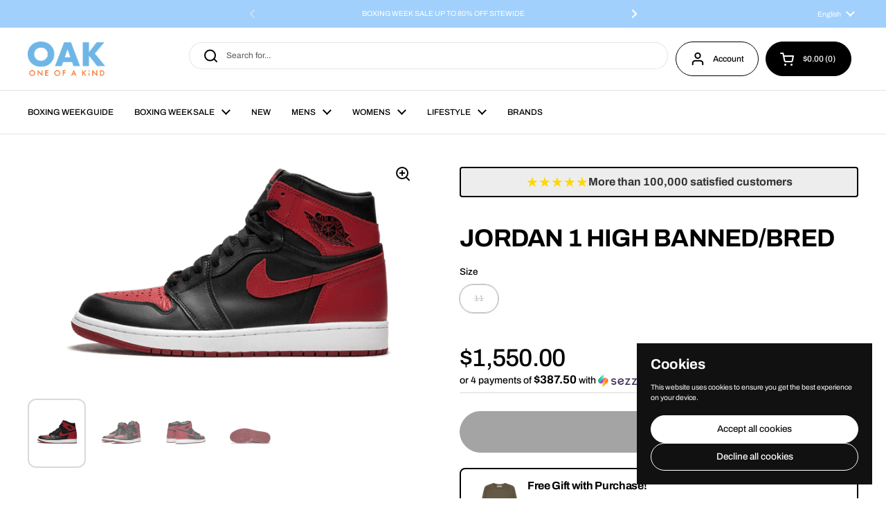

--- FILE ---
content_type: text/html; charset=utf-8
request_url: https://www.oakshop.ca/products/jordan-1-high-banned-bred
body_size: 63393
content:
<!doctype html>
<html class="no-js" lang="en" dir="ltr">
<head>

	<meta charset="utf-8">
  <meta http-equiv="X-UA-Compatible" content="IE=edge,chrome=1">
  <meta name="viewport" content="width=device-width, initial-scale=1.0, height=device-height, minimum-scale=1.0"><link rel="shortcut icon" href="//www.oakshop.ca/cdn/shop/files/Untitled_design.svg?crop=center&height=48&v=1755458241&width=48" type="image/png" /><title>JORDAN 1 HIGH BANNED/BRED &ndash; ONE OF A KIND</title><meta name="description" content="DESCRIPTION Style: Air Jordan 1 Retro High OG BannedColorway: Black/Varsity Red-WhiteRelease Date: 09/03/2016Sku: 555088-001">

<meta property="og:site_name" content="ONE OF A KIND">
<meta property="og:url" content="https://www.oakshop.ca/products/jordan-1-high-banned-bred">
<meta property="og:title" content="JORDAN 1 HIGH BANNED/BRED">
<meta property="og:type" content="product">
<meta property="og:description" content="DESCRIPTION Style: Air Jordan 1 Retro High OG BannedColorway: Black/Varsity Red-WhiteRelease Date: 09/03/2016Sku: 555088-001"><meta property="og:image" content="http://www.oakshop.ca/cdn/shop/products/555088-001_1_muhsio.png?v=1759439561">
  <meta property="og:image:secure_url" content="https://www.oakshop.ca/cdn/shop/products/555088-001_1_muhsio.png?v=1759439561">
  <meta property="og:image:width" content="1200">
  <meta property="og:image:height" content="720"><meta property="og:price:amount" content="1,550.00">
  <meta property="og:price:currency" content="CAD"><meta name="twitter:card" content="summary_large_image">
<meta name="twitter:title" content="JORDAN 1 HIGH BANNED/BRED">
<meta name="twitter:description" content="DESCRIPTION Style: Air Jordan 1 Retro High OG BannedColorway: Black/Varsity Red-WhiteRelease Date: 09/03/2016Sku: 555088-001"><script type="application/ld+json">
  [
    {
      "@context": "https://schema.org",
      "@type": "WebSite",
      "name": "ONE OF A KIND",
      "url": "https:\/\/www.oakshop.ca"
    },
    {
      "@context": "https://schema.org",
      "@type": "Organization",
      "name": "ONE OF A KIND",
      "url": "https:\/\/www.oakshop.ca"
    }
  ]
</script>

<script type="application/ld+json">
{
  "@context": "http://schema.org",
  "@type": "BreadcrumbList",
  "itemListElement": [
    {
      "@type": "ListItem",
      "position": 1,
      "name": "Home",
      "item": "https://www.oakshop.ca"
    },{
        "@type": "ListItem",
        "position": 2,
        "name": "JORDAN 1 HIGH BANNED\/BRED",
        "item": "https://www.oakshop.ca/products/jordan-1-high-banned-bred"
      }]
}
</script><script type="application/ld+json">{"@context":"http:\/\/schema.org\/","@id":"\/products\/jordan-1-high-banned-bred#product","@type":"ProductGroup","brand":{"@type":"Brand","name":"JORDAN"},"category":"SHOES","description":"\n\n\n\n\nDESCRIPTION\n\n\n\n\n  Style: Air Jordan 1 Retro High OG BannedColorway: Black\/Varsity Red-WhiteRelease Date: 09\/03\/2016Sku: 555088-001\n\n\n\n","hasVariant":[{"@id":"\/products\/jordan-1-high-banned-bred?variant=37189627445427#variant","@type":"Product","image":"https:\/\/www.oakshop.ca\/cdn\/shop\/products\/555088-001_1_muhsio.png?v=1759439561\u0026width=1920","mpn":"1000001371","name":"JORDAN 1 HIGH BANNED\/BRED - 11","offers":{"@id":"\/products\/jordan-1-high-banned-bred?variant=37189627445427#offer","@type":"Offer","availability":"http:\/\/schema.org\/OutOfStock","price":"1550.00","priceCurrency":"CAD","url":"https:\/\/www.oakshop.ca\/products\/jordan-1-high-banned-bred?variant=37189627445427"},"sku":"378037061"}],"name":"JORDAN 1 HIGH BANNED\/BRED","productGroupID":"5978634059955","url":"https:\/\/www.oakshop.ca\/products\/jordan-1-high-banned-bred"}</script><link rel="canonical" href="https://www.oakshop.ca/products/jordan-1-high-banned-bred">

  <link rel="preconnect" href="https://cdn.shopify.com"><link rel="preconnect" href="https://fonts.shopifycdn.com" crossorigin><link href="//www.oakshop.ca/cdn/shop/t/34/assets/theme.css?v=34347789466939220971762525421" as="style" rel="preload"><link href="//www.oakshop.ca/cdn/shop/t/34/assets/section-header.css?v=19616007545645380111762525414" as="style" rel="preload"><link href="//www.oakshop.ca/cdn/shop/t/34/assets/section-main-product.css?v=49840437609464465631762525418" as="style" rel="preload">
	<link rel="preload" as="image" href="//www.oakshop.ca/cdn/shop/products/555088-001_1_muhsio.png?v=1759439561&width=480" imagesrcset="//www.oakshop.ca/cdn/shop/products/555088-001_1_muhsio.png?v=1759439561&width=240 240w,//www.oakshop.ca/cdn/shop/products/555088-001_1_muhsio.png?v=1759439561&width=360 360w,//www.oakshop.ca/cdn/shop/products/555088-001_1_muhsio.png?v=1759439561&width=420 420w,//www.oakshop.ca/cdn/shop/products/555088-001_1_muhsio.png?v=1759439561&width=480 480w,//www.oakshop.ca/cdn/shop/products/555088-001_1_muhsio.png?v=1759439561&width=640 640w,//www.oakshop.ca/cdn/shop/products/555088-001_1_muhsio.png?v=1759439561&width=840 840w,//www.oakshop.ca/cdn/shop/products/555088-001_1_muhsio.png?v=1759439561&width=1080 1080w" imagesizes="(max-width: 767px) calc(100vw - 20px), (max-width: 1680px) 50vw, calc(1680px / 2)">


<link rel="preload" href="//www.oakshop.ca/cdn/fonts/archivo/archivo_n7.651b020b3543640c100112be6f1c1b8e816c7f13.woff2" as="font" type="font/woff2" crossorigin>
<link rel="preload" href="//www.oakshop.ca/cdn/fonts/archivo/archivo_n4.dc8d917cc69af0a65ae04d01fd8eeab28a3573c9.woff2" as="font" type="font/woff2" crossorigin>
<style type="text/css">
@font-face {
  font-family: Archivo;
  font-weight: 700;
  font-style: normal;
  font-display: swap;
  src: url("//www.oakshop.ca/cdn/fonts/archivo/archivo_n7.651b020b3543640c100112be6f1c1b8e816c7f13.woff2") format("woff2"),
       url("//www.oakshop.ca/cdn/fonts/archivo/archivo_n7.7e9106d320e6594976a7dcb57957f3e712e83c96.woff") format("woff");
}
@font-face {
  font-family: Archivo;
  font-weight: 400;
  font-style: normal;
  font-display: swap;
  src: url("//www.oakshop.ca/cdn/fonts/archivo/archivo_n4.dc8d917cc69af0a65ae04d01fd8eeab28a3573c9.woff2") format("woff2"),
       url("//www.oakshop.ca/cdn/fonts/archivo/archivo_n4.bd6b9c34fdb81d7646836be8065ce3c80a2cc984.woff") format("woff");
}
@font-face {
  font-family: Archivo;
  font-weight: 500;
  font-style: normal;
  font-display: swap;
  src: url("//www.oakshop.ca/cdn/fonts/archivo/archivo_n5.272841b6d6b831864f7fecfa55541752bb399511.woff2") format("woff2"),
       url("//www.oakshop.ca/cdn/fonts/archivo/archivo_n5.27fb58a71a175084eb68e15500549a69fe15738e.woff") format("woff");
}
@font-face {
  font-family: Archivo;
  font-weight: 400;
  font-style: italic;
  font-display: swap;
  src: url("//www.oakshop.ca/cdn/fonts/archivo/archivo_i4.37d8c4e02dc4f8e8b559f47082eb24a5c48c2908.woff2") format("woff2"),
       url("//www.oakshop.ca/cdn/fonts/archivo/archivo_i4.839d35d75c605237591e73815270f86ab696602c.woff") format("woff");
}




</style>
<style type="text/css">

  :root {

    /* Direction */
    --direction:ltr;

    /* Font variables */

    --font-stack-headings: Archivo, sans-serif;
    --font-weight-headings: 700;
    --font-style-headings: normal;

    --font-stack-body: Archivo, sans-serif;
    --font-weight-body: 400;--font-weight-body-bold: 500;--font-style-body: normal;--font-weight-buttons: var(--font-weight-body-bold);--font-weight-menu: var(--font-weight-body-bold);--base-headings-size: 51;
    --base-headings-line: 1;
    --base-headings-spacing: -0.02em;
    --base-body-size: 12;
    --base-body-line: 1.3;
    --base-body-spacing: 0.0em;

    --base-menu-size: 12;

    /* Color variables */

    --color-background-header: #ffffff;
    --color-secondary-background-header: rgba(0, 0, 0, 0.08);
    --color-opacity-background-header: rgba(255, 255, 255, 0);
    --color-text-header: #000000;
    --color-foreground-header: #ffffff;
    --color-accent-header: #a1d0fc;
    --color-foreground-accent-header: #000000;
    --color-borders-header: rgba(0, 0, 0, 0.1);

    --color-background-main: #ffffff;
    --color-secondary-background-main: rgba(0, 0, 0, 0.08);
    --color-third-background-main: rgba(0, 0, 0, 0.04);
    --color-fourth-background-main: rgba(0, 0, 0, 0.02);
    --color-opacity-background-main: rgba(255, 255, 255, 0);
    --color-text-main: #000000;
    --color-foreground-main: #ffffff;
    --color-secondary-text-main: rgba(0, 0, 0, 0.62);
    --color-accent-main: #a1d0fc;
    --color-foreground-accent-main: #000000;
    --color-borders-main: rgba(0, 0, 0, 0.15);

    --color-background-cards: #ffffff;
    --color-gradient-cards: ;
    --color-text-cards: #1d1d1d;
    --color-foreground-cards: #ffffff;
    --color-secondary-text-cards: rgba(29, 29, 29, 0.6);
    --color-accent-cards: #a1d0fc;
    --color-foreground-accent-cards: #000000;
    --color-borders-cards: #dfdfdf;

    --color-background-footer: #000000;
    --color-text-footer: #d4d4d4;
    --color-accent-footer: #a1d0fc;
    --color-borders-footer: rgba(212, 212, 212, 0.15);

    --color-borders-forms-primary: rgba(0, 0, 0, 0.3);
    --color-borders-forms-secondary: rgba(0, 0, 0, 0.6);

    /* Borders */

    --border-width-cards: 1px;
    --border-radius-cards: 12px;
    --border-width-buttons: 1px;
    --border-radius-buttons: 30px;
    --border-width-forms: 1px;
    --border-radius-forms: 5px;

    /* Shadows */
    --shadow-x-cards: 0px;
    --shadow-y-cards: 0px;
    --shadow-blur-cards: 0px;
    --color-shadow-cards: rgba(0,0,0,0);
    --shadow-x-buttons: 0px;
    --shadow-y-buttons: 0px;
    --shadow-blur-buttons: 0px;
    --color-shadow-buttons: rgba(0,0,0,0);

    /* Layout */

    --grid-gap-original-base: 30px;
    --theme-max-width: 1680px;
    --container-vertical-space-base: 100px;
    --image-fit-padding: 5%;

  }
  
    @media screen and (max-width: 767px) {
      :root {
        --border-radius-cards: clamp(8px, 6px, 12px);
      }
    }
  

  .facets__summary, #main select, .sidebar select, .modal-content select {
    background-image: url('data:image/svg+xml;utf8,<svg width="13" height="8" fill="none" xmlns="http://www.w3.org/2000/svg"><path d="M1.414.086 7.9 6.57 6.485 7.985 0 1.5 1.414.086Z" fill="%23000000"/><path d="M12.985 1.515 6.5 8 5.085 6.586 11.571.101l1.414 1.414Z" fill="%23000000"/></svg>');
  }

  .card .star-rating__stars {
    background-image: url('data:image/svg+xml;utf8,<svg width="20" height="13" viewBox="0 0 14 13" fill="none" xmlns="http://www.w3.org/2000/svg"><path d="m7 0 1.572 4.837h5.085l-4.114 2.99 1.572 4.836L7 9.673l-4.114 2.99 1.571-4.837-4.114-2.99h5.085L7 0Z" stroke="%231d1d1d" stroke-width="1"/></svg>');
  }
  .card .star-rating__stars-active {
    background-image: url('data:image/svg+xml;utf8,<svg width="20" height="13" viewBox="0 0 14 13" fill="none" xmlns="http://www.w3.org/2000/svg"><path d="m7 0 1.572 4.837h5.085l-4.114 2.99 1.572 4.836L7 9.673l-4.114 2.99 1.571-4.837-4.114-2.99h5.085L7 0Z" fill="%231d1d1d" stroke-width="0"/></svg>');
  }

  .star-rating__stars {
    background-image: url('data:image/svg+xml;utf8,<svg width="20" height="13" viewBox="0 0 14 13" fill="none" xmlns="http://www.w3.org/2000/svg"><path d="m7 0 1.572 4.837h5.085l-4.114 2.99 1.572 4.836L7 9.673l-4.114 2.99 1.571-4.837-4.114-2.99h5.085L7 0Z" stroke="%23000000" stroke-width="1"/></svg>');
  }
  .star-rating__stars-active {
    background-image: url('data:image/svg+xml;utf8,<svg width="20" height="13" viewBox="0 0 14 13" fill="none" xmlns="http://www.w3.org/2000/svg"><path d="m7 0 1.572 4.837h5.085l-4.114 2.99 1.572 4.836L7 9.673l-4.114 2.99 1.571-4.837-4.114-2.99h5.085L7 0Z" fill="%23000000" stroke-width="0"/></svg>');
  }

  .product-item {--color-borders-cards: #e9e9e9;}</style>

<style id="root-height">
  :root {
    --window-height: 100vh;
  }
</style>
<script type="text/javascript">
  window.KrownAssetLoader = {
    loadedScripts: new Set(),
    loadScript: function(url) {
      if (this.loadedScripts.has(url)) return;
      this.loadedScripts.add(url);
      const script = document.createElement('script');
      script.src = url;
      script.defer = true;
      document.head.appendChild(script);
    }
  };
</script><link href="//www.oakshop.ca/cdn/shop/t/34/assets/theme.css?v=34347789466939220971762525421" rel="stylesheet" type="text/css" media="all" />

	<script>window.performance && window.performance.mark && window.performance.mark('shopify.content_for_header.start');</script><meta name="google-site-verification" content="2wo0BUNLmiSAHCU8yEmaLOmzke9oM6b0UVLKOopGFeo">
<meta id="shopify-digital-wallet" name="shopify-digital-wallet" content="/1970274371/digital_wallets/dialog">
<meta name="shopify-requires-components" content="true" product-ids="8883437306095,8883439796463,8949101691119,9039200420079,9039202451695,9039206023407">
<meta name="shopify-checkout-api-token" content="da5dec452ad772bf3662c984940321d0">
<meta id="in-context-paypal-metadata" data-shop-id="1970274371" data-venmo-supported="false" data-environment="production" data-locale="en_US" data-paypal-v4="true" data-currency="CAD">
<link rel="alternate" hreflang="x-default" href="http://fr.oakshop.ca/products/jordan-1-high-banned-bred">
<link rel="alternate" hreflang="fr" href="http://fr.oakshop.ca/products/jordan-1-high-banned-bred">
<link rel="alternate" hreflang="en-CA" href="https://www.oakshop.ca/products/jordan-1-high-banned-bred">
<link rel="alternate" hreflang="en-US" href="https://www.oakshop.ca/products/jordan-1-high-banned-bred">
<link rel="alternate" hreflang="en-AC" href="https://www.oakshop.ca/products/jordan-1-high-banned-bred">
<link rel="alternate" hreflang="en-AD" href="https://www.oakshop.ca/products/jordan-1-high-banned-bred">
<link rel="alternate" hreflang="en-AE" href="https://www.oakshop.ca/products/jordan-1-high-banned-bred">
<link rel="alternate" hreflang="en-AF" href="https://www.oakshop.ca/products/jordan-1-high-banned-bred">
<link rel="alternate" hreflang="en-AG" href="https://www.oakshop.ca/products/jordan-1-high-banned-bred">
<link rel="alternate" hreflang="en-AI" href="https://www.oakshop.ca/products/jordan-1-high-banned-bred">
<link rel="alternate" hreflang="en-AL" href="https://www.oakshop.ca/products/jordan-1-high-banned-bred">
<link rel="alternate" hreflang="en-AM" href="https://www.oakshop.ca/products/jordan-1-high-banned-bred">
<link rel="alternate" hreflang="en-AO" href="https://www.oakshop.ca/products/jordan-1-high-banned-bred">
<link rel="alternate" hreflang="en-AR" href="https://www.oakshop.ca/products/jordan-1-high-banned-bred">
<link rel="alternate" hreflang="en-AT" href="https://www.oakshop.ca/products/jordan-1-high-banned-bred">
<link rel="alternate" hreflang="en-AU" href="https://www.oakshop.ca/products/jordan-1-high-banned-bred">
<link rel="alternate" hreflang="en-AW" href="https://www.oakshop.ca/products/jordan-1-high-banned-bred">
<link rel="alternate" hreflang="en-AX" href="https://www.oakshop.ca/products/jordan-1-high-banned-bred">
<link rel="alternate" hreflang="en-AZ" href="https://www.oakshop.ca/products/jordan-1-high-banned-bred">
<link rel="alternate" hreflang="en-BA" href="https://www.oakshop.ca/products/jordan-1-high-banned-bred">
<link rel="alternate" hreflang="en-BB" href="https://www.oakshop.ca/products/jordan-1-high-banned-bred">
<link rel="alternate" hreflang="en-BD" href="https://www.oakshop.ca/products/jordan-1-high-banned-bred">
<link rel="alternate" hreflang="en-BE" href="https://www.oakshop.ca/products/jordan-1-high-banned-bred">
<link rel="alternate" hreflang="en-BF" href="https://www.oakshop.ca/products/jordan-1-high-banned-bred">
<link rel="alternate" hreflang="en-BG" href="https://www.oakshop.ca/products/jordan-1-high-banned-bred">
<link rel="alternate" hreflang="en-BH" href="https://www.oakshop.ca/products/jordan-1-high-banned-bred">
<link rel="alternate" hreflang="en-BI" href="https://www.oakshop.ca/products/jordan-1-high-banned-bred">
<link rel="alternate" hreflang="en-BJ" href="https://www.oakshop.ca/products/jordan-1-high-banned-bred">
<link rel="alternate" hreflang="en-BL" href="https://www.oakshop.ca/products/jordan-1-high-banned-bred">
<link rel="alternate" hreflang="en-BM" href="https://www.oakshop.ca/products/jordan-1-high-banned-bred">
<link rel="alternate" hreflang="en-BN" href="https://www.oakshop.ca/products/jordan-1-high-banned-bred">
<link rel="alternate" hreflang="en-BO" href="https://www.oakshop.ca/products/jordan-1-high-banned-bred">
<link rel="alternate" hreflang="en-BQ" href="https://www.oakshop.ca/products/jordan-1-high-banned-bred">
<link rel="alternate" hreflang="en-BR" href="https://www.oakshop.ca/products/jordan-1-high-banned-bred">
<link rel="alternate" hreflang="en-BS" href="https://www.oakshop.ca/products/jordan-1-high-banned-bred">
<link rel="alternate" hreflang="en-BT" href="https://www.oakshop.ca/products/jordan-1-high-banned-bred">
<link rel="alternate" hreflang="en-BW" href="https://www.oakshop.ca/products/jordan-1-high-banned-bred">
<link rel="alternate" hreflang="en-BY" href="https://www.oakshop.ca/products/jordan-1-high-banned-bred">
<link rel="alternate" hreflang="en-BZ" href="https://www.oakshop.ca/products/jordan-1-high-banned-bred">
<link rel="alternate" hreflang="en-CC" href="https://www.oakshop.ca/products/jordan-1-high-banned-bred">
<link rel="alternate" hreflang="en-CD" href="https://www.oakshop.ca/products/jordan-1-high-banned-bred">
<link rel="alternate" hreflang="en-CF" href="https://www.oakshop.ca/products/jordan-1-high-banned-bred">
<link rel="alternate" hreflang="en-CG" href="https://www.oakshop.ca/products/jordan-1-high-banned-bred">
<link rel="alternate" hreflang="en-CH" href="https://www.oakshop.ca/products/jordan-1-high-banned-bred">
<link rel="alternate" hreflang="en-CI" href="https://www.oakshop.ca/products/jordan-1-high-banned-bred">
<link rel="alternate" hreflang="en-CK" href="https://www.oakshop.ca/products/jordan-1-high-banned-bred">
<link rel="alternate" hreflang="en-CL" href="https://www.oakshop.ca/products/jordan-1-high-banned-bred">
<link rel="alternate" hreflang="en-CM" href="https://www.oakshop.ca/products/jordan-1-high-banned-bred">
<link rel="alternate" hreflang="en-CN" href="https://www.oakshop.ca/products/jordan-1-high-banned-bred">
<link rel="alternate" hreflang="en-CO" href="https://www.oakshop.ca/products/jordan-1-high-banned-bred">
<link rel="alternate" hreflang="en-CR" href="https://www.oakshop.ca/products/jordan-1-high-banned-bred">
<link rel="alternate" hreflang="en-CV" href="https://www.oakshop.ca/products/jordan-1-high-banned-bred">
<link rel="alternate" hreflang="en-CW" href="https://www.oakshop.ca/products/jordan-1-high-banned-bred">
<link rel="alternate" hreflang="en-CX" href="https://www.oakshop.ca/products/jordan-1-high-banned-bred">
<link rel="alternate" hreflang="en-CY" href="https://www.oakshop.ca/products/jordan-1-high-banned-bred">
<link rel="alternate" hreflang="en-CZ" href="https://www.oakshop.ca/products/jordan-1-high-banned-bred">
<link rel="alternate" hreflang="en-DE" href="https://www.oakshop.ca/products/jordan-1-high-banned-bred">
<link rel="alternate" hreflang="en-DJ" href="https://www.oakshop.ca/products/jordan-1-high-banned-bred">
<link rel="alternate" hreflang="en-DK" href="https://www.oakshop.ca/products/jordan-1-high-banned-bred">
<link rel="alternate" hreflang="en-DM" href="https://www.oakshop.ca/products/jordan-1-high-banned-bred">
<link rel="alternate" hreflang="en-DO" href="https://www.oakshop.ca/products/jordan-1-high-banned-bred">
<link rel="alternate" hreflang="en-DZ" href="https://www.oakshop.ca/products/jordan-1-high-banned-bred">
<link rel="alternate" hreflang="en-EC" href="https://www.oakshop.ca/products/jordan-1-high-banned-bred">
<link rel="alternate" hreflang="en-EE" href="https://www.oakshop.ca/products/jordan-1-high-banned-bred">
<link rel="alternate" hreflang="en-EG" href="https://www.oakshop.ca/products/jordan-1-high-banned-bred">
<link rel="alternate" hreflang="en-EH" href="https://www.oakshop.ca/products/jordan-1-high-banned-bred">
<link rel="alternate" hreflang="en-ER" href="https://www.oakshop.ca/products/jordan-1-high-banned-bred">
<link rel="alternate" hreflang="en-ES" href="https://www.oakshop.ca/products/jordan-1-high-banned-bred">
<link rel="alternate" hreflang="en-ET" href="https://www.oakshop.ca/products/jordan-1-high-banned-bred">
<link rel="alternate" hreflang="en-FI" href="https://www.oakshop.ca/products/jordan-1-high-banned-bred">
<link rel="alternate" hreflang="en-FJ" href="https://www.oakshop.ca/products/jordan-1-high-banned-bred">
<link rel="alternate" hreflang="en-FK" href="https://www.oakshop.ca/products/jordan-1-high-banned-bred">
<link rel="alternate" hreflang="en-FO" href="https://www.oakshop.ca/products/jordan-1-high-banned-bred">
<link rel="alternate" hreflang="en-FR" href="https://www.oakshop.ca/products/jordan-1-high-banned-bred">
<link rel="alternate" hreflang="en-GA" href="https://www.oakshop.ca/products/jordan-1-high-banned-bred">
<link rel="alternate" hreflang="en-GB" href="https://www.oakshop.ca/products/jordan-1-high-banned-bred">
<link rel="alternate" hreflang="en-GD" href="https://www.oakshop.ca/products/jordan-1-high-banned-bred">
<link rel="alternate" hreflang="en-GE" href="https://www.oakshop.ca/products/jordan-1-high-banned-bred">
<link rel="alternate" hreflang="en-GF" href="https://www.oakshop.ca/products/jordan-1-high-banned-bred">
<link rel="alternate" hreflang="en-GG" href="https://www.oakshop.ca/products/jordan-1-high-banned-bred">
<link rel="alternate" hreflang="en-GH" href="https://www.oakshop.ca/products/jordan-1-high-banned-bred">
<link rel="alternate" hreflang="en-GI" href="https://www.oakshop.ca/products/jordan-1-high-banned-bred">
<link rel="alternate" hreflang="en-GL" href="https://www.oakshop.ca/products/jordan-1-high-banned-bred">
<link rel="alternate" hreflang="en-GM" href="https://www.oakshop.ca/products/jordan-1-high-banned-bred">
<link rel="alternate" hreflang="en-GN" href="https://www.oakshop.ca/products/jordan-1-high-banned-bred">
<link rel="alternate" hreflang="en-GP" href="https://www.oakshop.ca/products/jordan-1-high-banned-bred">
<link rel="alternate" hreflang="en-GQ" href="https://www.oakshop.ca/products/jordan-1-high-banned-bred">
<link rel="alternate" hreflang="en-GR" href="https://www.oakshop.ca/products/jordan-1-high-banned-bred">
<link rel="alternate" hreflang="en-GS" href="https://www.oakshop.ca/products/jordan-1-high-banned-bred">
<link rel="alternate" hreflang="en-GT" href="https://www.oakshop.ca/products/jordan-1-high-banned-bred">
<link rel="alternate" hreflang="en-GW" href="https://www.oakshop.ca/products/jordan-1-high-banned-bred">
<link rel="alternate" hreflang="en-GY" href="https://www.oakshop.ca/products/jordan-1-high-banned-bred">
<link rel="alternate" hreflang="en-HK" href="https://www.oakshop.ca/products/jordan-1-high-banned-bred">
<link rel="alternate" hreflang="en-HN" href="https://www.oakshop.ca/products/jordan-1-high-banned-bred">
<link rel="alternate" hreflang="en-HR" href="https://www.oakshop.ca/products/jordan-1-high-banned-bred">
<link rel="alternate" hreflang="en-HT" href="https://www.oakshop.ca/products/jordan-1-high-banned-bred">
<link rel="alternate" hreflang="en-HU" href="https://www.oakshop.ca/products/jordan-1-high-banned-bred">
<link rel="alternate" hreflang="en-ID" href="https://www.oakshop.ca/products/jordan-1-high-banned-bred">
<link rel="alternate" hreflang="en-IE" href="https://www.oakshop.ca/products/jordan-1-high-banned-bred">
<link rel="alternate" hreflang="en-IL" href="https://www.oakshop.ca/products/jordan-1-high-banned-bred">
<link rel="alternate" hreflang="en-IM" href="https://www.oakshop.ca/products/jordan-1-high-banned-bred">
<link rel="alternate" hreflang="en-IN" href="https://www.oakshop.ca/products/jordan-1-high-banned-bred">
<link rel="alternate" hreflang="en-IO" href="https://www.oakshop.ca/products/jordan-1-high-banned-bred">
<link rel="alternate" hreflang="en-IQ" href="https://www.oakshop.ca/products/jordan-1-high-banned-bred">
<link rel="alternate" hreflang="en-IS" href="https://www.oakshop.ca/products/jordan-1-high-banned-bred">
<link rel="alternate" hreflang="en-IT" href="https://www.oakshop.ca/products/jordan-1-high-banned-bred">
<link rel="alternate" hreflang="en-JE" href="https://www.oakshop.ca/products/jordan-1-high-banned-bred">
<link rel="alternate" hreflang="en-JM" href="https://www.oakshop.ca/products/jordan-1-high-banned-bred">
<link rel="alternate" hreflang="en-JO" href="https://www.oakshop.ca/products/jordan-1-high-banned-bred">
<link rel="alternate" hreflang="en-JP" href="https://www.oakshop.ca/products/jordan-1-high-banned-bred">
<link rel="alternate" hreflang="en-KE" href="https://www.oakshop.ca/products/jordan-1-high-banned-bred">
<link rel="alternate" hreflang="en-KG" href="https://www.oakshop.ca/products/jordan-1-high-banned-bred">
<link rel="alternate" hreflang="en-KH" href="https://www.oakshop.ca/products/jordan-1-high-banned-bred">
<link rel="alternate" hreflang="en-KI" href="https://www.oakshop.ca/products/jordan-1-high-banned-bred">
<link rel="alternate" hreflang="en-KM" href="https://www.oakshop.ca/products/jordan-1-high-banned-bred">
<link rel="alternate" hreflang="en-KN" href="https://www.oakshop.ca/products/jordan-1-high-banned-bred">
<link rel="alternate" hreflang="en-KR" href="https://www.oakshop.ca/products/jordan-1-high-banned-bred">
<link rel="alternate" hreflang="en-KW" href="https://www.oakshop.ca/products/jordan-1-high-banned-bred">
<link rel="alternate" hreflang="en-KY" href="https://www.oakshop.ca/products/jordan-1-high-banned-bred">
<link rel="alternate" hreflang="en-KZ" href="https://www.oakshop.ca/products/jordan-1-high-banned-bred">
<link rel="alternate" hreflang="en-LA" href="https://www.oakshop.ca/products/jordan-1-high-banned-bred">
<link rel="alternate" hreflang="en-LB" href="https://www.oakshop.ca/products/jordan-1-high-banned-bred">
<link rel="alternate" hreflang="en-LC" href="https://www.oakshop.ca/products/jordan-1-high-banned-bred">
<link rel="alternate" hreflang="en-LI" href="https://www.oakshop.ca/products/jordan-1-high-banned-bred">
<link rel="alternate" hreflang="en-LK" href="https://www.oakshop.ca/products/jordan-1-high-banned-bred">
<link rel="alternate" hreflang="en-LR" href="https://www.oakshop.ca/products/jordan-1-high-banned-bred">
<link rel="alternate" hreflang="en-LS" href="https://www.oakshop.ca/products/jordan-1-high-banned-bred">
<link rel="alternate" hreflang="en-LT" href="https://www.oakshop.ca/products/jordan-1-high-banned-bred">
<link rel="alternate" hreflang="en-LU" href="https://www.oakshop.ca/products/jordan-1-high-banned-bred">
<link rel="alternate" hreflang="en-LV" href="https://www.oakshop.ca/products/jordan-1-high-banned-bred">
<link rel="alternate" hreflang="en-LY" href="https://www.oakshop.ca/products/jordan-1-high-banned-bred">
<link rel="alternate" hreflang="en-MA" href="https://www.oakshop.ca/products/jordan-1-high-banned-bred">
<link rel="alternate" hreflang="en-MC" href="https://www.oakshop.ca/products/jordan-1-high-banned-bred">
<link rel="alternate" hreflang="en-MD" href="https://www.oakshop.ca/products/jordan-1-high-banned-bred">
<link rel="alternate" hreflang="en-ME" href="https://www.oakshop.ca/products/jordan-1-high-banned-bred">
<link rel="alternate" hreflang="en-MF" href="https://www.oakshop.ca/products/jordan-1-high-banned-bred">
<link rel="alternate" hreflang="en-MG" href="https://www.oakshop.ca/products/jordan-1-high-banned-bred">
<link rel="alternate" hreflang="en-MK" href="https://www.oakshop.ca/products/jordan-1-high-banned-bred">
<link rel="alternate" hreflang="en-ML" href="https://www.oakshop.ca/products/jordan-1-high-banned-bred">
<link rel="alternate" hreflang="en-MM" href="https://www.oakshop.ca/products/jordan-1-high-banned-bred">
<link rel="alternate" hreflang="en-MN" href="https://www.oakshop.ca/products/jordan-1-high-banned-bred">
<link rel="alternate" hreflang="en-MO" href="https://www.oakshop.ca/products/jordan-1-high-banned-bred">
<link rel="alternate" hreflang="en-MQ" href="https://www.oakshop.ca/products/jordan-1-high-banned-bred">
<link rel="alternate" hreflang="en-MR" href="https://www.oakshop.ca/products/jordan-1-high-banned-bred">
<link rel="alternate" hreflang="en-MS" href="https://www.oakshop.ca/products/jordan-1-high-banned-bred">
<link rel="alternate" hreflang="en-MT" href="https://www.oakshop.ca/products/jordan-1-high-banned-bred">
<link rel="alternate" hreflang="en-MU" href="https://www.oakshop.ca/products/jordan-1-high-banned-bred">
<link rel="alternate" hreflang="en-MV" href="https://www.oakshop.ca/products/jordan-1-high-banned-bred">
<link rel="alternate" hreflang="en-MW" href="https://www.oakshop.ca/products/jordan-1-high-banned-bred">
<link rel="alternate" hreflang="en-MX" href="https://www.oakshop.ca/products/jordan-1-high-banned-bred">
<link rel="alternate" hreflang="en-MY" href="https://www.oakshop.ca/products/jordan-1-high-banned-bred">
<link rel="alternate" hreflang="en-MZ" href="https://www.oakshop.ca/products/jordan-1-high-banned-bred">
<link rel="alternate" hreflang="en-NA" href="https://www.oakshop.ca/products/jordan-1-high-banned-bred">
<link rel="alternate" hreflang="en-NC" href="https://www.oakshop.ca/products/jordan-1-high-banned-bred">
<link rel="alternate" hreflang="en-NE" href="https://www.oakshop.ca/products/jordan-1-high-banned-bred">
<link rel="alternate" hreflang="en-NF" href="https://www.oakshop.ca/products/jordan-1-high-banned-bred">
<link rel="alternate" hreflang="en-NG" href="https://www.oakshop.ca/products/jordan-1-high-banned-bred">
<link rel="alternate" hreflang="en-NI" href="https://www.oakshop.ca/products/jordan-1-high-banned-bred">
<link rel="alternate" hreflang="en-NL" href="https://www.oakshop.ca/products/jordan-1-high-banned-bred">
<link rel="alternate" hreflang="en-NO" href="https://www.oakshop.ca/products/jordan-1-high-banned-bred">
<link rel="alternate" hreflang="en-NP" href="https://www.oakshop.ca/products/jordan-1-high-banned-bred">
<link rel="alternate" hreflang="en-NR" href="https://www.oakshop.ca/products/jordan-1-high-banned-bred">
<link rel="alternate" hreflang="en-NU" href="https://www.oakshop.ca/products/jordan-1-high-banned-bred">
<link rel="alternate" hreflang="en-NZ" href="https://www.oakshop.ca/products/jordan-1-high-banned-bred">
<link rel="alternate" hreflang="en-OM" href="https://www.oakshop.ca/products/jordan-1-high-banned-bred">
<link rel="alternate" hreflang="en-PA" href="https://www.oakshop.ca/products/jordan-1-high-banned-bred">
<link rel="alternate" hreflang="en-PE" href="https://www.oakshop.ca/products/jordan-1-high-banned-bred">
<link rel="alternate" hreflang="en-PF" href="https://www.oakshop.ca/products/jordan-1-high-banned-bred">
<link rel="alternate" hreflang="en-PG" href="https://www.oakshop.ca/products/jordan-1-high-banned-bred">
<link rel="alternate" hreflang="en-PH" href="https://www.oakshop.ca/products/jordan-1-high-banned-bred">
<link rel="alternate" hreflang="en-PK" href="https://www.oakshop.ca/products/jordan-1-high-banned-bred">
<link rel="alternate" hreflang="en-PL" href="https://www.oakshop.ca/products/jordan-1-high-banned-bred">
<link rel="alternate" hreflang="en-PM" href="https://www.oakshop.ca/products/jordan-1-high-banned-bred">
<link rel="alternate" hreflang="en-PN" href="https://www.oakshop.ca/products/jordan-1-high-banned-bred">
<link rel="alternate" hreflang="en-PS" href="https://www.oakshop.ca/products/jordan-1-high-banned-bred">
<link rel="alternate" hreflang="en-PT" href="https://www.oakshop.ca/products/jordan-1-high-banned-bred">
<link rel="alternate" hreflang="en-PY" href="https://www.oakshop.ca/products/jordan-1-high-banned-bred">
<link rel="alternate" hreflang="en-QA" href="https://www.oakshop.ca/products/jordan-1-high-banned-bred">
<link rel="alternate" hreflang="en-RE" href="https://www.oakshop.ca/products/jordan-1-high-banned-bred">
<link rel="alternate" hreflang="en-RO" href="https://www.oakshop.ca/products/jordan-1-high-banned-bred">
<link rel="alternate" hreflang="en-RS" href="https://www.oakshop.ca/products/jordan-1-high-banned-bred">
<link rel="alternate" hreflang="en-RU" href="https://www.oakshop.ca/products/jordan-1-high-banned-bred">
<link rel="alternate" hreflang="en-RW" href="https://www.oakshop.ca/products/jordan-1-high-banned-bred">
<link rel="alternate" hreflang="en-SA" href="https://www.oakshop.ca/products/jordan-1-high-banned-bred">
<link rel="alternate" hreflang="en-SB" href="https://www.oakshop.ca/products/jordan-1-high-banned-bred">
<link rel="alternate" hreflang="en-SC" href="https://www.oakshop.ca/products/jordan-1-high-banned-bred">
<link rel="alternate" hreflang="en-SD" href="https://www.oakshop.ca/products/jordan-1-high-banned-bred">
<link rel="alternate" hreflang="en-SE" href="https://www.oakshop.ca/products/jordan-1-high-banned-bred">
<link rel="alternate" hreflang="en-SG" href="https://www.oakshop.ca/products/jordan-1-high-banned-bred">
<link rel="alternate" hreflang="en-SH" href="https://www.oakshop.ca/products/jordan-1-high-banned-bred">
<link rel="alternate" hreflang="en-SI" href="https://www.oakshop.ca/products/jordan-1-high-banned-bred">
<link rel="alternate" hreflang="en-SJ" href="https://www.oakshop.ca/products/jordan-1-high-banned-bred">
<link rel="alternate" hreflang="en-SK" href="https://www.oakshop.ca/products/jordan-1-high-banned-bred">
<link rel="alternate" hreflang="en-SL" href="https://www.oakshop.ca/products/jordan-1-high-banned-bred">
<link rel="alternate" hreflang="en-SM" href="https://www.oakshop.ca/products/jordan-1-high-banned-bred">
<link rel="alternate" hreflang="en-SN" href="https://www.oakshop.ca/products/jordan-1-high-banned-bred">
<link rel="alternate" hreflang="en-SO" href="https://www.oakshop.ca/products/jordan-1-high-banned-bred">
<link rel="alternate" hreflang="en-SR" href="https://www.oakshop.ca/products/jordan-1-high-banned-bred">
<link rel="alternate" hreflang="en-SS" href="https://www.oakshop.ca/products/jordan-1-high-banned-bred">
<link rel="alternate" hreflang="en-ST" href="https://www.oakshop.ca/products/jordan-1-high-banned-bred">
<link rel="alternate" hreflang="en-SV" href="https://www.oakshop.ca/products/jordan-1-high-banned-bred">
<link rel="alternate" hreflang="en-SX" href="https://www.oakshop.ca/products/jordan-1-high-banned-bred">
<link rel="alternate" hreflang="en-SZ" href="https://www.oakshop.ca/products/jordan-1-high-banned-bred">
<link rel="alternate" hreflang="en-TA" href="https://www.oakshop.ca/products/jordan-1-high-banned-bred">
<link rel="alternate" hreflang="en-TC" href="https://www.oakshop.ca/products/jordan-1-high-banned-bred">
<link rel="alternate" hreflang="en-TD" href="https://www.oakshop.ca/products/jordan-1-high-banned-bred">
<link rel="alternate" hreflang="en-TF" href="https://www.oakshop.ca/products/jordan-1-high-banned-bred">
<link rel="alternate" hreflang="en-TG" href="https://www.oakshop.ca/products/jordan-1-high-banned-bred">
<link rel="alternate" hreflang="en-TH" href="https://www.oakshop.ca/products/jordan-1-high-banned-bred">
<link rel="alternate" hreflang="en-TJ" href="https://www.oakshop.ca/products/jordan-1-high-banned-bred">
<link rel="alternate" hreflang="en-TK" href="https://www.oakshop.ca/products/jordan-1-high-banned-bred">
<link rel="alternate" hreflang="en-TL" href="https://www.oakshop.ca/products/jordan-1-high-banned-bred">
<link rel="alternate" hreflang="en-TM" href="https://www.oakshop.ca/products/jordan-1-high-banned-bred">
<link rel="alternate" hreflang="en-TN" href="https://www.oakshop.ca/products/jordan-1-high-banned-bred">
<link rel="alternate" hreflang="en-TO" href="https://www.oakshop.ca/products/jordan-1-high-banned-bred">
<link rel="alternate" hreflang="en-TR" href="https://www.oakshop.ca/products/jordan-1-high-banned-bred">
<link rel="alternate" hreflang="en-TT" href="https://www.oakshop.ca/products/jordan-1-high-banned-bred">
<link rel="alternate" hreflang="en-TV" href="https://www.oakshop.ca/products/jordan-1-high-banned-bred">
<link rel="alternate" hreflang="en-TW" href="https://www.oakshop.ca/products/jordan-1-high-banned-bred">
<link rel="alternate" hreflang="en-TZ" href="https://www.oakshop.ca/products/jordan-1-high-banned-bred">
<link rel="alternate" hreflang="en-UA" href="https://www.oakshop.ca/products/jordan-1-high-banned-bred">
<link rel="alternate" hreflang="en-UG" href="https://www.oakshop.ca/products/jordan-1-high-banned-bred">
<link rel="alternate" hreflang="en-UM" href="https://www.oakshop.ca/products/jordan-1-high-banned-bred">
<link rel="alternate" hreflang="en-UY" href="https://www.oakshop.ca/products/jordan-1-high-banned-bred">
<link rel="alternate" hreflang="en-UZ" href="https://www.oakshop.ca/products/jordan-1-high-banned-bred">
<link rel="alternate" hreflang="en-VA" href="https://www.oakshop.ca/products/jordan-1-high-banned-bred">
<link rel="alternate" hreflang="en-VC" href="https://www.oakshop.ca/products/jordan-1-high-banned-bred">
<link rel="alternate" hreflang="en-VE" href="https://www.oakshop.ca/products/jordan-1-high-banned-bred">
<link rel="alternate" hreflang="en-VG" href="https://www.oakshop.ca/products/jordan-1-high-banned-bred">
<link rel="alternate" hreflang="en-VN" href="https://www.oakshop.ca/products/jordan-1-high-banned-bred">
<link rel="alternate" hreflang="en-VU" href="https://www.oakshop.ca/products/jordan-1-high-banned-bred">
<link rel="alternate" hreflang="en-WF" href="https://www.oakshop.ca/products/jordan-1-high-banned-bred">
<link rel="alternate" hreflang="en-WS" href="https://www.oakshop.ca/products/jordan-1-high-banned-bred">
<link rel="alternate" hreflang="en-XK" href="https://www.oakshop.ca/products/jordan-1-high-banned-bred">
<link rel="alternate" hreflang="en-YE" href="https://www.oakshop.ca/products/jordan-1-high-banned-bred">
<link rel="alternate" hreflang="en-YT" href="https://www.oakshop.ca/products/jordan-1-high-banned-bred">
<link rel="alternate" hreflang="en-ZA" href="https://www.oakshop.ca/products/jordan-1-high-banned-bred">
<link rel="alternate" hreflang="en-ZM" href="https://www.oakshop.ca/products/jordan-1-high-banned-bred">
<link rel="alternate" hreflang="en-ZW" href="https://www.oakshop.ca/products/jordan-1-high-banned-bred">
<link rel="alternate" type="application/json+oembed" href="https://www.oakshop.ca/products/jordan-1-high-banned-bred.oembed">
<script async="async" src="/checkouts/internal/preloads.js?locale=en-CA"></script>
<link rel="preconnect" href="https://shop.app" crossorigin="anonymous">
<script async="async" src="https://shop.app/checkouts/internal/preloads.js?locale=en-CA&shop_id=1970274371" crossorigin="anonymous"></script>
<script id="apple-pay-shop-capabilities" type="application/json">{"shopId":1970274371,"countryCode":"CA","currencyCode":"CAD","merchantCapabilities":["supports3DS"],"merchantId":"gid:\/\/shopify\/Shop\/1970274371","merchantName":"ONE OF A KIND","requiredBillingContactFields":["postalAddress","email","phone"],"requiredShippingContactFields":["postalAddress","email","phone"],"shippingType":"shipping","supportedNetworks":["visa","masterCard","amex","discover","interac","jcb"],"total":{"type":"pending","label":"ONE OF A KIND","amount":"1.00"},"shopifyPaymentsEnabled":true,"supportsSubscriptions":true}</script>
<script id="shopify-features" type="application/json">{"accessToken":"da5dec452ad772bf3662c984940321d0","betas":["rich-media-storefront-analytics"],"domain":"www.oakshop.ca","predictiveSearch":true,"shopId":1970274371,"locale":"en"}</script>
<script>var Shopify = Shopify || {};
Shopify.shop = "benzo-kickz.myshopify.com";
Shopify.locale = "en";
Shopify.currency = {"active":"CAD","rate":"1.0"};
Shopify.country = "CA";
Shopify.theme = {"name":"Black Friday \/ Cyber Monday Theme ","id":155597766895,"schema_name":"Local","schema_version":"3.1.0","theme_store_id":1651,"role":"main"};
Shopify.theme.handle = "null";
Shopify.theme.style = {"id":null,"handle":null};
Shopify.cdnHost = "www.oakshop.ca/cdn";
Shopify.routes = Shopify.routes || {};
Shopify.routes.root = "/";</script>
<script type="module">!function(o){(o.Shopify=o.Shopify||{}).modules=!0}(window);</script>
<script>!function(o){function n(){var o=[];function n(){o.push(Array.prototype.slice.apply(arguments))}return n.q=o,n}var t=o.Shopify=o.Shopify||{};t.loadFeatures=n(),t.autoloadFeatures=n()}(window);</script>
<script>
  window.ShopifyPay = window.ShopifyPay || {};
  window.ShopifyPay.apiHost = "shop.app\/pay";
  window.ShopifyPay.redirectState = null;
</script>
<script id="shop-js-analytics" type="application/json">{"pageType":"product"}</script>
<script defer="defer" async type="module" src="//www.oakshop.ca/cdn/shopifycloud/shop-js/modules/v2/client.init-shop-cart-sync_BT-GjEfc.en.esm.js"></script>
<script defer="defer" async type="module" src="//www.oakshop.ca/cdn/shopifycloud/shop-js/modules/v2/chunk.common_D58fp_Oc.esm.js"></script>
<script defer="defer" async type="module" src="//www.oakshop.ca/cdn/shopifycloud/shop-js/modules/v2/chunk.modal_xMitdFEc.esm.js"></script>
<script type="module">
  await import("//www.oakshop.ca/cdn/shopifycloud/shop-js/modules/v2/client.init-shop-cart-sync_BT-GjEfc.en.esm.js");
await import("//www.oakshop.ca/cdn/shopifycloud/shop-js/modules/v2/chunk.common_D58fp_Oc.esm.js");
await import("//www.oakshop.ca/cdn/shopifycloud/shop-js/modules/v2/chunk.modal_xMitdFEc.esm.js");

  window.Shopify.SignInWithShop?.initShopCartSync?.({"fedCMEnabled":true,"windoidEnabled":true});

</script>
<script defer="defer" async type="module" src="//www.oakshop.ca/cdn/shopifycloud/shop-js/modules/v2/client.payment-terms_Ci9AEqFq.en.esm.js"></script>
<script defer="defer" async type="module" src="//www.oakshop.ca/cdn/shopifycloud/shop-js/modules/v2/chunk.common_D58fp_Oc.esm.js"></script>
<script defer="defer" async type="module" src="//www.oakshop.ca/cdn/shopifycloud/shop-js/modules/v2/chunk.modal_xMitdFEc.esm.js"></script>
<script type="module">
  await import("//www.oakshop.ca/cdn/shopifycloud/shop-js/modules/v2/client.payment-terms_Ci9AEqFq.en.esm.js");
await import("//www.oakshop.ca/cdn/shopifycloud/shop-js/modules/v2/chunk.common_D58fp_Oc.esm.js");
await import("//www.oakshop.ca/cdn/shopifycloud/shop-js/modules/v2/chunk.modal_xMitdFEc.esm.js");

  
</script>
<script>
  window.Shopify = window.Shopify || {};
  if (!window.Shopify.featureAssets) window.Shopify.featureAssets = {};
  window.Shopify.featureAssets['shop-js'] = {"shop-cart-sync":["modules/v2/client.shop-cart-sync_DZOKe7Ll.en.esm.js","modules/v2/chunk.common_D58fp_Oc.esm.js","modules/v2/chunk.modal_xMitdFEc.esm.js"],"init-fed-cm":["modules/v2/client.init-fed-cm_B6oLuCjv.en.esm.js","modules/v2/chunk.common_D58fp_Oc.esm.js","modules/v2/chunk.modal_xMitdFEc.esm.js"],"shop-cash-offers":["modules/v2/client.shop-cash-offers_D2sdYoxE.en.esm.js","modules/v2/chunk.common_D58fp_Oc.esm.js","modules/v2/chunk.modal_xMitdFEc.esm.js"],"shop-login-button":["modules/v2/client.shop-login-button_QeVjl5Y3.en.esm.js","modules/v2/chunk.common_D58fp_Oc.esm.js","modules/v2/chunk.modal_xMitdFEc.esm.js"],"pay-button":["modules/v2/client.pay-button_DXTOsIq6.en.esm.js","modules/v2/chunk.common_D58fp_Oc.esm.js","modules/v2/chunk.modal_xMitdFEc.esm.js"],"shop-button":["modules/v2/client.shop-button_DQZHx9pm.en.esm.js","modules/v2/chunk.common_D58fp_Oc.esm.js","modules/v2/chunk.modal_xMitdFEc.esm.js"],"avatar":["modules/v2/client.avatar_BTnouDA3.en.esm.js"],"init-windoid":["modules/v2/client.init-windoid_CR1B-cfM.en.esm.js","modules/v2/chunk.common_D58fp_Oc.esm.js","modules/v2/chunk.modal_xMitdFEc.esm.js"],"init-shop-for-new-customer-accounts":["modules/v2/client.init-shop-for-new-customer-accounts_C_vY_xzh.en.esm.js","modules/v2/client.shop-login-button_QeVjl5Y3.en.esm.js","modules/v2/chunk.common_D58fp_Oc.esm.js","modules/v2/chunk.modal_xMitdFEc.esm.js"],"init-shop-email-lookup-coordinator":["modules/v2/client.init-shop-email-lookup-coordinator_BI7n9ZSv.en.esm.js","modules/v2/chunk.common_D58fp_Oc.esm.js","modules/v2/chunk.modal_xMitdFEc.esm.js"],"init-shop-cart-sync":["modules/v2/client.init-shop-cart-sync_BT-GjEfc.en.esm.js","modules/v2/chunk.common_D58fp_Oc.esm.js","modules/v2/chunk.modal_xMitdFEc.esm.js"],"shop-toast-manager":["modules/v2/client.shop-toast-manager_DiYdP3xc.en.esm.js","modules/v2/chunk.common_D58fp_Oc.esm.js","modules/v2/chunk.modal_xMitdFEc.esm.js"],"init-customer-accounts":["modules/v2/client.init-customer-accounts_D9ZNqS-Q.en.esm.js","modules/v2/client.shop-login-button_QeVjl5Y3.en.esm.js","modules/v2/chunk.common_D58fp_Oc.esm.js","modules/v2/chunk.modal_xMitdFEc.esm.js"],"init-customer-accounts-sign-up":["modules/v2/client.init-customer-accounts-sign-up_iGw4briv.en.esm.js","modules/v2/client.shop-login-button_QeVjl5Y3.en.esm.js","modules/v2/chunk.common_D58fp_Oc.esm.js","modules/v2/chunk.modal_xMitdFEc.esm.js"],"shop-follow-button":["modules/v2/client.shop-follow-button_CqMgW2wH.en.esm.js","modules/v2/chunk.common_D58fp_Oc.esm.js","modules/v2/chunk.modal_xMitdFEc.esm.js"],"checkout-modal":["modules/v2/client.checkout-modal_xHeaAweL.en.esm.js","modules/v2/chunk.common_D58fp_Oc.esm.js","modules/v2/chunk.modal_xMitdFEc.esm.js"],"shop-login":["modules/v2/client.shop-login_D91U-Q7h.en.esm.js","modules/v2/chunk.common_D58fp_Oc.esm.js","modules/v2/chunk.modal_xMitdFEc.esm.js"],"lead-capture":["modules/v2/client.lead-capture_BJmE1dJe.en.esm.js","modules/v2/chunk.common_D58fp_Oc.esm.js","modules/v2/chunk.modal_xMitdFEc.esm.js"],"payment-terms":["modules/v2/client.payment-terms_Ci9AEqFq.en.esm.js","modules/v2/chunk.common_D58fp_Oc.esm.js","modules/v2/chunk.modal_xMitdFEc.esm.js"]};
</script>
<script>(function() {
  var isLoaded = false;
  function asyncLoad() {
    if (isLoaded) return;
    isLoaded = true;
    var urls = ["https:\/\/formbuilder.hulkapps.com\/skeletopapp.js?shop=benzo-kickz.myshopify.com","https:\/\/cdn.weglot.com\/weglot_script_tag.js?shop=benzo-kickz.myshopify.com","\/\/code.tidio.co\/zjvyvysx9pagkfofgks8c4wfihhilcxt.js?shop=benzo-kickz.myshopify.com","https:\/\/cdn.hextom.com\/js\/eventpromotionbar.js?shop=benzo-kickz.myshopify.com","https:\/\/cdn.hextom.com\/js\/freeshippingbar.js?shop=benzo-kickz.myshopify.com"];
    for (var i = 0; i < urls.length; i++) {
      var s = document.createElement('script');
      s.type = 'text/javascript';
      s.async = true;
      s.src = urls[i];
      var x = document.getElementsByTagName('script')[0];
      x.parentNode.insertBefore(s, x);
    }
  };
  if(window.attachEvent) {
    window.attachEvent('onload', asyncLoad);
  } else {
    window.addEventListener('load', asyncLoad, false);
  }
})();</script>
<script id="__st">var __st={"a":1970274371,"offset":-18000,"reqid":"3b0a79b4-ff17-4eb8-8f40-b32d6db9535d-1769057796","pageurl":"www.oakshop.ca\/products\/jordan-1-high-banned-bred","u":"d89bc7b39747","p":"product","rtyp":"product","rid":5978634059955};</script>
<script>window.ShopifyPaypalV4VisibilityTracking = true;</script>
<script id="captcha-bootstrap">!function(){'use strict';const t='contact',e='account',n='new_comment',o=[[t,t],['blogs',n],['comments',n],[t,'customer']],c=[[e,'customer_login'],[e,'guest_login'],[e,'recover_customer_password'],[e,'create_customer']],r=t=>t.map((([t,e])=>`form[action*='/${t}']:not([data-nocaptcha='true']) input[name='form_type'][value='${e}']`)).join(','),a=t=>()=>t?[...document.querySelectorAll(t)].map((t=>t.form)):[];function s(){const t=[...o],e=r(t);return a(e)}const i='password',u='form_key',d=['recaptcha-v3-token','g-recaptcha-response','h-captcha-response',i],f=()=>{try{return window.sessionStorage}catch{return}},m='__shopify_v',_=t=>t.elements[u];function p(t,e,n=!1){try{const o=window.sessionStorage,c=JSON.parse(o.getItem(e)),{data:r}=function(t){const{data:e,action:n}=t;return t[m]||n?{data:e,action:n}:{data:t,action:n}}(c);for(const[e,n]of Object.entries(r))t.elements[e]&&(t.elements[e].value=n);n&&o.removeItem(e)}catch(o){console.error('form repopulation failed',{error:o})}}const l='form_type',E='cptcha';function T(t){t.dataset[E]=!0}const w=window,h=w.document,L='Shopify',v='ce_forms',y='captcha';let A=!1;((t,e)=>{const n=(g='f06e6c50-85a8-45c8-87d0-21a2b65856fe',I='https://cdn.shopify.com/shopifycloud/storefront-forms-hcaptcha/ce_storefront_forms_captcha_hcaptcha.v1.5.2.iife.js',D={infoText:'Protected by hCaptcha',privacyText:'Privacy',termsText:'Terms'},(t,e,n)=>{const o=w[L][v],c=o.bindForm;if(c)return c(t,g,e,D).then(n);var r;o.q.push([[t,g,e,D],n]),r=I,A||(h.body.append(Object.assign(h.createElement('script'),{id:'captcha-provider',async:!0,src:r})),A=!0)});var g,I,D;w[L]=w[L]||{},w[L][v]=w[L][v]||{},w[L][v].q=[],w[L][y]=w[L][y]||{},w[L][y].protect=function(t,e){n(t,void 0,e),T(t)},Object.freeze(w[L][y]),function(t,e,n,w,h,L){const[v,y,A,g]=function(t,e,n){const i=e?o:[],u=t?c:[],d=[...i,...u],f=r(d),m=r(i),_=r(d.filter((([t,e])=>n.includes(e))));return[a(f),a(m),a(_),s()]}(w,h,L),I=t=>{const e=t.target;return e instanceof HTMLFormElement?e:e&&e.form},D=t=>v().includes(t);t.addEventListener('submit',(t=>{const e=I(t);if(!e)return;const n=D(e)&&!e.dataset.hcaptchaBound&&!e.dataset.recaptchaBound,o=_(e),c=g().includes(e)&&(!o||!o.value);(n||c)&&t.preventDefault(),c&&!n&&(function(t){try{if(!f())return;!function(t){const e=f();if(!e)return;const n=_(t);if(!n)return;const o=n.value;o&&e.removeItem(o)}(t);const e=Array.from(Array(32),(()=>Math.random().toString(36)[2])).join('');!function(t,e){_(t)||t.append(Object.assign(document.createElement('input'),{type:'hidden',name:u})),t.elements[u].value=e}(t,e),function(t,e){const n=f();if(!n)return;const o=[...t.querySelectorAll(`input[type='${i}']`)].map((({name:t})=>t)),c=[...d,...o],r={};for(const[a,s]of new FormData(t).entries())c.includes(a)||(r[a]=s);n.setItem(e,JSON.stringify({[m]:1,action:t.action,data:r}))}(t,e)}catch(e){console.error('failed to persist form',e)}}(e),e.submit())}));const S=(t,e)=>{t&&!t.dataset[E]&&(n(t,e.some((e=>e===t))),T(t))};for(const o of['focusin','change'])t.addEventListener(o,(t=>{const e=I(t);D(e)&&S(e,y())}));const B=e.get('form_key'),M=e.get(l),P=B&&M;t.addEventListener('DOMContentLoaded',(()=>{const t=y();if(P)for(const e of t)e.elements[l].value===M&&p(e,B);[...new Set([...A(),...v().filter((t=>'true'===t.dataset.shopifyCaptcha))])].forEach((e=>S(e,t)))}))}(h,new URLSearchParams(w.location.search),n,t,e,['guest_login'])})(!1,!0)}();</script>
<script integrity="sha256-4kQ18oKyAcykRKYeNunJcIwy7WH5gtpwJnB7kiuLZ1E=" data-source-attribution="shopify.loadfeatures" defer="defer" src="//www.oakshop.ca/cdn/shopifycloud/storefront/assets/storefront/load_feature-a0a9edcb.js" crossorigin="anonymous"></script>
<script crossorigin="anonymous" defer="defer" src="//www.oakshop.ca/cdn/shopifycloud/storefront/assets/shopify_pay/storefront-65b4c6d7.js?v=20250812"></script>
<script data-source-attribution="shopify.dynamic_checkout.dynamic.init">var Shopify=Shopify||{};Shopify.PaymentButton=Shopify.PaymentButton||{isStorefrontPortableWallets:!0,init:function(){window.Shopify.PaymentButton.init=function(){};var t=document.createElement("script");t.src="https://www.oakshop.ca/cdn/shopifycloud/portable-wallets/latest/portable-wallets.en.js",t.type="module",document.head.appendChild(t)}};
</script>
<script data-source-attribution="shopify.dynamic_checkout.buyer_consent">
  function portableWalletsHideBuyerConsent(e){var t=document.getElementById("shopify-buyer-consent"),n=document.getElementById("shopify-subscription-policy-button");t&&n&&(t.classList.add("hidden"),t.setAttribute("aria-hidden","true"),n.removeEventListener("click",e))}function portableWalletsShowBuyerConsent(e){var t=document.getElementById("shopify-buyer-consent"),n=document.getElementById("shopify-subscription-policy-button");t&&n&&(t.classList.remove("hidden"),t.removeAttribute("aria-hidden"),n.addEventListener("click",e))}window.Shopify?.PaymentButton&&(window.Shopify.PaymentButton.hideBuyerConsent=portableWalletsHideBuyerConsent,window.Shopify.PaymentButton.showBuyerConsent=portableWalletsShowBuyerConsent);
</script>
<script>
  function portableWalletsCleanup(e){e&&e.src&&console.error("Failed to load portable wallets script "+e.src);var t=document.querySelectorAll("shopify-accelerated-checkout .shopify-payment-button__skeleton, shopify-accelerated-checkout-cart .wallet-cart-button__skeleton"),e=document.getElementById("shopify-buyer-consent");for(let e=0;e<t.length;e++)t[e].remove();e&&e.remove()}function portableWalletsNotLoadedAsModule(e){e instanceof ErrorEvent&&"string"==typeof e.message&&e.message.includes("import.meta")&&"string"==typeof e.filename&&e.filename.includes("portable-wallets")&&(window.removeEventListener("error",portableWalletsNotLoadedAsModule),window.Shopify.PaymentButton.failedToLoad=e,"loading"===document.readyState?document.addEventListener("DOMContentLoaded",window.Shopify.PaymentButton.init):window.Shopify.PaymentButton.init())}window.addEventListener("error",portableWalletsNotLoadedAsModule);
</script>

<script type="module" src="https://www.oakshop.ca/cdn/shopifycloud/portable-wallets/latest/portable-wallets.en.js" onError="portableWalletsCleanup(this)" crossorigin="anonymous"></script>
<script nomodule>
  document.addEventListener("DOMContentLoaded", portableWalletsCleanup);
</script>

<link id="shopify-accelerated-checkout-styles" rel="stylesheet" media="screen" href="https://www.oakshop.ca/cdn/shopifycloud/portable-wallets/latest/accelerated-checkout-backwards-compat.css" crossorigin="anonymous">
<style id="shopify-accelerated-checkout-cart">
        #shopify-buyer-consent {
  margin-top: 1em;
  display: inline-block;
  width: 100%;
}

#shopify-buyer-consent.hidden {
  display: none;
}

#shopify-subscription-policy-button {
  background: none;
  border: none;
  padding: 0;
  text-decoration: underline;
  font-size: inherit;
  cursor: pointer;
}

#shopify-subscription-policy-button::before {
  box-shadow: none;
}

      </style>

<script>window.performance && window.performance.mark && window.performance.mark('shopify.content_for_header.end');</script>

  <script>
    const rbi = [];
    const ribSetSize = (img) => {
      if ( img.offsetWidth / img.dataset.ratio < img.offsetHeight ) {
        img.setAttribute('sizes', `${Math.ceil(img.offsetHeight * img.dataset.ratio)}px`);
      } else {
        img.setAttribute('sizes', `${Math.ceil(img.offsetWidth)}px`);
      }
    }
    const debounce = (fn, wait) => {
      let t;
      return (...args) => {
        clearTimeout(t);
        t = setTimeout(() => fn.apply(this, args), wait);
      };
    }
    window.KEYCODES = {
      TAB: 9,
      ESC: 27,
      DOWN: 40,
      RIGHT: 39,
      UP: 38,
      LEFT: 37,
      RETURN: 13
    };
    window.addEventListener('resize', debounce(()=>{
      for ( let img of rbi ) {
        ribSetSize(img);
      }
    }, 250));
  </script><noscript>
    <link rel="stylesheet" href="//www.oakshop.ca/cdn/shop/t/34/assets/theme-noscript.css?v=42099867224588620941762525421">
  </noscript>

<!-- BEGIN app block: shopify://apps/pagefly-page-builder/blocks/app-embed/83e179f7-59a0-4589-8c66-c0dddf959200 -->

<!-- BEGIN app snippet: pagefly-cro-ab-testing-main -->







<script>
  ;(function () {
    const url = new URL(window.location)
    const viewParam = url.searchParams.get('view')
    if (viewParam && viewParam.includes('variant-pf-')) {
      url.searchParams.set('pf_v', viewParam)
      url.searchParams.delete('view')
      window.history.replaceState({}, '', url)
    }
  })()
</script>



<script type='module'>
  
  window.PAGEFLY_CRO = window.PAGEFLY_CRO || {}

  window.PAGEFLY_CRO['data_debug'] = {
    original_template_suffix: "all_products",
    allow_ab_test: false,
    ab_test_start_time: 0,
    ab_test_end_time: 0,
    today_date_time: 1769057797000,
  }
  window.PAGEFLY_CRO['GA4'] = { enabled: true}
</script>

<!-- END app snippet -->








  <script src='https://cdn.shopify.com/extensions/019bb4f9-aed6-78a3-be91-e9d44663e6bf/pagefly-page-builder-215/assets/pagefly-helper.js' defer='defer'></script>

  <script src='https://cdn.shopify.com/extensions/019bb4f9-aed6-78a3-be91-e9d44663e6bf/pagefly-page-builder-215/assets/pagefly-general-helper.js' defer='defer'></script>

  <script src='https://cdn.shopify.com/extensions/019bb4f9-aed6-78a3-be91-e9d44663e6bf/pagefly-page-builder-215/assets/pagefly-snap-slider.js' defer='defer'></script>

  <script src='https://cdn.shopify.com/extensions/019bb4f9-aed6-78a3-be91-e9d44663e6bf/pagefly-page-builder-215/assets/pagefly-slideshow-v3.js' defer='defer'></script>

  <script src='https://cdn.shopify.com/extensions/019bb4f9-aed6-78a3-be91-e9d44663e6bf/pagefly-page-builder-215/assets/pagefly-slideshow-v4.js' defer='defer'></script>

  <script src='https://cdn.shopify.com/extensions/019bb4f9-aed6-78a3-be91-e9d44663e6bf/pagefly-page-builder-215/assets/pagefly-glider.js' defer='defer'></script>

  <script src='https://cdn.shopify.com/extensions/019bb4f9-aed6-78a3-be91-e9d44663e6bf/pagefly-page-builder-215/assets/pagefly-slideshow-v1-v2.js' defer='defer'></script>

  <script src='https://cdn.shopify.com/extensions/019bb4f9-aed6-78a3-be91-e9d44663e6bf/pagefly-page-builder-215/assets/pagefly-product-media.js' defer='defer'></script>

  <script src='https://cdn.shopify.com/extensions/019bb4f9-aed6-78a3-be91-e9d44663e6bf/pagefly-page-builder-215/assets/pagefly-product.js' defer='defer'></script>


<script id='pagefly-helper-data' type='application/json'>
  {
    "page_optimization": {
      "assets_prefetching": false
    },
    "elements_asset_mapper": {
      "Accordion": "https://cdn.shopify.com/extensions/019bb4f9-aed6-78a3-be91-e9d44663e6bf/pagefly-page-builder-215/assets/pagefly-accordion.js",
      "Accordion3": "https://cdn.shopify.com/extensions/019bb4f9-aed6-78a3-be91-e9d44663e6bf/pagefly-page-builder-215/assets/pagefly-accordion3.js",
      "CountDown": "https://cdn.shopify.com/extensions/019bb4f9-aed6-78a3-be91-e9d44663e6bf/pagefly-page-builder-215/assets/pagefly-countdown.js",
      "GMap1": "https://cdn.shopify.com/extensions/019bb4f9-aed6-78a3-be91-e9d44663e6bf/pagefly-page-builder-215/assets/pagefly-gmap.js",
      "GMap2": "https://cdn.shopify.com/extensions/019bb4f9-aed6-78a3-be91-e9d44663e6bf/pagefly-page-builder-215/assets/pagefly-gmap.js",
      "GMapBasicV2": "https://cdn.shopify.com/extensions/019bb4f9-aed6-78a3-be91-e9d44663e6bf/pagefly-page-builder-215/assets/pagefly-gmap.js",
      "GMapAdvancedV2": "https://cdn.shopify.com/extensions/019bb4f9-aed6-78a3-be91-e9d44663e6bf/pagefly-page-builder-215/assets/pagefly-gmap.js",
      "HTML.Video": "https://cdn.shopify.com/extensions/019bb4f9-aed6-78a3-be91-e9d44663e6bf/pagefly-page-builder-215/assets/pagefly-htmlvideo.js",
      "HTML.Video2": "https://cdn.shopify.com/extensions/019bb4f9-aed6-78a3-be91-e9d44663e6bf/pagefly-page-builder-215/assets/pagefly-htmlvideo2.js",
      "HTML.Video3": "https://cdn.shopify.com/extensions/019bb4f9-aed6-78a3-be91-e9d44663e6bf/pagefly-page-builder-215/assets/pagefly-htmlvideo2.js",
      "BackgroundVideo": "https://cdn.shopify.com/extensions/019bb4f9-aed6-78a3-be91-e9d44663e6bf/pagefly-page-builder-215/assets/pagefly-htmlvideo2.js",
      "Instagram": "https://cdn.shopify.com/extensions/019bb4f9-aed6-78a3-be91-e9d44663e6bf/pagefly-page-builder-215/assets/pagefly-instagram.js",
      "Instagram2": "https://cdn.shopify.com/extensions/019bb4f9-aed6-78a3-be91-e9d44663e6bf/pagefly-page-builder-215/assets/pagefly-instagram.js",
      "Insta3": "https://cdn.shopify.com/extensions/019bb4f9-aed6-78a3-be91-e9d44663e6bf/pagefly-page-builder-215/assets/pagefly-instagram3.js",
      "Tabs": "https://cdn.shopify.com/extensions/019bb4f9-aed6-78a3-be91-e9d44663e6bf/pagefly-page-builder-215/assets/pagefly-tab.js",
      "Tabs3": "https://cdn.shopify.com/extensions/019bb4f9-aed6-78a3-be91-e9d44663e6bf/pagefly-page-builder-215/assets/pagefly-tab3.js",
      "ProductBox": "https://cdn.shopify.com/extensions/019bb4f9-aed6-78a3-be91-e9d44663e6bf/pagefly-page-builder-215/assets/pagefly-cart.js",
      "FBPageBox2": "https://cdn.shopify.com/extensions/019bb4f9-aed6-78a3-be91-e9d44663e6bf/pagefly-page-builder-215/assets/pagefly-facebook.js",
      "FBLikeButton2": "https://cdn.shopify.com/extensions/019bb4f9-aed6-78a3-be91-e9d44663e6bf/pagefly-page-builder-215/assets/pagefly-facebook.js",
      "TwitterFeed2": "https://cdn.shopify.com/extensions/019bb4f9-aed6-78a3-be91-e9d44663e6bf/pagefly-page-builder-215/assets/pagefly-twitter.js",
      "Paragraph4": "https://cdn.shopify.com/extensions/019bb4f9-aed6-78a3-be91-e9d44663e6bf/pagefly-page-builder-215/assets/pagefly-paragraph4.js",

      "AliReviews": "https://cdn.shopify.com/extensions/019bb4f9-aed6-78a3-be91-e9d44663e6bf/pagefly-page-builder-215/assets/pagefly-3rd-elements.js",
      "BackInStock": "https://cdn.shopify.com/extensions/019bb4f9-aed6-78a3-be91-e9d44663e6bf/pagefly-page-builder-215/assets/pagefly-3rd-elements.js",
      "GloboBackInStock": "https://cdn.shopify.com/extensions/019bb4f9-aed6-78a3-be91-e9d44663e6bf/pagefly-page-builder-215/assets/pagefly-3rd-elements.js",
      "GrowaveWishlist": "https://cdn.shopify.com/extensions/019bb4f9-aed6-78a3-be91-e9d44663e6bf/pagefly-page-builder-215/assets/pagefly-3rd-elements.js",
      "InfiniteOptionsShopPad": "https://cdn.shopify.com/extensions/019bb4f9-aed6-78a3-be91-e9d44663e6bf/pagefly-page-builder-215/assets/pagefly-3rd-elements.js",
      "InkybayProductPersonalizer": "https://cdn.shopify.com/extensions/019bb4f9-aed6-78a3-be91-e9d44663e6bf/pagefly-page-builder-215/assets/pagefly-3rd-elements.js",
      "LimeSpot": "https://cdn.shopify.com/extensions/019bb4f9-aed6-78a3-be91-e9d44663e6bf/pagefly-page-builder-215/assets/pagefly-3rd-elements.js",
      "Loox": "https://cdn.shopify.com/extensions/019bb4f9-aed6-78a3-be91-e9d44663e6bf/pagefly-page-builder-215/assets/pagefly-3rd-elements.js",
      "Opinew": "https://cdn.shopify.com/extensions/019bb4f9-aed6-78a3-be91-e9d44663e6bf/pagefly-page-builder-215/assets/pagefly-3rd-elements.js",
      "Powr": "https://cdn.shopify.com/extensions/019bb4f9-aed6-78a3-be91-e9d44663e6bf/pagefly-page-builder-215/assets/pagefly-3rd-elements.js",
      "ProductReviews": "https://cdn.shopify.com/extensions/019bb4f9-aed6-78a3-be91-e9d44663e6bf/pagefly-page-builder-215/assets/pagefly-3rd-elements.js",
      "PushOwl": "https://cdn.shopify.com/extensions/019bb4f9-aed6-78a3-be91-e9d44663e6bf/pagefly-page-builder-215/assets/pagefly-3rd-elements.js",
      "ReCharge": "https://cdn.shopify.com/extensions/019bb4f9-aed6-78a3-be91-e9d44663e6bf/pagefly-page-builder-215/assets/pagefly-3rd-elements.js",
      "Rivyo": "https://cdn.shopify.com/extensions/019bb4f9-aed6-78a3-be91-e9d44663e6bf/pagefly-page-builder-215/assets/pagefly-3rd-elements.js",
      "TrackingMore": "https://cdn.shopify.com/extensions/019bb4f9-aed6-78a3-be91-e9d44663e6bf/pagefly-page-builder-215/assets/pagefly-3rd-elements.js",
      "Vitals": "https://cdn.shopify.com/extensions/019bb4f9-aed6-78a3-be91-e9d44663e6bf/pagefly-page-builder-215/assets/pagefly-3rd-elements.js",
      "Wiser": "https://cdn.shopify.com/extensions/019bb4f9-aed6-78a3-be91-e9d44663e6bf/pagefly-page-builder-215/assets/pagefly-3rd-elements.js"
    },
    "custom_elements_mapper": {
      "pf-click-action-element": "https://cdn.shopify.com/extensions/019bb4f9-aed6-78a3-be91-e9d44663e6bf/pagefly-page-builder-215/assets/pagefly-click-action-element.js",
      "pf-dialog-element": "https://cdn.shopify.com/extensions/019bb4f9-aed6-78a3-be91-e9d44663e6bf/pagefly-page-builder-215/assets/pagefly-dialog-element.js"
    }
  }
</script>


<!-- END app block --><!-- BEGIN app block: shopify://apps/triplewhale/blocks/triple_pixel_snippet/483d496b-3f1a-4609-aea7-8eee3b6b7a2a --><link rel='preconnect dns-prefetch' href='https://api.config-security.com/' crossorigin />
<link rel='preconnect dns-prefetch' href='https://conf.config-security.com/' crossorigin />
<script>
/* >> TriplePixel :: start*/
window.TriplePixelData={TripleName:"benzo-kickz.myshopify.com",ver:"2.16",plat:"SHOPIFY",isHeadless:false,src:'SHOPIFY_EXT',product:{id:"5978634059955",name:`JORDAN 1 HIGH BANNED/BRED`,price:"1,550.00",variant:"37189627445427"},search:"",collection:"",cart:"",template:"product",curr:"CAD" || "CAD"},function(W,H,A,L,E,_,B,N){function O(U,T,P,H,R){void 0===R&&(R=!1),H=new XMLHttpRequest,P?(H.open("POST",U,!0),H.setRequestHeader("Content-Type","text/plain")):H.open("GET",U,!0),H.send(JSON.stringify(P||{})),H.onreadystatechange=function(){4===H.readyState&&200===H.status?(R=H.responseText,U.includes("/first")?eval(R):P||(N[B]=R)):(299<H.status||H.status<200)&&T&&!R&&(R=!0,O(U,T-1,P))}}if(N=window,!N[H+"sn"]){N[H+"sn"]=1,L=function(){return Date.now().toString(36)+"_"+Math.random().toString(36)};try{A.setItem(H,1+(0|A.getItem(H)||0)),(E=JSON.parse(A.getItem(H+"U")||"[]")).push({u:location.href,r:document.referrer,t:Date.now(),id:L()}),A.setItem(H+"U",JSON.stringify(E))}catch(e){}var i,m,p;A.getItem('"!nC`')||(_=A,A=N,A[H]||(E=A[H]=function(t,e,i){return void 0===i&&(i=[]),"State"==t?E.s:(W=L(),(E._q=E._q||[]).push([W,t,e].concat(i)),W)},E.s="Installed",E._q=[],E.ch=W,B="configSecurityConfModel",N[B]=1,O("https://conf.config-security.com/model",5),i=L(),m=A[atob("c2NyZWVu")],_.setItem("di_pmt_wt",i),p={id:i,action:"profile",avatar:_.getItem("auth-security_rand_salt_"),time:m[atob("d2lkdGg=")]+":"+m[atob("aGVpZ2h0")],host:A.TriplePixelData.TripleName,plat:A.TriplePixelData.plat,url:window.location.href.slice(0,500),ref:document.referrer,ver:A.TriplePixelData.ver},O("https://api.config-security.com/event",5,p),O("https://api.config-security.com/first?host=".concat(p.host,"&plat=").concat(p.plat),5)))}}("","TriplePixel",localStorage);
/* << TriplePixel :: end*/
</script>



<!-- END app block --><!-- BEGIN app block: shopify://apps/klaviyo-email-marketing-sms/blocks/klaviyo-onsite-embed/2632fe16-c075-4321-a88b-50b567f42507 -->












  <script async src="https://static.klaviyo.com/onsite/js/UWKzkH/klaviyo.js?company_id=UWKzkH"></script>
  <script>!function(){if(!window.klaviyo){window._klOnsite=window._klOnsite||[];try{window.klaviyo=new Proxy({},{get:function(n,i){return"push"===i?function(){var n;(n=window._klOnsite).push.apply(n,arguments)}:function(){for(var n=arguments.length,o=new Array(n),w=0;w<n;w++)o[w]=arguments[w];var t="function"==typeof o[o.length-1]?o.pop():void 0,e=new Promise((function(n){window._klOnsite.push([i].concat(o,[function(i){t&&t(i),n(i)}]))}));return e}}})}catch(n){window.klaviyo=window.klaviyo||[],window.klaviyo.push=function(){var n;(n=window._klOnsite).push.apply(n,arguments)}}}}();</script>

  
    <script id="viewed_product">
      if (item == null) {
        var _learnq = _learnq || [];

        var MetafieldReviews = null
        var MetafieldYotpoRating = null
        var MetafieldYotpoCount = null
        var MetafieldLooxRating = null
        var MetafieldLooxCount = null
        var okendoProduct = null
        var okendoProductReviewCount = null
        var okendoProductReviewAverageValue = null
        try {
          // The following fields are used for Customer Hub recently viewed in order to add reviews.
          // This information is not part of __kla_viewed. Instead, it is part of __kla_viewed_reviewed_items
          MetafieldReviews = {};
          MetafieldYotpoRating = null
          MetafieldYotpoCount = null
          MetafieldLooxRating = null
          MetafieldLooxCount = null

          okendoProduct = null
          // If the okendo metafield is not legacy, it will error, which then requires the new json formatted data
          if (okendoProduct && 'error' in okendoProduct) {
            okendoProduct = null
          }
          okendoProductReviewCount = okendoProduct ? okendoProduct.reviewCount : null
          okendoProductReviewAverageValue = okendoProduct ? okendoProduct.reviewAverageValue : null
        } catch (error) {
          console.error('Error in Klaviyo onsite reviews tracking:', error);
        }

        var item = {
          Name: "JORDAN 1 HIGH BANNED\/BRED",
          ProductID: 5978634059955,
          Categories: ["ALL PRODUCTS","Best selling products","Best Selling Products","compare is empty","JORDAN","JORDAN 1 COLLECTION","JORDAN COLLECTION","JORDANS","MEN - V2","New products","Newest Products","SNEAKER","SNEAKERS","VALENTINE DAY DISCOUNT COLLECTION EXCLUDING BUNDLES","VIEW ALL PRODUCTS"],
          ImageURL: "https://www.oakshop.ca/cdn/shop/products/555088-001_1_muhsio_grande.png?v=1759439561",
          URL: "https://www.oakshop.ca/products/jordan-1-high-banned-bred",
          Brand: "JORDAN",
          Price: "$1,550.00",
          Value: "1,550.00",
          CompareAtPrice: "$0.00"
        };
        _learnq.push(['track', 'Viewed Product', item]);
        _learnq.push(['trackViewedItem', {
          Title: item.Name,
          ItemId: item.ProductID,
          Categories: item.Categories,
          ImageUrl: item.ImageURL,
          Url: item.URL,
          Metadata: {
            Brand: item.Brand,
            Price: item.Price,
            Value: item.Value,
            CompareAtPrice: item.CompareAtPrice
          },
          metafields:{
            reviews: MetafieldReviews,
            yotpo:{
              rating: MetafieldYotpoRating,
              count: MetafieldYotpoCount,
            },
            loox:{
              rating: MetafieldLooxRating,
              count: MetafieldLooxCount,
            },
            okendo: {
              rating: okendoProductReviewAverageValue,
              count: okendoProductReviewCount,
            }
          }
        }]);
      }
    </script>
  




  <script>
    window.klaviyoReviewsProductDesignMode = false
  </script>







<!-- END app block --><script src="https://cdn.shopify.com/extensions/019bdab7-204d-79c1-9d23-f89b49b55f45/monk-free-gift-with-purchase-331/assets/mr-embed-1.js" type="text/javascript" defer="defer"></script>
<link href="https://monorail-edge.shopifysvc.com" rel="dns-prefetch">
<script>(function(){if ("sendBeacon" in navigator && "performance" in window) {try {var session_token_from_headers = performance.getEntriesByType('navigation')[0].serverTiming.find(x => x.name == '_s').description;} catch {var session_token_from_headers = undefined;}var session_cookie_matches = document.cookie.match(/_shopify_s=([^;]*)/);var session_token_from_cookie = session_cookie_matches && session_cookie_matches.length === 2 ? session_cookie_matches[1] : "";var session_token = session_token_from_headers || session_token_from_cookie || "";function handle_abandonment_event(e) {var entries = performance.getEntries().filter(function(entry) {return /monorail-edge.shopifysvc.com/.test(entry.name);});if (!window.abandonment_tracked && entries.length === 0) {window.abandonment_tracked = true;var currentMs = Date.now();var navigation_start = performance.timing.navigationStart;var payload = {shop_id: 1970274371,url: window.location.href,navigation_start,duration: currentMs - navigation_start,session_token,page_type: "product"};window.navigator.sendBeacon("https://monorail-edge.shopifysvc.com/v1/produce", JSON.stringify({schema_id: "online_store_buyer_site_abandonment/1.1",payload: payload,metadata: {event_created_at_ms: currentMs,event_sent_at_ms: currentMs}}));}}window.addEventListener('pagehide', handle_abandonment_event);}}());</script>
<script id="web-pixels-manager-setup">(function e(e,d,r,n,o){if(void 0===o&&(o={}),!Boolean(null===(a=null===(i=window.Shopify)||void 0===i?void 0:i.analytics)||void 0===a?void 0:a.replayQueue)){var i,a;window.Shopify=window.Shopify||{};var t=window.Shopify;t.analytics=t.analytics||{};var s=t.analytics;s.replayQueue=[],s.publish=function(e,d,r){return s.replayQueue.push([e,d,r]),!0};try{self.performance.mark("wpm:start")}catch(e){}var l=function(){var e={modern:/Edge?\/(1{2}[4-9]|1[2-9]\d|[2-9]\d{2}|\d{4,})\.\d+(\.\d+|)|Firefox\/(1{2}[4-9]|1[2-9]\d|[2-9]\d{2}|\d{4,})\.\d+(\.\d+|)|Chrom(ium|e)\/(9{2}|\d{3,})\.\d+(\.\d+|)|(Maci|X1{2}).+ Version\/(15\.\d+|(1[6-9]|[2-9]\d|\d{3,})\.\d+)([,.]\d+|)( \(\w+\)|)( Mobile\/\w+|) Safari\/|Chrome.+OPR\/(9{2}|\d{3,})\.\d+\.\d+|(CPU[ +]OS|iPhone[ +]OS|CPU[ +]iPhone|CPU IPhone OS|CPU iPad OS)[ +]+(15[._]\d+|(1[6-9]|[2-9]\d|\d{3,})[._]\d+)([._]\d+|)|Android:?[ /-](13[3-9]|1[4-9]\d|[2-9]\d{2}|\d{4,})(\.\d+|)(\.\d+|)|Android.+Firefox\/(13[5-9]|1[4-9]\d|[2-9]\d{2}|\d{4,})\.\d+(\.\d+|)|Android.+Chrom(ium|e)\/(13[3-9]|1[4-9]\d|[2-9]\d{2}|\d{4,})\.\d+(\.\d+|)|SamsungBrowser\/([2-9]\d|\d{3,})\.\d+/,legacy:/Edge?\/(1[6-9]|[2-9]\d|\d{3,})\.\d+(\.\d+|)|Firefox\/(5[4-9]|[6-9]\d|\d{3,})\.\d+(\.\d+|)|Chrom(ium|e)\/(5[1-9]|[6-9]\d|\d{3,})\.\d+(\.\d+|)([\d.]+$|.*Safari\/(?![\d.]+ Edge\/[\d.]+$))|(Maci|X1{2}).+ Version\/(10\.\d+|(1[1-9]|[2-9]\d|\d{3,})\.\d+)([,.]\d+|)( \(\w+\)|)( Mobile\/\w+|) Safari\/|Chrome.+OPR\/(3[89]|[4-9]\d|\d{3,})\.\d+\.\d+|(CPU[ +]OS|iPhone[ +]OS|CPU[ +]iPhone|CPU IPhone OS|CPU iPad OS)[ +]+(10[._]\d+|(1[1-9]|[2-9]\d|\d{3,})[._]\d+)([._]\d+|)|Android:?[ /-](13[3-9]|1[4-9]\d|[2-9]\d{2}|\d{4,})(\.\d+|)(\.\d+|)|Mobile Safari.+OPR\/([89]\d|\d{3,})\.\d+\.\d+|Android.+Firefox\/(13[5-9]|1[4-9]\d|[2-9]\d{2}|\d{4,})\.\d+(\.\d+|)|Android.+Chrom(ium|e)\/(13[3-9]|1[4-9]\d|[2-9]\d{2}|\d{4,})\.\d+(\.\d+|)|Android.+(UC? ?Browser|UCWEB|U3)[ /]?(15\.([5-9]|\d{2,})|(1[6-9]|[2-9]\d|\d{3,})\.\d+)\.\d+|SamsungBrowser\/(5\.\d+|([6-9]|\d{2,})\.\d+)|Android.+MQ{2}Browser\/(14(\.(9|\d{2,})|)|(1[5-9]|[2-9]\d|\d{3,})(\.\d+|))(\.\d+|)|K[Aa][Ii]OS\/(3\.\d+|([4-9]|\d{2,})\.\d+)(\.\d+|)/},d=e.modern,r=e.legacy,n=navigator.userAgent;return n.match(d)?"modern":n.match(r)?"legacy":"unknown"}(),u="modern"===l?"modern":"legacy",c=(null!=n?n:{modern:"",legacy:""})[u],f=function(e){return[e.baseUrl,"/wpm","/b",e.hashVersion,"modern"===e.buildTarget?"m":"l",".js"].join("")}({baseUrl:d,hashVersion:r,buildTarget:u}),m=function(e){var d=e.version,r=e.bundleTarget,n=e.surface,o=e.pageUrl,i=e.monorailEndpoint;return{emit:function(e){var a=e.status,t=e.errorMsg,s=(new Date).getTime(),l=JSON.stringify({metadata:{event_sent_at_ms:s},events:[{schema_id:"web_pixels_manager_load/3.1",payload:{version:d,bundle_target:r,page_url:o,status:a,surface:n,error_msg:t},metadata:{event_created_at_ms:s}}]});if(!i)return console&&console.warn&&console.warn("[Web Pixels Manager] No Monorail endpoint provided, skipping logging."),!1;try{return self.navigator.sendBeacon.bind(self.navigator)(i,l)}catch(e){}var u=new XMLHttpRequest;try{return u.open("POST",i,!0),u.setRequestHeader("Content-Type","text/plain"),u.send(l),!0}catch(e){return console&&console.warn&&console.warn("[Web Pixels Manager] Got an unhandled error while logging to Monorail."),!1}}}}({version:r,bundleTarget:l,surface:e.surface,pageUrl:self.location.href,monorailEndpoint:e.monorailEndpoint});try{o.browserTarget=l,function(e){var d=e.src,r=e.async,n=void 0===r||r,o=e.onload,i=e.onerror,a=e.sri,t=e.scriptDataAttributes,s=void 0===t?{}:t,l=document.createElement("script"),u=document.querySelector("head"),c=document.querySelector("body");if(l.async=n,l.src=d,a&&(l.integrity=a,l.crossOrigin="anonymous"),s)for(var f in s)if(Object.prototype.hasOwnProperty.call(s,f))try{l.dataset[f]=s[f]}catch(e){}if(o&&l.addEventListener("load",o),i&&l.addEventListener("error",i),u)u.appendChild(l);else{if(!c)throw new Error("Did not find a head or body element to append the script");c.appendChild(l)}}({src:f,async:!0,onload:function(){if(!function(){var e,d;return Boolean(null===(d=null===(e=window.Shopify)||void 0===e?void 0:e.analytics)||void 0===d?void 0:d.initialized)}()){var d=window.webPixelsManager.init(e)||void 0;if(d){var r=window.Shopify.analytics;r.replayQueue.forEach((function(e){var r=e[0],n=e[1],o=e[2];d.publishCustomEvent(r,n,o)})),r.replayQueue=[],r.publish=d.publishCustomEvent,r.visitor=d.visitor,r.initialized=!0}}},onerror:function(){return m.emit({status:"failed",errorMsg:"".concat(f," has failed to load")})},sri:function(e){var d=/^sha384-[A-Za-z0-9+/=]+$/;return"string"==typeof e&&d.test(e)}(c)?c:"",scriptDataAttributes:o}),m.emit({status:"loading"})}catch(e){m.emit({status:"failed",errorMsg:(null==e?void 0:e.message)||"Unknown error"})}}})({shopId: 1970274371,storefrontBaseUrl: "https://www.oakshop.ca",extensionsBaseUrl: "https://extensions.shopifycdn.com/cdn/shopifycloud/web-pixels-manager",monorailEndpoint: "https://monorail-edge.shopifysvc.com/unstable/produce_batch",surface: "storefront-renderer",enabledBetaFlags: ["2dca8a86"],webPixelsConfigList: [{"id":"1765343471","configuration":"{\"accountID\":\"UWKzkH\",\"webPixelConfig\":\"eyJlbmFibGVBZGRlZFRvQ2FydEV2ZW50cyI6IHRydWV9\"}","eventPayloadVersion":"v1","runtimeContext":"STRICT","scriptVersion":"524f6c1ee37bacdca7657a665bdca589","type":"APP","apiClientId":123074,"privacyPurposes":["ANALYTICS","MARKETING"],"dataSharingAdjustments":{"protectedCustomerApprovalScopes":["read_customer_address","read_customer_email","read_customer_name","read_customer_personal_data","read_customer_phone"]}},{"id":"1472921839","configuration":"{\"config\":\"{\\\"google_tag_ids\\\":[\\\"GT-MQJ4QL24\\\"],\\\"target_country\\\":\\\"CA\\\",\\\"gtag_events\\\":[{\\\"type\\\":\\\"view_item\\\",\\\"action_label\\\":\\\"MC-ZVBL8QMQKN\\\"},{\\\"type\\\":\\\"purchase\\\",\\\"action_label\\\":\\\"MC-ZVBL8QMQKN\\\"},{\\\"type\\\":\\\"page_view\\\",\\\"action_label\\\":\\\"MC-ZVBL8QMQKN\\\"}],\\\"enable_monitoring_mode\\\":false}\"}","eventPayloadVersion":"v1","runtimeContext":"OPEN","scriptVersion":"b2a88bafab3e21179ed38636efcd8a93","type":"APP","apiClientId":1780363,"privacyPurposes":[],"dataSharingAdjustments":{"protectedCustomerApprovalScopes":["read_customer_address","read_customer_email","read_customer_name","read_customer_personal_data","read_customer_phone"]}},{"id":"939950319","configuration":"{\"pixel_id\":\"496787474847469\",\"pixel_type\":\"facebook_pixel\"}","eventPayloadVersion":"v1","runtimeContext":"OPEN","scriptVersion":"ca16bc87fe92b6042fbaa3acc2fbdaa6","type":"APP","apiClientId":2329312,"privacyPurposes":["ANALYTICS","MARKETING","SALE_OF_DATA"],"dataSharingAdjustments":{"protectedCustomerApprovalScopes":["read_customer_address","read_customer_email","read_customer_name","read_customer_personal_data","read_customer_phone"]}},{"id":"939589871","configuration":"{\"shopId\":\"benzo-kickz.myshopify.com\"}","eventPayloadVersion":"v1","runtimeContext":"STRICT","scriptVersion":"674c31de9c131805829c42a983792da6","type":"APP","apiClientId":2753413,"privacyPurposes":["ANALYTICS","MARKETING","SALE_OF_DATA"],"dataSharingAdjustments":{"protectedCustomerApprovalScopes":["read_customer_address","read_customer_email","read_customer_name","read_customer_personal_data","read_customer_phone"]}},{"id":"825655535","configuration":"{\"accountID\":\"4edabc11-cc33-414b-add4-40245d758c26\",\"endpoint\":\"https:\/\/platform.moast.io\/apps\/moast\/event\"}","eventPayloadVersion":"v1","runtimeContext":"STRICT","scriptVersion":"f0586dad335268df5f6073df999a20f8","type":"APP","apiClientId":108560121857,"privacyPurposes":["ANALYTICS","MARKETING","SALE_OF_DATA"],"dataSharingAdjustments":{"protectedCustomerApprovalScopes":["read_customer_address","read_customer_email","read_customer_name","read_customer_personal_data","read_customer_phone"]}},{"id":"724140271","configuration":"{\"myshopifyDomain\":\"benzo-kickz.myshopify.com\"}","eventPayloadVersion":"v1","runtimeContext":"STRICT","scriptVersion":"23b97d18e2aa74363140dc29c9284e87","type":"APP","apiClientId":2775569,"privacyPurposes":["ANALYTICS","MARKETING","SALE_OF_DATA"],"dataSharingAdjustments":{"protectedCustomerApprovalScopes":["read_customer_address","read_customer_email","read_customer_name","read_customer_phone","read_customer_personal_data"]}},{"id":"399245551","configuration":"{\"pixelCode\":\"C65EM8JU2H2Q14PIUQOG\"}","eventPayloadVersion":"v1","runtimeContext":"STRICT","scriptVersion":"22e92c2ad45662f435e4801458fb78cc","type":"APP","apiClientId":4383523,"privacyPurposes":["ANALYTICS","MARKETING","SALE_OF_DATA"],"dataSharingAdjustments":{"protectedCustomerApprovalScopes":["read_customer_address","read_customer_email","read_customer_name","read_customer_personal_data","read_customer_phone"]}},{"id":"79069423","configuration":"{\"tagID\":\"2613424468108\"}","eventPayloadVersion":"v1","runtimeContext":"STRICT","scriptVersion":"18031546ee651571ed29edbe71a3550b","type":"APP","apiClientId":3009811,"privacyPurposes":["ANALYTICS","MARKETING","SALE_OF_DATA"],"dataSharingAdjustments":{"protectedCustomerApprovalScopes":["read_customer_address","read_customer_email","read_customer_name","read_customer_personal_data","read_customer_phone"]}},{"id":"51118319","eventPayloadVersion":"1","runtimeContext":"LAX","scriptVersion":"1","type":"CUSTOM","privacyPurposes":["ANALYTICS","MARKETING","SALE_OF_DATA"],"name":"GTM Container"},{"id":"shopify-app-pixel","configuration":"{}","eventPayloadVersion":"v1","runtimeContext":"STRICT","scriptVersion":"0450","apiClientId":"shopify-pixel","type":"APP","privacyPurposes":["ANALYTICS","MARKETING"]},{"id":"shopify-custom-pixel","eventPayloadVersion":"v1","runtimeContext":"LAX","scriptVersion":"0450","apiClientId":"shopify-pixel","type":"CUSTOM","privacyPurposes":["ANALYTICS","MARKETING"]}],isMerchantRequest: false,initData: {"shop":{"name":"ONE OF A KIND","paymentSettings":{"currencyCode":"CAD"},"myshopifyDomain":"benzo-kickz.myshopify.com","countryCode":"CA","storefrontUrl":"https:\/\/www.oakshop.ca"},"customer":null,"cart":null,"checkout":null,"productVariants":[{"price":{"amount":1550.0,"currencyCode":"CAD"},"product":{"title":"JORDAN 1 HIGH BANNED\/BRED","vendor":"JORDAN","id":"5978634059955","untranslatedTitle":"JORDAN 1 HIGH BANNED\/BRED","url":"\/products\/jordan-1-high-banned-bred","type":"SHOES"},"id":"37189627445427","image":{"src":"\/\/www.oakshop.ca\/cdn\/shop\/products\/555088-001_1_muhsio.png?v=1759439561"},"sku":"378037061","title":"11","untranslatedTitle":"11"}],"purchasingCompany":null},},"https://www.oakshop.ca/cdn","fcfee988w5aeb613cpc8e4bc33m6693e112",{"modern":"","legacy":""},{"shopId":"1970274371","storefrontBaseUrl":"https:\/\/www.oakshop.ca","extensionBaseUrl":"https:\/\/extensions.shopifycdn.com\/cdn\/shopifycloud\/web-pixels-manager","surface":"storefront-renderer","enabledBetaFlags":"[\"2dca8a86\"]","isMerchantRequest":"false","hashVersion":"fcfee988w5aeb613cpc8e4bc33m6693e112","publish":"custom","events":"[[\"page_viewed\",{}],[\"product_viewed\",{\"productVariant\":{\"price\":{\"amount\":1550.0,\"currencyCode\":\"CAD\"},\"product\":{\"title\":\"JORDAN 1 HIGH BANNED\/BRED\",\"vendor\":\"JORDAN\",\"id\":\"5978634059955\",\"untranslatedTitle\":\"JORDAN 1 HIGH BANNED\/BRED\",\"url\":\"\/products\/jordan-1-high-banned-bred\",\"type\":\"SHOES\"},\"id\":\"37189627445427\",\"image\":{\"src\":\"\/\/www.oakshop.ca\/cdn\/shop\/products\/555088-001_1_muhsio.png?v=1759439561\"},\"sku\":\"378037061\",\"title\":\"11\",\"untranslatedTitle\":\"11\"}}]]"});</script><script>
  window.ShopifyAnalytics = window.ShopifyAnalytics || {};
  window.ShopifyAnalytics.meta = window.ShopifyAnalytics.meta || {};
  window.ShopifyAnalytics.meta.currency = 'CAD';
  var meta = {"product":{"id":5978634059955,"gid":"gid:\/\/shopify\/Product\/5978634059955","vendor":"JORDAN","type":"SHOES","handle":"jordan-1-high-banned-bred","variants":[{"id":37189627445427,"price":155000,"name":"JORDAN 1 HIGH BANNED\/BRED - 11","public_title":"11","sku":"378037061"}],"remote":false},"page":{"pageType":"product","resourceType":"product","resourceId":5978634059955,"requestId":"3b0a79b4-ff17-4eb8-8f40-b32d6db9535d-1769057796"}};
  for (var attr in meta) {
    window.ShopifyAnalytics.meta[attr] = meta[attr];
  }
</script>
<script class="analytics">
  (function () {
    var customDocumentWrite = function(content) {
      var jquery = null;

      if (window.jQuery) {
        jquery = window.jQuery;
      } else if (window.Checkout && window.Checkout.$) {
        jquery = window.Checkout.$;
      }

      if (jquery) {
        jquery('body').append(content);
      }
    };

    var hasLoggedConversion = function(token) {
      if (token) {
        return document.cookie.indexOf('loggedConversion=' + token) !== -1;
      }
      return false;
    }

    var setCookieIfConversion = function(token) {
      if (token) {
        var twoMonthsFromNow = new Date(Date.now());
        twoMonthsFromNow.setMonth(twoMonthsFromNow.getMonth() + 2);

        document.cookie = 'loggedConversion=' + token + '; expires=' + twoMonthsFromNow;
      }
    }

    var trekkie = window.ShopifyAnalytics.lib = window.trekkie = window.trekkie || [];
    if (trekkie.integrations) {
      return;
    }
    trekkie.methods = [
      'identify',
      'page',
      'ready',
      'track',
      'trackForm',
      'trackLink'
    ];
    trekkie.factory = function(method) {
      return function() {
        var args = Array.prototype.slice.call(arguments);
        args.unshift(method);
        trekkie.push(args);
        return trekkie;
      };
    };
    for (var i = 0; i < trekkie.methods.length; i++) {
      var key = trekkie.methods[i];
      trekkie[key] = trekkie.factory(key);
    }
    trekkie.load = function(config) {
      trekkie.config = config || {};
      trekkie.config.initialDocumentCookie = document.cookie;
      var first = document.getElementsByTagName('script')[0];
      var script = document.createElement('script');
      script.type = 'text/javascript';
      script.onerror = function(e) {
        var scriptFallback = document.createElement('script');
        scriptFallback.type = 'text/javascript';
        scriptFallback.onerror = function(error) {
                var Monorail = {
      produce: function produce(monorailDomain, schemaId, payload) {
        var currentMs = new Date().getTime();
        var event = {
          schema_id: schemaId,
          payload: payload,
          metadata: {
            event_created_at_ms: currentMs,
            event_sent_at_ms: currentMs
          }
        };
        return Monorail.sendRequest("https://" + monorailDomain + "/v1/produce", JSON.stringify(event));
      },
      sendRequest: function sendRequest(endpointUrl, payload) {
        // Try the sendBeacon API
        if (window && window.navigator && typeof window.navigator.sendBeacon === 'function' && typeof window.Blob === 'function' && !Monorail.isIos12()) {
          var blobData = new window.Blob([payload], {
            type: 'text/plain'
          });

          if (window.navigator.sendBeacon(endpointUrl, blobData)) {
            return true;
          } // sendBeacon was not successful

        } // XHR beacon

        var xhr = new XMLHttpRequest();

        try {
          xhr.open('POST', endpointUrl);
          xhr.setRequestHeader('Content-Type', 'text/plain');
          xhr.send(payload);
        } catch (e) {
          console.log(e);
        }

        return false;
      },
      isIos12: function isIos12() {
        return window.navigator.userAgent.lastIndexOf('iPhone; CPU iPhone OS 12_') !== -1 || window.navigator.userAgent.lastIndexOf('iPad; CPU OS 12_') !== -1;
      }
    };
    Monorail.produce('monorail-edge.shopifysvc.com',
      'trekkie_storefront_load_errors/1.1',
      {shop_id: 1970274371,
      theme_id: 155597766895,
      app_name: "storefront",
      context_url: window.location.href,
      source_url: "//www.oakshop.ca/cdn/s/trekkie.storefront.1bbfab421998800ff09850b62e84b8915387986d.min.js"});

        };
        scriptFallback.async = true;
        scriptFallback.src = '//www.oakshop.ca/cdn/s/trekkie.storefront.1bbfab421998800ff09850b62e84b8915387986d.min.js';
        first.parentNode.insertBefore(scriptFallback, first);
      };
      script.async = true;
      script.src = '//www.oakshop.ca/cdn/s/trekkie.storefront.1bbfab421998800ff09850b62e84b8915387986d.min.js';
      first.parentNode.insertBefore(script, first);
    };
    trekkie.load(
      {"Trekkie":{"appName":"storefront","development":false,"defaultAttributes":{"shopId":1970274371,"isMerchantRequest":null,"themeId":155597766895,"themeCityHash":"105701390563029547","contentLanguage":"en","currency":"CAD","eventMetadataId":"bcad5833-f07b-4620-8b6c-0d6f1a0be0d6"},"isServerSideCookieWritingEnabled":true,"monorailRegion":"shop_domain","enabledBetaFlags":["65f19447"]},"Session Attribution":{},"S2S":{"facebookCapiEnabled":true,"source":"trekkie-storefront-renderer","apiClientId":580111}}
    );

    var loaded = false;
    trekkie.ready(function() {
      if (loaded) return;
      loaded = true;

      window.ShopifyAnalytics.lib = window.trekkie;

      var originalDocumentWrite = document.write;
      document.write = customDocumentWrite;
      try { window.ShopifyAnalytics.merchantGoogleAnalytics.call(this); } catch(error) {};
      document.write = originalDocumentWrite;

      window.ShopifyAnalytics.lib.page(null,{"pageType":"product","resourceType":"product","resourceId":5978634059955,"requestId":"3b0a79b4-ff17-4eb8-8f40-b32d6db9535d-1769057796","shopifyEmitted":true});

      var match = window.location.pathname.match(/checkouts\/(.+)\/(thank_you|post_purchase)/)
      var token = match? match[1]: undefined;
      if (!hasLoggedConversion(token)) {
        setCookieIfConversion(token);
        window.ShopifyAnalytics.lib.track("Viewed Product",{"currency":"CAD","variantId":37189627445427,"productId":5978634059955,"productGid":"gid:\/\/shopify\/Product\/5978634059955","name":"JORDAN 1 HIGH BANNED\/BRED - 11","price":"1550.00","sku":"378037061","brand":"JORDAN","variant":"11","category":"SHOES","nonInteraction":true,"remote":false},undefined,undefined,{"shopifyEmitted":true});
      window.ShopifyAnalytics.lib.track("monorail:\/\/trekkie_storefront_viewed_product\/1.1",{"currency":"CAD","variantId":37189627445427,"productId":5978634059955,"productGid":"gid:\/\/shopify\/Product\/5978634059955","name":"JORDAN 1 HIGH BANNED\/BRED - 11","price":"1550.00","sku":"378037061","brand":"JORDAN","variant":"11","category":"SHOES","nonInteraction":true,"remote":false,"referer":"https:\/\/www.oakshop.ca\/products\/jordan-1-high-banned-bred"});
      }
    });


        var eventsListenerScript = document.createElement('script');
        eventsListenerScript.async = true;
        eventsListenerScript.src = "//www.oakshop.ca/cdn/shopifycloud/storefront/assets/shop_events_listener-3da45d37.js";
        document.getElementsByTagName('head')[0].appendChild(eventsListenerScript);

})();</script>
  <script>
  if (!window.ga || (window.ga && typeof window.ga !== 'function')) {
    window.ga = function ga() {
      (window.ga.q = window.ga.q || []).push(arguments);
      if (window.Shopify && window.Shopify.analytics && typeof window.Shopify.analytics.publish === 'function') {
        window.Shopify.analytics.publish("ga_stub_called", {}, {sendTo: "google_osp_migration"});
      }
      console.error("Shopify's Google Analytics stub called with:", Array.from(arguments), "\nSee https://help.shopify.com/manual/promoting-marketing/pixels/pixel-migration#google for more information.");
    };
    if (window.Shopify && window.Shopify.analytics && typeof window.Shopify.analytics.publish === 'function') {
      window.Shopify.analytics.publish("ga_stub_initialized", {}, {sendTo: "google_osp_migration"});
    }
  }
</script>
<script
  defer
  src="https://www.oakshop.ca/cdn/shopifycloud/perf-kit/shopify-perf-kit-3.0.4.min.js"
  data-application="storefront-renderer"
  data-shop-id="1970274371"
  data-render-region="gcp-us-central1"
  data-page-type="product"
  data-theme-instance-id="155597766895"
  data-theme-name="Local"
  data-theme-version="3.1.0"
  data-monorail-region="shop_domain"
  data-resource-timing-sampling-rate="10"
  data-shs="true"
  data-shs-beacon="true"
  data-shs-export-with-fetch="true"
  data-shs-logs-sample-rate="1"
  data-shs-beacon-endpoint="https://www.oakshop.ca/api/collect"
></script>
</head>

<body id="jordan-1-high-banned-bred" class="no-touchevents 
   
  template-product template-product 
  
  
   body--no-breadcrumb 
   sidebars-has-scrollbars 
">

  <script type="text/javascript">
    if ( 'ontouchstart' in window || window.DocumentTouch && document instanceof DocumentTouch ) { document.querySelector('body').classList.remove('no-touchevents'); document.querySelector('body').classList.add('touchevents'); } 
  </script>

  <a href="#main" class="visually-hidden skip-to-content" tabindex="0" data-js-inert>Skip to content</a>
  <div id="screen-reader-info" aria-live="polite" class="visually-hidden"></div>

  <link href="//www.oakshop.ca/cdn/shop/t/34/assets/section-header.css?v=19616007545645380111762525414" rel="stylesheet" type="text/css" media="all" /><!-- BEGIN sections: header-group -->
<div id="shopify-section-sections--20655200698607__announcement" class="shopify-section shopify-section-group-header-group mount-announcement-bar"><script src="//www.oakshop.ca/cdn/shop/t/34/assets/section-announcement-bar.js?v=123650352326433034491762525412" defer></script><announcement-bar id="announcement-sections--20655200698607__announcement" style="display:block" data-js-inert>
    <div class="container--large">
      <div class="announcement-bar">
        <div class="announcement-bar__social-icons lap-hide"></div>

        <div class="announcement-bar__content"><button
              class="announcement-bar__content-nav announcement-bar__content-nav--left announcement-bar__content-nav--disabled"
              tabindex="0"
            >
              <span class="visually-hidden">Previous</span><svg width="13" height="8" fill="none" xmlns="http://www.w3.org/2000/svg"><path d="M1.414.086 7.9 6.57 6.485 7.985 0 1.5 1.414.086Z" fill="#000"/><path d="M12.985 1.515 6.5 8 5.085 6.586 11.571.101l1.414 1.414Z" fill="#000"/></svg></button><div class="announcement-bar__slider" data-js-slider><span class="announcement" ><a
                    href="/pages/black-friday-2025"
                    
                  >BOXING WEEK SALE  UP TO 80% OFF SITEWIDE
</a></span><span class="announcement" ><a
                    href="/collections/new-arrivals"
                    
                      target="_blank"
                    
                  >FREE SHIPPING ON ALL ORDERS ABOVE $250
</a></span><span class="announcement" ><a
                    href="/collections/bundles"
                    
                  >EXCLUSIVE BUNDLES FOR BOXING WEEK
</a></span></div><button class="announcement-bar__content-nav announcement-bar__content-nav--right" tabindex="0">
              <span class="visually-hidden">Next</span><svg width="13" height="8" fill="none" xmlns="http://www.w3.org/2000/svg"><path d="M1.414.086 7.9 6.57 6.485 7.985 0 1.5 1.414.086Z" fill="#000"/><path d="M12.985 1.515 6.5 8 5.085 6.586 11.571.101l1.414 1.414Z" fill="#000"/></svg></button></div>

        <div class="announcement-bar__localization-form lap-hide"><link href="//www.oakshop.ca/cdn/shop/t/34/assets/component-localization-form.css?v=128912777694196549231762525398" rel="stylesheet" type="text/css" media="all" />
  
<form method="post" action="/localization" id="localization_form-ancmt" accept-charset="UTF-8" class="localization-form" enctype="multipart/form-data"><input type="hidden" name="form_type" value="localization" /><input type="hidden" name="utf8" value="✓" /><input type="hidden" name="_method" value="put" /><input type="hidden" name="return_to" value="/products/jordan-1-high-banned-bred" /><localization-form class="localization-form__item">

        <span class="visually-hidden" id="lang-heading-ancmt">Language</span>

        <input type="hidden" name="locale_code" value="en" />

        <button class="localization-form__item-button" data-js-localization-form-button aria-expanded="false" aria-controls="lang-list-ancmt" data-location="ancmt">
          <span class="localization-form__item-text">
            English
          </span>
          <span class="localization-form__item-symbol" aria-role="img" aria-hidden="true"><svg width="13" height="8" fill="none" xmlns="http://www.w3.org/2000/svg"><path d="M1.414.086 7.9 6.57 6.485 7.985 0 1.5 1.414.086Z" fill="#000"/><path d="M12.985 1.515 6.5 8 5.085 6.586 11.571.101l1.414 1.414Z" fill="#000"/></svg></span>
        </button>

        <ul id="lang-list-ancmt" class="localization-form__content" data-js-localization-form-content><li class="localization-form__content-item " data-js-localization-form-item>
              <button type="submit" name="locale_code" lang="fr" value="fr" >Français</button>
            </li><li class="localization-form__content-item localization-form__content-item--selected" data-js-localization-form-item>
              <button type="submit" name="locale_code" lang="en" value="en" aria-current="true">English</button>
            </li></ul>

      </localization-form></form><script src="//www.oakshop.ca/cdn/shop/t/34/assets/component-localization-form.js?v=101882649807839101391762525398" defer></script></div>
      </div>
    </div>
  </announcement-bar>

  <style data-shopify>
#announcement-sections--20655200698607__announcement .announcement-bar, #announcement-sections--20655200698607__announcement .announcement-bar a, #announcement-sections--20655200698607__announcement .announcement-bar .localization-form__item-text {
        color: #ffffff;
      }
      #announcement-sections--20655200698607__announcement .announcement-bar svg *, #announcement-sections--20655200698607__announcement .announcement-bar .localization-form__item-symbol * {
        fill: #ffffff;
      }#announcement-sections--20655200698607__announcement, #announcement-sections--20655200698607__announcement .announcement-bar__content-nav {
        background: #a1d0fc;
      }</style>

</div><div id="shopify-section-sections--20655200698607__header" class="shopify-section shopify-section-group-header-group site-header-container mount-header"><style data-shopify>
  .header__top {
    --header-logo: 50px;
  }
  @media screen and (max-width: 767px) {
    .header__top {
      --header-logo: 31px;
    }
    #logo-sticky .logo-img {
      --header-logo: 31px
    }
  }
  @media screen and (min-width: 1681px) {
    .site-nav.style--classic .submenu.mega-menu {
      width: 100vw;
      max-width: 100%;
      margin-inline-start: 0;
    }
  }
</style>
<main-header
  id="site-header"
  class="site-header "
  data-js-inert
  
    data-sticky-header
  
>
  <div class="header-container header-container--top  hide-border-on-portable ">
    <div class="header__top container--large">
      <!-- logo -->

      <div id="logo" class="logo"><a class="logo-img logo-img--mobile" title="ONE OF A KIND" href="/"><img
              src="//www.oakshop.ca/cdn/shop/files/2023_LOGO.png?v=1755448198"
              alt="ONE OF A KIND"
              width="2180"
              height="977"
              style="width: 112px; object-fit:contain"
            >
          </a><a
            class="logo-img  logo-img--desk-only "
            title="ONE OF A KIND"
            href="/"
            style="height:var(--header-logo)"
          ><img
              src="//www.oakshop.ca/cdn/shop/files/2023_LOGO.png?v=1755448198"
              alt="ONE OF A KIND"
              width="2180"
              height="977"
              style="width: 112px; object-fit:contain"
            >
          </a>
      </div>

      <!-- header blocks -->

      <div class="header-actions header-actions--buttons  header-actions--show-search  portable-hide"><search-form style="position:relative">
            <div class="button button--outline button--icon button--outline-hover button--no-padding button--no-hover site-search-handle">
              <span class="button__icon" role="img" aria-hidden="true"><svg width="22" height="22" viewBox="0 0 22 22" fill="none" xmlns="http://www.w3.org/2000/svg"><circle cx="10.5" cy="10.5" r="7.5" stroke="black" stroke-width="2" style="fill:none!important"/><path d="M17.1213 15.2929L16.4142 14.5858L15 16L15.7071 16.7071L17.1213 15.2929ZM19.2426 20.2426C19.6331 20.6332 20.2663 20.6332 20.6568 20.2426C21.0473 19.8521 21.0473 19.219 20.6568 18.8284L19.2426 20.2426ZM15.7071 16.7071L19.2426 20.2426L20.6568 18.8284L17.1213 15.2929L15.7071 16.7071Z" fill="black" style="stroke:none!important"/></svg></span>
              <form action="/search" method="get" role="search" autocomplete="off">
                <input
                  name="q"
                  type="search"
                  autocomplete="off"
                  placeholder="Search for..."
                  aria-label="Search for..."
                  data-js-search-input
                  data-js-focus-overlay="search-results-overlay-desktop"
                >
                <button type="submit" style="display:none">Submit</button>
              </form>
            </div>
            <div
              class="search-results-overlay"
              id="search-results-overlay-desktop"
              onclick="this.classList.remove('active')"
              style="display:none"
            ></div>
            <div class="search-results-container" data-js-search-results></div>
          </search-form>
<a class="button button--outline button--icon" href="https://www.oakshop.ca/customer_authentication/redirect?locale=en&region_country=CA"><span class="button__icon" role="img" aria-hidden="true"><svg width="22" height="22" viewBox="0 0 22 22" fill="none" xmlns="http://www.w3.org/2000/svg"><path d="M18.3333 19.25V17.4167C18.3333 16.4442 17.947 15.5116 17.2593 14.8239C16.5717 14.1363 15.6391 13.75 14.6666 13.75H7.33329C6.36083 13.75 5.4282 14.1363 4.74057 14.8239C4.05293 15.5116 3.66663 16.4442 3.66663 17.4167V19.25" stroke="white" stroke-width="2" stroke-linecap="round" stroke-linejoin="round" style="fill:none!important"/><path d="M11 10.0833C13.0251 10.0833 14.6667 8.44171 14.6667 6.41667C14.6667 4.39162 13.0251 2.75 11 2.75C8.975 2.75 7.33337 4.39162 7.33337 6.41667C7.33337 8.44171 8.975 10.0833 11 10.0833Z" stroke="white" stroke-width="2" stroke-linecap="round" stroke-linejoin="round" style="fill:none!important"/></svg></span>
          Account
          </a>
<a
          class="button button--solid button--icon no-js-hidden button--cart-handle"
          
            data-js-sidebar-handle aria-expanded="false" aria-controls="site-cart-sidebar" role="button"
          
          title="Open cart"
          tabindex="0"
        >
          <span class="visually-hidden">Open cart</span>
          <span class="button__icon" role="img" aria-hidden="true"><svg width="22" height="22" viewBox="0 0 22 22" fill="none" xmlns="http://www.w3.org/2000/svg" style="margin-left:-2px"><path class="circle" d="M9.5 20C9.77614 20 10 19.7761 10 19.5C10 19.2239 9.77614 19 9.5 19C9.22386 19 9 19.2239 9 19.5C9 19.7761 9.22386 20 9.5 20Z" fill="none" stroke="white" stroke-width="2" stroke-linecap="round" stroke-linejoin="round"/><path class="circle" d="M18.5 20C18.7761 20 19 19.7761 19 19.5C19 19.2239 18.7761 19 18.5 19C18.2239 19 18 19.2239 18 19.5C18 19.7761 18.2239 20 18.5 20Z" fill="white" stroke="white" stroke-width="2" stroke-linecap="round" stroke-linejoin="round" /><path d="M3 3H6.27273L8.46545 13.7117C8.54027 14.08 8.7452 14.4109 9.04436 14.6464C9.34351 14.8818 9.71784 15.0069 10.1018 14.9997H18.0545C18.4385 15.0069 18.8129 14.8818 19.112 14.6464C19.4112 14.4109 19.6161 14.08 19.6909 13.7117L21 6.9999H7.09091" stroke="white" stroke-width="2" stroke-linecap="round" stroke-linejoin="round" style="fill:none !important"/></svg></span>
          <span class="visually-hidden">Shopping Cart
            Total:</span
          >
          <span data-header-cart-total><span class=money>$0.00</span></span>
          <span data-header-cart-count class="element--wrap-paranth" aria-hidden="true">0</span>
          <span class="visually-hidden"> products in your cart</span>
        </a>

        <noscript>
          <a
            class="button button--solid button--icon button--regular data-js-hidden"
            href="/cart"
            tabindex="0"
          >
            <span class="button__icon" role="img" aria-hidden="true"><svg width="22" height="22" viewBox="0 0 22 22" fill="none" xmlns="http://www.w3.org/2000/svg" style="margin-left:-2px"><path class="circle" d="M9.5 20C9.77614 20 10 19.7761 10 19.5C10 19.2239 9.77614 19 9.5 19C9.22386 19 9 19.2239 9 19.5C9 19.7761 9.22386 20 9.5 20Z" fill="none" stroke="white" stroke-width="2" stroke-linecap="round" stroke-linejoin="round"/><path class="circle" d="M18.5 20C18.7761 20 19 19.7761 19 19.5C19 19.2239 18.7761 19 18.5 19C18.2239 19 18 19.2239 18 19.5C18 19.7761 18.2239 20 18.5 20Z" fill="white" stroke="white" stroke-width="2" stroke-linecap="round" stroke-linejoin="round" /><path d="M3 3H6.27273L8.46545 13.7117C8.54027 14.08 8.7452 14.4109 9.04436 14.6464C9.34351 14.8818 9.71784 15.0069 10.1018 14.9997H18.0545C18.4385 15.0069 18.8129 14.8818 19.112 14.6464C19.4112 14.4109 19.6161 14.08 19.6909 13.7117L21 6.9999H7.09091" stroke="white" stroke-width="2" stroke-linecap="round" stroke-linejoin="round" style="fill:none !important"/></svg></span>
            <span data-header-cart-total aria-hidden="true"><span class=money>$0.00</span></span
            >&nbsp; (<span data-header-cart-count aria-hidden="true">0</span>)
          </a>
        </noscript>
      </div>

      <button
        data-js-sidebar-handle
        class="mobile-menu-button hide portable-show"
        aria-expanded="false"
        aria-controls="site-menu-sidebar"
      >
        <span class="visually-hidden">Open menu</span><svg fill="none" height="16" viewBox="0 0 20 16" width="20" xmlns="http://www.w3.org/2000/svg"><g fill="#000"><path d="m0 0h20v2h-20z"/><path d="m0 7h20v2h-20z"/><path d="m0 14h20v2h-20z"/></g></svg></button>

      <a
        
          data-js-sidebar-handle aria-expanded="false" aria-controls="site-cart-sidebar" role="button"
        
        class="mobile-cart-button hide portable-show"
        title="Open cart"
        tabindex="0"
      >
        <span class="visually-hidden">Open cart</span><svg width="22" height="22" viewBox="0 0 22 22" fill="none" xmlns="http://www.w3.org/2000/svg" style="margin-left:-2px"><path class="circle" d="M9.5 20C9.77614 20 10 19.7761 10 19.5C10 19.2239 9.77614 19 9.5 19C9.22386 19 9 19.2239 9 19.5C9 19.7761 9.22386 20 9.5 20Z" fill="none" stroke="white" stroke-width="2" stroke-linecap="round" stroke-linejoin="round"/><path class="circle" d="M18.5 20C18.7761 20 19 19.7761 19 19.5C19 19.2239 18.7761 19 18.5 19C18.2239 19 18 19.2239 18 19.5C18 19.7761 18.2239 20 18.5 20Z" fill="white" stroke="white" stroke-width="2" stroke-linecap="round" stroke-linejoin="round" /><path d="M3 3H6.27273L8.46545 13.7117C8.54027 14.08 8.7452 14.4109 9.04436 14.6464C9.34351 14.8818 9.71784 15.0069 10.1018 14.9997H18.0545C18.4385 15.0069 18.8129 14.8818 19.112 14.6464C19.4112 14.4109 19.6161 14.08 19.6909 13.7117L21 6.9999H7.09091" stroke="white" stroke-width="2" stroke-linecap="round" stroke-linejoin="round" style="fill:none !important"/></svg><span data-header-cart-count aria-hidden="true">0</span>
      </a>
    </div>
  </div>

  <!-- header menu --><div
    class="
      header-container header-container--bottom  no-header-blocks 
      portable-hide
    "
  >
    <div class="header__bottom container--large">
      <span class="scrollable-navigation-button scrollable-navigation-button--left" aria-hidden="true"><svg width="13" height="8" fill="none" xmlns="http://www.w3.org/2000/svg"><path d="M1.414.086 7.9 6.57 6.485 7.985 0 1.5 1.414.086Z" fill="#000"/><path d="M12.985 1.515 6.5 8 5.085 6.586 11.571.101l1.414 1.414Z" fill="#000"/></svg></span>
      <scrollable-navigation class="header-links"><div class="site-nav style--classic">

	<div class="site-nav-container">

		<nav><ul class="link-list"><li 
						 
						id="menu-item-boxing-week-guide"
					>

						<a 
							class="menu-link   no-focus-link " 
							href="/pages/black-friday-2025"
							
						>

							<span><span class="text-animation--underline-in-header">BOXING WEEK GUIDE</span></span>

							

						</a>

						

					</li><li 
						
							class="has-submenu" 
						 
						id="menu-item-boxing-week-sale"
					>

						<a 
							class="menu-link  " 
							href="/collections/black-friday-sale-copy"
							
								aria-controls="SiteNavLabel-boxing-week-sale-classic" aria-expanded="false" aria-haspopup="true"
							
						>

							<span><span class="text-animation--underline-in-header">BOXING WEEK SALE</span></span>

							
								<span class="icon"><svg width="13" height="8" fill="none" xmlns="http://www.w3.org/2000/svg"><path d="M1.414.086 7.9 6.57 6.485 7.985 0 1.5 1.414.086Z" fill="#000"/><path d="M12.985 1.515 6.5 8 5.085 6.586 11.571.101l1.414 1.414Z" fill="#000"/></svg></span>
							

						</a>

						

							<ul 
								class="submenu  mega-menu " 
								id="SiteNavLabel-boxing-week-sale-classic"
							>

								<div class="submenu-holder  container--large gutter--regular "><div class="submenu-masonry  with-promotion "><li 
												 
													class="mega-link  has-babymenu "
												
											><a class="menu-link  " 
													href="/collections/sale"
													
														aria-controls="SiteNavLabel-featured-brands-on-sale-classic" aria-expanded="false" aria-haspopup="true"
													
												>
													<span><span class="text-animation--underline-in-header">Featured Brands On Sale</span></span><span class="icon"><svg width="13" height="8" fill="none" xmlns="http://www.w3.org/2000/svg"><path d="M1.414.086 7.9 6.57 6.485 7.985 0 1.5 1.414.086Z" fill="#000"/><path d="M12.985 1.515 6.5 8 5.085 6.586 11.571.101l1.414 1.414Z" fill="#000"/></svg></span></a><div class="babymenu">
														<ul 
															id="SiteNavLabel-featured-brands-on-sale-classic"
														>
																<li><a title="Adidas" class="menu-link  no-focus-link" href="/collections/adidas-sale"><span><span class="text-animation--underline-in-header">Adidas</span></span></a></li>
															
																<li><a title="Anti Social Social Club" class="menu-link  no-focus-link" href="/collections/assc-sale"><span><span class="text-animation--underline-in-header">Anti Social Social Club</span></span></a></li>
															
																<li><a title="Bape" class="menu-link  no-focus-link" href="/collections/bape-sale"><span><span class="text-animation--underline-in-header">Bape</span></span></a></li>
															
																<li><a title="Comme Des Garçons" class="menu-link  no-focus-link" href="https://www.oakshop.ca/collections/comme-des-garcons?pf_st_stock_status=true"><span><span class="text-animation--underline-in-header">Comme Des Garçons</span></span></a></li>
															
																<li><a title="Denim Tears" class="menu-link  no-focus-link" href="/collections/black-friday-sale-denim-tears"><span><span class="text-animation--underline-in-header">Denim Tears</span></span></a></li>
															
																<li><a title="Essentials" class="menu-link  no-focus-link" href="/collections/essentials-sales"><span><span class="text-animation--underline-in-header">Essentials</span></span></a></li>
															
																<li><a title="Hellstar" class="menu-link  no-focus-link" href="/collections/sale-hellstar"><span><span class="text-animation--underline-in-header">Hellstar</span></span></a></li>
															
																<li><a title="Jordan" class="menu-link  no-focus-link" href="/collections/bfcm-jordan"><span><span class="text-animation--underline-in-header">Jordan</span></span></a></li>
															
																<li><a title="Nike" class="menu-link  no-focus-link" href="/collections/nike-sale"><span><span class="text-animation--underline-in-header">Nike</span></span></a></li>
															
																<li><a title="Reebok" class="menu-link  no-focus-link" href="/collections/reebok-sale"><span><span class="text-animation--underline-in-header">Reebok</span></span></a></li>
															
																<li><a title="Salomon" class="menu-link  no-focus-link" href="/collections/salomon-sale"><span><span class="text-animation--underline-in-header">Salomon</span></span></a></li>
															
																<li><a title="Sp5der" class="menu-link  no-focus-link" href="/collections/sp5der-sale"><span><span class="text-animation--underline-in-header">Sp5der</span></span></a></li>
															
																<li><a title="Vintage Frames" class="menu-link  no-focus-link" href="/collections/vintage-frames"><span><span class="text-animation--underline-in-header">Vintage Frames</span></span></a></li>
															
																<li><a title="Yeezy" class="menu-link  no-focus-link" href="/collections/sale-yeezy"><span><span class="text-animation--underline-in-header">Yeezy</span></span></a></li>
															

														</ul></div></li><li 
												 
													class="mega-link  has-babymenu "
												
											><a class="menu-link  " 
													href="/collections/bundles"
													
														aria-controls="SiteNavLabel-exclusive-bundle-deals-classic" aria-expanded="false" aria-haspopup="true"
													
												>
													<span><span class="text-animation--underline-in-header">Exclusive Bundle Deals</span></span><span class="icon"><svg width="13" height="8" fill="none" xmlns="http://www.w3.org/2000/svg"><path d="M1.414.086 7.9 6.57 6.485 7.985 0 1.5 1.414.086Z" fill="#000"/><path d="M12.985 1.515 6.5 8 5.085 6.586 11.571.101l1.414 1.414Z" fill="#000"/></svg></span></a><div class="babymenu">
														<ul 
															id="SiteNavLabel-exclusive-bundle-deals-classic"
														>
																<li><a title="Essentials FOG Light Heather SS22 T-shirt + Short Bundle" class="menu-link  no-focus-link" href="/products/essentials-fog-light-heather-ss22-tee-shorts-bundle"><span><span class="text-animation--underline-in-header">Essentials FOG Light Heather SS22 T-shirt + Short Bundle</span></span></a></li>
															
																<li><a title="Essentials FOG Dark Heather SS22 T-shirt + Short Bundle" class="menu-link  no-focus-link" href="/products/essentials-fog-dark-heather-ss22-tee-shorts-bundle"><span><span class="text-animation--underline-in-header">Essentials FOG Dark Heather SS22 T-shirt + Short Bundle</span></span></a></li>
															
																<li><a title="Essentials FOG Stretch Limo SS22 T-shirt + Short Bundle" class="menu-link  no-focus-link" href="/products/essentials-fog-stretch-limo-tee-shorts-bundle"><span><span class="text-animation--underline-in-header">Essentials FOG Stretch Limo SS22 T-shirt + Short Bundle</span></span></a></li>
															
																<li><a title="Comme Des Garçons T-shirt Bundle" class="menu-link  no-focus-link" href="/products/comme-des-garcons-tee-bundle"><span><span class="text-animation--underline-in-header">Comme Des Garçons T-shirt Bundle</span></span></a></li>
															
																<li><a title="Comme Des Garçons x Converse High + Low Bundle" class="menu-link  no-focus-link" href="/products/comme-des-garcons-x-converse-high-low-bundle"><span><span class="text-animation--underline-in-header">Comme Des Garçons x Converse High + Low Bundle</span></span></a></li>
															
																<li><a title="Essentials FOG Hoodie + Crewneck Bundle" class="menu-link  no-focus-link" href="/products/essentials-cozy-hoodie-crewneck-bundle"><span><span class="text-animation--underline-in-header">Essentials FOG Hoodie + Crewneck Bundle</span></span></a></li>
															

														</ul></div></li><li 
												 
													class="mega-link  has-babymenu "
												
											><a class="menu-link  " 
													href="/collections/sale"
													
														aria-controls="SiteNavLabel-buy-one-get-one-free-classic" aria-expanded="false" aria-haspopup="true"
													
												>
													<span><span class="text-animation--underline-in-header">Buy One Get One Free</span></span><span class="icon"><svg width="13" height="8" fill="none" xmlns="http://www.w3.org/2000/svg"><path d="M1.414.086 7.9 6.57 6.485 7.985 0 1.5 1.414.086Z" fill="#000"/><path d="M12.985 1.515 6.5 8 5.085 6.586 11.571.101l1.414 1.414Z" fill="#000"/></svg></span></a><div class="babymenu">
														<ul 
															id="SiteNavLabel-buy-one-get-one-free-classic"
														>
																<li><a title="Buy Any Shades - Get The Second Free" class="menu-link  no-focus-link" href="/collections/vintage-frames"><span><span class="text-animation--underline-in-header">Buy Any Shades - Get The Second Free</span></span></a></li>
															
																<li><a title="Buy Black Crocs - Get The White Free " class="menu-link  no-focus-link" href="/collections/bundles"><span><span class="text-animation--underline-in-header">Buy Black Crocs - Get The White Free </span></span></a></li>
															

														</ul></div></li><li 
												 
													class="mega-link "
												
											><a class="menu-link   no-focus-link " 
													href="/collections/blackfridaybestsellers"
													
														aria-controls="SiteNavLabel-boxing-week-bestsellers-classic" aria-expanded="false" aria-haspopup="true"
													
												>
													<span><span class="text-animation--underline-in-header">Boxing Week Bestsellers</span></span></a></li></div><li class="mega-link has-promotion">
 
										<div class="menu-promotion align-content--vertical-middle align-content--horizontal-center gutter--regular element--border-radius" data-id="mega_menu_haKw3W">

											<div class="menu-promotion-content align-content gutter--regular spacing--large remove-empty-space"></div><div class="menu-promotion-background-image"><img
														src="//www.oakshop.ca/cdn/shop/files/free_gift_1.png?v=1765656232&width=240" alt=""
														srcset="//www.oakshop.ca/cdn/shop/files/free_gift_1.png?v=1765656232&width=240 180w, //www.oakshop.ca/cdn/shop/files/free_gift_1.png?v=1765656232&width=360 300w, //www.oakshop.ca/cdn/shop/files/free_gift_1.png?v=1765656232&width=600 480w, //www.oakshop.ca/cdn/shop/files/free_gift_1.png?v=1765656232&width=860 720w"
														sizes="380px"
														width="2048" height="1152"
														loading="lazy" 
													/>
												</div></div>

										<style type="text/css">.menu-promotion[data-id="mega_menu_haKw3W"] {
												color: #000000;
											}
											.menu-promotion[data-id="mega_menu_haKw3W"] .menu-promotion-button {
												color: #ffffff !important;
												background: #000000 !important;
											}
											.menu-promotion[data-id="mega_menu_haKw3W"] .menu-promotion-button:hover {
												background: #ffffff !important;
												color: #000000 !important;
											}.menu-promotion[data-id="mega_menu_haKw3W"] .menu-promotion-background-image:after {
													background: rgba(0,0,0,0);
												}</style>
										
									</li></div>

							</ul>

						

					</li><li 
						 
						id="menu-item-new"
					>

						<a 
							class="menu-link   no-focus-link " 
							href="/collections/newest-arrivals-1"
							
						>

							<span><span class="text-animation--underline-in-header">NEW</span></span>

							

						</a>

						

					</li><li 
						
							class="has-submenu" 
						 
						id="menu-item-mens"
					>

						<a 
							class="menu-link  " 
							href="/collections/men-v2"
							
								aria-controls="SiteNavLabel-mens-classic" aria-expanded="false" aria-haspopup="true"
							
						>

							<span><span class="text-animation--underline-in-header">MENS</span></span>

							
								<span class="icon"><svg width="13" height="8" fill="none" xmlns="http://www.w3.org/2000/svg"><path d="M1.414.086 7.9 6.57 6.485 7.985 0 1.5 1.414.086Z" fill="#000"/><path d="M12.985 1.515 6.5 8 5.085 6.586 11.571.101l1.414 1.414Z" fill="#000"/></svg></span>
							

						</a>

						

							<ul 
								class="submenu  mega-menu " 
								id="SiteNavLabel-mens-classic"
							>

								<div class="submenu-holder  container--large gutter--regular "><div class="submenu-masonry  with-promotion "><li 
												 
													class="mega-link  has-babymenu "
												
											><a class="menu-link  " 
													href="/collections/shoes"
													
														aria-controls="SiteNavLabel-footwear-classic" aria-expanded="false" aria-haspopup="true"
													
												>
													<span><span class="text-animation--underline-in-header">FOOTWEAR</span></span><span class="icon"><svg width="13" height="8" fill="none" xmlns="http://www.w3.org/2000/svg"><path d="M1.414.086 7.9 6.57 6.485 7.985 0 1.5 1.414.086Z" fill="#000"/><path d="M12.985 1.515 6.5 8 5.085 6.586 11.571.101l1.414 1.414Z" fill="#000"/></svg></span></a><div class="babymenu">
														<ul 
															id="SiteNavLabel-footwear-classic"
														>
																<li><a title="Sneakers" class="menu-link  no-focus-link" href="/collections/shoes"><span><span class="text-animation--underline-in-header">Sneakers</span></span></a></li>
															
																<li><a title="Boots" class="menu-link  no-focus-link" href="/collections/boots"><span><span class="text-animation--underline-in-header">Boots</span></span></a></li>
															
																<li><a title="Slippers &amp; Loafers" class="menu-link  no-focus-link" href="/collections/slippers-loafers"><span><span class="text-animation--underline-in-header">Slippers &amp; Loafers</span></span></a></li>
															
																<li><a title="Sandals &amp; Slides" class="menu-link  no-focus-link" href="/collections/sandals"><span><span class="text-animation--underline-in-header">Sandals &amp; Slides</span></span></a></li>
															
																<li><a title="Socks" class="menu-link  no-focus-link" href="/collections/socks"><span><span class="text-animation--underline-in-header">Socks</span></span></a></li>
															

														</ul><div class="baby-image element--border-radius margin-bottom--regular"><figure 
	class="lazy-image 
		  
		
	" 
	 
		data-ratio="1.7777777777777777" style="padding-top: 56.25%" 
	
	data-crop="true"
>

	<img
	  src="//www.oakshop.ca/cdn/shop/files/free_gift_1.png?v=1765656232&width=480" alt="FOOTWEAR"
	  srcset="//www.oakshop.ca/cdn/shop/files/free_gift_1.png?v=1765656232&width=240 240w,//www.oakshop.ca/cdn/shop/files/free_gift_1.png?v=1765656232&width=360 360w,//www.oakshop.ca/cdn/shop/files/free_gift_1.png?v=1765656232&width=420 420w,//www.oakshop.ca/cdn/shop/files/free_gift_1.png?v=1765656232&width=480 480w,//www.oakshop.ca/cdn/shop/files/free_gift_1.png?v=1765656232&width=640 640w,//www.oakshop.ca/cdn/shop/files/free_gift_1.png?v=1765656232&width=840 840w,//www.oakshop.ca/cdn/shop/files/free_gift_1.png?v=1765656232&width=1080 1080w,//www.oakshop.ca/cdn/shop/files/free_gift_1.png?v=1765656232&width=1280 1280w,//www.oakshop.ca/cdn/shop/files/free_gift_1.png?v=1765656232&width=1540 1540w,//www.oakshop.ca/cdn/shop/files/free_gift_1.png?v=1765656232&width=1860 1860w"
	  class="img"
	  width="2048"
	  height="1152"
		data-ratio="1.7777777777777777"
	  (max-width: 479px) 100vw,(max-width: 1280px) 420px, (max-width: 1380px) 25vw, 380px
	   loading="lazy" 
		
		
		onload="this.parentNode.classList.add('lazyloaded')"
 	/>

</figure></div></div></li><li 
												 
													class="mega-link  has-babymenu "
												
											><a class="menu-link  " 
													href="/collections/clothing"
													
														aria-controls="SiteNavLabel-clothing-classic" aria-expanded="false" aria-haspopup="true"
													
												>
													<span><span class="text-animation--underline-in-header">CLOTHING</span></span><span class="icon"><svg width="13" height="8" fill="none" xmlns="http://www.w3.org/2000/svg"><path d="M1.414.086 7.9 6.57 6.485 7.985 0 1.5 1.414.086Z" fill="#000"/><path d="M12.985 1.515 6.5 8 5.085 6.586 11.571.101l1.414 1.414Z" fill="#000"/></svg></span></a><div class="babymenu">
														<ul 
															id="SiteNavLabel-clothing-classic"
														>
																<li><a title="Outerwear" class="menu-link  no-focus-link" href="/collections/outerwear"><span><span class="text-animation--underline-in-header">Outerwear</span></span></a></li>
															
																<li><a title="Tops" class="menu-link  no-focus-link" href="/collections/tops-1"><span><span class="text-animation--underline-in-header">Tops</span></span></a></li>
															
																<li><a title="Bottoms" class="menu-link  no-focus-link" href="/collections/bottoms"><span><span class="text-animation--underline-in-header">Bottoms</span></span></a></li>
															

														</ul><div class="baby-image element--border-radius margin-bottom--regular"><figure 
	class="lazy-image 
		  
		
	" 
	 
		data-ratio="1.7777777777777777" style="padding-top: 56.25%" 
	
	data-crop="true"
>

	<img
	  src="//www.oakshop.ca/cdn/shop/files/free_gift_1.png?v=1765656232&width=480" alt="CLOTHING"
	  srcset="//www.oakshop.ca/cdn/shop/files/free_gift_1.png?v=1765656232&width=240 240w,//www.oakshop.ca/cdn/shop/files/free_gift_1.png?v=1765656232&width=360 360w,//www.oakshop.ca/cdn/shop/files/free_gift_1.png?v=1765656232&width=420 420w,//www.oakshop.ca/cdn/shop/files/free_gift_1.png?v=1765656232&width=480 480w,//www.oakshop.ca/cdn/shop/files/free_gift_1.png?v=1765656232&width=640 640w,//www.oakshop.ca/cdn/shop/files/free_gift_1.png?v=1765656232&width=840 840w,//www.oakshop.ca/cdn/shop/files/free_gift_1.png?v=1765656232&width=1080 1080w,//www.oakshop.ca/cdn/shop/files/free_gift_1.png?v=1765656232&width=1280 1280w,//www.oakshop.ca/cdn/shop/files/free_gift_1.png?v=1765656232&width=1540 1540w,//www.oakshop.ca/cdn/shop/files/free_gift_1.png?v=1765656232&width=1860 1860w"
	  class="img"
	  width="2048"
	  height="1152"
		data-ratio="1.7777777777777777"
	  (max-width: 479px) 100vw,(max-width: 1280px) 420px, (max-width: 1380px) 25vw, 380px
	   loading="lazy" 
		
		
		onload="this.parentNode.classList.add('lazyloaded')"
 	/>

</figure></div></div></li><li 
												 
													class="mega-link  has-babymenu "
												
											><a class="menu-link  " 
													href="/collections/accessories-1"
													
														aria-controls="SiteNavLabel-accessories-classic" aria-expanded="false" aria-haspopup="true"
													
												>
													<span><span class="text-animation--underline-in-header">ACCESSORIES</span></span><span class="icon"><svg width="13" height="8" fill="none" xmlns="http://www.w3.org/2000/svg"><path d="M1.414.086 7.9 6.57 6.485 7.985 0 1.5 1.414.086Z" fill="#000"/><path d="M12.985 1.515 6.5 8 5.085 6.586 11.571.101l1.414 1.414Z" fill="#000"/></svg></span></a><div class="babymenu">
														<ul 
															id="SiteNavLabel-accessories-classic"
														>
																<li><a title="Headwear" class="menu-link  no-focus-link" href="/collections/headwear"><span><span class="text-animation--underline-in-header">Headwear</span></span></a></li>
															
																<li><a title="Eyewear" class="menu-link  no-focus-link" href="/collections/eyewear"><span><span class="text-animation--underline-in-header">Eyewear</span></span></a></li>
															
																<li><a title="Bags" class="menu-link  no-focus-link" href="/collections/bags"><span><span class="text-animation--underline-in-header">Bags</span></span></a></li>
															
																<li><a title="Socks" class="menu-link  no-focus-link" href="/collections/socks"><span><span class="text-animation--underline-in-header">Socks</span></span></a></li>
															
																<li><a title="Watches" class="menu-link  no-focus-link" href="/collections/mens-jewelry"><span><span class="text-animation--underline-in-header">Watches</span></span></a></li>
															
																<li><a title="Wallets &amp; Cardholders" class="menu-link  no-focus-link" href="/collections/wallet-cardholders"><span><span class="text-animation--underline-in-header">Wallets &amp; Cardholders</span></span></a></li>
															
																<li><a title="Belts" class="menu-link  no-focus-link" href="/collections/belts"><span><span class="text-animation--underline-in-header">Belts</span></span></a></li>
															
																<li><a title="Scarfs" class="menu-link  no-focus-link" href="/collections/scarfs"><span><span class="text-animation--underline-in-header">Scarfs</span></span></a></li>
															

														</ul><div class="baby-image element--border-radius margin-bottom--regular"><figure 
	class="lazy-image 
		  
		
	" 
	 
		data-ratio="1.7777777777777777" style="padding-top: 56.25%" 
	
	data-crop="true"
>

	<img
	  src="//www.oakshop.ca/cdn/shop/files/free_gift_1.png?v=1765656232&width=480" alt="ACCESSORIES"
	  srcset="//www.oakshop.ca/cdn/shop/files/free_gift_1.png?v=1765656232&width=240 240w,//www.oakshop.ca/cdn/shop/files/free_gift_1.png?v=1765656232&width=360 360w,//www.oakshop.ca/cdn/shop/files/free_gift_1.png?v=1765656232&width=420 420w,//www.oakshop.ca/cdn/shop/files/free_gift_1.png?v=1765656232&width=480 480w,//www.oakshop.ca/cdn/shop/files/free_gift_1.png?v=1765656232&width=640 640w,//www.oakshop.ca/cdn/shop/files/free_gift_1.png?v=1765656232&width=840 840w,//www.oakshop.ca/cdn/shop/files/free_gift_1.png?v=1765656232&width=1080 1080w,//www.oakshop.ca/cdn/shop/files/free_gift_1.png?v=1765656232&width=1280 1280w,//www.oakshop.ca/cdn/shop/files/free_gift_1.png?v=1765656232&width=1540 1540w,//www.oakshop.ca/cdn/shop/files/free_gift_1.png?v=1765656232&width=1860 1860w"
	  class="img"
	  width="2048"
	  height="1152"
		data-ratio="1.7777777777777777"
	  (max-width: 479px) 100vw,(max-width: 1280px) 420px, (max-width: 1380px) 25vw, 380px
	   loading="lazy" 
		
		
		onload="this.parentNode.classList.add('lazyloaded')"
 	/>

</figure></div></div></li></div><li class="mega-link has-promotion">
 
										<div class="menu-promotion align-content--vertical-middle align-content--horizontal-center gutter--regular element--border-radius" data-id="mega_menu_pp8Cka">

											<div class="menu-promotion-content align-content gutter--regular spacing--large remove-empty-space"></div><div class="menu-promotion-background-image"><img
														src="//www.oakshop.ca/cdn/shop/files/free_gift_1.png?v=1765656232&width=240" alt=""
														srcset="//www.oakshop.ca/cdn/shop/files/free_gift_1.png?v=1765656232&width=240 180w, //www.oakshop.ca/cdn/shop/files/free_gift_1.png?v=1765656232&width=360 300w, //www.oakshop.ca/cdn/shop/files/free_gift_1.png?v=1765656232&width=600 480w, //www.oakshop.ca/cdn/shop/files/free_gift_1.png?v=1765656232&width=860 720w"
														sizes="380px"
														width="2048" height="1152"
														loading="lazy" 
													/>
												</div></div>

										<style type="text/css">.menu-promotion[data-id="mega_menu_pp8Cka"] {
												color: #000000;
											}
											.menu-promotion[data-id="mega_menu_pp8Cka"] .menu-promotion-button {
												color: #ffffff !important;
												background: #000000 !important;
											}
											.menu-promotion[data-id="mega_menu_pp8Cka"] .menu-promotion-button:hover {
												background: #ffffff !important;
												color: #000000 !important;
											}.menu-promotion[data-id="mega_menu_pp8Cka"] .menu-promotion-background-image:after {
													background: rgba(0,0,0,0);
												}</style>
										
									</li></div>

							</ul>

						

					</li><li 
						
							class="has-submenu" 
						 
						id="menu-item-womens"
					>

						<a 
							class="menu-link  " 
							href="/collections/women-v2"
							
								aria-controls="SiteNavLabel-womens-classic" aria-expanded="false" aria-haspopup="true"
							
						>

							<span><span class="text-animation--underline-in-header">WOMENS</span></span>

							
								<span class="icon"><svg width="13" height="8" fill="none" xmlns="http://www.w3.org/2000/svg"><path d="M1.414.086 7.9 6.57 6.485 7.985 0 1.5 1.414.086Z" fill="#000"/><path d="M12.985 1.515 6.5 8 5.085 6.586 11.571.101l1.414 1.414Z" fill="#000"/></svg></span>
							

						</a>

						

							<ul 
								class="submenu  mega-menu " 
								id="SiteNavLabel-womens-classic"
							>

								<div class="submenu-holder  container--large gutter--regular "><div class="submenu-masonry  with-promotion "><li 
												 
													class="mega-link  has-babymenu "
												
											><a class="menu-link  " 
													href="/collections/womens-sneakers"
													
														aria-controls="SiteNavLabel-footwear-classic" aria-expanded="false" aria-haspopup="true"
													
												>
													<span><span class="text-animation--underline-in-header">FOOTWEAR</span></span><span class="icon"><svg width="13" height="8" fill="none" xmlns="http://www.w3.org/2000/svg"><path d="M1.414.086 7.9 6.57 6.485 7.985 0 1.5 1.414.086Z" fill="#000"/><path d="M12.985 1.515 6.5 8 5.085 6.586 11.571.101l1.414 1.414Z" fill="#000"/></svg></span></a><div class="babymenu">
														<ul 
															id="SiteNavLabel-footwear-classic"
														>
																<li><a title="Sneakers" class="menu-link  no-focus-link" href="/collections/womens-sneakers"><span><span class="text-animation--underline-in-header">Sneakers</span></span></a></li>
															
																<li><a title="Boots" class="menu-link  no-focus-link" href="/collections/boots"><span><span class="text-animation--underline-in-header">Boots</span></span></a></li>
															
																<li><a title="Slippers &amp; Loafers" class="menu-link  no-focus-link" href="/collections/slippers-loafers"><span><span class="text-animation--underline-in-header">Slippers &amp; Loafers</span></span></a></li>
															
																<li><a title="Sandals &amp; Slides" class="menu-link  no-focus-link" href="/collections/sandals"><span><span class="text-animation--underline-in-header">Sandals &amp; Slides</span></span></a></li>
															
																<li><a title="Socks" class="menu-link  no-focus-link" href="/collections/socks"><span><span class="text-animation--underline-in-header">Socks</span></span></a></li>
															

														</ul><div class="baby-image element--border-radius margin-bottom--regular"><figure 
	class="lazy-image 
		  
		
	" 
	 
		data-ratio="1.7777777777777777" style="padding-top: 56.25%" 
	
	data-crop="true"
>

	<img
	  src="//www.oakshop.ca/cdn/shop/files/free_gift_88b55c95-ac10-4c87-aa89-1644dd10b302.png?v=1765656231&width=480" alt="FOOTWEAR"
	  srcset="//www.oakshop.ca/cdn/shop/files/free_gift_88b55c95-ac10-4c87-aa89-1644dd10b302.png?v=1765656231&width=240 240w,//www.oakshop.ca/cdn/shop/files/free_gift_88b55c95-ac10-4c87-aa89-1644dd10b302.png?v=1765656231&width=360 360w,//www.oakshop.ca/cdn/shop/files/free_gift_88b55c95-ac10-4c87-aa89-1644dd10b302.png?v=1765656231&width=420 420w,//www.oakshop.ca/cdn/shop/files/free_gift_88b55c95-ac10-4c87-aa89-1644dd10b302.png?v=1765656231&width=480 480w,//www.oakshop.ca/cdn/shop/files/free_gift_88b55c95-ac10-4c87-aa89-1644dd10b302.png?v=1765656231&width=640 640w,//www.oakshop.ca/cdn/shop/files/free_gift_88b55c95-ac10-4c87-aa89-1644dd10b302.png?v=1765656231&width=840 840w,//www.oakshop.ca/cdn/shop/files/free_gift_88b55c95-ac10-4c87-aa89-1644dd10b302.png?v=1765656231&width=1080 1080w,//www.oakshop.ca/cdn/shop/files/free_gift_88b55c95-ac10-4c87-aa89-1644dd10b302.png?v=1765656231&width=1280 1280w,//www.oakshop.ca/cdn/shop/files/free_gift_88b55c95-ac10-4c87-aa89-1644dd10b302.png?v=1765656231&width=1540 1540w,//www.oakshop.ca/cdn/shop/files/free_gift_88b55c95-ac10-4c87-aa89-1644dd10b302.png?v=1765656231&width=1860 1860w"
	  class="img"
	  width="2048"
	  height="1152"
		data-ratio="1.7777777777777777"
	  (max-width: 479px) 100vw,(max-width: 1280px) 420px, (max-width: 1380px) 25vw, 380px
	   loading="lazy" 
		
		
		onload="this.parentNode.classList.add('lazyloaded')"
 	/>

</figure></div></div></li><li 
												 
													class="mega-link  has-babymenu "
												
											><a class="menu-link  " 
													href="/collections/clothing"
													
														aria-controls="SiteNavLabel-clothing-classic" aria-expanded="false" aria-haspopup="true"
													
												>
													<span><span class="text-animation--underline-in-header">CLOTHING</span></span><span class="icon"><svg width="13" height="8" fill="none" xmlns="http://www.w3.org/2000/svg"><path d="M1.414.086 7.9 6.57 6.485 7.985 0 1.5 1.414.086Z" fill="#000"/><path d="M12.985 1.515 6.5 8 5.085 6.586 11.571.101l1.414 1.414Z" fill="#000"/></svg></span></a><div class="babymenu">
														<ul 
															id="SiteNavLabel-clothing-classic"
														>
																<li><a title="Outerwear" class="menu-link  no-focus-link" href="/collections/outerwear"><span><span class="text-animation--underline-in-header">Outerwear</span></span></a></li>
															
																<li><a title="Tops" class="menu-link  no-focus-link" href="/collections/tops-1"><span><span class="text-animation--underline-in-header">Tops</span></span></a></li>
															
																<li><a title="Bottoms" class="menu-link  no-focus-link" href="/collections/bottoms"><span><span class="text-animation--underline-in-header">Bottoms</span></span></a></li>
															

														</ul><div class="baby-image element--border-radius margin-bottom--regular"><figure 
	class="lazy-image 
		  
		
	" 
	 
		data-ratio="1.7777777777777777" style="padding-top: 56.25%" 
	
	data-crop="true"
>

	<img
	  src="//www.oakshop.ca/cdn/shop/files/free_gift_88b55c95-ac10-4c87-aa89-1644dd10b302.png?v=1765656231&width=480" alt="CLOTHING"
	  srcset="//www.oakshop.ca/cdn/shop/files/free_gift_88b55c95-ac10-4c87-aa89-1644dd10b302.png?v=1765656231&width=240 240w,//www.oakshop.ca/cdn/shop/files/free_gift_88b55c95-ac10-4c87-aa89-1644dd10b302.png?v=1765656231&width=360 360w,//www.oakshop.ca/cdn/shop/files/free_gift_88b55c95-ac10-4c87-aa89-1644dd10b302.png?v=1765656231&width=420 420w,//www.oakshop.ca/cdn/shop/files/free_gift_88b55c95-ac10-4c87-aa89-1644dd10b302.png?v=1765656231&width=480 480w,//www.oakshop.ca/cdn/shop/files/free_gift_88b55c95-ac10-4c87-aa89-1644dd10b302.png?v=1765656231&width=640 640w,//www.oakshop.ca/cdn/shop/files/free_gift_88b55c95-ac10-4c87-aa89-1644dd10b302.png?v=1765656231&width=840 840w,//www.oakshop.ca/cdn/shop/files/free_gift_88b55c95-ac10-4c87-aa89-1644dd10b302.png?v=1765656231&width=1080 1080w,//www.oakshop.ca/cdn/shop/files/free_gift_88b55c95-ac10-4c87-aa89-1644dd10b302.png?v=1765656231&width=1280 1280w,//www.oakshop.ca/cdn/shop/files/free_gift_88b55c95-ac10-4c87-aa89-1644dd10b302.png?v=1765656231&width=1540 1540w,//www.oakshop.ca/cdn/shop/files/free_gift_88b55c95-ac10-4c87-aa89-1644dd10b302.png?v=1765656231&width=1860 1860w"
	  class="img"
	  width="2048"
	  height="1152"
		data-ratio="1.7777777777777777"
	  (max-width: 479px) 100vw,(max-width: 1280px) 420px, (max-width: 1380px) 25vw, 380px
	   loading="lazy" 
		
		
		onload="this.parentNode.classList.add('lazyloaded')"
 	/>

</figure></div></div></li><li 
												 
													class="mega-link  has-babymenu "
												
											><a class="menu-link  " 
													href="/collections/accessories-1"
													
														aria-controls="SiteNavLabel-accessories-classic" aria-expanded="false" aria-haspopup="true"
													
												>
													<span><span class="text-animation--underline-in-header">ACCESSORIES</span></span><span class="icon"><svg width="13" height="8" fill="none" xmlns="http://www.w3.org/2000/svg"><path d="M1.414.086 7.9 6.57 6.485 7.985 0 1.5 1.414.086Z" fill="#000"/><path d="M12.985 1.515 6.5 8 5.085 6.586 11.571.101l1.414 1.414Z" fill="#000"/></svg></span></a><div class="babymenu">
														<ul 
															id="SiteNavLabel-accessories-classic"
														>
																<li><a title="Headwear" class="menu-link  no-focus-link" href="/collections/headwear"><span><span class="text-animation--underline-in-header">Headwear</span></span></a></li>
															
																<li><a title="Eyewear" class="menu-link  no-focus-link" href="/collections/eyewear"><span><span class="text-animation--underline-in-header">Eyewear</span></span></a></li>
															
																<li><a title="Jewelry" class="menu-link  no-focus-link" href="/collections/jewelry"><span><span class="text-animation--underline-in-header">Jewelry</span></span></a></li>
															
																<li><a title="Bags" class="menu-link  no-focus-link" href="/collections/bags"><span><span class="text-animation--underline-in-header">Bags</span></span></a></li>
															
																<li><a title="Socks" class="menu-link  no-focus-link" href="/collections/socks"><span><span class="text-animation--underline-in-header">Socks</span></span></a></li>
															
																<li><a title="Wallets &amp; Cardholders" class="menu-link  no-focus-link" href="/collections/wallet-cardholders"><span><span class="text-animation--underline-in-header">Wallets &amp; Cardholders</span></span></a></li>
															
																<li><a title="Belts" class="menu-link  no-focus-link" href="/collections/belts"><span><span class="text-animation--underline-in-header">Belts</span></span></a></li>
															
																<li><a title="Scarfs" class="menu-link  no-focus-link" href="/collections/scarfs"><span><span class="text-animation--underline-in-header">Scarfs</span></span></a></li>
															

														</ul><div class="baby-image element--border-radius margin-bottom--regular"><figure 
	class="lazy-image 
		  
		
	" 
	 
		data-ratio="1.7777777777777777" style="padding-top: 56.25%" 
	
	data-crop="true"
>

	<img
	  src="//www.oakshop.ca/cdn/shop/files/free_gift_88b55c95-ac10-4c87-aa89-1644dd10b302.png?v=1765656231&width=480" alt="ACCESSORIES"
	  srcset="//www.oakshop.ca/cdn/shop/files/free_gift_88b55c95-ac10-4c87-aa89-1644dd10b302.png?v=1765656231&width=240 240w,//www.oakshop.ca/cdn/shop/files/free_gift_88b55c95-ac10-4c87-aa89-1644dd10b302.png?v=1765656231&width=360 360w,//www.oakshop.ca/cdn/shop/files/free_gift_88b55c95-ac10-4c87-aa89-1644dd10b302.png?v=1765656231&width=420 420w,//www.oakshop.ca/cdn/shop/files/free_gift_88b55c95-ac10-4c87-aa89-1644dd10b302.png?v=1765656231&width=480 480w,//www.oakshop.ca/cdn/shop/files/free_gift_88b55c95-ac10-4c87-aa89-1644dd10b302.png?v=1765656231&width=640 640w,//www.oakshop.ca/cdn/shop/files/free_gift_88b55c95-ac10-4c87-aa89-1644dd10b302.png?v=1765656231&width=840 840w,//www.oakshop.ca/cdn/shop/files/free_gift_88b55c95-ac10-4c87-aa89-1644dd10b302.png?v=1765656231&width=1080 1080w,//www.oakshop.ca/cdn/shop/files/free_gift_88b55c95-ac10-4c87-aa89-1644dd10b302.png?v=1765656231&width=1280 1280w,//www.oakshop.ca/cdn/shop/files/free_gift_88b55c95-ac10-4c87-aa89-1644dd10b302.png?v=1765656231&width=1540 1540w,//www.oakshop.ca/cdn/shop/files/free_gift_88b55c95-ac10-4c87-aa89-1644dd10b302.png?v=1765656231&width=1860 1860w"
	  class="img"
	  width="2048"
	  height="1152"
		data-ratio="1.7777777777777777"
	  (max-width: 479px) 100vw,(max-width: 1280px) 420px, (max-width: 1380px) 25vw, 380px
	   loading="lazy" 
		
		
		onload="this.parentNode.classList.add('lazyloaded')"
 	/>

</figure></div></div></li></div><li class="mega-link has-promotion">
 
										<div class="menu-promotion align-content--vertical-middle align-content--horizontal-center gutter--regular element--border-radius" data-id="mega_menu_A6yJpc">

											<div class="menu-promotion-content align-content gutter--regular spacing--large remove-empty-space"></div><div class="menu-promotion-background-image"><img
														src="//www.oakshop.ca/cdn/shop/files/free_gift_88b55c95-ac10-4c87-aa89-1644dd10b302.png?v=1765656231&width=240" alt=""
														srcset="//www.oakshop.ca/cdn/shop/files/free_gift_88b55c95-ac10-4c87-aa89-1644dd10b302.png?v=1765656231&width=240 180w, //www.oakshop.ca/cdn/shop/files/free_gift_88b55c95-ac10-4c87-aa89-1644dd10b302.png?v=1765656231&width=360 300w, //www.oakshop.ca/cdn/shop/files/free_gift_88b55c95-ac10-4c87-aa89-1644dd10b302.png?v=1765656231&width=600 480w, //www.oakshop.ca/cdn/shop/files/free_gift_88b55c95-ac10-4c87-aa89-1644dd10b302.png?v=1765656231&width=860 720w"
														sizes="380px"
														width="2048" height="1152"
														loading="lazy" 
													/>
												</div></div>

										<style type="text/css">.menu-promotion[data-id="mega_menu_A6yJpc"] {
												color: #000000;
											}
											.menu-promotion[data-id="mega_menu_A6yJpc"] .menu-promotion-button {
												color: #ffffff !important;
												background: #000000 !important;
											}
											.menu-promotion[data-id="mega_menu_A6yJpc"] .menu-promotion-button:hover {
												background: #ffffff !important;
												color: #000000 !important;
											}.menu-promotion[data-id="mega_menu_A6yJpc"] .menu-promotion-background-image:after {
													background: rgba(0,0,0,0);
												}</style>
										
									</li></div>

							</ul>

						

					</li><li 
						
							class="has-submenu" 
						 
						id="menu-item-lifestyle"
					>

						<a 
							class="menu-link  " 
							href="/collections/accessories"
							
								aria-controls="SiteNavLabel-lifestyle-classic" aria-expanded="false" aria-haspopup="true"
							
						>

							<span><span class="text-animation--underline-in-header">LIFESTYLE</span></span>

							
								<span class="icon"><svg width="13" height="8" fill="none" xmlns="http://www.w3.org/2000/svg"><path d="M1.414.086 7.9 6.57 6.485 7.985 0 1.5 1.414.086Z" fill="#000"/><path d="M12.985 1.515 6.5 8 5.085 6.586 11.571.101l1.414 1.414Z" fill="#000"/></svg></span>
							

						</a>

						

							<ul 
								class="submenu  mega-menu " 
								id="SiteNavLabel-lifestyle-classic"
							>

								<div class="submenu-holder  container--large gutter--regular "><div class="submenu-masonry  without-promotion "><li 
												 
													class="mega-link "
												
											><a class="menu-link   no-focus-link " 
													href="/collections/footwear-accessories-v2"
													
														aria-controls="SiteNavLabel-footwear-accessories-classic" aria-expanded="false" aria-haspopup="true"
													
												>
													<span><span class="text-animation--underline-in-header">Footwear Accessories</span></span></a></li><li 
												 
													class="mega-link "
												
											><a class="menu-link   no-focus-link " 
													href="/collections/self-care-v2"
													
														aria-controls="SiteNavLabel-self-care-classic" aria-expanded="false" aria-haspopup="true"
													
												>
													<span><span class="text-animation--underline-in-header">Self Care</span></span></a></li><li 
												 
													class="mega-link "
												
											><a class="menu-link   no-focus-link " 
													href="/collections/toys-collectibles-v2"
													
														aria-controls="SiteNavLabel-toys-collectibles-classic" aria-expanded="false" aria-haspopup="true"
													
												>
													<span><span class="text-animation--underline-in-header">Toys &amp; Collectibles</span></span></a></li><li 
												 
													class="mega-link "
												
											><a class="menu-link   no-focus-link " 
													href="/collections/decor-accessories"
													
														aria-controls="SiteNavLabel-decor-accessories-classic" aria-expanded="false" aria-haspopup="true"
													
												>
													<span><span class="text-animation--underline-in-header">Decor &amp; Accessories</span></span></a></li></div></div>

							</ul>

						

					</li><li 
						 
						id="menu-item-brands"
					>

						<a 
							class="menu-link   no-focus-link " 
							href="/pages/brands"
							
						>

							<span><span class="text-animation--underline-in-header">BRANDS</span></span>

							

						</a>

						

					</li></ul><script src="//www.oakshop.ca/cdn/shop/t/34/assets/vendor-macy.js?v=6843837194850696251762525422" defer onload="runMacy()"></script>
				<script>
					function runMacy(){
						document.querySelectorAll('.site-nav.style--classic .submenu-masonry').forEach(elm=>{
							const submenuMacy = new Macy({
								container: elm,
								columns: elm.classList.contains('with-promotion') ? 3 : 4
							});
							setTimeout(()=>{
								submenuMacy.reInit();
							}, 100);
						})
					}
				</script></nav>

	</div>

</div></scrollable-navigation>
      <span class="scrollable-navigation-button scrollable-navigation-button--right" aria-hidden="true"><svg width="13" height="8" fill="none" xmlns="http://www.w3.org/2000/svg"><path d="M1.414.086 7.9 6.57 6.485 7.985 0 1.5 1.414.086Z" fill="#000"/><path d="M12.985 1.515 6.5 8 5.085 6.586 11.571.101l1.414 1.414Z" fill="#000"/></svg></span>

      <div class="header-actions header-actions--blocks" data-js-header-actions></div>
    </div>
  </div>

  <!-- header mobile search --><div class="header-container header--container--bottom container--large mobile-search hide portable-show">
      <search-form style="position:relative">
        <div class="button button--outline button--icon button--outline-hover button--no-padding button--no-hover site-search-handle">
          <span class="button__icon" role="img" aria-hidden="true"><svg width="22" height="22" viewBox="0 0 22 22" fill="none" xmlns="http://www.w3.org/2000/svg"><circle cx="10.5" cy="10.5" r="7.5" stroke="black" stroke-width="2" style="fill:none!important"/><path d="M17.1213 15.2929L16.4142 14.5858L15 16L15.7071 16.7071L17.1213 15.2929ZM19.2426 20.2426C19.6331 20.6332 20.2663 20.6332 20.6568 20.2426C21.0473 19.8521 21.0473 19.219 20.6568 18.8284L19.2426 20.2426ZM15.7071 16.7071L19.2426 20.2426L20.6568 18.8284L17.1213 15.2929L15.7071 16.7071Z" fill="black" style="stroke:none!important"/></svg></span>
          <form action="/search" method="get" role="search" autocomplete="off">
            <input
              name="q"
              type="search"
              autocomplete="off"
              placeholder="Search for..."
              aria-label="Search for..."
              data-js-search-input
              data-js-focus-overlay="search-results-overlay-mobile"
            >
            <button type="submit" style="display:none">Submit</button>
          </form>
        </div>
        <div
          id="search-results-overlay-mobile"
          class="search-results-overlay"
          onclick="this.classList.remove('active')"
          style="display:none"
        ></div>
        <div class="search-results-container" data-js-search-results></div>
      </search-form>
    </div></main-header>

<sidebar-drawer
  id="site-menu-sidebar"
  class="sidebar sidebar--left"
  tabindex="-1"
  role="dialog"
  aria-modal="true"
  aria-hidden="true"
  style="display:none"
>
  <div class="sidebar__header">
    <span class="sidebar__title h5">
      Menu
    </span>
    <button class="sidebar__close" data-js-close>
      <span class="visually-hidden">Close sidebar</span>
      <span aria-hidden="true" aria-role="img"><svg width="18" height="18" viewBox="0 0 18 18" fill="none" xmlns="http://www.w3.org/2000/svg"><path d="M17 1L1 17" stroke="black" stroke-width="2" stroke-linecap="round" stroke-linejoin="round"/><path d="M1 1L17 17" stroke="black" stroke-width="2" stroke-linecap="round" stroke-linejoin="round"/></svg></span>
    </button>
  </div>

  <div class="sidebar__body">
    <mobile-navigation data-show-header-actions="false"><div class="site-nav style--sidebar">

	<div class="site-nav-container">

		<nav><ul class="link-list"><li 
						 
						id="menu-item-boxing-week-guide"
					>

						<a 
							class="menu-link   no-focus-link " 
							href="/pages/black-friday-2025"
							
						>

							<span><span class="">BOXING WEEK GUIDE</span></span>

							

						</a>

						

					</li><li 
						
							class="has-submenu" 
						 
						id="menu-item-boxing-week-sale"
					>

						<a 
							class="menu-link  " 
							href="/collections/black-friday-sale-copy"
							
								aria-controls="SiteNavLabel-boxing-week-sale-sidebar" aria-expanded="false" aria-haspopup="true"
							
						>

							<span><span class="">BOXING WEEK SALE</span></span>

							
								<span class="icon"><svg width="13" height="8" fill="none" xmlns="http://www.w3.org/2000/svg"><path d="M1.414.086 7.9 6.57 6.485 7.985 0 1.5 1.414.086Z" fill="#000"/><path d="M12.985 1.515 6.5 8 5.085 6.586 11.571.101l1.414 1.414Z" fill="#000"/></svg></span>
							

						</a>

						

							<ul 
								class="submenu  mega-menu " 
								id="SiteNavLabel-boxing-week-sale-sidebar"
							>

								<div class="submenu-holder "><div class="submenu-masonry  with-promotion "><li class="submenu-back">
											<a><span class="icon"><svg width="13" height="8" fill="none" xmlns="http://www.w3.org/2000/svg"><path d="M1.414.086 7.9 6.57 6.485 7.985 0 1.5 1.414.086Z" fill="#000"/><path d="M12.985 1.515 6.5 8 5.085 6.586 11.571.101l1.414 1.414Z" fill="#000"/></svg></span>Back</a>
										</li><li 
												 
													class="mega-link  has-babymenu "
												
											><a class="menu-link  " 
													href="/collections/sale"
													
														aria-controls="SiteNavLabel-featured-brands-on-sale-sidebar" aria-expanded="false" aria-haspopup="true"
													
												>
													<span><span class="">Featured Brands On Sale</span></span><span class="icon"><svg width="13" height="8" fill="none" xmlns="http://www.w3.org/2000/svg"><path d="M1.414.086 7.9 6.57 6.485 7.985 0 1.5 1.414.086Z" fill="#000"/><path d="M12.985 1.515 6.5 8 5.085 6.586 11.571.101l1.414 1.414Z" fill="#000"/></svg></span></a><div class="babymenu">
														<ul 
															id="SiteNavLabel-featured-brands-on-sale-sidebar"
														><li class="submenu-back">
																	<a><span class="icon"><svg width="13" height="8" fill="none" xmlns="http://www.w3.org/2000/svg"><path d="M1.414.086 7.9 6.57 6.485 7.985 0 1.5 1.414.086Z" fill="#000"/><path d="M12.985 1.515 6.5 8 5.085 6.586 11.571.101l1.414 1.414Z" fill="#000"/></svg></span>Back</a>
																</li>
																<li><a title="Adidas" class="menu-link  no-focus-link" href="/collections/adidas-sale"><span><span class="">Adidas</span></span></a></li>
															
																<li><a title="Anti Social Social Club" class="menu-link  no-focus-link" href="/collections/assc-sale"><span><span class="">Anti Social Social Club</span></span></a></li>
															
																<li><a title="Bape" class="menu-link  no-focus-link" href="/collections/bape-sale"><span><span class="">Bape</span></span></a></li>
															
																<li><a title="Comme Des Garçons" class="menu-link  no-focus-link" href="https://www.oakshop.ca/collections/comme-des-garcons?pf_st_stock_status=true"><span><span class="">Comme Des Garçons</span></span></a></li>
															
																<li><a title="Denim Tears" class="menu-link  no-focus-link" href="/collections/black-friday-sale-denim-tears"><span><span class="">Denim Tears</span></span></a></li>
															
																<li><a title="Essentials" class="menu-link  no-focus-link" href="/collections/essentials-sales"><span><span class="">Essentials</span></span></a></li>
															
																<li><a title="Hellstar" class="menu-link  no-focus-link" href="/collections/sale-hellstar"><span><span class="">Hellstar</span></span></a></li>
															
																<li><a title="Jordan" class="menu-link  no-focus-link" href="/collections/bfcm-jordan"><span><span class="">Jordan</span></span></a></li>
															
																<li><a title="Nike" class="menu-link  no-focus-link" href="/collections/nike-sale"><span><span class="">Nike</span></span></a></li>
															
																<li><a title="Reebok" class="menu-link  no-focus-link" href="/collections/reebok-sale"><span><span class="">Reebok</span></span></a></li>
															
																<li><a title="Salomon" class="menu-link  no-focus-link" href="/collections/salomon-sale"><span><span class="">Salomon</span></span></a></li>
															
																<li><a title="Sp5der" class="menu-link  no-focus-link" href="/collections/sp5der-sale"><span><span class="">Sp5der</span></span></a></li>
															
																<li><a title="Vintage Frames" class="menu-link  no-focus-link" href="/collections/vintage-frames"><span><span class="">Vintage Frames</span></span></a></li>
															
																<li><a title="Yeezy" class="menu-link  no-focus-link" href="/collections/sale-yeezy"><span><span class="">Yeezy</span></span></a></li>
															

														</ul></div></li><li 
												 
													class="mega-link  has-babymenu "
												
											><a class="menu-link  " 
													href="/collections/bundles"
													
														aria-controls="SiteNavLabel-exclusive-bundle-deals-sidebar" aria-expanded="false" aria-haspopup="true"
													
												>
													<span><span class="">Exclusive Bundle Deals</span></span><span class="icon"><svg width="13" height="8" fill="none" xmlns="http://www.w3.org/2000/svg"><path d="M1.414.086 7.9 6.57 6.485 7.985 0 1.5 1.414.086Z" fill="#000"/><path d="M12.985 1.515 6.5 8 5.085 6.586 11.571.101l1.414 1.414Z" fill="#000"/></svg></span></a><div class="babymenu">
														<ul 
															id="SiteNavLabel-exclusive-bundle-deals-sidebar"
														><li class="submenu-back">
																	<a><span class="icon"><svg width="13" height="8" fill="none" xmlns="http://www.w3.org/2000/svg"><path d="M1.414.086 7.9 6.57 6.485 7.985 0 1.5 1.414.086Z" fill="#000"/><path d="M12.985 1.515 6.5 8 5.085 6.586 11.571.101l1.414 1.414Z" fill="#000"/></svg></span>Back</a>
																</li>
																<li><a title="Essentials FOG Light Heather SS22 T-shirt + Short Bundle" class="menu-link  no-focus-link" href="/products/essentials-fog-light-heather-ss22-tee-shorts-bundle"><span><span class="">Essentials FOG Light Heather SS22 T-shirt + Short Bundle</span></span></a></li>
															
																<li><a title="Essentials FOG Dark Heather SS22 T-shirt + Short Bundle" class="menu-link  no-focus-link" href="/products/essentials-fog-dark-heather-ss22-tee-shorts-bundle"><span><span class="">Essentials FOG Dark Heather SS22 T-shirt + Short Bundle</span></span></a></li>
															
																<li><a title="Essentials FOG Stretch Limo SS22 T-shirt + Short Bundle" class="menu-link  no-focus-link" href="/products/essentials-fog-stretch-limo-tee-shorts-bundle"><span><span class="">Essentials FOG Stretch Limo SS22 T-shirt + Short Bundle</span></span></a></li>
															
																<li><a title="Comme Des Garçons T-shirt Bundle" class="menu-link  no-focus-link" href="/products/comme-des-garcons-tee-bundle"><span><span class="">Comme Des Garçons T-shirt Bundle</span></span></a></li>
															
																<li><a title="Comme Des Garçons x Converse High + Low Bundle" class="menu-link  no-focus-link" href="/products/comme-des-garcons-x-converse-high-low-bundle"><span><span class="">Comme Des Garçons x Converse High + Low Bundle</span></span></a></li>
															
																<li><a title="Essentials FOG Hoodie + Crewneck Bundle" class="menu-link  no-focus-link" href="/products/essentials-cozy-hoodie-crewneck-bundle"><span><span class="">Essentials FOG Hoodie + Crewneck Bundle</span></span></a></li>
															

														</ul></div></li><li 
												 
													class="mega-link  has-babymenu "
												
											><a class="menu-link  " 
													href="/collections/sale"
													
														aria-controls="SiteNavLabel-buy-one-get-one-free-sidebar" aria-expanded="false" aria-haspopup="true"
													
												>
													<span><span class="">Buy One Get One Free</span></span><span class="icon"><svg width="13" height="8" fill="none" xmlns="http://www.w3.org/2000/svg"><path d="M1.414.086 7.9 6.57 6.485 7.985 0 1.5 1.414.086Z" fill="#000"/><path d="M12.985 1.515 6.5 8 5.085 6.586 11.571.101l1.414 1.414Z" fill="#000"/></svg></span></a><div class="babymenu">
														<ul 
															id="SiteNavLabel-buy-one-get-one-free-sidebar"
														><li class="submenu-back">
																	<a><span class="icon"><svg width="13" height="8" fill="none" xmlns="http://www.w3.org/2000/svg"><path d="M1.414.086 7.9 6.57 6.485 7.985 0 1.5 1.414.086Z" fill="#000"/><path d="M12.985 1.515 6.5 8 5.085 6.586 11.571.101l1.414 1.414Z" fill="#000"/></svg></span>Back</a>
																</li>
																<li><a title="Buy Any Shades - Get The Second Free" class="menu-link  no-focus-link" href="/collections/vintage-frames"><span><span class="">Buy Any Shades - Get The Second Free</span></span></a></li>
															
																<li><a title="Buy Black Crocs - Get The White Free " class="menu-link  no-focus-link" href="/collections/bundles"><span><span class="">Buy Black Crocs - Get The White Free </span></span></a></li>
															

														</ul></div></li><li 
												 
													class="mega-link "
												
											><a class="menu-link   no-focus-link " 
													href="/collections/blackfridaybestsellers"
													
														aria-controls="SiteNavLabel-boxing-week-bestsellers-sidebar" aria-expanded="false" aria-haspopup="true"
													
												>
													<span><span class="">Boxing Week Bestsellers</span></span></a></li></div><li class="mega-link has-promotion">
 
										<div class="menu-promotion align-content--vertical-middle align-content--horizontal-center gutter--regular element--border-radius" data-id="mega_menu_haKw3W">

											<div class="menu-promotion-content align-content gutter--regular spacing--large remove-empty-space"></div><div class="menu-promotion-background-image"><img
														src="//www.oakshop.ca/cdn/shop/files/free_gift_1.png?v=1765656232&width=240" alt=""
														srcset="//www.oakshop.ca/cdn/shop/files/free_gift_1.png?v=1765656232&width=240 180w, //www.oakshop.ca/cdn/shop/files/free_gift_1.png?v=1765656232&width=360 300w, //www.oakshop.ca/cdn/shop/files/free_gift_1.png?v=1765656232&width=600 480w, //www.oakshop.ca/cdn/shop/files/free_gift_1.png?v=1765656232&width=860 720w"
														sizes="380px"
														width="2048" height="1152"
														loading="lazy" 
													/>
												</div></div>

										<style type="text/css">.menu-promotion[data-id="mega_menu_haKw3W"] {
												color: #000000;
											}
											.menu-promotion[data-id="mega_menu_haKw3W"] .menu-promotion-button {
												color: #ffffff !important;
												background: #000000 !important;
											}
											.menu-promotion[data-id="mega_menu_haKw3W"] .menu-promotion-button:hover {
												background: #ffffff !important;
												color: #000000 !important;
											}.menu-promotion[data-id="mega_menu_haKw3W"] .menu-promotion-background-image:after {
													background: rgba(0,0,0,0);
												}</style>
										
									</li></div>

							</ul>

						

					</li><li 
						 
						id="menu-item-new"
					>

						<a 
							class="menu-link   no-focus-link " 
							href="/collections/newest-arrivals-1"
							
						>

							<span><span class="">NEW</span></span>

							

						</a>

						

					</li><li 
						
							class="has-submenu" 
						 
						id="menu-item-mens"
					>

						<a 
							class="menu-link  " 
							href="/collections/men-v2"
							
								aria-controls="SiteNavLabel-mens-sidebar" aria-expanded="false" aria-haspopup="true"
							
						>

							<span><span class="">MENS</span></span>

							
								<span class="icon"><svg width="13" height="8" fill="none" xmlns="http://www.w3.org/2000/svg"><path d="M1.414.086 7.9 6.57 6.485 7.985 0 1.5 1.414.086Z" fill="#000"/><path d="M12.985 1.515 6.5 8 5.085 6.586 11.571.101l1.414 1.414Z" fill="#000"/></svg></span>
							

						</a>

						

							<ul 
								class="submenu  mega-menu " 
								id="SiteNavLabel-mens-sidebar"
							>

								<div class="submenu-holder "><div class="submenu-masonry  with-promotion "><li class="submenu-back">
											<a><span class="icon"><svg width="13" height="8" fill="none" xmlns="http://www.w3.org/2000/svg"><path d="M1.414.086 7.9 6.57 6.485 7.985 0 1.5 1.414.086Z" fill="#000"/><path d="M12.985 1.515 6.5 8 5.085 6.586 11.571.101l1.414 1.414Z" fill="#000"/></svg></span>Back</a>
										</li><li 
												 
													class="mega-link  has-babymenu "
												
											><a class="menu-link  " 
													href="/collections/shoes"
													
														aria-controls="SiteNavLabel-footwear-sidebar" aria-expanded="false" aria-haspopup="true"
													
												>
													<span><span class="">FOOTWEAR</span></span><span class="icon"><svg width="13" height="8" fill="none" xmlns="http://www.w3.org/2000/svg"><path d="M1.414.086 7.9 6.57 6.485 7.985 0 1.5 1.414.086Z" fill="#000"/><path d="M12.985 1.515 6.5 8 5.085 6.586 11.571.101l1.414 1.414Z" fill="#000"/></svg></span></a><div class="babymenu">
														<ul 
															id="SiteNavLabel-footwear-sidebar"
														><li class="submenu-back">
																	<a><span class="icon"><svg width="13" height="8" fill="none" xmlns="http://www.w3.org/2000/svg"><path d="M1.414.086 7.9 6.57 6.485 7.985 0 1.5 1.414.086Z" fill="#000"/><path d="M12.985 1.515 6.5 8 5.085 6.586 11.571.101l1.414 1.414Z" fill="#000"/></svg></span>Back</a>
																</li>
																<li><a title="Sneakers" class="menu-link  no-focus-link" href="/collections/shoes"><span><span class="">Sneakers</span></span></a></li>
															
																<li><a title="Boots" class="menu-link  no-focus-link" href="/collections/boots"><span><span class="">Boots</span></span></a></li>
															
																<li><a title="Slippers &amp; Loafers" class="menu-link  no-focus-link" href="/collections/slippers-loafers"><span><span class="">Slippers &amp; Loafers</span></span></a></li>
															
																<li><a title="Sandals &amp; Slides" class="menu-link  no-focus-link" href="/collections/sandals"><span><span class="">Sandals &amp; Slides</span></span></a></li>
															
																<li><a title="Socks" class="menu-link  no-focus-link" href="/collections/socks"><span><span class="">Socks</span></span></a></li>
															

														</ul><div class="baby-image element--border-radius margin-bottom--regular"><figure 
	class="lazy-image 
		  
		
	" 
	 
		data-ratio="1.7777777777777777" style="padding-top: 56.25%" 
	
	data-crop="true"
>

	<img
	  src="//www.oakshop.ca/cdn/shop/files/free_gift_1.png?v=1765656232&width=480" alt="FOOTWEAR"
	  srcset="//www.oakshop.ca/cdn/shop/files/free_gift_1.png?v=1765656232&width=240 240w,//www.oakshop.ca/cdn/shop/files/free_gift_1.png?v=1765656232&width=360 360w,//www.oakshop.ca/cdn/shop/files/free_gift_1.png?v=1765656232&width=420 420w,//www.oakshop.ca/cdn/shop/files/free_gift_1.png?v=1765656232&width=480 480w,//www.oakshop.ca/cdn/shop/files/free_gift_1.png?v=1765656232&width=640 640w,//www.oakshop.ca/cdn/shop/files/free_gift_1.png?v=1765656232&width=840 840w,//www.oakshop.ca/cdn/shop/files/free_gift_1.png?v=1765656232&width=1080 1080w,//www.oakshop.ca/cdn/shop/files/free_gift_1.png?v=1765656232&width=1280 1280w,//www.oakshop.ca/cdn/shop/files/free_gift_1.png?v=1765656232&width=1540 1540w,//www.oakshop.ca/cdn/shop/files/free_gift_1.png?v=1765656232&width=1860 1860w"
	  class="img"
	  width="2048"
	  height="1152"
		data-ratio="1.7777777777777777"
	  (max-width: 479px) 100vw,(max-width: 1280px) 420px, (max-width: 1380px) 25vw, 380px
	   loading="lazy" 
		
		
		onload="this.parentNode.classList.add('lazyloaded')"
 	/>

</figure></div></div></li><li 
												 
													class="mega-link  has-babymenu "
												
											><a class="menu-link  " 
													href="/collections/clothing"
													
														aria-controls="SiteNavLabel-clothing-sidebar" aria-expanded="false" aria-haspopup="true"
													
												>
													<span><span class="">CLOTHING</span></span><span class="icon"><svg width="13" height="8" fill="none" xmlns="http://www.w3.org/2000/svg"><path d="M1.414.086 7.9 6.57 6.485 7.985 0 1.5 1.414.086Z" fill="#000"/><path d="M12.985 1.515 6.5 8 5.085 6.586 11.571.101l1.414 1.414Z" fill="#000"/></svg></span></a><div class="babymenu">
														<ul 
															id="SiteNavLabel-clothing-sidebar"
														><li class="submenu-back">
																	<a><span class="icon"><svg width="13" height="8" fill="none" xmlns="http://www.w3.org/2000/svg"><path d="M1.414.086 7.9 6.57 6.485 7.985 0 1.5 1.414.086Z" fill="#000"/><path d="M12.985 1.515 6.5 8 5.085 6.586 11.571.101l1.414 1.414Z" fill="#000"/></svg></span>Back</a>
																</li>
																<li><a title="Outerwear" class="menu-link  no-focus-link" href="/collections/outerwear"><span><span class="">Outerwear</span></span></a></li>
															
																<li><a title="Tops" class="menu-link  no-focus-link" href="/collections/tops-1"><span><span class="">Tops</span></span></a></li>
															
																<li><a title="Bottoms" class="menu-link  no-focus-link" href="/collections/bottoms"><span><span class="">Bottoms</span></span></a></li>
															

														</ul><div class="baby-image element--border-radius margin-bottom--regular"><figure 
	class="lazy-image 
		  
		
	" 
	 
		data-ratio="1.7777777777777777" style="padding-top: 56.25%" 
	
	data-crop="true"
>

	<img
	  src="//www.oakshop.ca/cdn/shop/files/free_gift_1.png?v=1765656232&width=480" alt="CLOTHING"
	  srcset="//www.oakshop.ca/cdn/shop/files/free_gift_1.png?v=1765656232&width=240 240w,//www.oakshop.ca/cdn/shop/files/free_gift_1.png?v=1765656232&width=360 360w,//www.oakshop.ca/cdn/shop/files/free_gift_1.png?v=1765656232&width=420 420w,//www.oakshop.ca/cdn/shop/files/free_gift_1.png?v=1765656232&width=480 480w,//www.oakshop.ca/cdn/shop/files/free_gift_1.png?v=1765656232&width=640 640w,//www.oakshop.ca/cdn/shop/files/free_gift_1.png?v=1765656232&width=840 840w,//www.oakshop.ca/cdn/shop/files/free_gift_1.png?v=1765656232&width=1080 1080w,//www.oakshop.ca/cdn/shop/files/free_gift_1.png?v=1765656232&width=1280 1280w,//www.oakshop.ca/cdn/shop/files/free_gift_1.png?v=1765656232&width=1540 1540w,//www.oakshop.ca/cdn/shop/files/free_gift_1.png?v=1765656232&width=1860 1860w"
	  class="img"
	  width="2048"
	  height="1152"
		data-ratio="1.7777777777777777"
	  (max-width: 479px) 100vw,(max-width: 1280px) 420px, (max-width: 1380px) 25vw, 380px
	   loading="lazy" 
		
		
		onload="this.parentNode.classList.add('lazyloaded')"
 	/>

</figure></div></div></li><li 
												 
													class="mega-link  has-babymenu "
												
											><a class="menu-link  " 
													href="/collections/accessories-1"
													
														aria-controls="SiteNavLabel-accessories-sidebar" aria-expanded="false" aria-haspopup="true"
													
												>
													<span><span class="">ACCESSORIES</span></span><span class="icon"><svg width="13" height="8" fill="none" xmlns="http://www.w3.org/2000/svg"><path d="M1.414.086 7.9 6.57 6.485 7.985 0 1.5 1.414.086Z" fill="#000"/><path d="M12.985 1.515 6.5 8 5.085 6.586 11.571.101l1.414 1.414Z" fill="#000"/></svg></span></a><div class="babymenu">
														<ul 
															id="SiteNavLabel-accessories-sidebar"
														><li class="submenu-back">
																	<a><span class="icon"><svg width="13" height="8" fill="none" xmlns="http://www.w3.org/2000/svg"><path d="M1.414.086 7.9 6.57 6.485 7.985 0 1.5 1.414.086Z" fill="#000"/><path d="M12.985 1.515 6.5 8 5.085 6.586 11.571.101l1.414 1.414Z" fill="#000"/></svg></span>Back</a>
																</li>
																<li><a title="Headwear" class="menu-link  no-focus-link" href="/collections/headwear"><span><span class="">Headwear</span></span></a></li>
															
																<li><a title="Eyewear" class="menu-link  no-focus-link" href="/collections/eyewear"><span><span class="">Eyewear</span></span></a></li>
															
																<li><a title="Bags" class="menu-link  no-focus-link" href="/collections/bags"><span><span class="">Bags</span></span></a></li>
															
																<li><a title="Socks" class="menu-link  no-focus-link" href="/collections/socks"><span><span class="">Socks</span></span></a></li>
															
																<li><a title="Watches" class="menu-link  no-focus-link" href="/collections/mens-jewelry"><span><span class="">Watches</span></span></a></li>
															
																<li><a title="Wallets &amp; Cardholders" class="menu-link  no-focus-link" href="/collections/wallet-cardholders"><span><span class="">Wallets &amp; Cardholders</span></span></a></li>
															
																<li><a title="Belts" class="menu-link  no-focus-link" href="/collections/belts"><span><span class="">Belts</span></span></a></li>
															
																<li><a title="Scarfs" class="menu-link  no-focus-link" href="/collections/scarfs"><span><span class="">Scarfs</span></span></a></li>
															

														</ul><div class="baby-image element--border-radius margin-bottom--regular"><figure 
	class="lazy-image 
		  
		
	" 
	 
		data-ratio="1.7777777777777777" style="padding-top: 56.25%" 
	
	data-crop="true"
>

	<img
	  src="//www.oakshop.ca/cdn/shop/files/free_gift_1.png?v=1765656232&width=480" alt="ACCESSORIES"
	  srcset="//www.oakshop.ca/cdn/shop/files/free_gift_1.png?v=1765656232&width=240 240w,//www.oakshop.ca/cdn/shop/files/free_gift_1.png?v=1765656232&width=360 360w,//www.oakshop.ca/cdn/shop/files/free_gift_1.png?v=1765656232&width=420 420w,//www.oakshop.ca/cdn/shop/files/free_gift_1.png?v=1765656232&width=480 480w,//www.oakshop.ca/cdn/shop/files/free_gift_1.png?v=1765656232&width=640 640w,//www.oakshop.ca/cdn/shop/files/free_gift_1.png?v=1765656232&width=840 840w,//www.oakshop.ca/cdn/shop/files/free_gift_1.png?v=1765656232&width=1080 1080w,//www.oakshop.ca/cdn/shop/files/free_gift_1.png?v=1765656232&width=1280 1280w,//www.oakshop.ca/cdn/shop/files/free_gift_1.png?v=1765656232&width=1540 1540w,//www.oakshop.ca/cdn/shop/files/free_gift_1.png?v=1765656232&width=1860 1860w"
	  class="img"
	  width="2048"
	  height="1152"
		data-ratio="1.7777777777777777"
	  (max-width: 479px) 100vw,(max-width: 1280px) 420px, (max-width: 1380px) 25vw, 380px
	   loading="lazy" 
		
		
		onload="this.parentNode.classList.add('lazyloaded')"
 	/>

</figure></div></div></li></div><li class="mega-link has-promotion">
 
										<div class="menu-promotion align-content--vertical-middle align-content--horizontal-center gutter--regular element--border-radius" data-id="mega_menu_pp8Cka">

											<div class="menu-promotion-content align-content gutter--regular spacing--large remove-empty-space"></div><div class="menu-promotion-background-image"><img
														src="//www.oakshop.ca/cdn/shop/files/free_gift_1.png?v=1765656232&width=240" alt=""
														srcset="//www.oakshop.ca/cdn/shop/files/free_gift_1.png?v=1765656232&width=240 180w, //www.oakshop.ca/cdn/shop/files/free_gift_1.png?v=1765656232&width=360 300w, //www.oakshop.ca/cdn/shop/files/free_gift_1.png?v=1765656232&width=600 480w, //www.oakshop.ca/cdn/shop/files/free_gift_1.png?v=1765656232&width=860 720w"
														sizes="380px"
														width="2048" height="1152"
														loading="lazy" 
													/>
												</div></div>

										<style type="text/css">.menu-promotion[data-id="mega_menu_pp8Cka"] {
												color: #000000;
											}
											.menu-promotion[data-id="mega_menu_pp8Cka"] .menu-promotion-button {
												color: #ffffff !important;
												background: #000000 !important;
											}
											.menu-promotion[data-id="mega_menu_pp8Cka"] .menu-promotion-button:hover {
												background: #ffffff !important;
												color: #000000 !important;
											}.menu-promotion[data-id="mega_menu_pp8Cka"] .menu-promotion-background-image:after {
													background: rgba(0,0,0,0);
												}</style>
										
									</li></div>

							</ul>

						

					</li><li 
						
							class="has-submenu" 
						 
						id="menu-item-womens"
					>

						<a 
							class="menu-link  " 
							href="/collections/women-v2"
							
								aria-controls="SiteNavLabel-womens-sidebar" aria-expanded="false" aria-haspopup="true"
							
						>

							<span><span class="">WOMENS</span></span>

							
								<span class="icon"><svg width="13" height="8" fill="none" xmlns="http://www.w3.org/2000/svg"><path d="M1.414.086 7.9 6.57 6.485 7.985 0 1.5 1.414.086Z" fill="#000"/><path d="M12.985 1.515 6.5 8 5.085 6.586 11.571.101l1.414 1.414Z" fill="#000"/></svg></span>
							

						</a>

						

							<ul 
								class="submenu  mega-menu " 
								id="SiteNavLabel-womens-sidebar"
							>

								<div class="submenu-holder "><div class="submenu-masonry  with-promotion "><li class="submenu-back">
											<a><span class="icon"><svg width="13" height="8" fill="none" xmlns="http://www.w3.org/2000/svg"><path d="M1.414.086 7.9 6.57 6.485 7.985 0 1.5 1.414.086Z" fill="#000"/><path d="M12.985 1.515 6.5 8 5.085 6.586 11.571.101l1.414 1.414Z" fill="#000"/></svg></span>Back</a>
										</li><li 
												 
													class="mega-link  has-babymenu "
												
											><a class="menu-link  " 
													href="/collections/womens-sneakers"
													
														aria-controls="SiteNavLabel-footwear-sidebar" aria-expanded="false" aria-haspopup="true"
													
												>
													<span><span class="">FOOTWEAR</span></span><span class="icon"><svg width="13" height="8" fill="none" xmlns="http://www.w3.org/2000/svg"><path d="M1.414.086 7.9 6.57 6.485 7.985 0 1.5 1.414.086Z" fill="#000"/><path d="M12.985 1.515 6.5 8 5.085 6.586 11.571.101l1.414 1.414Z" fill="#000"/></svg></span></a><div class="babymenu">
														<ul 
															id="SiteNavLabel-footwear-sidebar"
														><li class="submenu-back">
																	<a><span class="icon"><svg width="13" height="8" fill="none" xmlns="http://www.w3.org/2000/svg"><path d="M1.414.086 7.9 6.57 6.485 7.985 0 1.5 1.414.086Z" fill="#000"/><path d="M12.985 1.515 6.5 8 5.085 6.586 11.571.101l1.414 1.414Z" fill="#000"/></svg></span>Back</a>
																</li>
																<li><a title="Sneakers" class="menu-link  no-focus-link" href="/collections/womens-sneakers"><span><span class="">Sneakers</span></span></a></li>
															
																<li><a title="Boots" class="menu-link  no-focus-link" href="/collections/boots"><span><span class="">Boots</span></span></a></li>
															
																<li><a title="Slippers &amp; Loafers" class="menu-link  no-focus-link" href="/collections/slippers-loafers"><span><span class="">Slippers &amp; Loafers</span></span></a></li>
															
																<li><a title="Sandals &amp; Slides" class="menu-link  no-focus-link" href="/collections/sandals"><span><span class="">Sandals &amp; Slides</span></span></a></li>
															
																<li><a title="Socks" class="menu-link  no-focus-link" href="/collections/socks"><span><span class="">Socks</span></span></a></li>
															

														</ul><div class="baby-image element--border-radius margin-bottom--regular"><figure 
	class="lazy-image 
		  
		
	" 
	 
		data-ratio="1.7777777777777777" style="padding-top: 56.25%" 
	
	data-crop="true"
>

	<img
	  src="//www.oakshop.ca/cdn/shop/files/free_gift_88b55c95-ac10-4c87-aa89-1644dd10b302.png?v=1765656231&width=480" alt="FOOTWEAR"
	  srcset="//www.oakshop.ca/cdn/shop/files/free_gift_88b55c95-ac10-4c87-aa89-1644dd10b302.png?v=1765656231&width=240 240w,//www.oakshop.ca/cdn/shop/files/free_gift_88b55c95-ac10-4c87-aa89-1644dd10b302.png?v=1765656231&width=360 360w,//www.oakshop.ca/cdn/shop/files/free_gift_88b55c95-ac10-4c87-aa89-1644dd10b302.png?v=1765656231&width=420 420w,//www.oakshop.ca/cdn/shop/files/free_gift_88b55c95-ac10-4c87-aa89-1644dd10b302.png?v=1765656231&width=480 480w,//www.oakshop.ca/cdn/shop/files/free_gift_88b55c95-ac10-4c87-aa89-1644dd10b302.png?v=1765656231&width=640 640w,//www.oakshop.ca/cdn/shop/files/free_gift_88b55c95-ac10-4c87-aa89-1644dd10b302.png?v=1765656231&width=840 840w,//www.oakshop.ca/cdn/shop/files/free_gift_88b55c95-ac10-4c87-aa89-1644dd10b302.png?v=1765656231&width=1080 1080w,//www.oakshop.ca/cdn/shop/files/free_gift_88b55c95-ac10-4c87-aa89-1644dd10b302.png?v=1765656231&width=1280 1280w,//www.oakshop.ca/cdn/shop/files/free_gift_88b55c95-ac10-4c87-aa89-1644dd10b302.png?v=1765656231&width=1540 1540w,//www.oakshop.ca/cdn/shop/files/free_gift_88b55c95-ac10-4c87-aa89-1644dd10b302.png?v=1765656231&width=1860 1860w"
	  class="img"
	  width="2048"
	  height="1152"
		data-ratio="1.7777777777777777"
	  (max-width: 479px) 100vw,(max-width: 1280px) 420px, (max-width: 1380px) 25vw, 380px
	   loading="lazy" 
		
		
		onload="this.parentNode.classList.add('lazyloaded')"
 	/>

</figure></div></div></li><li 
												 
													class="mega-link  has-babymenu "
												
											><a class="menu-link  " 
													href="/collections/clothing"
													
														aria-controls="SiteNavLabel-clothing-sidebar" aria-expanded="false" aria-haspopup="true"
													
												>
													<span><span class="">CLOTHING</span></span><span class="icon"><svg width="13" height="8" fill="none" xmlns="http://www.w3.org/2000/svg"><path d="M1.414.086 7.9 6.57 6.485 7.985 0 1.5 1.414.086Z" fill="#000"/><path d="M12.985 1.515 6.5 8 5.085 6.586 11.571.101l1.414 1.414Z" fill="#000"/></svg></span></a><div class="babymenu">
														<ul 
															id="SiteNavLabel-clothing-sidebar"
														><li class="submenu-back">
																	<a><span class="icon"><svg width="13" height="8" fill="none" xmlns="http://www.w3.org/2000/svg"><path d="M1.414.086 7.9 6.57 6.485 7.985 0 1.5 1.414.086Z" fill="#000"/><path d="M12.985 1.515 6.5 8 5.085 6.586 11.571.101l1.414 1.414Z" fill="#000"/></svg></span>Back</a>
																</li>
																<li><a title="Outerwear" class="menu-link  no-focus-link" href="/collections/outerwear"><span><span class="">Outerwear</span></span></a></li>
															
																<li><a title="Tops" class="menu-link  no-focus-link" href="/collections/tops-1"><span><span class="">Tops</span></span></a></li>
															
																<li><a title="Bottoms" class="menu-link  no-focus-link" href="/collections/bottoms"><span><span class="">Bottoms</span></span></a></li>
															

														</ul><div class="baby-image element--border-radius margin-bottom--regular"><figure 
	class="lazy-image 
		  
		
	" 
	 
		data-ratio="1.7777777777777777" style="padding-top: 56.25%" 
	
	data-crop="true"
>

	<img
	  src="//www.oakshop.ca/cdn/shop/files/free_gift_88b55c95-ac10-4c87-aa89-1644dd10b302.png?v=1765656231&width=480" alt="CLOTHING"
	  srcset="//www.oakshop.ca/cdn/shop/files/free_gift_88b55c95-ac10-4c87-aa89-1644dd10b302.png?v=1765656231&width=240 240w,//www.oakshop.ca/cdn/shop/files/free_gift_88b55c95-ac10-4c87-aa89-1644dd10b302.png?v=1765656231&width=360 360w,//www.oakshop.ca/cdn/shop/files/free_gift_88b55c95-ac10-4c87-aa89-1644dd10b302.png?v=1765656231&width=420 420w,//www.oakshop.ca/cdn/shop/files/free_gift_88b55c95-ac10-4c87-aa89-1644dd10b302.png?v=1765656231&width=480 480w,//www.oakshop.ca/cdn/shop/files/free_gift_88b55c95-ac10-4c87-aa89-1644dd10b302.png?v=1765656231&width=640 640w,//www.oakshop.ca/cdn/shop/files/free_gift_88b55c95-ac10-4c87-aa89-1644dd10b302.png?v=1765656231&width=840 840w,//www.oakshop.ca/cdn/shop/files/free_gift_88b55c95-ac10-4c87-aa89-1644dd10b302.png?v=1765656231&width=1080 1080w,//www.oakshop.ca/cdn/shop/files/free_gift_88b55c95-ac10-4c87-aa89-1644dd10b302.png?v=1765656231&width=1280 1280w,//www.oakshop.ca/cdn/shop/files/free_gift_88b55c95-ac10-4c87-aa89-1644dd10b302.png?v=1765656231&width=1540 1540w,//www.oakshop.ca/cdn/shop/files/free_gift_88b55c95-ac10-4c87-aa89-1644dd10b302.png?v=1765656231&width=1860 1860w"
	  class="img"
	  width="2048"
	  height="1152"
		data-ratio="1.7777777777777777"
	  (max-width: 479px) 100vw,(max-width: 1280px) 420px, (max-width: 1380px) 25vw, 380px
	   loading="lazy" 
		
		
		onload="this.parentNode.classList.add('lazyloaded')"
 	/>

</figure></div></div></li><li 
												 
													class="mega-link  has-babymenu "
												
											><a class="menu-link  " 
													href="/collections/accessories-1"
													
														aria-controls="SiteNavLabel-accessories-sidebar" aria-expanded="false" aria-haspopup="true"
													
												>
													<span><span class="">ACCESSORIES</span></span><span class="icon"><svg width="13" height="8" fill="none" xmlns="http://www.w3.org/2000/svg"><path d="M1.414.086 7.9 6.57 6.485 7.985 0 1.5 1.414.086Z" fill="#000"/><path d="M12.985 1.515 6.5 8 5.085 6.586 11.571.101l1.414 1.414Z" fill="#000"/></svg></span></a><div class="babymenu">
														<ul 
															id="SiteNavLabel-accessories-sidebar"
														><li class="submenu-back">
																	<a><span class="icon"><svg width="13" height="8" fill="none" xmlns="http://www.w3.org/2000/svg"><path d="M1.414.086 7.9 6.57 6.485 7.985 0 1.5 1.414.086Z" fill="#000"/><path d="M12.985 1.515 6.5 8 5.085 6.586 11.571.101l1.414 1.414Z" fill="#000"/></svg></span>Back</a>
																</li>
																<li><a title="Headwear" class="menu-link  no-focus-link" href="/collections/headwear"><span><span class="">Headwear</span></span></a></li>
															
																<li><a title="Eyewear" class="menu-link  no-focus-link" href="/collections/eyewear"><span><span class="">Eyewear</span></span></a></li>
															
																<li><a title="Jewelry" class="menu-link  no-focus-link" href="/collections/jewelry"><span><span class="">Jewelry</span></span></a></li>
															
																<li><a title="Bags" class="menu-link  no-focus-link" href="/collections/bags"><span><span class="">Bags</span></span></a></li>
															
																<li><a title="Socks" class="menu-link  no-focus-link" href="/collections/socks"><span><span class="">Socks</span></span></a></li>
															
																<li><a title="Wallets &amp; Cardholders" class="menu-link  no-focus-link" href="/collections/wallet-cardholders"><span><span class="">Wallets &amp; Cardholders</span></span></a></li>
															
																<li><a title="Belts" class="menu-link  no-focus-link" href="/collections/belts"><span><span class="">Belts</span></span></a></li>
															
																<li><a title="Scarfs" class="menu-link  no-focus-link" href="/collections/scarfs"><span><span class="">Scarfs</span></span></a></li>
															

														</ul><div class="baby-image element--border-radius margin-bottom--regular"><figure 
	class="lazy-image 
		  
		
	" 
	 
		data-ratio="1.7777777777777777" style="padding-top: 56.25%" 
	
	data-crop="true"
>

	<img
	  src="//www.oakshop.ca/cdn/shop/files/free_gift_88b55c95-ac10-4c87-aa89-1644dd10b302.png?v=1765656231&width=480" alt="ACCESSORIES"
	  srcset="//www.oakshop.ca/cdn/shop/files/free_gift_88b55c95-ac10-4c87-aa89-1644dd10b302.png?v=1765656231&width=240 240w,//www.oakshop.ca/cdn/shop/files/free_gift_88b55c95-ac10-4c87-aa89-1644dd10b302.png?v=1765656231&width=360 360w,//www.oakshop.ca/cdn/shop/files/free_gift_88b55c95-ac10-4c87-aa89-1644dd10b302.png?v=1765656231&width=420 420w,//www.oakshop.ca/cdn/shop/files/free_gift_88b55c95-ac10-4c87-aa89-1644dd10b302.png?v=1765656231&width=480 480w,//www.oakshop.ca/cdn/shop/files/free_gift_88b55c95-ac10-4c87-aa89-1644dd10b302.png?v=1765656231&width=640 640w,//www.oakshop.ca/cdn/shop/files/free_gift_88b55c95-ac10-4c87-aa89-1644dd10b302.png?v=1765656231&width=840 840w,//www.oakshop.ca/cdn/shop/files/free_gift_88b55c95-ac10-4c87-aa89-1644dd10b302.png?v=1765656231&width=1080 1080w,//www.oakshop.ca/cdn/shop/files/free_gift_88b55c95-ac10-4c87-aa89-1644dd10b302.png?v=1765656231&width=1280 1280w,//www.oakshop.ca/cdn/shop/files/free_gift_88b55c95-ac10-4c87-aa89-1644dd10b302.png?v=1765656231&width=1540 1540w,//www.oakshop.ca/cdn/shop/files/free_gift_88b55c95-ac10-4c87-aa89-1644dd10b302.png?v=1765656231&width=1860 1860w"
	  class="img"
	  width="2048"
	  height="1152"
		data-ratio="1.7777777777777777"
	  (max-width: 479px) 100vw,(max-width: 1280px) 420px, (max-width: 1380px) 25vw, 380px
	   loading="lazy" 
		
		
		onload="this.parentNode.classList.add('lazyloaded')"
 	/>

</figure></div></div></li></div><li class="mega-link has-promotion">
 
										<div class="menu-promotion align-content--vertical-middle align-content--horizontal-center gutter--regular element--border-radius" data-id="mega_menu_A6yJpc">

											<div class="menu-promotion-content align-content gutter--regular spacing--large remove-empty-space"></div><div class="menu-promotion-background-image"><img
														src="//www.oakshop.ca/cdn/shop/files/free_gift_88b55c95-ac10-4c87-aa89-1644dd10b302.png?v=1765656231&width=240" alt=""
														srcset="//www.oakshop.ca/cdn/shop/files/free_gift_88b55c95-ac10-4c87-aa89-1644dd10b302.png?v=1765656231&width=240 180w, //www.oakshop.ca/cdn/shop/files/free_gift_88b55c95-ac10-4c87-aa89-1644dd10b302.png?v=1765656231&width=360 300w, //www.oakshop.ca/cdn/shop/files/free_gift_88b55c95-ac10-4c87-aa89-1644dd10b302.png?v=1765656231&width=600 480w, //www.oakshop.ca/cdn/shop/files/free_gift_88b55c95-ac10-4c87-aa89-1644dd10b302.png?v=1765656231&width=860 720w"
														sizes="380px"
														width="2048" height="1152"
														loading="lazy" 
													/>
												</div></div>

										<style type="text/css">.menu-promotion[data-id="mega_menu_A6yJpc"] {
												color: #000000;
											}
											.menu-promotion[data-id="mega_menu_A6yJpc"] .menu-promotion-button {
												color: #ffffff !important;
												background: #000000 !important;
											}
											.menu-promotion[data-id="mega_menu_A6yJpc"] .menu-promotion-button:hover {
												background: #ffffff !important;
												color: #000000 !important;
											}.menu-promotion[data-id="mega_menu_A6yJpc"] .menu-promotion-background-image:after {
													background: rgba(0,0,0,0);
												}</style>
										
									</li></div>

							</ul>

						

					</li><li 
						
							class="has-submenu" 
						 
						id="menu-item-lifestyle"
					>

						<a 
							class="menu-link  " 
							href="/collections/accessories"
							
								aria-controls="SiteNavLabel-lifestyle-sidebar" aria-expanded="false" aria-haspopup="true"
							
						>

							<span><span class="">LIFESTYLE</span></span>

							
								<span class="icon"><svg width="13" height="8" fill="none" xmlns="http://www.w3.org/2000/svg"><path d="M1.414.086 7.9 6.57 6.485 7.985 0 1.5 1.414.086Z" fill="#000"/><path d="M12.985 1.515 6.5 8 5.085 6.586 11.571.101l1.414 1.414Z" fill="#000"/></svg></span>
							

						</a>

						

							<ul 
								class="submenu  mega-menu " 
								id="SiteNavLabel-lifestyle-sidebar"
							>

								<div class="submenu-holder "><div class="submenu-masonry  without-promotion "><li class="submenu-back">
											<a><span class="icon"><svg width="13" height="8" fill="none" xmlns="http://www.w3.org/2000/svg"><path d="M1.414.086 7.9 6.57 6.485 7.985 0 1.5 1.414.086Z" fill="#000"/><path d="M12.985 1.515 6.5 8 5.085 6.586 11.571.101l1.414 1.414Z" fill="#000"/></svg></span>Back</a>
										</li><li 
												 
													class="mega-link "
												
											><a class="menu-link   no-focus-link " 
													href="/collections/footwear-accessories-v2"
													
														aria-controls="SiteNavLabel-footwear-accessories-sidebar" aria-expanded="false" aria-haspopup="true"
													
												>
													<span><span class="">Footwear Accessories</span></span></a></li><li 
												 
													class="mega-link "
												
											><a class="menu-link   no-focus-link " 
													href="/collections/self-care-v2"
													
														aria-controls="SiteNavLabel-self-care-sidebar" aria-expanded="false" aria-haspopup="true"
													
												>
													<span><span class="">Self Care</span></span></a></li><li 
												 
													class="mega-link "
												
											><a class="menu-link   no-focus-link " 
													href="/collections/toys-collectibles-v2"
													
														aria-controls="SiteNavLabel-toys-collectibles-sidebar" aria-expanded="false" aria-haspopup="true"
													
												>
													<span><span class="">Toys &amp; Collectibles</span></span></a></li><li 
												 
													class="mega-link "
												
											><a class="menu-link   no-focus-link " 
													href="/collections/decor-accessories"
													
														aria-controls="SiteNavLabel-decor-accessories-sidebar" aria-expanded="false" aria-haspopup="true"
													
												>
													<span><span class="">Decor &amp; Accessories</span></span></a></li></div></div>

							</ul>

						

					</li><li 
						 
						id="menu-item-brands"
					>

						<a 
							class="menu-link   no-focus-link " 
							href="/pages/brands"
							
						>

							<span><span class="">BRANDS</span></span>

							

						</a>

						

					</li><li id="menu-item-account">
						<a class="menu-link" href="https://www.oakshop.ca/customer_authentication/redirect?locale=en&region_country=CA" title="Account">
							<span style="display: inline-flex; align-items: center;">
								<span aria-hidden="true" style="display:flex; margin-inline-end:6px;"><svg width="22" height="22" viewBox="0 0 22 22" fill="none" xmlns="http://www.w3.org/2000/svg"><path d="M18.3333 19.25V17.4167C18.3333 16.4442 17.947 15.5116 17.2593 14.8239C16.5717 14.1363 15.6391 13.75 14.6666 13.75H7.33329C6.36083 13.75 5.4282 14.1363 4.74057 14.8239C4.05293 15.5116 3.66663 16.4442 3.66663 17.4167V19.25" stroke="white" stroke-width="2" stroke-linecap="round" stroke-linejoin="round" style="fill:none!important"/><path d="M11 10.0833C13.0251 10.0833 14.6667 8.44171 14.6667 6.41667C14.6667 4.39162 13.0251 2.75 11 2.75C8.975 2.75 7.33337 4.39162 7.33337 6.41667C7.33337 8.44171 8.975 10.0833 11 10.0833Z" stroke="white" stroke-width="2" stroke-linecap="round" stroke-linejoin="round" style="fill:none!important"/></svg></span>
								Account
							</span>
						</a>
					</li></ul></nav>

	</div>

</div></mobile-navigation>
  </div>

  <div class="sidebar__footer site-menu-sidebar-footer"><div class="social-icons"><a href="https://instagram.com/oakshop.ca" target="_blank">
      <span class="visually-hidden">Instagram</span>
      <span class="icon" aria-hidden="true"><svg fill="none" height="120" viewBox="0 0 120 120" width="120" xmlns="http://www.w3.org/2000/svg"><path d="m60 10c-13.606 0-15.2957.0667-20.6092.289-5.3357.2668-8.9595 1.0894-12.1387 2.3344-3.2903 1.2895-6.0916 3.0013-8.8484 5.7803-2.779 2.7568-4.5131 5.5581-5.7803 8.8484-1.245 3.1792-2.0676 6.803-2.3344 12.1387-.2445 5.3357-.289 7.0254-.289 20.6092s.0667 15.2957.289 20.6092c.2668 5.3357 1.0894 8.9595 2.3344 12.1387 1.2895 3.2903 3.0013 6.0916 5.7803 8.8481 2.7568 2.779 5.5581 4.513 8.8484 5.781 3.1792 1.222 6.8253 2.067 12.1387 2.334 5.3357.245 7.0254.289 20.6092.289s15.2957-.067 20.6092-.289c5.3357-.267 8.9595-1.112 12.1387-2.334 3.2903-1.29 6.0916-3.002 8.8481-5.781 2.779-2.7565 4.513-5.5578 5.781-8.8481 1.222-3.1792 2.067-6.8253 2.334-12.1387.245-5.3357.289-7.0254.289-20.6092s-.067-15.2957-.289-20.6092c-.267-5.3357-1.112-8.9817-2.334-12.1387-1.29-3.2903-3.002-6.0916-5.781-8.8484-2.7565-2.779-5.5578-4.5131-8.8481-5.7803-3.1792-1.245-6.8253-2.0676-12.1387-2.3344-5.3135-.2445-7.0032-.289-20.6092-.289zm0 9.004c13.3615 0 14.94.0667 20.2312.289 4.8688.2223 7.5145 1.0449 9.2708 1.7341 2.3566.9115 3.9795 1.9787 5.7581 3.735 1.7341 1.7341 2.8235 3.4015 3.735 5.7581.6892 1.7564 1.5119 4.402 1.7339 9.2708.223 5.269.289 6.8697.289 20.2312s-.066 14.94-.311 20.2312c-.267 4.8689-1.0672 7.5145-1.7564 9.2708-.9559 2.3566-2.0008 3.9796-3.7572 5.7581-1.7563 1.7342-3.446 2.8235-5.7581 3.735-1.7341.6892-4.4242 1.5117-9.3152 1.7337-5.3135.223-6.8698.289-20.2535.289s-14.94-.066-20.2534-.311c-4.8689-.267-7.559-1.0669-9.3153-1.7561-2.3788-.956-4.0018-2.0009-5.7581-3.7573-1.7563-1.7563-2.8902-3.4459-3.735-5.7581-.7114-1.7341-1.5118-4.4242-1.7563-9.3152-.1779-5.2468-.2668-6.8697-.2668-20.1868 0-13.317.0889-14.9399.2668-20.2534.2668-4.8911 1.0671-7.5589 1.7563-9.3153.8671-2.3788 1.9787-4.0017 3.735-5.7581 1.7341-1.7341 3.3793-2.8679 5.7581-3.7572 1.7563-.6892 4.3797-1.4896 9.2708-1.7341 5.3135-.2001 6.8697-.2668 20.2312-.2668zm0 15.3402c-14.2063 0-25.6781 11.494-25.6781 25.678 0 14.2063 11.494 25.6781 25.6781 25.6781 14.2063 0 25.6781-11.494 25.6781-25.6781 0-14.184-11.494-25.678-25.6781-25.678zm0 42.3521c-9.2263 0-16.6741-7.4477-16.6741-16.6741 0-9.2263 7.4478-16.674 16.6741-16.674s16.6741 7.4477 16.6741 16.674c0 9.2264-7.4478 16.6741-16.6741 16.6741zm32.7257-43.3748c0 3.3348-2.7124 6.0026-6.0027 6.0026-3.3348 0-6.0027-2.69-6.0027-6.0026s2.7123-6.0027 6.0027-6.0027c3.2903 0 6.0027 2.6901 6.0027 6.0027z" fill="#000"/></svg></span>
    </a><a href="https://www.linkedin.com/company/one-of-a-kind-oak" target="_blank">
      <span class="visually-hidden">LinkedIn</span>
      <span class="icon" aria-hidden="true"><svg fill="none" height="120" viewBox="0 0 120 120" width="120" xmlns="http://www.w3.org/2000/svg"><path d="m32.154 110h-20.526v-66.7704h20.526zm-10.274-75.8835c-6.556 0-11.88-5.4901-11.88-12.1138s5.324-12.0027 11.88-12.0027 11.88 5.379 11.88 12.0027c.022 6.6237-5.302 12.1138-11.88 12.1138zm87.098 75.8835h-20.482v-32.5183c0-7.7573-.154-17.6929-10.67-17.6929-10.67 0-12.298 8.4241-12.298 17.115v33.0962h-20.504v-66.7704h19.69v9.1131h.286c2.75-5.2456 9.438-10.7801 19.426-10.7801 20.746-.0223 24.574 13.803 24.574 31.7626v36.6748z" fill="#000"/></svg></span>
    </a><a href="https://pin.it/25hd3KMRU" target="_blank">
      <span class="visually-hidden">Pinterest</span>
      <span class="icon" aria-hidden="true"><svg fill="none" height="120" viewBox="0 0 120 120" width="120" xmlns="http://www.w3.org/2000/svg"><path d="m59.9889 10c-27.6161 0-49.9889 22.3828-49.9889 50.0111 0 21.2047 13.1749 39.2754 31.7707 46.5439-.4221-3.957-.8442-10.0247.1778-14.3367.9109-3.912 5.8653-24.85 5.8653-24.85s-1.4885-3.0007-1.4885-7.4239c0-6.9571 4.0213-12.1582 9.0424-12.1582 4.2657 0 6.3319 3.2007 6.3319 7.0238 0 4.2898-2.7327 10.7134-4.1546 16.6259-1.1997 4.9789 2.4883 9.0464 7.3983 9.0464 8.887 0 15.7077-9.3798 15.7077-22.8939 0-11.9583-8.6203-20.3379-20.8621-20.3379-14.219 0-22.5505 10.669-22.5505 21.7159 0 4.3121 1.6441 8.9131 3.7103 11.4026.3999.489.4665.9335.3332 1.4447-.3777 1.5782-1.2219 4.9789-1.3997 5.668-.2221.9335-.7109 1.1113-1.6662.689-6.2431-2.9117-10.1311-12.0471-10.1311-19.3599 0-15.7812 11.4419-30.2511 33.0149-30.2511 17.3294 0 30.8153 12.3583 30.8153 28.8731 0 17.226-10.8642 31.118-25.9275 31.118-5.0656 0-9.8201-2.645-11.4419-5.7568 0 0-2.5106 9.5354-3.1105 11.8915-1.133 4.3565-4.1768 9.7795-6.2208 13.0915 4.6878 1.445 9.6423 2.223 14.7967 2.223 27.5939 0 49.9889-22.3828 49.9889-50.0111-.022-27.6061-22.395-49.9889-50.0111-49.9889z" fill="#000"/></svg></span>
    </a><a href="https://www.tiktok.com/@oakshopca" target="_blank">
      <span class="visually-hidden">TikTok</span>
      <span class="icon" aria-hidden="true"><svg fill="none" height="120" viewBox="0 0 120 120" width="120" xmlns="http://www.w3.org/2000/svg"><path d="m102.986 50.4581c-.831.0796-1.665.1211-2.5.1249-9.1551.001-17.6938-4.5378-22.7089-12.0716v41.1066c0 16.7794-13.8293 30.382-30.8885 30.382s-30.8886-13.6026-30.8886-30.382 13.8294-30.382 30.8886-30.382c.6449 0 1.2751.0569 1.9091.0964v14.9717c-.634-.0747-1.2571-.1889-1.9091-.1889-8.7067 0-15.7649 6.9425-15.7649 15.5064s7.0582 15.5061 15.7649 15.5061c8.7082 0 16.3988-6.7482 16.3988-15.3136l.1519-69.8141h14.5623c1.3732 12.8445 11.9028 22.8773 24.9984 23.8188v16.6393" fill="#000"/></svg></span>
    </a><a href="https://www.youtube.com/@oakshopca" target="_blank">
      <span class="visually-hidden">YouTube</span>
      <span class="icon" aria-hidden="true"><svg fill="none" height="120" viewBox="0 0 120 120" width="120" xmlns="http://www.w3.org/2000/svg"><path d="m88.2484 25h-56.4747c-12.023 0-21.7516 9.751-21.7737 21.7523v26.4734c0 12.0233 9.7507 21.7743 21.7737 21.7743h56.4747c12.0226 0 21.7516-9.751 21.7516-21.7743v-26.4734c0-12.0233-9.729-21.7523-21.7516-21.7523zm-13.854 36.3126-22.5237 12.3543c-.9706.5294-1.8531-.1765-1.8531-1.3016v-25.3262c0-1.1251.9045-1.8311 1.8972-1.2796l22.6561 12.994c.9927.5736.8383 2.0297-.1765 2.5591z" fill="#010101"/></svg></span>
    </a></div><link href="//www.oakshop.ca/cdn/shop/t/34/assets/component-localization-form.css?v=128912777694196549231762525398" rel="stylesheet" type="text/css" media="all" />
  
<form method="post" action="/localization" id="localization_form-header" accept-charset="UTF-8" class="localization-form" enctype="multipart/form-data"><input type="hidden" name="form_type" value="localization" /><input type="hidden" name="utf8" value="✓" /><input type="hidden" name="_method" value="put" /><input type="hidden" name="return_to" value="/products/jordan-1-high-banned-bred" /><localization-form class="localization-form__item">

        <span class="visually-hidden" id="lang-heading-header">Language</span>

        <input type="hidden" name="locale_code" value="en" />

        <button class="localization-form__item-button" data-js-localization-form-button aria-expanded="false" aria-controls="lang-list-header" data-location="header">
          <span class="localization-form__item-text">
            English
          </span>
          <span class="localization-form__item-symbol" aria-role="img" aria-hidden="true"><svg width="13" height="8" fill="none" xmlns="http://www.w3.org/2000/svg"><path d="M1.414.086 7.9 6.57 6.485 7.985 0 1.5 1.414.086Z" fill="#000"/><path d="M12.985 1.515 6.5 8 5.085 6.586 11.571.101l1.414 1.414Z" fill="#000"/></svg></span>
        </button>

        <ul id="lang-list-header" class="localization-form__content" data-js-localization-form-content><li class="localization-form__content-item " data-js-localization-form-item>
              <button type="submit" name="locale_code" lang="fr" value="fr" >Français</button>
            </li><li class="localization-form__content-item localization-form__content-item--selected" data-js-localization-form-item>
              <button type="submit" name="locale_code" lang="en" value="en" aria-current="true">English</button>
            </li></ul>

      </localization-form></form><script src="//www.oakshop.ca/cdn/shop/t/34/assets/component-localization-form.js?v=101882649807839101391762525398" defer></script></div>

  <link
    rel="stylesheet"
    href="//www.oakshop.ca/cdn/shop/t/34/assets/component-mobile-navigation.css?v=169538161225599310961762525399"
    media="print"
    onload="this.media='all'"
  >
</sidebar-drawer>
</div>
<!-- END sections: header-group --><link href="//www.oakshop.ca/cdn/shop/t/34/assets/component-slider.css?v=59963729904232729191762525408" rel="stylesheet" type="text/css" media="all" />
  <link href="//www.oakshop.ca/cdn/shop/t/34/assets/component-video.css?v=50604735103150109971762525410" rel="stylesheet" type="text/css" media="all" />
  <script src="//www.oakshop.ca/cdn/shop/t/34/assets/component-product-form.js?v=134785856210142261951762525402" defer></script>

  <main id="main" class="main-content 
     main-content--align-product-items 
  "><div id="shopify-section-template--20655200436463__main" class="shopify-section mount-css-slider mount-toggles mount-product-page"><link href="//www.oakshop.ca/cdn/shop/t/34/assets/section-main-product.css?v=49840437609464465631762525418" rel="stylesheet" type="text/css" media="all" />
<product-page 
  id="product-template--20655200436463__main" 
  class="container container--large container--vertical-space-small 
  grid grid--layout grid--gap-xlarge grid-2 grid-lap-1 grid--no-stretch 
  main-product product-component--default-to-first-variant-true" 
  data-collection="" data-id="5978634059955" 
  data-availability="false" 
  data-js-product-component
><div class="product-gallery product-gallery--slider" data-js-product-gallery data-js-disable-parallax="false"><css-slider data-options='{
        "selector": ".product-gallery-item",
        "autoHeight": true,"thumbnails": false, 
          "navigation": false,"listenScroll": true
      }'
        class="css-slider--bottom-navigation element--border-radius" 
        id="css-slider-template--20655200436463__main"
      >
<div class="grid  grid--slider   grid-1  grid--gap-small">

        <style data-shopify>
          #product-template--20655200436463__main .product-gallery-item .lazy-image img {
            padding: 0% !important;
          }
          
            #product-template--20655200436463__main video {
              object-fit: cover;
            }
          
</style>
<div 
  id="FeaturedMedia-template--20655200436463__main-13723531313331" 
  class="product-gallery-item element--border-radius 
   
  
  element--border-radius"
  data-product-media-type="image"
  data-product-single-media-wrapper
  data-media-id="13723531313331"
  data-video
  tabindex="0"
  data-index="0"data-image-zoomdata-ratio="1.6666666666666667" style="padding-top: 60.0%"><figure 
	class="lazy-image apply-gallery-animation
		lazy-image--background  
		
	" 
	 
		data-ratio="1.6666666666666667" style="padding-top: 60.0%" 
	
	data-crop="true"
>

	<img
	  src="//www.oakshop.ca/cdn/shop/products/555088-001_1_muhsio.png?v=1759439561&width=480" alt="NIKE SHOES JORDAN 1 HIGH BANNED/BRED 378037061"
	  srcset="//www.oakshop.ca/cdn/shop/products/555088-001_1_muhsio.png?v=1759439561&width=240 240w,//www.oakshop.ca/cdn/shop/products/555088-001_1_muhsio.png?v=1759439561&width=360 360w,//www.oakshop.ca/cdn/shop/products/555088-001_1_muhsio.png?v=1759439561&width=420 420w,//www.oakshop.ca/cdn/shop/products/555088-001_1_muhsio.png?v=1759439561&width=480 480w,//www.oakshop.ca/cdn/shop/products/555088-001_1_muhsio.png?v=1759439561&width=640 640w,//www.oakshop.ca/cdn/shop/products/555088-001_1_muhsio.png?v=1759439561&width=840 840w,//www.oakshop.ca/cdn/shop/products/555088-001_1_muhsio.png?v=1759439561&width=1080 1080w"
	  class="img"
	  width="1200"
	  height="720"
		data-ratio="1.6666666666666667"
	  sizes="(max-width: 767px) calc(100vw - 20px), (max-width: 1023px) 50vw,(max-width: 1680px) 50vw, calc(1680px / 2)"
	  
		
		
		onload="this.parentNode.classList.add('lazyloaded')"
 	/>

</figure><product-image-zoom class="product-gallery-item__zoom" data-image="//www.oakshop.ca/cdn/shop/products/555088-001_1_muhsio.png?v=1759439561" aria-hidden="true" tabindex="-1"><svg width="21" height="21" viewBox="0 0 21 21" fill="none" xmlns="http://www.w3.org/2000/svg"><circle cx="9.08008" cy="9" r="8" stroke="var(--main-text)" stroke-width="2" style="fill:none!important" /><rect x="14.2988" y="15.9062" width="1.98612" height="6.65426" transform="rotate(-45 14.2988 15.9062)" fill="#111111"/><path d="M8.08008 5H10.0801V13H8.08008V5Z" fill="#111111"/><path d="M13.0801 8V10L5.08008 10L5.08008 8L13.0801 8Z" fill="#111111"/></svg></product-image-zoom>
    
</div><div 
  id="FeaturedMedia-template--20655200436463__main-13723531280563" 
  class="product-gallery-item element--border-radius 
   
  
  element--border-radius"
  data-product-media-type="image"
  data-product-single-media-wrapper
  data-media-id="13723531280563"
  data-video
  tabindex="0"
  data-index="1"data-image-zoomdata-ratio="1.6666666666666667" style="padding-top: 60.0%"><figure 
	class="lazy-image apply-gallery-animation
		lazy-image--background  
		
	" 
	 
		data-ratio="1.6666666666666667" style="padding-top: 60.0%" 
	
	data-crop="true"
>

	<img
	  src="//www.oakshop.ca/cdn/shop/products/555088-001_2_wl2gfh.png?v=1744403351&width=480" alt="NIKE SHOES JORDAN 1 HIGH BANNED/BRED 378037061"
	  srcset="//www.oakshop.ca/cdn/shop/products/555088-001_2_wl2gfh.png?v=1744403351&width=240 240w,//www.oakshop.ca/cdn/shop/products/555088-001_2_wl2gfh.png?v=1744403351&width=360 360w,//www.oakshop.ca/cdn/shop/products/555088-001_2_wl2gfh.png?v=1744403351&width=420 420w,//www.oakshop.ca/cdn/shop/products/555088-001_2_wl2gfh.png?v=1744403351&width=480 480w,//www.oakshop.ca/cdn/shop/products/555088-001_2_wl2gfh.png?v=1744403351&width=640 640w,//www.oakshop.ca/cdn/shop/products/555088-001_2_wl2gfh.png?v=1744403351&width=840 840w,//www.oakshop.ca/cdn/shop/products/555088-001_2_wl2gfh.png?v=1744403351&width=1080 1080w"
	  class="img"
	  width="1200"
	  height="720"
		data-ratio="1.6666666666666667"
	  sizes="(max-width: 767px) calc(100vw - 20px), (max-width: 1023px) 50vw,(max-width: 1680px) 50vw, calc(1680px / 2)"
	   loading="lazy" 
		
		
		onload="this.parentNode.classList.add('lazyloaded')"
 	/>

</figure><product-image-zoom class="product-gallery-item__zoom" data-image="//www.oakshop.ca/cdn/shop/products/555088-001_2_wl2gfh.png?v=1744403351" aria-hidden="true" tabindex="-1"><svg width="21" height="21" viewBox="0 0 21 21" fill="none" xmlns="http://www.w3.org/2000/svg"><circle cx="9.08008" cy="9" r="8" stroke="var(--main-text)" stroke-width="2" style="fill:none!important" /><rect x="14.2988" y="15.9062" width="1.98612" height="6.65426" transform="rotate(-45 14.2988 15.9062)" fill="#111111"/><path d="M8.08008 5H10.0801V13H8.08008V5Z" fill="#111111"/><path d="M13.0801 8V10L5.08008 10L5.08008 8L13.0801 8Z" fill="#111111"/></svg></product-image-zoom>
    
</div><div 
  id="FeaturedMedia-template--20655200436463__main-13723531346099" 
  class="product-gallery-item element--border-radius 
   
  
  element--border-radius"
  data-product-media-type="image"
  data-product-single-media-wrapper
  data-media-id="13723531346099"
  data-video
  tabindex="0"
  data-index="2"data-image-zoomdata-ratio="1.6666666666666667" style="padding-top: 60.0%"><figure 
	class="lazy-image apply-gallery-animation
		lazy-image--background  
		
	" 
	 
		data-ratio="1.6666666666666667" style="padding-top: 60.0%" 
	
	data-crop="true"
>

	<img
	  src="//www.oakshop.ca/cdn/shop/products/555088-001_3_f9nnz4.png?v=1744403351&width=480" alt="NIKE SHOES JORDAN 1 HIGH BANNED/BRED 378037061"
	  srcset="//www.oakshop.ca/cdn/shop/products/555088-001_3_f9nnz4.png?v=1744403351&width=240 240w,//www.oakshop.ca/cdn/shop/products/555088-001_3_f9nnz4.png?v=1744403351&width=360 360w,//www.oakshop.ca/cdn/shop/products/555088-001_3_f9nnz4.png?v=1744403351&width=420 420w,//www.oakshop.ca/cdn/shop/products/555088-001_3_f9nnz4.png?v=1744403351&width=480 480w,//www.oakshop.ca/cdn/shop/products/555088-001_3_f9nnz4.png?v=1744403351&width=640 640w,//www.oakshop.ca/cdn/shop/products/555088-001_3_f9nnz4.png?v=1744403351&width=840 840w,//www.oakshop.ca/cdn/shop/products/555088-001_3_f9nnz4.png?v=1744403351&width=1080 1080w"
	  class="img"
	  width="1200"
	  height="720"
		data-ratio="1.6666666666666667"
	  sizes="(max-width: 767px) calc(100vw - 20px), (max-width: 1023px) 50vw,(max-width: 1680px) 50vw, calc(1680px / 2)"
	   loading="lazy" 
		
		
		onload="this.parentNode.classList.add('lazyloaded')"
 	/>

</figure><product-image-zoom class="product-gallery-item__zoom" data-image="//www.oakshop.ca/cdn/shop/products/555088-001_3_f9nnz4.png?v=1744403351" aria-hidden="true" tabindex="-1"><svg width="21" height="21" viewBox="0 0 21 21" fill="none" xmlns="http://www.w3.org/2000/svg"><circle cx="9.08008" cy="9" r="8" stroke="var(--main-text)" stroke-width="2" style="fill:none!important" /><rect x="14.2988" y="15.9062" width="1.98612" height="6.65426" transform="rotate(-45 14.2988 15.9062)" fill="#111111"/><path d="M8.08008 5H10.0801V13H8.08008V5Z" fill="#111111"/><path d="M13.0801 8V10L5.08008 10L5.08008 8L13.0801 8Z" fill="#111111"/></svg></product-image-zoom>
    
</div><div 
  id="FeaturedMedia-template--20655200436463__main-13723531247795" 
  class="product-gallery-item element--border-radius 
   
  
  element--border-radius"
  data-product-media-type="image"
  data-product-single-media-wrapper
  data-media-id="13723531247795"
  data-video
  tabindex="0"
  data-index="3"data-image-zoomdata-ratio="1.6666666666666667" style="padding-top: 60.0%"><figure 
	class="lazy-image apply-gallery-animation
		lazy-image--background  
		
	" 
	 
		data-ratio="1.6666666666666667" style="padding-top: 60.0%" 
	
	data-crop="true"
>

	<img
	  src="//www.oakshop.ca/cdn/shop/products/555088-001_5_qdznya.png?v=1744403351&width=480" alt="NIKE SHOES JORDAN 1 HIGH BANNED/BRED 378037061"
	  srcset="//www.oakshop.ca/cdn/shop/products/555088-001_5_qdznya.png?v=1744403351&width=240 240w,//www.oakshop.ca/cdn/shop/products/555088-001_5_qdznya.png?v=1744403351&width=360 360w,//www.oakshop.ca/cdn/shop/products/555088-001_5_qdznya.png?v=1744403351&width=420 420w,//www.oakshop.ca/cdn/shop/products/555088-001_5_qdznya.png?v=1744403351&width=480 480w,//www.oakshop.ca/cdn/shop/products/555088-001_5_qdznya.png?v=1744403351&width=640 640w,//www.oakshop.ca/cdn/shop/products/555088-001_5_qdznya.png?v=1744403351&width=840 840w,//www.oakshop.ca/cdn/shop/products/555088-001_5_qdznya.png?v=1744403351&width=1080 1080w"
	  class="img"
	  width="1200"
	  height="720"
		data-ratio="1.6666666666666667"
	  sizes="(max-width: 767px) calc(100vw - 20px), (max-width: 1023px) 50vw,(max-width: 1680px) 50vw, calc(1680px / 2)"
	   loading="lazy" 
		
		
		onload="this.parentNode.classList.add('lazyloaded')"
 	/>

</figure><product-image-zoom class="product-gallery-item__zoom" data-image="//www.oakshop.ca/cdn/shop/products/555088-001_5_qdznya.png?v=1744403351" aria-hidden="true" tabindex="-1"><svg width="21" height="21" viewBox="0 0 21 21" fill="none" xmlns="http://www.w3.org/2000/svg"><circle cx="9.08008" cy="9" r="8" stroke="var(--main-text)" stroke-width="2" style="fill:none!important" /><rect x="14.2988" y="15.9062" width="1.98612" height="6.65426" transform="rotate(-45 14.2988 15.9062)" fill="#111111"/><path d="M8.08008 5H10.0801V13H8.08008V5Z" fill="#111111"/><path d="M13.0801 8V10L5.08008 10L5.08008 8L13.0801 8Z" fill="#111111"/></svg></product-image-zoom>
    
</div></div></css-slider><div class="product-gallery__thumbnails ">
        <div class="product-gallery__thumbnails-holder"><button class="thumbnail element--border-radius" data-index="0"  tabindex="0" >
              <span class="visually-hidden">Show slide 1</span>
              <span aria-hidden="true" style="display:block"><figure 
  class="lazy-image lazy-image--small  lazy-image--fit  thumbnail__image " 
  data-ratio style="padding-top: 120.00048000192001%"
>
  
    <img 
      
        src="//www.oakshop.ca/cdn/shop/products/555088-001_1_muhsio.png?v=1759439561&width=120" 
        srcset="
          //www.oakshop.ca/cdn/shop/products/555088-001_1_muhsio.png?v=1759439561&width=120 100w, 
          //www.oakshop.ca/cdn/shop/products/555088-001_1_muhsio.png?v=1759439561&width=220 200w, 
          //www.oakshop.ca/cdn/shop/products/555088-001_1_muhsio.png?v=1759439561&width=320 300w
        "
      
      alt="NIKE SHOES JORDAN 1 HIGH BANNED/BRED 378037061"
      loading="lazy"
      sizes="100px"
      width="1200" height="720"
      onload="this.parentNode.classList.add('lazyloaded')"
    /></figure></span>
            </button><button class="thumbnail element--border-radius" data-index="1"  tabindex="0" >
              <span class="visually-hidden">Show slide 2</span>
              <span aria-hidden="true" style="display:block"><figure 
  class="lazy-image lazy-image--small  lazy-image--fit  thumbnail__image " 
  data-ratio style="padding-top: 120.00048000192001%"
>
  
    <img 
      
        src="//www.oakshop.ca/cdn/shop/products/555088-001_2_wl2gfh.png?v=1744403351&width=120" 
        srcset="
          //www.oakshop.ca/cdn/shop/products/555088-001_2_wl2gfh.png?v=1744403351&width=120 100w, 
          //www.oakshop.ca/cdn/shop/products/555088-001_2_wl2gfh.png?v=1744403351&width=220 200w, 
          //www.oakshop.ca/cdn/shop/products/555088-001_2_wl2gfh.png?v=1744403351&width=320 300w
        "
      
      alt="NIKE SHOES JORDAN 1 HIGH BANNED/BRED 378037061"
      loading="lazy"
      sizes="100px"
      width="1200" height="720"
      onload="this.parentNode.classList.add('lazyloaded')"
    /></figure></span>
            </button><button class="thumbnail element--border-radius" data-index="2"  tabindex="0" >
              <span class="visually-hidden">Show slide 3</span>
              <span aria-hidden="true" style="display:block"><figure 
  class="lazy-image lazy-image--small  lazy-image--fit  thumbnail__image " 
  data-ratio style="padding-top: 120.00048000192001%"
>
  
    <img 
      
        src="//www.oakshop.ca/cdn/shop/products/555088-001_3_f9nnz4.png?v=1744403351&width=120" 
        srcset="
          //www.oakshop.ca/cdn/shop/products/555088-001_3_f9nnz4.png?v=1744403351&width=120 100w, 
          //www.oakshop.ca/cdn/shop/products/555088-001_3_f9nnz4.png?v=1744403351&width=220 200w, 
          //www.oakshop.ca/cdn/shop/products/555088-001_3_f9nnz4.png?v=1744403351&width=320 300w
        "
      
      alt="NIKE SHOES JORDAN 1 HIGH BANNED/BRED 378037061"
      loading="lazy"
      sizes="100px"
      width="1200" height="720"
      onload="this.parentNode.classList.add('lazyloaded')"
    /></figure></span>
            </button><button class="thumbnail element--border-radius" data-index="3"  tabindex="0" >
              <span class="visually-hidden">Show slide 4</span>
              <span aria-hidden="true" style="display:block"><figure 
  class="lazy-image lazy-image--small  lazy-image--fit  thumbnail__image " 
  data-ratio style="padding-top: 120.00048000192001%"
>
  
    <img 
      
        src="//www.oakshop.ca/cdn/shop/products/555088-001_5_qdznya.png?v=1744403351&width=120" 
        srcset="
          //www.oakshop.ca/cdn/shop/products/555088-001_5_qdznya.png?v=1744403351&width=120 100w, 
          //www.oakshop.ca/cdn/shop/products/555088-001_5_qdznya.png?v=1744403351&width=220 200w, 
          //www.oakshop.ca/cdn/shop/products/555088-001_5_qdznya.png?v=1744403351&width=320 300w
        "
      
      alt="NIKE SHOES JORDAN 1 HIGH BANNED/BRED 378037061"
      loading="lazy"
      sizes="100px"
      width="1200" height="720"
      onload="this.parentNode.classList.add('lazyloaded')"
    /></figure></span>
            </button></div>
      </div></div>
    
  <link href="//www.oakshop.ca/cdn/shop/t/34/assets/component-toggle.css?v=128670013491071898081762525410" rel="stylesheet" type="text/css" media="all" />

	<div class="product-text remove-empty-space">
<div class="card-widget   card-widget--layout-compact   element--overflow-hidden  " 
  style="--widget-borders-color: rgba(0, 0, 0, 0.15);
  --color-borders-main: rgba(0, 0, 0, 0.15);--color-background-widget-header: rgba(0, 0, 0, 0.05);" 
><div class="card-widget__content  remove-empty-space">
            
            <div class="product-custom-liquid">
              <style>
  .trust-badge-container {
    background-color: #EDEDED;
    padding: 12px 16px;
    text-align: center;
    margin: 20px 0;
    border: 2px solid #000000;
    border-radius: 4px;
  }
  .trust-badge-content {
    display: flex;
    align-items: center;
    justify-content: center;
    gap: 8px;
    flex-wrap: nowrap;
  }
  .trust-badge-stars {
    color: #ffd700;
    font-size: 16px;
    line-height: 0.6;
    white-space: nowrap;
    position: relative;
    top: -px;
  }
  .trust-badge-text {
    font-family: var(--font-heading-family);
    font-size: 11px;
    font-weight: bold;
    color: #333;
    white-space: nowrap;
    line-height: 1;
  }
  @media (min-width: 750px) {
    .trust-badge-stars { font-size: 20px; top: -px; }
    .trust-badge-text { font-size: 16px; }
  }
</style>

<div class="trust-badge-container">
  <div class="trust-badge-content">
    <span class="trust-badge-stars">★★★★★</span>
    <span class="trust-badge-text">More than 100,000 satisfied customers</span>
  </div>
</div>
            </div>
          
          </div></div><h1 class="product__title h2" >JORDAN 1 HIGH BANNED/BRED</h1><product-variants 
  data-main-product-variants
   data-main-product-page-variants 
  data-variants="1"
  data-type="radio"
  data-hide-variants="true"
  data-unavailable-variants="show"
  data-url="/products/jordan-1-high-banned-bred" data-id="template--20655200436463__main" data-helper-id="template--20655200436463__main"
  data-style="radio"
  
  
   data-has-variants 
  
> 

  <script type="application/json" data-js-variant-data data-update-block="variant-data">
    {"id":37189627445427,"title":"11","option1":"11","option2":null,"option3":null,"sku":"378037061","requires_shipping":true,"taxable":true,"featured_image":null,"available":false,"name":"JORDAN 1 HIGH BANNED\/BRED - 11","public_title":"11","options":["11"],"price":155000,"weight":0,"compare_at_price":null,"inventory_management":"shopify","barcode":"1000001371","requires_selling_plan":false,"selling_plan_allocations":[]}
  </script><div class="product-variants product-variants--radio no-js-hidden"
      
    ><div class="product-variant" data-name="product-size-template--20655200436463__main" data-js-product-variant>

          <span class="product-variant__name text-size--large">Size</span>

          <div class="product-variant__container" data-js-product-variant-container="radio"><div class="product-variant__item disabled">
                  
      <input type="radio" name="product-size-template--20655200436463__main" id="jordan-1-high-banned-bred-option-size-1-template--20655200436463__main" value="11" 
        checked 
        
        class="product-variant__input product-variant-value disabled"
        data-available="false"
    
    data-option-value-id="229815288047"
    data-variant-id="37189627445427"
     data-selected 

      >

      <label for="jordan-1-high-banned-bred-option-size-1-template--20655200436463__main" class="product-variant__label">11

      </label>

    </div></div>

        </div></div></product-variants><div class="empty-space" aria-hidden="true" >&nbsp;</div><div class="product-actions" ><div data-update-block="price-extended" class="product-actions__price show-block-if-variant-selected"><div class="product-price "><span class="product-price--original text-size--heading">
      <span class="visually-hidden">Regular price</span>
      <span class=money>$1,550.00</span>
    </span></div></div><product-form 
              id="add-to-cart-template--20655200436463__main" class="product-form"
               data-ajax-cart data-js-product-form 
              data-product-url="/products/jordan-1-high-banned-bred"
            ><form method="post" action="/cart/add" id="product-form-template--20655200436463__main" accept-charset="UTF-8" class="form" enctype="multipart/form-data" novalidate="novalidate" data-type="add-to-cart-form"><input type="hidden" name="form_type" value="product" /><input type="hidden" name="utf8" value="✓" /><input type="hidden" name="id" value="37189627445427"><div class="product__cart-functions">

                  <div class="flex-buttons shopify-buttons--not-solid">

                    <style>
                      #add-to-cart-template--20655200436463__main .flex-buttons {}
                    </style><product-quantity class="product-quantity" 
   style="display:none"  
   
data-js-product-quantity>

  <button class="product-quantity__minus qty-minus no-js-hidden" aria-label="Decrease quantity" role="button" controls="qty-template--20655200436463__main"><svg width="12" height="12" viewBox="0 0 12 12" fill="none" xmlns="http://www.w3.org/2000/svg"><path d="M12 5V7H0L1.19209e-07 5L12 5Z" fill="black" style="stroke:none"/></svg></button>

  <label for="qty-template--20655200436463__main" class="visually-hidden">Quantity</label>
  <input type="number" name="quantity" value="1" min="1" class="product-quantity__selector qty-selector text-size--xlarge" id="qty-template--20655200436463__main">

  <button class="product-quantity__plus qty-plus no-js-hidden" aria-label="Increase quantity" role="button" controls="qty-template--20655200436463__main"><svg width="12" height="12" viewBox="0 0 12 12" fill="none" xmlns="http://www.w3.org/2000/svg"><path d="M5 0H7V12H5V0Z" fill="black" style="stroke:none"/><path d="M12 5V7H0L1.19209e-07 5L12 5Z" fill="black" style="stroke:none"/></svg></button>

</product-quantity><button type="submit" name="add" class="add-to-cart button button--solid button--product button--loader 
                       disabled 
                      " 
                      data-js-product-add-to-cart
                    >
                      <span class="button__text" data-js-product-add-to-cart-text >Sold out</span>
                      <span class="button__preloader">
                        <svg class="button__preloader-element" viewBox="25 25 50 50"><circle cx="50" cy="50" r="20" fill="none" stroke-width="4"/></svg>
                      </span>
                    </button><div data-shopify="payment-button" class="shopify-payment-button"> <shopify-accelerated-checkout recommended="{&quot;supports_subs&quot;:true,&quot;supports_def_opts&quot;:false,&quot;name&quot;:&quot;shop_pay&quot;,&quot;wallet_params&quot;:{&quot;shopId&quot;:1970274371,&quot;merchantName&quot;:&quot;ONE OF A KIND&quot;,&quot;personalized&quot;:false}}" fallback="{&quot;supports_subs&quot;:true,&quot;supports_def_opts&quot;:true,&quot;name&quot;:&quot;buy_it_now&quot;,&quot;wallet_params&quot;:{}}" access-token="da5dec452ad772bf3662c984940321d0" buyer-country="CA" buyer-locale="en" buyer-currency="CAD" variant-params="[{&quot;id&quot;:37189627445427,&quot;requiresShipping&quot;:true}]" shop-id="1970274371" enabled-flags="[&quot;ae0f5bf6&quot;]" disabled > <div class="shopify-payment-button__button" role="button" disabled aria-hidden="true" style="background-color: transparent; border: none"> <div class="shopify-payment-button__skeleton">&nbsp;</div> </div> <div class="shopify-payment-button__more-options shopify-payment-button__skeleton" role="button" disabled aria-hidden="true">&nbsp;</div> </shopify-accelerated-checkout> <small id="shopify-buyer-consent" class="hidden" aria-hidden="true" data-consent-type="subscription"> This item is a recurring or deferred purchase. By continuing, I agree to the <span id="shopify-subscription-policy-button">cancellation policy</span> and authorize you to charge my payment method at the prices, frequency and dates listed on this page until my order is fulfilled or I cancel, if permitted. </small> </div></div>
                  
                </div><input type="hidden" name="product-id" value="5978634059955" /><input type="hidden" name="section-id" value="template--20655200436463__main" /></form></product-form><form method="post" action="/cart/add" id="product-form-installment" accept-charset="UTF-8" class="shopify-product-form" enctype="multipart/form-data"><input type="hidden" name="form_type" value="product" /><input type="hidden" name="utf8" value="✓" /><input type="hidden" name="id" value="37189627445427">
              <shopify-payment-terms variant-id="37189627445427" shopify-meta="{&quot;type&quot;:&quot;product&quot;,&quot;currency_code&quot;:&quot;CAD&quot;,&quot;country_code&quot;:&quot;CA&quot;,&quot;variants&quot;:[{&quot;id&quot;:37189627445427,&quot;price_per_term&quot;:&quot;&lt;span class=money&gt;$775.00&lt;/span&gt;&quot;,&quot;full_price&quot;:&quot;&lt;span class=money&gt;$1,550.00&lt;/span&gt;&quot;,&quot;eligible&quot;:true,&quot;available&quot;:false,&quot;number_of_payment_terms&quot;:2}],&quot;min_price&quot;:&quot;&lt;span class=money&gt;$35.00&lt;/span&gt;&quot;,&quot;max_price&quot;:&quot;&lt;span class=money&gt;$30,000.00&lt;/span&gt;&quot;,&quot;financing_plans&quot;:[{&quot;min_price&quot;:&quot;&lt;span class=money&gt;$35.00&lt;/span&gt;&quot;,&quot;max_price&quot;:&quot;&lt;span class=money&gt;$49.99&lt;/span&gt;&quot;,&quot;terms&quot;:[{&quot;apr&quot;:0,&quot;loan_type&quot;:&quot;split_pay&quot;,&quot;installments_count&quot;:2}]},{&quot;min_price&quot;:&quot;&lt;span class=money&gt;$50.00&lt;/span&gt;&quot;,&quot;max_price&quot;:&quot;&lt;span class=money&gt;$149.99&lt;/span&gt;&quot;,&quot;terms&quot;:[{&quot;apr&quot;:0,&quot;loan_type&quot;:&quot;split_pay&quot;,&quot;installments_count&quot;:4}]},{&quot;min_price&quot;:&quot;&lt;span class=money&gt;$150.00&lt;/span&gt;&quot;,&quot;max_price&quot;:&quot;&lt;span class=money&gt;$999.99&lt;/span&gt;&quot;,&quot;terms&quot;:[{&quot;apr&quot;:0,&quot;loan_type&quot;:&quot;split_pay&quot;,&quot;installments_count&quot;:4},{&quot;apr&quot;:15,&quot;loan_type&quot;:&quot;interest&quot;,&quot;installments_count&quot;:3},{&quot;apr&quot;:15,&quot;loan_type&quot;:&quot;interest&quot;,&quot;installments_count&quot;:6},{&quot;apr&quot;:15,&quot;loan_type&quot;:&quot;interest&quot;,&quot;installments_count&quot;:12}]},{&quot;min_price&quot;:&quot;&lt;span class=money&gt;$1,000.00&lt;/span&gt;&quot;,&quot;max_price&quot;:&quot;&lt;span class=money&gt;$30,000.00&lt;/span&gt;&quot;,&quot;terms&quot;:[{&quot;apr&quot;:15,&quot;loan_type&quot;:&quot;interest&quot;,&quot;installments_count&quot;:3},{&quot;apr&quot;:15,&quot;loan_type&quot;:&quot;interest&quot;,&quot;installments_count&quot;:6},{&quot;apr&quot;:15,&quot;loan_type&quot;:&quot;interest&quot;,&quot;installments_count&quot;:12}]}],&quot;installments_buyer_prequalification_enabled&quot;:false,&quot;seller_id&quot;:null}" ux-mode="iframe" show-new-buyer-incentive="false"></shopify-payment-terms>
<input type="hidden" name="product-id" value="5978634059955" /><input type="hidden" name="section-id" value="template--20655200436463__main" /></form></div>
<div class="card-widget   card-widget--layout-compact   element--overflow-hidden  " 
  style="--widget-borders-color: rgba(0, 0, 0, 0.15);
  --color-borders-main: rgba(0, 0, 0, 0.15);--color-background-widget-header: rgba(0, 0, 0, 0.05);" 
><div class="card-widget__content  remove-empty-space">
            
            <div class="product-custom-liquid">
              <div class="free-gift-promo">
  <div class="promo-card">
    <div class="promo-image">
      <img src="https://cdn.shopify.com/s/files/1/0019/7027/4371/files/20231123T221028106_1_fdb19390-8223-474f-8e29-bceb685b7aeb.jpg?v=1764273286" alt="Free Gift" loading="lazy">
    </div>
    <div class="promo-content">
      <h3 class="promo-title">Free Gift with Purchase!</h3>
      <p class="promo-description">Build your cart to $450 + and and receive an <span class="product-name">ESSENTIALS FEAR OF GOD CREWNECK WOOD</span> - The Free gift will be added automatically to your cart. Offer goes live November 27th @ 11:59PM EST</p>
    </div>
  </div>
</div>

<style>
  .free-gift-promo {
    margin-bottom: 1.5rem;
  }
  
  .promo-card {
    display: flex;
    gap: 1rem;
    padding: 1rem;
    border: 2px solid #000;
    border-radius: 8px;
    background: #FFFFFF;
    align-items: center;
  }
  
  .promo-image {
    flex-shrink: 0;
    width: 80px;
    height: 80px;
    overflow: hidden;
    border-radius: 6px;
  }
  
  .promo-image img {
    width: 100%;
    height: 100%;
    object-fit: cover;
  }
  
  .promo-content {
    flex: 1;
  }
  
  .promo-title {
    margin: 0 0 0.5rem 0;
    font-size: 1rem;
    font-weight: 700;
    color: #000;
  }
  
  .promo-description {
    margin: 0;
    font-size: 0.875rem;
    color: #666;
    line-height: 1.4;
  }
  
  .product-name {
    font-weight: 700;
    color: #000;
  }
  
  @media (max-width: 749px) {
    .promo-card {
      padding: 0.875rem;
    }
    
    .promo-image {
      width: 60px;
      height: 60px;
    }
    
    .promo-title {
      font-size: 0.9rem;
    }
    
    .promo-description {
      font-size: 0.8rem;
    }
  }
</style>
            </div>
          
          </div></div><div class="empty-space" aria-hidden="true" >&nbsp;</div><div data-update-block="back-in-stock" ><div class="text-size--regular">
                    Enter your email address below to be notified when this product is back in stock.
                  </div><back-in-stock-form data-url="/products/jordan-1-high-banned-bred?section_id=template--20655200436463__main&variant=37189627445427"><form method="post" action="/contact#alert-back_in_stock_nkMjx3" id="alert-back_in_stock_nkMjx3" accept-charset="UTF-8" class="back-in-stock-form"><input type="hidden" name="form_type" value="contact" /><input type="hidden" name="utf8" value="✓" /><fieldset>

                        <input type="hidden" name="contact[Message]" value="I would like to be notified when this product is back in stock.">

                        <input type="hidden" name="contact[Product ID]" value="5978634059955">
                        <input type="hidden" name="contact[Product Title]" value="JORDAN 1 HIGH BANNED/BRED"><input type="hidden" name="contact[Product URL]" value="https://www.oakshop.ca/products/jordan-1-high-banned-bred?variant=37189627445427">
                        
                        <input type="hidden" name="contact[email]" value="">

                        <div class="flex-buttons">
                          <input 
                            type="email" 
                            class="newsletter__input" 
                            value="" 
                            name="contact[email]" 
                            placeholder="Enter your email"
                            name="contact[email]"
                            id="Alert-alert-back_in_stock_nkMjx3" 
                            autocorrect="off" 
                            autocapitalize="off" 
                            required
                          >

                          <button type="submit" id="Back-alert-back_in_stock_nkMjx3" class="button button--solid button--small">
                            <span class="button__text">
                              Notify me
                            </span>
                          </button>
                        </div>

                      </fieldset></form></back-in-stock-form></div><div class="empty-space" aria-hidden="true" >&nbsp;</div><div class="card-widget  card-widget--is-collapsible   card-widget--layout-boxed   product__description" 
  style="--widget-borders-color: rgba(0, 0, 0, 0.15);
  --color-borders-main: rgba(0, 0, 0, 0.15);--color-background-tooltip: #000000;
    --color-foreground-tooltip: #ffffff;--color-background-widget-header: rgba(0, 0, 0, 0.05);" 
><toggle-tab class="toggle "><div class="toggle__title" data-js-title tabindex="0" aria-expanded="false" role="button" aria-controls="toggle-description"><div class="card-widget__header    card-widget__header--title-only "><span class="card-widget__header-text"><span class="card-widget__header-text__title ">
                  <span>Description</span><div class="card-widget__header-info">
                <div class="text-with-icon--tooltip">
                  <span class="text-with-icon__label rte">
                    Please read prior to purchase.
                  </span><svg xmlns="http://www.w3.org/2000/svg" width="23" height="23" fill="none"><circle cx="11.5" cy="11.5" r="11" stroke="#000" stroke-opacity=".2"/><path fill="#000" d="m13.305 16.148-.117.5c-.48.193-.863.326-1.149.399a2.867 2.867 0 0 1-.734.117c-.417 0-.73-.107-.938-.32a1.123 1.123 0 0 1-.312-.805c0-.12.01-.245.03-.375.022-.13.056-.294.102-.492l.829-3.32c.041-.183.08-.378.117-.586.042-.209.062-.386.062-.532 0-.291-.05-.484-.148-.578-.094-.099-.29-.148-.586-.148-.115 0-.268.018-.461.055-.188.036-.33.067-.43.093l.117-.5c.407-.182.771-.317 1.094-.406.323-.089.578-.133.766-.133.427 0 .737.102.93.305.192.203.289.476.289.82a3.977 3.977 0 0 1-.125.867l-.836 3.32c-.052.204-.1.404-.14.602a2.66 2.66 0 0 0-.056.477c0 .297.066.5.196.61.135.109.351.163.648.163.1 0 .24-.013.422-.039a2.18 2.18 0 0 0 .43-.094Zm.554-9.984c0 .297-.096.557-.289.781a.92.92 0 0 1-.718.328.906.906 0 0 1-.688-.312 1.055 1.055 0 0 1-.289-.727c0-.286.096-.536.29-.75a.896.896 0 0 1 .687-.32c.296 0 .539.102.726.305.188.198.281.43.281.695Z"/></svg></div>
              </div>
</span></span>
          </div></div><div id="toggle--description" data-js-content class="toggle__content remove-empty-space" role="region"><div class="card-widget__content  rte  remove-empty-space">
            <meta charset="UTF-8">
<table width="100%" data-mce-fragment="1" data-mce-selected="1">
<tbody data-mce-fragment="1">
<tr data-mce-fragment="1">
<td data-mce-fragment="1" data-mce-selected="1">
<strong data-mce-fragment="1">DESCRIPTION</strong><br data-mce-fragment="1">
</td>
</tr>
<tr data-mce-fragment="1">
<td data-mce-fragment="1" data-mce-selected="1">
<meta charset="UTF-8"> <meta charset="UTF-8"> <span data-mce-fragment="1">Style: Air Jordan 1 Retro High OG Banned</span><br data-mce-fragment="1"><span data-mce-fragment="1">Colorway: Black/Varsity Red-White</span><br data-mce-fragment="1"><span data-mce-fragment="1">Release Date: 09/03/2016</span><br data-mce-fragment="1"><span data-mce-fragment="1">Sku: </span><span data-mce-fragment="1">555088-001</span><br>
</td>
</tr>
</tbody>
</table>

          </div></div></toggle-tab></div>
<div class="card-widget  card-widget--is-collapsible   card-widget--layout-boxed   card-widget--is-accordion-item" 
  style="--widget-borders-color: rgba(0, 0, 0, 0.15);
  --color-borders-main: rgba(0, 0, 0, 0.15);--color-background-tooltip: #000000;
    --color-foreground-tooltip: #ffffff;--color-background-widget-header: rgba(0, 0, 0, 0.05);" 
><toggle-tab class="toggle "><div class="toggle__title" data-js-title tabindex="0" aria-expanded="false" role="button" aria-controls="toggle-collapsible_tab_Ph4e8M"><div class="card-widget__header    card-widget__header--title-only "><span class="card-widget__header-text"><span class="card-widget__header-text__title ">
                  <span>Expert Authentication Guarantee</span><div class="card-widget__header-info">
                <div class="text-with-icon--tooltip">
                  <span class="text-with-icon__label rte">
                    Verification Process
                  </span><svg xmlns="http://www.w3.org/2000/svg" width="23" height="23" fill="none"><circle cx="11.5" cy="11.5" r="11" stroke="#000" stroke-opacity=".2"/><path fill="#000" d="m13.305 16.148-.117.5c-.48.193-.863.326-1.149.399a2.867 2.867 0 0 1-.734.117c-.417 0-.73-.107-.938-.32a1.123 1.123 0 0 1-.312-.805c0-.12.01-.245.03-.375.022-.13.056-.294.102-.492l.829-3.32c.041-.183.08-.378.117-.586.042-.209.062-.386.062-.532 0-.291-.05-.484-.148-.578-.094-.099-.29-.148-.586-.148-.115 0-.268.018-.461.055-.188.036-.33.067-.43.093l.117-.5c.407-.182.771-.317 1.094-.406.323-.089.578-.133.766-.133.427 0 .737.102.93.305.192.203.289.476.289.82a3.977 3.977 0 0 1-.125.867l-.836 3.32c-.052.204-.1.404-.14.602a2.66 2.66 0 0 0-.056.477c0 .297.066.5.196.61.135.109.351.163.648.163.1 0 .24-.013.422-.039a2.18 2.18 0 0 0 .43-.094Zm.554-9.984c0 .297-.096.557-.289.781a.92.92 0 0 1-.718.328.906.906 0 0 1-.688-.312 1.055 1.055 0 0 1-.289-.727c0-.286.096-.536.29-.75a.896.896 0 0 1 .687-.32c.296 0 .539.102.726.305.188.198.281.43.281.695Z"/></svg></div>
              </div>
</span></span>
          </div></div><div id="toggle--collapsible_tab_Ph4e8M" data-js-content class="toggle__content remove-empty-space" role="region"><div class="card-widget__content  rte  remove-empty-space">
            
<p>At OAK, every item goes through a rigorous multi-step authentication process before it ever reaches our shelves. Our team of experts inspects materials, stitching, tags, and packaging details against verified standards to ensure each piece is 100% genuine. We source only from trusted suppliers and cross-check every product with industry databases. No shortcuts, no compromises, just authentic sneakers and streetwear you can trust.</p>
          </div></div></toggle-tab></div>
<div class="card-widget  card-widget--is-collapsible   card-widget--layout-boxed   card-widget--is-accordion-item" 
  style="--widget-borders-color: rgba(0, 0, 0, 0.15);
  --color-borders-main: rgba(0, 0, 0, 0.15);--color-background-tooltip: #000000;
    --color-foreground-tooltip: #ffffff;--color-background-widget-header: rgba(0, 0, 0, 0.05);" 
><toggle-tab class="toggle "><div class="toggle__title" data-js-title tabindex="0" aria-expanded="false" role="button" aria-controls="toggle-collapsible_tab_Ybc8bm"><div class="card-widget__header    card-widget__header--title-only "><span class="card-widget__header-text"><span class="card-widget__header-text__title ">
                  <span>Shipping Information</span><div class="card-widget__header-info">
                <div class="text-with-icon--tooltip">
                  <span class="text-with-icon__label rte">
                    Review appropriate shipping times
                  </span><svg xmlns="http://www.w3.org/2000/svg" width="23" height="23" fill="none"><circle cx="11.5" cy="11.5" r="11" stroke="#000" stroke-opacity=".2"/><path fill="#000" d="m13.305 16.148-.117.5c-.48.193-.863.326-1.149.399a2.867 2.867 0 0 1-.734.117c-.417 0-.73-.107-.938-.32a1.123 1.123 0 0 1-.312-.805c0-.12.01-.245.03-.375.022-.13.056-.294.102-.492l.829-3.32c.041-.183.08-.378.117-.586.042-.209.062-.386.062-.532 0-.291-.05-.484-.148-.578-.094-.099-.29-.148-.586-.148-.115 0-.268.018-.461.055-.188.036-.33.067-.43.093l.117-.5c.407-.182.771-.317 1.094-.406.323-.089.578-.133.766-.133.427 0 .737.102.93.305.192.203.289.476.289.82a3.977 3.977 0 0 1-.125.867l-.836 3.32c-.052.204-.1.404-.14.602a2.66 2.66 0 0 0-.056.477c0 .297.066.5.196.61.135.109.351.163.648.163.1 0 .24-.013.422-.039a2.18 2.18 0 0 0 .43-.094Zm.554-9.984c0 .297-.096.557-.289.781a.92.92 0 0 1-.718.328.906.906 0 0 1-.688-.312 1.055 1.055 0 0 1-.289-.727c0-.286.096-.536.29-.75a.896.896 0 0 1 .687-.32c.296 0 .539.102.726.305.188.198.281.43.281.695Z"/></svg></div>
              </div>
</span></span>
          </div></div><div id="toggle--collapsible_tab_Ybc8bm" data-js-content class="toggle__content remove-empty-space" role="region"><div class="card-widget__content  rte  remove-empty-space">
            
<h3>Free Shipping on Orders $250+ (Canada & USA)</h3><p><strong>Estimated Shipping Times</strong><br/><br/>Please allow 1–3 business days for order processing before shipment.</p><p><strong>Canada</strong></p><ul><li>Expedited: 2–7 business days<br/><br/></li><li>Express: 1–3 business days</li></ul><p></p><p><strong>USA</strong></p><ul><li>Expedited: 3–7 business days</li></ul><p></p><ul><li>Express: 2–3 business days<br/></li></ul><p><strong>Disclaimer</strong><br/><br/>Shipping times are estimates and may vary. Final shipping costs are calculated at checkout. All items are 100% authentic and individually reviewed by our team before fulfillment. <strong>All sales are final.</strong></p>
          </div></div></toggle-tab></div>
<div class="card-widget  card-widget--is-collapsible   card-widget--layout-boxed   card-widget--is-accordion-item" 
  style="--widget-borders-color: rgba(0, 0, 0, 0.15);
  --color-borders-main: rgba(0, 0, 0, 0.15);--color-background-tooltip: #000000;
    --color-foreground-tooltip: #ffffff;--color-background-widget-header: rgba(0, 0, 0, 0.05);" 
><toggle-tab class="toggle "><div class="toggle__title" data-js-title tabindex="0" aria-expanded="false" role="button" aria-controls="toggle-collapsible_tab_dq84Rc"><div class="card-widget__header    card-widget__header--title-only "><span class="card-widget__header-text"><span class="card-widget__header-text__title ">
                  <span>FAQ</span><div class="card-widget__header-info">
                <div class="text-with-icon--tooltip">
                  <span class="text-with-icon__label rte">
                    Frequently asked questions
                  </span><svg xmlns="http://www.w3.org/2000/svg" width="23" height="23" fill="none"><circle cx="11.5" cy="11.5" r="11" stroke="#000" stroke-opacity=".2"/><path fill="#000" d="m13.305 16.148-.117.5c-.48.193-.863.326-1.149.399a2.867 2.867 0 0 1-.734.117c-.417 0-.73-.107-.938-.32a1.123 1.123 0 0 1-.312-.805c0-.12.01-.245.03-.375.022-.13.056-.294.102-.492l.829-3.32c.041-.183.08-.378.117-.586.042-.209.062-.386.062-.532 0-.291-.05-.484-.148-.578-.094-.099-.29-.148-.586-.148-.115 0-.268.018-.461.055-.188.036-.33.067-.43.093l.117-.5c.407-.182.771-.317 1.094-.406.323-.089.578-.133.766-.133.427 0 .737.102.93.305.192.203.289.476.289.82a3.977 3.977 0 0 1-.125.867l-.836 3.32c-.052.204-.1.404-.14.602a2.66 2.66 0 0 0-.056.477c0 .297.066.5.196.61.135.109.351.163.648.163.1 0 .24-.013.422-.039a2.18 2.18 0 0 0 .43-.094Zm.554-9.984c0 .297-.096.557-.289.781a.92.92 0 0 1-.718.328.906.906 0 0 1-.688-.312 1.055 1.055 0 0 1-.289-.727c0-.286.096-.536.29-.75a.896.896 0 0 1 .687-.32c.296 0 .539.102.726.305.188.198.281.43.281.695Z"/></svg></div>
              </div>
</span></span>
          </div></div><div id="toggle--collapsible_tab_dq84Rc" data-js-content class="toggle__content remove-empty-space" role="region"><div class="card-widget__content  rte  remove-empty-space">
            
<p><strong>Are Oak Shop’s products authentic? </strong></p><p>-Yes, we guarantee that all of our products are verified. </p><p><strong>Does Oak Shop sell used products?</strong> </p><p>-No, all of Oak Shop’s products are in perfect condition.</p><p><strong>Where does Oak Shop ship from?</strong> </p><p>-Our headquarters in Canada</p><p><strong>Could I return my order after my purchase?</strong> </p><p>-No, all sales are final due to rarity of Oak Shop’s products</p><p><strong>Could I cancel my order after it gets purchased?</strong> </p><p>-No, all sales are final. </p><p><strong>How can I track my order?</strong> </p><p>-Visit your order confirmation and click ‘Track Package’. You could find your order confirmation in your email. </p>
          </div></div></toggle-tab></div>
<div class="card-widget   card-widget--layout-compact   element--overflow-hidden  " 
  style="--widget-borders-color: rgba(0, 0, 0, 0.15);
  --color-borders-main: rgba(0, 0, 0, 0.15);--color-background-widget-header: rgba(0, 0, 0, 0.05);" 
><div class="card-widget__content  remove-empty-space">
            
            <div class="product-custom-liquid">
              
            </div>
          
          </div></div></div>

</product-page>

<script src="//www.oakshop.ca/cdn/shop/t/34/assets/component-toggle.js?v=56068292206579506591762525410" defer></script><script src="//www.oakshop.ca/cdn/shop/t/34/assets/component-product-image-zoom.js?v=66950941361435549001762525403" defer></script><script src="//www.oakshop.ca/cdn/shop/t/34/assets/section-main-product.js?v=120293782998875346061762525418" defer></script></div><div id="shopify-section-template--20655200436463__17642789340fa0baeb" class="shopify-section"><div id="shopify-block-ASkNJek9JTjBXUkdYW__ai_gen_block_c04bc30_pjYABb" class="shopify-block">


<style data-shopify>
  .ai-carousel-container-asknjek9jtjbxukdywaigenblockc04bc30pjyabb {
    padding: 50px 0;
    background-color: #ffffff;
  }

  .ai-carousel-wrapper-asknjek9jtjbxukdywaigenblockc04bc30pjyabb {
    max-width: 1600px;
    margin: 0 auto;
    padding: 0 20px;
  }

  .ai-carousel-header-asknjek9jtjbxukdywaigenblockc04bc30pjyabb {
    margin-bottom: 30px;
  }

  .ai-carousel-title-asknjek9jtjbxukdywaigenblockc04bc30pjyabb {
    font-family: var(--font-headings-family);
    font-size: 28px;
    color: #000000;
    margin: 0;
    text-align: center;
  }

  .ai-carousel-scroll-container-asknjek9jtjbxukdywaigenblockc04bc30pjyabb {
    position: relative;
  }

  .ai-carousel-track-asknjek9jtjbxukdywaigenblockc04bc30pjyabb {
    display: flex;
    gap: 20px;
    overflow-x: auto;
    scroll-behavior: smooth;
    scrollbar-width: none;
    -ms-overflow-style: none;
    padding-bottom: 10px;
  }

  .ai-carousel-track-asknjek9jtjbxukdywaigenblockc04bc30pjyabb::-webkit-scrollbar {
    display: none;
  }

  .ai-carousel-product-asknjek9jtjbxukdywaigenblockc04bc30pjyabb {
    flex: 0 0 280px;
    background-color: #ffffff;
    border: 1px solid #000000;
    border-radius: 12px;
    overflow: hidden;
    display: flex;
    flex-direction: column;
  }

  .ai-carousel-image-wrapper-asknjek9jtjbxukdywaigenblockc04bc30pjyabb {
    position: relative;
    width: 100%;
    overflow: hidden;
    background-color: #ffffff;
  }

  .ai-carousel-image-asknjek9jtjbxukdywaigenblockc04bc30pjyabb {
    width: 100%;
    height: auto;
    display: block;
    object-fit: contain;
    padding: 5%;
  }

  .ai-carousel-image-placeholder-asknjek9jtjbxukdywaigenblockc04bc30pjyabb {
    width: 100%;
    aspect-ratio: 3 / 4;
    display: flex;
    align-items: center;
    justify-content: center;
  }

  .ai-carousel-image-placeholder-asknjek9jtjbxukdywaigenblockc04bc30pjyabb svg {
    width: 100%;
    height: 100%;
    object-fit: contain;
    padding: 5%;
  }

  .ai-carousel-product-info-asknjek9jtjbxukdywaigenblockc04bc30pjyabb {
    padding: 16px;
    display: flex;
    flex-direction: column;
    gap: 8px;
    flex-grow: 1;
  }

  .ai-carousel-product-title-asknjek9jtjbxukdywaigenblockc04bc30pjyabb {
    font-family: var(--font-body-family);
    font-size: 12px;
    color: #000000;
    margin: 0;
    line-height: 1.3;
    overflow: hidden;
    text-overflow: ellipsis;
    display: -webkit-box;
    -webkit-line-clamp: 2;
    -webkit-box-orient: vertical;
  }

  .ai-carousel-product-price-asknjek9jtjbxukdywaigenblockc04bc30pjyabb {
    font-size: 14px;
    color: #000000;
    font-weight: 600;
  }

  .ai-carousel-price-compare-asknjek9jtjbxukdywaigenblockc04bc30pjyabb {
    text-decoration: line-through;
    opacity: 0.6;
    margin-left: 8px;
    font-weight: 400;
  }

  .ai-carousel-add-to-cart-asknjek9jtjbxukdywaigenblockc04bc30pjyabb {
    width: 100%;
    padding: 12px 20px;
    background-color: #000000;
    color: #ffffff;
    border: 1px solid #000000;
    border-radius: 30px;
    font-size: 12px;
    font-weight: bolder;
    cursor: pointer;
    transition: all 0.3s ease;
    margin-top: auto;
  }

  .ai-carousel-add-to-cart-asknjek9jtjbxukdywaigenblockc04bc30pjyabb:hover {
    background-color: #a1d0fc;
    color: #000000;
  }

  .ai-carousel-add-to-cart-asknjek9jtjbxukdywaigenblockc04bc30pjyabb:disabled {
    opacity: 0.5;
    cursor: not-allowed;
  }

  .ai-carousel-nav-asknjek9jtjbxukdywaigenblockc04bc30pjyabb {
    position: absolute;
    top: 50%;
    transform: translateY(-50%);
    width: 40px;
    height: 40px;
    background-color: #ffffff;
    border: none;
    border-radius: 50%;
    cursor: pointer;
    display: flex;
    align-items: center;
    justify-content: center;
    z-index: 2;
    transition: all 0.3s ease;
    box-shadow: 0 2px 8px rgba(0, 0, 0, 0.15);
  }

  .ai-carousel-nav-asknjek9jtjbxukdywaigenblockc04bc30pjyabb:hover {
    background-color: #a1d0fc;
  }

  .ai-carousel-nav-asknjek9jtjbxukdywaigenblockc04bc30pjyabb:disabled {
    opacity: 0.3;
    cursor: not-allowed;
  }

  .ai-carousel-nav-prev-asknjek9jtjbxukdywaigenblockc04bc30pjyabb {
    left: -20px;
  }

  .ai-carousel-nav-next-asknjek9jtjbxukdywaigenblockc04bc30pjyabb {
    right: -20px;
  }

  .ai-carousel-nav-asknjek9jtjbxukdywaigenblockc04bc30pjyabb svg {
    width: 20px;
    height: 20px;
    stroke: #000000;
  }

  .ai-carousel-badge-asknjek9jtjbxukdywaigenblockc04bc30pjyabb {
    position: absolute;
    top: 10px;
    left: 10px;
    background-color: #a1d0fc;
    color: #000000;
    padding: 4px 10px;
    border-radius: 4px;
    font-size: 11px;
    font-weight: 600;
    z-index: 1;
  }

  @media screen and (max-width: 749px) {
    .ai-carousel-product-asknjek9jtjbxukdywaigenblockc04bc30pjyabb {
      flex: 0 0 220px;
    }

    .ai-carousel-nav-asknjek9jtjbxukdywaigenblockc04bc30pjyabb {
      display: none;
    }

    .ai-carousel-title-asknjek9jtjbxukdywaigenblockc04bc30pjyabb {
      font-size: 19.6px;
    }
  }
</style>

<product-carousel-asknjek9jtjbxukdywaigenblockc04bc30pjyabb class="ai-carousel-container-asknjek9jtjbxukdywaigenblockc04bc30pjyabb" >
  <div class="ai-carousel-wrapper-asknjek9jtjbxukdywaigenblockc04bc30pjyabb">
    
      <div class="ai-carousel-header-asknjek9jtjbxukdywaigenblockc04bc30pjyabb">
        <h2 class="ai-carousel-title-asknjek9jtjbxukdywaigenblockc04bc30pjyabb">BLACK FRIDAY BUNDLE OFFERS</h2>
      </div>
    

    <div class="ai-carousel-scroll-container-asknjek9jtjbxukdywaigenblockc04bc30pjyabb">
      <button class="ai-carousel-nav-asknjek9jtjbxukdywaigenblockc04bc30pjyabb ai-carousel-nav-prev-asknjek9jtjbxukdywaigenblockc04bc30pjyabb" aria-label="Previous products">
        <svg viewBox="0 0 24 24" fill="none" stroke-width="2" stroke-linecap="round" stroke-linejoin="round">
          <polyline points="15 18 9 12 15 6"></polyline>
        </svg>
      </button>

      <div class="ai-carousel-track-asknjek9jtjbxukdywaigenblockc04bc30pjyabb">
        
          
            <div class="ai-carousel-product-asknjek9jtjbxukdywaigenblockc04bc30pjyabb">
              <a href="/products/essentials-fog-stretch-limo-tee-shorts-bundle" class="ai-carousel-image-wrapper-asknjek9jtjbxukdywaigenblockc04bc30pjyabb">
                
                  <img
                    src="//www.oakshop.ca/cdn/shop/files/Essentials_FOG_Stretch_Limo_SS22_T-shirt_Short_Bundle_bac08584-0fd5-412e-9796-b5774f8d6d02.png?v=1769024930&width=600"
                    alt="ESSENTIALS CLOTHING ESSENTIALS FOG STRETCH LIMO SS22 TEE+SHORTS BUNDLE"
                    class="ai-carousel-image-asknjek9jtjbxukdywaigenblockc04bc30pjyabb"
                    loading="lazy"
                    width="600"
                    height="800"
                  >
                

                
                  <span class="ai-carousel-badge-asknjek9jtjbxukdywaigenblockc04bc30pjyabb">
                    
                    Save <span class=money>$135.00</span>
                  </span>
                
              </a>

              <div class="ai-carousel-product-info-asknjek9jtjbxukdywaigenblockc04bc30pjyabb">
                <h3 class="ai-carousel-product-title-asknjek9jtjbxukdywaigenblockc04bc30pjyabb">
                  <a href="/products/essentials-fog-stretch-limo-tee-shorts-bundle">ESSENTIALS FOG STRETCH LIMO SS22 TEE+SHORTS BUNDLE</a>
                </h3>

                <div class="ai-carousel-product-price-asknjek9jtjbxukdywaigenblockc04bc30pjyabb">
                  <span class=money>$250.00</span>
                  
                    <span class="ai-carousel-price-compare-asknjek9jtjbxukdywaigenblockc04bc30pjyabb">
                      <span class=money>$385.00</span>
                    </span>
                  
                </div>

                <button
                  class="ai-carousel-add-to-cart-asknjek9jtjbxukdywaigenblockc04bc30pjyabb"
                  data-product-id="9039200420079"
                  data-variant-id="46765109838063"
                  
                >
                  
                    Add to Cart
                  
                </button>
              </div>
            </div>
          
            <div class="ai-carousel-product-asknjek9jtjbxukdywaigenblockc04bc30pjyabb">
              <a href="/products/essentials-fog-light-heather-ss22-tee-shorts-bundle" class="ai-carousel-image-wrapper-asknjek9jtjbxukdywaigenblockc04bc30pjyabb">
                
                  <img
                    src="//www.oakshop.ca/cdn/shop/files/Essentials_FOG_Light_Heather_SS22_T-shirt_Short_Bundle_3_f7771703-66e4-47e2-855c-8be73c0016bc.png?v=1769024887&width=600"
                    alt="ESSENTIALS CLOTHING ESSENTIALS FOG LIGHT HEATHER SS22 TEE+SHORTS BUNDLE"
                    class="ai-carousel-image-asknjek9jtjbxukdywaigenblockc04bc30pjyabb"
                    loading="lazy"
                    width="600"
                    height="800"
                  >
                

                
                  <span class="ai-carousel-badge-asknjek9jtjbxukdywaigenblockc04bc30pjyabb">
                    
                    Save <span class=money>$135.00</span>
                  </span>
                
              </a>

              <div class="ai-carousel-product-info-asknjek9jtjbxukdywaigenblockc04bc30pjyabb">
                <h3 class="ai-carousel-product-title-asknjek9jtjbxukdywaigenblockc04bc30pjyabb">
                  <a href="/products/essentials-fog-light-heather-ss22-tee-shorts-bundle">ESSENTIALS FOG LIGHT HEATHER SS22 TEE+SHORTS BUNDLE</a>
                </h3>

                <div class="ai-carousel-product-price-asknjek9jtjbxukdywaigenblockc04bc30pjyabb">
                  <span class=money>$250.00</span>
                  
                    <span class="ai-carousel-price-compare-asknjek9jtjbxukdywaigenblockc04bc30pjyabb">
                      <span class=money>$385.00</span>
                    </span>
                  
                </div>

                <button
                  class="ai-carousel-add-to-cart-asknjek9jtjbxukdywaigenblockc04bc30pjyabb"
                  data-product-id="9039206023407"
                  data-variant-id="46765134053615"
                  
                >
                  
                    Add to Cart
                  
                </button>
              </div>
            </div>
          
            <div class="ai-carousel-product-asknjek9jtjbxukdywaigenblockc04bc30pjyabb">
              <a href="/products/essentials-fog-dark-heather-ss22-tee-shorts-bundle" class="ai-carousel-image-wrapper-asknjek9jtjbxukdywaigenblockc04bc30pjyabb">
                
                  <img
                    src="//www.oakshop.ca/cdn/shop/files/Essentials_FOG_Dark_Heather_SS22_T-shirt_Short_Bundle_e084bb1b-95e7-4cb3-9c49-cbf4ac99141b.png?v=1769024908&width=600"
                    alt="ESSENTIALS CLOTHING ESSENTIALS FOG DARK HEATHER SS22 TEE+SHORTS BUNDLE"
                    class="ai-carousel-image-asknjek9jtjbxukdywaigenblockc04bc30pjyabb"
                    loading="lazy"
                    width="600"
                    height="800"
                  >
                

                
                  <span class="ai-carousel-badge-asknjek9jtjbxukdywaigenblockc04bc30pjyabb">
                    
                    Save <span class=money>$135.00</span>
                  </span>
                
              </a>

              <div class="ai-carousel-product-info-asknjek9jtjbxukdywaigenblockc04bc30pjyabb">
                <h3 class="ai-carousel-product-title-asknjek9jtjbxukdywaigenblockc04bc30pjyabb">
                  <a href="/products/essentials-fog-dark-heather-ss22-tee-shorts-bundle">ESSENTIALS FOG DARK HEATHER SS22 TEE+SHORTS BUNDLE</a>
                </h3>

                <div class="ai-carousel-product-price-asknjek9jtjbxukdywaigenblockc04bc30pjyabb">
                  <span class=money>$250.00</span>
                  
                    <span class="ai-carousel-price-compare-asknjek9jtjbxukdywaigenblockc04bc30pjyabb">
                      <span class=money>$385.00</span>
                    </span>
                  
                </div>

                <button
                  class="ai-carousel-add-to-cart-asknjek9jtjbxukdywaigenblockc04bc30pjyabb"
                  data-product-id="9039202451695"
                  data-variant-id="46765114327279"
                  
                >
                  
                    Add to Cart
                  
                </button>
              </div>
            </div>
          
            <div class="ai-carousel-product-asknjek9jtjbxukdywaigenblockc04bc30pjyabb">
              <a href="/products/essentials-cozy-hoodie-crewneck-bundle" class="ai-carousel-image-wrapper-asknjek9jtjbxukdywaigenblockc04bc30pjyabb">
                
                  <img
                    src="//www.oakshop.ca/cdn/shop/files/Essentials_FOG_Hoodie_Crewneck_Bundle.png?v=1766766466&width=600"
                    alt="ESSENTIALS CLOTHING ESSENTIALS COZY HOODIE &amp; CREWNECK BUNDLE"
                    class="ai-carousel-image-asknjek9jtjbxukdywaigenblockc04bc30pjyabb"
                    loading="lazy"
                    width="600"
                    height="800"
                  >
                

                
                  <span class="ai-carousel-badge-asknjek9jtjbxukdywaigenblockc04bc30pjyabb">
                    
                    Save <span class=money>$115.00</span>
                  </span>
                
              </a>

              <div class="ai-carousel-product-info-asknjek9jtjbxukdywaigenblockc04bc30pjyabb">
                <h3 class="ai-carousel-product-title-asknjek9jtjbxukdywaigenblockc04bc30pjyabb">
                  <a href="/products/essentials-cozy-hoodie-crewneck-bundle">ESSENTIALS COZY HOODIE & CREWNECK BUNDLE</a>
                </h3>

                <div class="ai-carousel-product-price-asknjek9jtjbxukdywaigenblockc04bc30pjyabb">
                  <span class=money>$120.00</span>
                  
                    <span class="ai-carousel-price-compare-asknjek9jtjbxukdywaigenblockc04bc30pjyabb">
                      <span class=money>$235.00</span>
                    </span>
                  
                </div>

                <button
                  class="ai-carousel-add-to-cart-asknjek9jtjbxukdywaigenblockc04bc30pjyabb"
                  data-product-id="8883437306095"
                  data-variant-id="46225108664559"
                  
                >
                  
                    Add to Cart
                  
                </button>
              </div>
            </div>
          
            <div class="ai-carousel-product-asknjek9jtjbxukdywaigenblockc04bc30pjyabb">
              <a href="/products/comme-des-garcons-x-converse-high-low-bundle" class="ai-carousel-image-wrapper-asknjek9jtjbxukdywaigenblockc04bc30pjyabb">
                
                  <img
                    src="//www.oakshop.ca/cdn/shop/files/Comme_Des_Garcons_x_Converse_High_Low_Bundle.png?v=1766766457&width=600"
                    alt="COMME DES GARÇON SNEAKERS SHOES COMME DES GARÇONS x CONVERSE HIGH &amp; LOW BUNDLE"
                    class="ai-carousel-image-asknjek9jtjbxukdywaigenblockc04bc30pjyabb"
                    loading="lazy"
                    width="600"
                    height="800"
                  >
                

                
                  <span class="ai-carousel-badge-asknjek9jtjbxukdywaigenblockc04bc30pjyabb">
                    
                    Save <span class=money>$230.00</span>
                  </span>
                
              </a>

              <div class="ai-carousel-product-info-asknjek9jtjbxukdywaigenblockc04bc30pjyabb">
                <h3 class="ai-carousel-product-title-asknjek9jtjbxukdywaigenblockc04bc30pjyabb">
                  <a href="/products/comme-des-garcons-x-converse-high-low-bundle">COMME DES GARÇONS x CONVERSE HIGH & LOW BUNDLE</a>
                </h3>

                <div class="ai-carousel-product-price-asknjek9jtjbxukdywaigenblockc04bc30pjyabb">
                  <span class=money>$170.00</span>
                  
                    <span class="ai-carousel-price-compare-asknjek9jtjbxukdywaigenblockc04bc30pjyabb">
                      <span class=money>$400.00</span>
                    </span>
                  
                </div>

                <button
                  class="ai-carousel-add-to-cart-asknjek9jtjbxukdywaigenblockc04bc30pjyabb"
                  data-product-id="8883439796463"
                  data-variant-id="46225122492655"
                  
                >
                  
                    Add to Cart
                  
                </button>
              </div>
            </div>
          
            <div class="ai-carousel-product-asknjek9jtjbxukdywaigenblockc04bc30pjyabb">
              <a href="/products/comme-des-garcons-tee-bundle" class="ai-carousel-image-wrapper-asknjek9jtjbxukdywaigenblockc04bc30pjyabb">
                
                  <img
                    src="//www.oakshop.ca/cdn/shop/files/Comme_Des_Garcons_T-shirt_Bundle.png?v=1766766448&width=600"
                    alt="COMME DES GARÇONS APPAREL COMME DES GARÇONS TEE BUNDLE"
                    class="ai-carousel-image-asknjek9jtjbxukdywaigenblockc04bc30pjyabb"
                    loading="lazy"
                    width="600"
                    height="800"
                  >
                

                
                  <span class="ai-carousel-badge-asknjek9jtjbxukdywaigenblockc04bc30pjyabb">
                    
                    Save <span class=money>$135.00</span>
                  </span>
                
              </a>

              <div class="ai-carousel-product-info-asknjek9jtjbxukdywaigenblockc04bc30pjyabb">
                <h3 class="ai-carousel-product-title-asknjek9jtjbxukdywaigenblockc04bc30pjyabb">
                  <a href="/products/comme-des-garcons-tee-bundle">COMME DES GARÇONS TEE BUNDLE</a>
                </h3>

                <div class="ai-carousel-product-price-asknjek9jtjbxukdywaigenblockc04bc30pjyabb">
                  <span class=money>$135.00</span>
                  
                    <span class="ai-carousel-price-compare-asknjek9jtjbxukdywaigenblockc04bc30pjyabb">
                      <span class=money>$270.00</span>
                    </span>
                  
                </div>

                <button
                  class="ai-carousel-add-to-cart-asknjek9jtjbxukdywaigenblockc04bc30pjyabb"
                  data-product-id="8949101691119"
                  data-variant-id="46418512380143"
                  
                >
                  
                    Add to Cart
                  
                </button>
              </div>
            </div>
          
        
      </div>

      <button class="ai-carousel-nav-asknjek9jtjbxukdywaigenblockc04bc30pjyabb ai-carousel-nav-next-asknjek9jtjbxukdywaigenblockc04bc30pjyabb" aria-label="Next products">
        <svg viewBox="0 0 24 24" fill="none" stroke-width="2" stroke-linecap="round" stroke-linejoin="round">
          <polyline points="9 18 15 12 9 6"></polyline>
        </svg>
      </button>
    </div>
  </div>
</product-carousel-asknjek9jtjbxukdywaigenblockc04bc30pjyabb>

<script>
  (function() {
    class ProductCarouselasknjek9jtjbxukdywaigenblockc04bc30pjyabb extends HTMLElement {
      constructor() {
        super();
        this.track = this.querySelector('.ai-carousel-track-asknjek9jtjbxukdywaigenblockc04bc30pjyabb');
        this.prevButton = this.querySelector('.ai-carousel-nav-prev-asknjek9jtjbxukdywaigenblockc04bc30pjyabb');
        this.nextButton = this.querySelector('.ai-carousel-nav-next-asknjek9jtjbxukdywaigenblockc04bc30pjyabb');
        this.addToCartButtons = this.querySelectorAll('.ai-carousel-add-to-cart-asknjek9jtjbxukdywaigenblockc04bc30pjyabb');
      }

      connectedCallback() {
        this.setupNavigation();
        this.setupAddToCart();
        this.updateNavigationState();
      }

      setupNavigation() {
        if (this.prevButton && this.nextButton) {
          this.prevButton.addEventListener('click', () => this.scroll('prev'));
          this.nextButton.addEventListener('click', () => this.scroll('next'));
          this.track.addEventListener('scroll', () => this.updateNavigationState());
        }
      }

      scroll(direction) {
        const scrollAmount = this.track.offsetWidth * 0.8;
        const currentScroll = this.track.scrollLeft;
        
        if (direction === 'prev') {
          this.track.scrollLeft = currentScroll - scrollAmount;
        } else {
          this.track.scrollLeft = currentScroll + scrollAmount;
        }
      }

      updateNavigationState() {
        if (!this.prevButton || !this.nextButton) return;

        const isAtStart = this.track.scrollLeft <= 0;
        const isAtEnd = this.track.scrollLeft + this.track.offsetWidth >= this.track.scrollWidth - 1;

        this.prevButton.disabled = isAtStart;
        this.nextButton.disabled = isAtEnd;
      }

      setupAddToCart() {
        this.addToCartButtons.forEach(button => {
          button.addEventListener('click', (e) => this.handleAddToCart(e));
        });
      }

      handleAddToCart(e) {
        const button = e.target;
        const variantId = button.dataset.variantId;
        
        if (!variantId || button.disabled) return;

        const originalText = button.textContent;
        button.disabled = true;
        button.textContent = 'Adding...';

        fetch('/cart/add.js', {
          method: 'POST',
          headers: {
            'Content-Type': 'application/json',
          },
          body: JSON.stringify({
            items: [{
              id: variantId,
              quantity: 1
            }]
          })
        })
        .then(response => response.json())
        .then(data => {
          button.textContent = 'Added!';
          
          setTimeout(() => {
            button.disabled = false;
            button.textContent = originalText;
          }, 2000);

          document.dispatchEvent(new CustomEvent('cart:refresh'));
          
          if (window.theme && window.theme.cart) {
            window.theme.cart.refresh();
          }
        })
        .catch(error => {
          console.error('Error adding to cart:', error);
          button.textContent = 'Error';
          setTimeout(() => {
            button.disabled = false;
            button.textContent = originalText;
          }, 2000);
        });
      }
    }

    customElements.define('product-carousel-asknjek9jtjbxukdywaigenblockc04bc30pjyabb', ProductCarouselasknjek9jtjbxukdywaigenblockc04bc30pjyabb);
  })();
</script>

</div>


</div><div id="shopify-section-template--20655200436463__product-recommendations" class="shopify-section mount-css-slider"><product-recommendations class="product-recommendations" data-url="/recommendations/products?section_id=template--20655200436463__product-recommendations&product_id=5978634059955&limit=10&intent=related"></product-recommendations>


<style>

  #shopify-section-template--20655200436463__product-recommendations .product-item {--color-borders-cards: #000000;}</style>

</div>
  </main><!-- BEGIN sections: footer-group -->
<div id="shopify-section-sections--20655200633071__marquee_3kgEqr" class="shopify-section shopify-section-group-footer-group mount-scrolling-text"><div class="
     container--vertical-space  
     container--negative-margin 
    
     
  ">

    <style type="text/css">
      #element-sections--20655200633071__marquee_3kgEqr {
        
          background: #000000;
        
        
      }
      
        #element-sections--20655200633071__marquee_3kgEqr, #element-sections--20655200633071__marquee_3kgEqr a {
          color: #ffffff;
        }
      
      #element-sections--20655200633071__marquee_3kgEqr {
        --scrolling-text-space: 0.7;
        --scrolling-text-size: 100px;
        --scrolling-text-font-size:100%;
      }</style>
    
    <link href="//www.oakshop.ca/cdn/shop/t/34/assets/section-marquee.css?v=99439349172360599571762525418" rel="stylesheet" type="text/css" media="all" />
<scrolling-text id="element-sections--20655200633071__marquee_3kgEqr" class="scrolling-text text-size--xlarge" data-scrolling-speed="160" data-scrolling-direction="ltr" data-pause-on-hover="false" dir="ltr">
      <div class="scrolling-text__container"><span class="scrolling-text__text" id="block-text_EcUciP" ><em>4.2/5 STAR CUSTOMER RATING</em></span><span class="scrolling-text__image" id="block-image_N6XDRx" >
              <style>
                #block-image_N6XDRx img {
                  border-radius: 0px;
                }
              </style><figure 
	class="lazy-image 
		  
		
	" 
	 
		data-ratio="1.0" style="padding-top: 100.0%" 
	
	data-crop="true"
>

	<img
	  src="//www.oakshop.ca/cdn/shop/files/Untitled_design_43.png?v=1755524621&width=480" alt=""
	  srcset="//www.oakshop.ca/cdn/shop/files/Untitled_design_43.png?v=1755524621&width=240 240w,//www.oakshop.ca/cdn/shop/files/Untitled_design_43.png?v=1755524621&width=360 360w,//www.oakshop.ca/cdn/shop/files/Untitled_design_43.png?v=1755524621&width=420 420w,//www.oakshop.ca/cdn/shop/files/Untitled_design_43.png?v=1755524621&width=480 480w,//www.oakshop.ca/cdn/shop/files/Untitled_design_43.png?v=1755524621&width=640 640w"
	  class="img"
	  width="640"
	  height="640"
		data-ratio="1.0"
	  sizes="100px"
	   loading="lazy" 
		
		
		onload="this.parentNode.classList.add('lazyloaded')"
 	/>

</figure></span><span class="scrolling-text__text" id="block-text_mWV4ff" ><em><strong>EXPERT AUTHENTICATION GUARANTEE </strong></em></span><span class="scrolling-text__image" id="block-image_BhC4Ln" >
              <style>
                #block-image_BhC4Ln img {
                  border-radius: 0px;
                }
              </style><figure 
	class="lazy-image 
		  
		
	" 
	 
		data-ratio="1.0" style="padding-top: 100.0%" 
	
	data-crop="true"
>

	<img
	  src="//www.oakshop.ca/cdn/shop/files/Untitled_design_41.png?v=1755524191&width=480" alt=""
	  srcset="//www.oakshop.ca/cdn/shop/files/Untitled_design_41.png?v=1755524191&width=240 240w,//www.oakshop.ca/cdn/shop/files/Untitled_design_41.png?v=1755524191&width=360 360w,//www.oakshop.ca/cdn/shop/files/Untitled_design_41.png?v=1755524191&width=420 420w,//www.oakshop.ca/cdn/shop/files/Untitled_design_41.png?v=1755524191&width=480 480w,//www.oakshop.ca/cdn/shop/files/Untitled_design_41.png?v=1755524191&width=640 640w"
	  class="img"
	  width="640"
	  height="640"
		data-ratio="1.0"
	  sizes="100px"
	   loading="lazy" 
		
		
		onload="this.parentNode.classList.add('lazyloaded')"
 	/>

</figure></span><span class="scrolling-text__text" id="block-text_4Wzb9H" ><em>OVER 200,000 HAPPY CUSTOMERS</em></span><span class="scrolling-text__image" id="block-image_ftQNRV" >
              <style>
                #block-image_ftQNRV img {
                  border-radius: 0px;
                }
              </style><figure 
	class="lazy-image 
		  
		
	" 
	 
		data-ratio="1.0" style="padding-top: 100.0%" 
	
	data-crop="true"
>

	<img
	  src="//www.oakshop.ca/cdn/shop/files/Untitled_design_42.png?v=1755524414&width=480" alt=""
	  srcset="//www.oakshop.ca/cdn/shop/files/Untitled_design_42.png?v=1755524414&width=240 240w,//www.oakshop.ca/cdn/shop/files/Untitled_design_42.png?v=1755524414&width=360 360w,//www.oakshop.ca/cdn/shop/files/Untitled_design_42.png?v=1755524414&width=420 420w,//www.oakshop.ca/cdn/shop/files/Untitled_design_42.png?v=1755524414&width=480 480w,//www.oakshop.ca/cdn/shop/files/Untitled_design_42.png?v=1755524414&width=640 640w"
	  class="img"
	  width="640"
	  height="640"
		data-ratio="1.0"
	  sizes="100px"
	   loading="lazy" 
		
		
		onload="this.parentNode.classList.add('lazyloaded')"
 	/>

</figure></span></div>
    </scrolling-text>

    <script src="//www.oakshop.ca/cdn/shop/t/34/assets/component-scrolling-text.js?v=85046110130182916011762525405" defer></script>

  </div></div><div id="shopify-section-sections--20655200633071__flex_grid_dXEUHQ" class="shopify-section shopify-section-group-footer-group"><div id="section-sections--20655200633071__flex_grid_dXEUHQ" class="
      container--vertical-space   
    
    
    
  ">

    <div class="container--large"></div><div class="grid grid--layout grid--layout-items  container--fullwidth "
      style="--grid-aspect: 1.25; 
      --grid-aspect-mobile: 1.0;--grid-gap: 0;--border-radius-cards: 0;"
    >
      <div
  id="element-AWGp5dWthaVJuUDNSc__grid_text_bmP3j9"
  class="block-grid-item card "
  style="
    --column-desktop: 4;
    --column-mobile: 2;
    --row-mobile: 2;
    --row-desktop: 2;
    --card-text-width: 90%;
  "
  
>
  <div
    class="align-content align-content--horizontal-center align-content--vertical-middle"
  ><div
        class="card__text gutter--regular spacing--custom-xsmall remove-empty-space"
        style="--horizontal-alignment:center;"
      >
        <div id="shopify-block-ANFZndk1zMHJjSjBtY__caption_HDPDwz" class="shopify-block"><span
    class="text-size--regular"
    style=""
  >
    INSTAGRAM
  </span>
</div>
<div class="empty-space" style="height:0;" aria-hidden="true" >
  &nbsp;
</div>


<div id="shopify-block-AUmNXMDhLSUFNOUM0U__button_7Bnxrf" class="shopify-block"><a
    href="https://www.instagram.com/oakshop.ca/?hl=en"
    class="button button--regular button--outline"
    
      target="_blank"
    
    id="button-AUmNXMDhLSUFNOUM0U__button_7Bnxrf"
  >
    Follow
  </a>
</div>

      </div>
    

    <div class="card__image card__image--background  card__image--with-overlay "><figure 
	class="lazy-image 
		lazy-image--background  
		
	" 
	 
		data-ratio="0.8" style="padding-top: 125.0%" 
	
	data-crop="true"
>

	<img
	  src="//www.oakshop.ca/cdn/shop/files/7_b9735c71-12bc-4618-8f88-13c696c38c1a.png?v=1755461141&width=480" alt=""
	  srcset="//www.oakshop.ca/cdn/shop/files/7_b9735c71-12bc-4618-8f88-13c696c38c1a.png?v=1755461141&width=240 240w,//www.oakshop.ca/cdn/shop/files/7_b9735c71-12bc-4618-8f88-13c696c38c1a.png?v=1755461141&width=360 360w,//www.oakshop.ca/cdn/shop/files/7_b9735c71-12bc-4618-8f88-13c696c38c1a.png?v=1755461141&width=420 420w,//www.oakshop.ca/cdn/shop/files/7_b9735c71-12bc-4618-8f88-13c696c38c1a.png?v=1755461141&width=480 480w,//www.oakshop.ca/cdn/shop/files/7_b9735c71-12bc-4618-8f88-13c696c38c1a.png?v=1755461141&width=640 640w,//www.oakshop.ca/cdn/shop/files/7_b9735c71-12bc-4618-8f88-13c696c38c1a.png?v=1755461141&width=840 840w,//www.oakshop.ca/cdn/shop/files/7_b9735c71-12bc-4618-8f88-13c696c38c1a.png?v=1755461141&width=1080 1080w"
	  class="img"
	  width="1080"
	  height="1350"
		data-ratio="0.8"
	  sizes="
              (max-width: 767px) calc((100vw - 20px) / 2 * 2),
              (max-width: 1680px) calc((100vw - 30px) / 12 * 4),
              calc(1680px / 12 * 4)"
	   loading="lazy" 
		 style="object-position: 50.0% 50.0%" 
		 id="responsive-background-AWGp5dWthaVJuUDNSc__grid_text_bmP3j9" 
		onload="this.parentNode.classList.add('lazyloaded')"
 	/>

</figure><script>
    rbi.push(document.getElementById('responsive-background-AWGp5dWthaVJuUDNSc__grid_text_bmP3j9'));
    ribSetSize(document.getElementById('responsive-background-AWGp5dWthaVJuUDNSc__grid_text_bmP3j9'));
  </script></div><style data-shopify>
    #element-AWGp5dWthaVJuUDNSc__grid_text_bmP3j9 {
      --color-background-cards: #212020;
    }
  </style>
<style data-shopify>
    #element-AWGp5dWthaVJuUDNSc__grid_text_bmP3j9 {
      --color-text-cards: #ffffff;
      --color-foreground-cards: #000000;
      --color-secondary-text-cards: rgba(255, 255, 255, 0.6);
    }
  </style>
<style data-shopify>
    #element-AWGp5dWthaVJuUDNSc__grid_text_bmP3j9 {
      --color-borders-cards: none;
    }
  </style>
</div>
</div>


<div
  id="element-ATXllQVdSdkhoOUJRW__grid_media_GAc4cT"
  class="block-grid-item card "
  style="
    --column-desktop: 5;
    --column-mobile: 1;
    --row-mobile: 1;
    --row-desktop: 1;
  "
  
>
  <div class="block-grid-item__container"><div class="card__image card__image--background"><figure 
	class="lazy-image 
		lazy-image--background  
		
	" 
	 
		data-ratio="1.7777777777777777" style="padding-top: 56.25%" 
	
	data-crop="true"
>

	<img
	  src="//www.oakshop.ca/cdn/shop/files/Untitled_design_25.png?v=1755461204&width=480" alt=""
	  srcset="//www.oakshop.ca/cdn/shop/files/Untitled_design_25.png?v=1755461204&width=240 240w,//www.oakshop.ca/cdn/shop/files/Untitled_design_25.png?v=1755461204&width=360 360w,//www.oakshop.ca/cdn/shop/files/Untitled_design_25.png?v=1755461204&width=420 420w,//www.oakshop.ca/cdn/shop/files/Untitled_design_25.png?v=1755461204&width=480 480w,//www.oakshop.ca/cdn/shop/files/Untitled_design_25.png?v=1755461204&width=640 640w,//www.oakshop.ca/cdn/shop/files/Untitled_design_25.png?v=1755461204&width=840 840w,//www.oakshop.ca/cdn/shop/files/Untitled_design_25.png?v=1755461204&width=1080 1080w,//www.oakshop.ca/cdn/shop/files/Untitled_design_25.png?v=1755461204&width=1280 1280w,//www.oakshop.ca/cdn/shop/files/Untitled_design_25.png?v=1755461204&width=1540 1540w,//www.oakshop.ca/cdn/shop/files/Untitled_design_25.png?v=1755461204&width=1860 1860w"
	  class="img"
	  width="1920"
	  height="1080"
		data-ratio="1.7777777777777777"
	  
	   loading="lazy" 
		 style="object-position: 50.0% 50.0%" 
		 id="responsive-background-ATXllQVdSdkhoOUJRW__grid_media_GAc4cT" 
		onload="this.parentNode.classList.add('lazyloaded')"
 	/>

</figure><script>
    rbi.push(document.getElementById('responsive-background-ATXllQVdSdkhoOUJRW__grid_media_GAc4cT'));
    ribSetSize(document.getElementById('responsive-background-ATXllQVdSdkhoOUJRW__grid_media_GAc4cT'));
  </script></div></div>
</div>


<div
  id="element-AOHpvMkdzUGVwTHdEd__grid_media_4LTwfx"
  class="block-grid-item card "
  style="
    --column-desktop: 3;
    --column-mobile: 1;
    --row-mobile: 1;
    --row-desktop: 1;
  "
  
>
  <div class="block-grid-item__container"><div class="card__image card__image--background"><figure 
	class="lazy-image 
		lazy-image--background  
		
	" 
	 
		data-ratio="0.8" style="padding-top: 125.0%" 
	
	data-crop="true"
>

	<img
	  src="//www.oakshop.ca/cdn/shop/files/8_8c3f6918-ea7a-4cd4-8e5e-69282f736ddd.png?v=1755461140&width=480" alt=""
	  srcset="//www.oakshop.ca/cdn/shop/files/8_8c3f6918-ea7a-4cd4-8e5e-69282f736ddd.png?v=1755461140&width=240 240w,//www.oakshop.ca/cdn/shop/files/8_8c3f6918-ea7a-4cd4-8e5e-69282f736ddd.png?v=1755461140&width=360 360w,//www.oakshop.ca/cdn/shop/files/8_8c3f6918-ea7a-4cd4-8e5e-69282f736ddd.png?v=1755461140&width=420 420w,//www.oakshop.ca/cdn/shop/files/8_8c3f6918-ea7a-4cd4-8e5e-69282f736ddd.png?v=1755461140&width=480 480w,//www.oakshop.ca/cdn/shop/files/8_8c3f6918-ea7a-4cd4-8e5e-69282f736ddd.png?v=1755461140&width=640 640w,//www.oakshop.ca/cdn/shop/files/8_8c3f6918-ea7a-4cd4-8e5e-69282f736ddd.png?v=1755461140&width=840 840w,//www.oakshop.ca/cdn/shop/files/8_8c3f6918-ea7a-4cd4-8e5e-69282f736ddd.png?v=1755461140&width=1080 1080w"
	  class="img"
	  width="1080"
	  height="1350"
		data-ratio="0.8"
	  
	   loading="lazy" 
		 style="object-position: 50.0% 50.0%" 
		 id="responsive-background-AOHpvMkdzUGVwTHdEd__grid_media_4LTwfx" 
		onload="this.parentNode.classList.add('lazyloaded')"
 	/>

</figure><script>
    rbi.push(document.getElementById('responsive-background-AOHpvMkdzUGVwTHdEd__grid_media_4LTwfx'));
    ribSetSize(document.getElementById('responsive-background-AOHpvMkdzUGVwTHdEd__grid_media_4LTwfx'));
  </script></div></div>
</div>


<div
  id="element-AWnZ6Z0JaN1gwVkFXd__grid_media_QKi6cY"
  class="block-grid-item card "
  style="
    --column-desktop: 3;
    --column-mobile: 1;
    --row-mobile: 1;
    --row-desktop: 1;
  "
  
>
  <div class="block-grid-item__container"><div class="card__image card__image--background"><figure 
	class="lazy-image 
		lazy-image--background  
		
	" 
	 
		data-ratio="0.8" style="padding-top: 125.0%" 
	
	data-crop="true"
>

	<img
	  src="//www.oakshop.ca/cdn/shop/files/4_e6ecadf6-d1dd-44e4-9a6e-0ab30cff465d.png?v=1755461139&width=480" alt=""
	  srcset="//www.oakshop.ca/cdn/shop/files/4_e6ecadf6-d1dd-44e4-9a6e-0ab30cff465d.png?v=1755461139&width=240 240w,//www.oakshop.ca/cdn/shop/files/4_e6ecadf6-d1dd-44e4-9a6e-0ab30cff465d.png?v=1755461139&width=360 360w,//www.oakshop.ca/cdn/shop/files/4_e6ecadf6-d1dd-44e4-9a6e-0ab30cff465d.png?v=1755461139&width=420 420w,//www.oakshop.ca/cdn/shop/files/4_e6ecadf6-d1dd-44e4-9a6e-0ab30cff465d.png?v=1755461139&width=480 480w,//www.oakshop.ca/cdn/shop/files/4_e6ecadf6-d1dd-44e4-9a6e-0ab30cff465d.png?v=1755461139&width=640 640w,//www.oakshop.ca/cdn/shop/files/4_e6ecadf6-d1dd-44e4-9a6e-0ab30cff465d.png?v=1755461139&width=840 840w,//www.oakshop.ca/cdn/shop/files/4_e6ecadf6-d1dd-44e4-9a6e-0ab30cff465d.png?v=1755461139&width=1080 1080w"
	  class="img"
	  width="1080"
	  height="1350"
		data-ratio="0.8"
	  
	   loading="lazy" 
		 style="object-position: 65.6271% 27.7913%" 
		 id="responsive-background-AWnZ6Z0JaN1gwVkFXd__grid_media_QKi6cY" 
		onload="this.parentNode.classList.add('lazyloaded')"
 	/>

</figure><script>
    rbi.push(document.getElementById('responsive-background-AWnZ6Z0JaN1gwVkFXd__grid_media_QKi6cY'));
    ribSetSize(document.getElementById('responsive-background-AWnZ6Z0JaN1gwVkFXd__grid_media_QKi6cY'));
  </script></div></div>
</div>


<div
  id="element-AUjZSS0RuN0xRbjkwb__grid_media_jFKj3c"
  class="block-grid-item card "
  style="
    --column-desktop: 5;
    --column-mobile: 1;
    --row-mobile: 1;
    --row-desktop: 1;
  "
  
>
  <div class="block-grid-item__container"><div class="card__image card__image--background"><figure 
	class="lazy-image 
		lazy-image--background  
		
	" 
	 
		data-ratio="1.777876631079478" style="padding-top: 56.246872393661384%" 
	
	data-crop="true"
>

	<img
	  src="//www.oakshop.ca/cdn/shop/files/MelodieDerderian-OAK15.jpg?v=1755460840&width=480" alt=""
	  srcset="//www.oakshop.ca/cdn/shop/files/MelodieDerderian-OAK15.jpg?v=1755460840&width=240 240w,//www.oakshop.ca/cdn/shop/files/MelodieDerderian-OAK15.jpg?v=1755460840&width=360 360w,//www.oakshop.ca/cdn/shop/files/MelodieDerderian-OAK15.jpg?v=1755460840&width=420 420w,//www.oakshop.ca/cdn/shop/files/MelodieDerderian-OAK15.jpg?v=1755460840&width=480 480w,//www.oakshop.ca/cdn/shop/files/MelodieDerderian-OAK15.jpg?v=1755460840&width=640 640w,//www.oakshop.ca/cdn/shop/files/MelodieDerderian-OAK15.jpg?v=1755460840&width=840 840w,//www.oakshop.ca/cdn/shop/files/MelodieDerderian-OAK15.jpg?v=1755460840&width=1080 1080w,//www.oakshop.ca/cdn/shop/files/MelodieDerderian-OAK15.jpg?v=1755460840&width=1280 1280w,//www.oakshop.ca/cdn/shop/files/MelodieDerderian-OAK15.jpg?v=1755460840&width=1540 1540w,//www.oakshop.ca/cdn/shop/files/MelodieDerderian-OAK15.jpg?v=1755460840&width=1860 1860w,//www.oakshop.ca/cdn/shop/files/MelodieDerderian-OAK15.jpg?v=1755460840&width=2100 2100w,//www.oakshop.ca/cdn/shop/files/MelodieDerderian-OAK15.jpg?v=1755460840&width=2460 2460w,//www.oakshop.ca/cdn/shop/files/MelodieDerderian-OAK15.jpg?v=1755460840&width=2820 2820w,//www.oakshop.ca/cdn/shop/files/MelodieDerderian-OAK15.jpg?v=1755460840&width=3360 3360w,//www.oakshop.ca/cdn/shop/files/MelodieDerderian-OAK15.jpg?v=1755460840&width=3820 3820w"
	  class="img"
	  width="5995"
	  height="3372"
		data-ratio="1.777876631079478"
	  
	   loading="lazy" 
		 style="object-position: 50.0% 50.0%" 
		 id="responsive-background-AUjZSS0RuN0xRbjkwb__grid_media_jFKj3c" 
		onload="this.parentNode.classList.add('lazyloaded')"
 	/>

</figure><script>
    rbi.push(document.getElementById('responsive-background-AUjZSS0RuN0xRbjkwb__grid_media_jFKj3c'));
    ribSetSize(document.getElementById('responsive-background-AUjZSS0RuN0xRbjkwb__grid_media_jFKj3c'));
  </script></div></div>
</div>



    </div>

  </div></div><div id="shopify-section-sections--20655200633071__footer" class="shopify-section shopify-section-group-footer-group main-footer">
<link href="//www.oakshop.ca/cdn/shop/t/34/assets/section-footer.css?v=18220400882987732731762525414" rel="stylesheet" type="text/css" media="all" />
<style data-shopify>
    .main-footer {
      margin-top: 0;
    }
  </style>
<div class="container--large gutter-top--xlarge gutter-bottom--xlarge footer-top" data-js-inert>
    <div class="grid grid--layout grid--gap-xlarge grid-3 grid-lap-2"><div class="footer-item" ><h4 class="footer-item__title  h5 " style="display:block">COMPANY</h4><nav class="footer-item__menu rte"><span>
                      <a href="/pages/careers" >CAREERS</a>
                    </span><span>
                      <a href="/pages/contact-us" >CONTACT US</a>
                    </span><span>
                      <a href="/pages/grail-finder" >GRAIL FINDER</a>
                    </span></nav></div><div class="footer-item" ><h4 class="footer-item__title  h5 " style="display:block">INFO</h4><nav class="footer-item__menu rte"><span>
                      <a href="/pages/faq" >FAQ</a>
                    </span><span>
                      <a href="/pages/how-sezzle-works" >HOW SEZZLE WORKS</a>
                    </span><span>
                      <a href="/pages/return-policy" >RETURN POLICY</a>
                    </span><span>
                      <a href="/pages/terms-of-service" >TERMS OF SERVICE</a>
                    </span><span>
                      <a href="/pages/privacy-policy" >PRIVACY POLICY</a>
                    </span></nav></div><div class="footer-item" ><div class="footer-item__image" style="max-width: 100px;margin-bottom: 1rem;">
<figure 
	class="lazy-image 
		  
		
	" 
	 
		data-ratio="2.231320368474923" style="padding-top: 44.816513761467895%" 
	
	data-crop="true"
>

	<img
	  src="//www.oakshop.ca/cdn/shop/files/2023_LOGO.png?v=1755448198&width=480" alt=""
	  srcset="//www.oakshop.ca/cdn/shop/files/2023_LOGO.png?v=1755448198&width=240 240w,//www.oakshop.ca/cdn/shop/files/2023_LOGO.png?v=1755448198&width=360 360w,//www.oakshop.ca/cdn/shop/files/2023_LOGO.png?v=1755448198&width=420 420w,//www.oakshop.ca/cdn/shop/files/2023_LOGO.png?v=1755448198&width=480 480w,//www.oakshop.ca/cdn/shop/files/2023_LOGO.png?v=1755448198&width=640 640w,//www.oakshop.ca/cdn/shop/files/2023_LOGO.png?v=1755448198&width=840 840w,//www.oakshop.ca/cdn/shop/files/2023_LOGO.png?v=1755448198&width=1080 1080w,//www.oakshop.ca/cdn/shop/files/2023_LOGO.png?v=1755448198&width=1280 1280w,//www.oakshop.ca/cdn/shop/files/2023_LOGO.png?v=1755448198&width=1540 1540w,//www.oakshop.ca/cdn/shop/files/2023_LOGO.png?v=1755448198&width=1860 1860w,//www.oakshop.ca/cdn/shop/files/2023_LOGO.png?v=1755448198&width=2100 2100w"
	  class="img"
	  width="2180"
	  height="977"
		data-ratio="2.231320368474923"
	  sizes="100px"
	   loading="lazy" 
		
		
		onload="this.parentNode.classList.add('lazyloaded')"
 	/>

</figure></div><div class="footer-item__content rte"><p><em>From rare sneakers to timeless streetwear, We curates the pieces that define your style story.</em></p><div class="social-icons"><a href="https://instagram.com/oakshop.ca" target="_blank">
      <span class="visually-hidden">Instagram</span>
      <span class="icon" aria-hidden="true"><svg fill="none" height="120" viewBox="0 0 120 120" width="120" xmlns="http://www.w3.org/2000/svg"><path d="m60 10c-13.606 0-15.2957.0667-20.6092.289-5.3357.2668-8.9595 1.0894-12.1387 2.3344-3.2903 1.2895-6.0916 3.0013-8.8484 5.7803-2.779 2.7568-4.5131 5.5581-5.7803 8.8484-1.245 3.1792-2.0676 6.803-2.3344 12.1387-.2445 5.3357-.289 7.0254-.289 20.6092s.0667 15.2957.289 20.6092c.2668 5.3357 1.0894 8.9595 2.3344 12.1387 1.2895 3.2903 3.0013 6.0916 5.7803 8.8481 2.7568 2.779 5.5581 4.513 8.8484 5.781 3.1792 1.222 6.8253 2.067 12.1387 2.334 5.3357.245 7.0254.289 20.6092.289s15.2957-.067 20.6092-.289c5.3357-.267 8.9595-1.112 12.1387-2.334 3.2903-1.29 6.0916-3.002 8.8481-5.781 2.779-2.7565 4.513-5.5578 5.781-8.8481 1.222-3.1792 2.067-6.8253 2.334-12.1387.245-5.3357.289-7.0254.289-20.6092s-.067-15.2957-.289-20.6092c-.267-5.3357-1.112-8.9817-2.334-12.1387-1.29-3.2903-3.002-6.0916-5.781-8.8484-2.7565-2.779-5.5578-4.5131-8.8481-5.7803-3.1792-1.245-6.8253-2.0676-12.1387-2.3344-5.3135-.2445-7.0032-.289-20.6092-.289zm0 9.004c13.3615 0 14.94.0667 20.2312.289 4.8688.2223 7.5145 1.0449 9.2708 1.7341 2.3566.9115 3.9795 1.9787 5.7581 3.735 1.7341 1.7341 2.8235 3.4015 3.735 5.7581.6892 1.7564 1.5119 4.402 1.7339 9.2708.223 5.269.289 6.8697.289 20.2312s-.066 14.94-.311 20.2312c-.267 4.8689-1.0672 7.5145-1.7564 9.2708-.9559 2.3566-2.0008 3.9796-3.7572 5.7581-1.7563 1.7342-3.446 2.8235-5.7581 3.735-1.7341.6892-4.4242 1.5117-9.3152 1.7337-5.3135.223-6.8698.289-20.2535.289s-14.94-.066-20.2534-.311c-4.8689-.267-7.559-1.0669-9.3153-1.7561-2.3788-.956-4.0018-2.0009-5.7581-3.7573-1.7563-1.7563-2.8902-3.4459-3.735-5.7581-.7114-1.7341-1.5118-4.4242-1.7563-9.3152-.1779-5.2468-.2668-6.8697-.2668-20.1868 0-13.317.0889-14.9399.2668-20.2534.2668-4.8911 1.0671-7.5589 1.7563-9.3153.8671-2.3788 1.9787-4.0017 3.735-5.7581 1.7341-1.7341 3.3793-2.8679 5.7581-3.7572 1.7563-.6892 4.3797-1.4896 9.2708-1.7341 5.3135-.2001 6.8697-.2668 20.2312-.2668zm0 15.3402c-14.2063 0-25.6781 11.494-25.6781 25.678 0 14.2063 11.494 25.6781 25.6781 25.6781 14.2063 0 25.6781-11.494 25.6781-25.6781 0-14.184-11.494-25.678-25.6781-25.678zm0 42.3521c-9.2263 0-16.6741-7.4477-16.6741-16.6741 0-9.2263 7.4478-16.674 16.6741-16.674s16.6741 7.4477 16.6741 16.674c0 9.2264-7.4478 16.6741-16.6741 16.6741zm32.7257-43.3748c0 3.3348-2.7124 6.0026-6.0027 6.0026-3.3348 0-6.0027-2.69-6.0027-6.0026s2.7123-6.0027 6.0027-6.0027c3.2903 0 6.0027 2.6901 6.0027 6.0027z" fill="#000"/></svg></span>
    </a><a href="https://www.linkedin.com/company/one-of-a-kind-oak" target="_blank">
      <span class="visually-hidden">LinkedIn</span>
      <span class="icon" aria-hidden="true"><svg fill="none" height="120" viewBox="0 0 120 120" width="120" xmlns="http://www.w3.org/2000/svg"><path d="m32.154 110h-20.526v-66.7704h20.526zm-10.274-75.8835c-6.556 0-11.88-5.4901-11.88-12.1138s5.324-12.0027 11.88-12.0027 11.88 5.379 11.88 12.0027c.022 6.6237-5.302 12.1138-11.88 12.1138zm87.098 75.8835h-20.482v-32.5183c0-7.7573-.154-17.6929-10.67-17.6929-10.67 0-12.298 8.4241-12.298 17.115v33.0962h-20.504v-66.7704h19.69v9.1131h.286c2.75-5.2456 9.438-10.7801 19.426-10.7801 20.746-.0223 24.574 13.803 24.574 31.7626v36.6748z" fill="#000"/></svg></span>
    </a><a href="https://pin.it/25hd3KMRU" target="_blank">
      <span class="visually-hidden">Pinterest</span>
      <span class="icon" aria-hidden="true"><svg fill="none" height="120" viewBox="0 0 120 120" width="120" xmlns="http://www.w3.org/2000/svg"><path d="m59.9889 10c-27.6161 0-49.9889 22.3828-49.9889 50.0111 0 21.2047 13.1749 39.2754 31.7707 46.5439-.4221-3.957-.8442-10.0247.1778-14.3367.9109-3.912 5.8653-24.85 5.8653-24.85s-1.4885-3.0007-1.4885-7.4239c0-6.9571 4.0213-12.1582 9.0424-12.1582 4.2657 0 6.3319 3.2007 6.3319 7.0238 0 4.2898-2.7327 10.7134-4.1546 16.6259-1.1997 4.9789 2.4883 9.0464 7.3983 9.0464 8.887 0 15.7077-9.3798 15.7077-22.8939 0-11.9583-8.6203-20.3379-20.8621-20.3379-14.219 0-22.5505 10.669-22.5505 21.7159 0 4.3121 1.6441 8.9131 3.7103 11.4026.3999.489.4665.9335.3332 1.4447-.3777 1.5782-1.2219 4.9789-1.3997 5.668-.2221.9335-.7109 1.1113-1.6662.689-6.2431-2.9117-10.1311-12.0471-10.1311-19.3599 0-15.7812 11.4419-30.2511 33.0149-30.2511 17.3294 0 30.8153 12.3583 30.8153 28.8731 0 17.226-10.8642 31.118-25.9275 31.118-5.0656 0-9.8201-2.645-11.4419-5.7568 0 0-2.5106 9.5354-3.1105 11.8915-1.133 4.3565-4.1768 9.7795-6.2208 13.0915 4.6878 1.445 9.6423 2.223 14.7967 2.223 27.5939 0 49.9889-22.3828 49.9889-50.0111-.022-27.6061-22.395-49.9889-50.0111-49.9889z" fill="#000"/></svg></span>
    </a><a href="https://www.tiktok.com/@oakshopca" target="_blank">
      <span class="visually-hidden">TikTok</span>
      <span class="icon" aria-hidden="true"><svg fill="none" height="120" viewBox="0 0 120 120" width="120" xmlns="http://www.w3.org/2000/svg"><path d="m102.986 50.4581c-.831.0796-1.665.1211-2.5.1249-9.1551.001-17.6938-4.5378-22.7089-12.0716v41.1066c0 16.7794-13.8293 30.382-30.8885 30.382s-30.8886-13.6026-30.8886-30.382 13.8294-30.382 30.8886-30.382c.6449 0 1.2751.0569 1.9091.0964v14.9717c-.634-.0747-1.2571-.1889-1.9091-.1889-8.7067 0-15.7649 6.9425-15.7649 15.5064s7.0582 15.5061 15.7649 15.5061c8.7082 0 16.3988-6.7482 16.3988-15.3136l.1519-69.8141h14.5623c1.3732 12.8445 11.9028 22.8773 24.9984 23.8188v16.6393" fill="#000"/></svg></span>
    </a><a href="https://www.youtube.com/@oakshopca" target="_blank">
      <span class="visually-hidden">YouTube</span>
      <span class="icon" aria-hidden="true"><svg fill="none" height="120" viewBox="0 0 120 120" width="120" xmlns="http://www.w3.org/2000/svg"><path d="m88.2484 25h-56.4747c-12.023 0-21.7516 9.751-21.7737 21.7523v26.4734c0 12.0233 9.7507 21.7743 21.7737 21.7743h56.4747c12.0226 0 21.7516-9.751 21.7516-21.7743v-26.4734c0-12.0233-9.729-21.7523-21.7516-21.7523zm-13.854 36.3126-22.5237 12.3543c-.9706.5294-1.8531-.1765-1.8531-1.3016v-25.3262c0-1.1251.9045-1.8311 1.8972-1.2796l22.6561 12.994c.9927.5736.8383 2.0297-.1765 2.5591z" fill="#010101"/></svg></span>
    </a></div><script defer="defer" async type="module" src="//www.oakshop.ca/cdn/shopifycloud/shop-js/modules/v2/client.shop-follow-button_CqMgW2wH.en.esm.js"></script>
<script defer="defer" async type="module" src="//www.oakshop.ca/cdn/shopifycloud/shop-js/modules/v2/chunk.common_D58fp_Oc.esm.js"></script>
<script defer="defer" async type="module" src="//www.oakshop.ca/cdn/shopifycloud/shop-js/modules/v2/chunk.modal_xMitdFEc.esm.js"></script>
<script type="module">
  await import("//www.oakshop.ca/cdn/shopifycloud/shop-js/modules/v2/client.shop-follow-button_CqMgW2wH.en.esm.js");
await import("//www.oakshop.ca/cdn/shopifycloud/shop-js/modules/v2/chunk.common_D58fp_Oc.esm.js");
await import("//www.oakshop.ca/cdn/shopifycloud/shop-js/modules/v2/chunk.modal_xMitdFEc.esm.js");

  
</script>

<shop-follow-button proxy="true"></shop-follow-button>
</div></div></div>
  </div><div class="footer-bottom" data-js-inert>
  <div class="container--large gutter-top--regular gutter-bottom--regular rte">

    <span>
      Copyright &copy; 2026 <a href="/">ONE OF A KIND</a>.<span class="powered-by-shopify"><a target="_blank" rel="nofollow" href="https://www.shopify.com?utm_campaign=poweredby&amp;utm_medium=shopify&amp;utm_source=onlinestore">Powered by Shopify</a></span></span><link href="//www.oakshop.ca/cdn/shop/t/34/assets/component-localization-form.css?v=128912777694196549231762525398" rel="stylesheet" type="text/css" media="all" />
  
<form method="post" action="/localization" id="localization_form-footer" accept-charset="UTF-8" class="localization-form" enctype="multipart/form-data"><input type="hidden" name="form_type" value="localization" /><input type="hidden" name="utf8" value="✓" /><input type="hidden" name="_method" value="put" /><input type="hidden" name="return_to" value="/products/jordan-1-high-banned-bred" /><localization-form class="localization-form__item">

        <span class="visually-hidden" id="lang-heading-footer">Language</span>

        <input type="hidden" name="locale_code" value="en" />

        <button class="localization-form__item-button" data-js-localization-form-button aria-expanded="false" aria-controls="lang-list-footer" data-location="footer">
          <span class="localization-form__item-text">
            English
          </span>
          <span class="localization-form__item-symbol" aria-role="img" aria-hidden="true"><svg width="13" height="8" fill="none" xmlns="http://www.w3.org/2000/svg"><path d="M1.414.086 7.9 6.57 6.485 7.985 0 1.5 1.414.086Z" fill="#000"/><path d="M12.985 1.515 6.5 8 5.085 6.586 11.571.101l1.414 1.414Z" fill="#000"/></svg></span>
        </button>

        <ul id="lang-list-footer" class="localization-form__content" data-js-localization-form-content><li class="localization-form__content-item " data-js-localization-form-item>
              <button type="submit" name="locale_code" lang="fr" value="fr" >Français</button>
            </li><li class="localization-form__content-item localization-form__content-item--selected" data-js-localization-form-item>
              <button type="submit" name="locale_code" lang="en" value="en" aria-current="true">English</button>
            </li></ul>

      </localization-form><localization-form class="localization-form__item">

        <span class="visually-hidden" id="currency-heading-footer">Country/region</span>

        <input type="hidden" name="country_code" id="CurrencySelector-footer" value="CA" />

        <button class="localization-form__item-button" data-js-localization-form-button aria-expanded="false" aria-controls="country-list-footer" data-location="footer">
          <span class="localization-form__item-text">
            <span class="localization-form__country">Canada</span>
            <span class="localization-form__currency">(CAD $)</span>
          </span>
          <span class="localization-form__item-symbol" aria-role="img" aria-hidden="true"><svg width="13" height="8" fill="none" xmlns="http://www.w3.org/2000/svg"><path d="M1.414.086 7.9 6.57 6.485 7.985 0 1.5 1.414.086Z" fill="#000"/><path d="M12.985 1.515 6.5 8 5.085 6.586 11.571.101l1.414 1.414Z" fill="#000"/></svg></span>
        </button>

        <ul id="country-list-footer" class="localization-form__content" data-js-localization-form-content data-js-localization-form-insert-helper-content>
        </ul>

      </localization-form></form><script src="//www.oakshop.ca/cdn/shop/t/34/assets/component-localization-form.js?v=101882649807839101391762525398" defer></script></div>
</div>

</div>
<!-- END sections: footer-group --><div id="shopify-section-popups" class="shopify-section"><div class="stacked-popups stacked-popups--position-right"><modal-box
            id="modal-popups-0"
            class="popup popup-block popup--cookies popup-size--small"
            data-options='
              {
                
                "show":  1 ,
                "enabled": true,
                
                "frequency": "month",
                 "type": "cookies", 
                "closeByKey": false,
                "disableScroll": false
              }
            '
            style="display:none;"
            data-modal-box
            
          ><div class="popup-text gutter--regular spacing--large remove-empty-space">
                  <div>
                    <span class="h4 popup-title">Cookies</span>
                  </div>
                  <div>
                    <span class="text-size--small">This website uses cookies to ensure you get the best experience on your device.</span>
                  </div>
                  <div class="increased-spacing cta-stacked">
                    <button
                      data-js-close
                      data-js-cookies-accept
                      class="button button--solid button--regular button--fullwidth"
                    >
                      Accept all cookies
                    </button>
                    <button
                      data-js-close
                      data-js-cookies-decline
                      class="button button--outline button--regular button--fullwidth"
                    >
                      Decline all cookies
                    </button>
                  </div>
                </div><div data-content style="display:none" aria-hidden="true">cookies-popups-0</div>

            <style>#modal-popups-0,
                #modal-popups-0 a {
                  color: #ffffff;
                }
                #modal-popups-0 svg path {
                  stroke: #ffffff;
                }
                #modal-popups-0 .button,
                #modal-popups-0 input {
                  border-color: #ffffff;
                  color: #ffffff;
                  background: transparent;
                }
                #modal-popups-0 .button--solid {
                  border-color: #ffffff;
                  color: #111111;
                  background: #ffffff;
                }
                #modal-popups-0 input::placeholder {
                  color: #ffffff;
                }
                .no-touchevents #modal-popups-0 .button:hover {
                  background: #ffffff;
                  color: #000000;
                }
                #modal-popups-0 .button.button--solid:hover {
                  border-color: #a1d0fc !important;
                  color: #ffffff !important;
                  background: #a1d0fc !important;
                }#modal-popups-0 {
                  background: #111111;
                  border: none;
                }</style>
          </modal-box></div>

  <style data-shopify>
    #shopify-section-popups modal-box,
    #shopify-section-popups modal-box img {
      border-radius: 0px;
    }
  </style>
<style>
  .sidebar--top {
    border-radius: 0px;
  }
</style>


</div><div id="shopify-section-popup-age-verification" class="shopify-section mount-popup">
</div><div id="shopify-section-exit-intent-popup" class="shopify-section element--has-section-borders mount-exit-intent-popup">
</div><div id="shopify-section-store-selector" class="shopify-section mount-popup mount-store-selector mount-map"><modal-box
    id="modal-store-selector"
    class="modal"
    data-options='
      {
        "enabled": false,
        "showOnce": false,
        "enableClose": true,
        "blockTabNavigation": true
      }
    '
    tabindex="-1"
    role="dialog"
    aria-modal="true"
    style="display:none"
  >
    <div class="container--large">
      <div class="store-selector-container modal-content">
        <div class="modal-heading">
          <div class="modal-heading__text remove-empty-space">
            <span class="h4 popup-title">Pickup location</span>
          </div>
          <div class="modal-heading__actions">
            <button class="modal-close" data-js-close data-js-first-focus><svg width="18" height="18" viewBox="0 0 18 18" fill="none" xmlns="http://www.w3.org/2000/svg"><path d="M17 1L1 17" stroke="black" stroke-width="2" stroke-linecap="round" stroke-linejoin="round"/><path d="M1 1L17 17" stroke="black" stroke-width="2" stroke-linecap="round" stroke-linejoin="round"/></svg></button>
          </div>
        </div>

        <div
          class="grid grid--layout grid--no-stretch  grid-2 grid-portable-1 "
          style="z-index:9"
        ><interactive-map
              id="map-store-selector"
              class="map store-selector-map"
              data-style="silver"
              data-zoom="10"
              data-style="silver"
              tabindex="-1"
            ><ul class="map-addresses" data-js-map-addresses style="display:none">
                  <li
          data-id="my-store"
          data-latitude="46.7834818"
          data-longitude="23.5464733"
          data-marker="//www.oakshop.ca/cdn/shop/t/34/assets/image-map-pin.png?v=61207427634511383791762525411"
        ><!-- map marker --></li>
                </ul><div
                class="map-object element--border-radius"
                data-js-map-object
                id="interactive-map-store-selector"
              ></div>
              <div class="map-loader">
                <svg class="map-loader-element" viewBox="25 25 50 50">
                  <circle cx="50" cy="50" r="20" fill="none" stroke-width="4"/>
                </svg>
              </div>
            </interactive-map><store-selector
              id="StoreSelector"
              class="store-selector"
              
                data-single-store
              
              data-main-selector
              data-map-selector="map-store-selector"
            >
              <div class="store-selector-list">
                <div class="store-selector-item  store-selector-item--active " 
        id="store-selector-0"
        data-handle="my-store" 
        data-title="My store"
        
      >

        <div class="store-selector-item__header js-accordion-tab" role="tab" aria-selected="true" aria-controls="store-selector-tab-my-store">
  
          <div class="store-selector-item__container store-selector-item__input">
            
            <div class="store-selector-item__input-container"><input type="checkbox" class="styled-checkbox" id="store-select-my-store"  style="display:none" ></div>
            <div>
              <span class="store-selector-item__title"><strong>My store</strong></span>
              <span class="store-selector-item__subtitle">
                <strong>Free</strong>.
                Usually ready in 24 hrs
              </span>
            </div>
  
          </div>
  
        </div><div class="store-selector-item__body" role="tabpanel" id="store-selector-tab-my-store-store-selector-0">
    
            <div class="store-selector-item__address rte">
              <p>123 John Doe Street<br/>Your Town, YT 12345</p><p> </p><p><strong>Store Hours<br/></strong>Sun: Closed<br/>Mon-Fri: 9:00 - 17:00<br/>Sat: 10:00 - 13:00</p><p><strong>What to expect at pickup</strong></p><p> </p>
            </div><div>
                <a target="_blank" href="http://www.google.com/maps/place/46.7834818,23.5464733
" class="button button--small button--outline">
                  Get directions
                </a>
              </div></div><div class="store-selector-item__closing-times" data-timezone="" style="display:none">
            <p>Closed</p><p>Closing at 5pm</p><p>Closing at 5pm</p><p>Closing at 5pm</p><p>Closing at 5pm</p><p>Closing at 5pm</p><p>Closing at 1pm</p>
          </div></div>
              </div>
            </store-selector></div></div>
    </div>

    <span class="modal-background" data-js-close></span>
  </modal-box>

  <script src="//www.oakshop.ca/cdn/shop/t/34/assets/component-store-selector.js?v=127151995086457915791762525409" defer></script>
  <link
    rel="stylesheet"
    href="//www.oakshop.ca/cdn/shop/t/34/assets/component-store-selector.css?v=141902674218904059331762525408"
    
      media="print" onload="this.media='all'"
    
  ><script>
      window.initLocalMap = () => {};
    </script>
    <script src="//www.oakshop.ca/cdn/shop/t/34/assets/component-interactive-map.js?v=29636882461153899111762525398" defer></script>
</div><script src="//www.oakshop.ca/cdn/shop/t/34/assets/component-modal.js?v=156099800522851693471762525400" defer></script>
  <link rel="stylesheet" href="//www.oakshop.ca/cdn/shop/t/34/assets/component-modal.css?v=166568461922259228041762525399" media="print" onload="this.media='all'">
  <link rel="stylesheet" href="//www.oakshop.ca/cdn/shop/t/34/assets/component-popup.css?v=149376083188624055401762525401" media="print" onload="this.media='all'">

	<script type="text/javascript">

    KROWN = {
      themeName: "Local",
      themeVersion: "3.1.0",
      settings: {
        shop_money_format: '${{amount}}',
        iso_code: '',
        cart_action: "overlay",
        google_maps_api_key: "",
        routes: {
          cart_url: "/cart",
          cart_add_url: "/cart/add",
          cart_change_url: "/cart/change",
          cart_update_url: "/cart/update",
          predictive_search_url: "/search/suggest",
          product_recommendations_url: "/recommendations/products"
        },
        locales: {
          products_add_to_cart_button: `Add to cart`,
          products_preorder_button: `Pre-Order`,
          products_sold_out_variant: `Sold out`,
          products_unavailable_variant: `Unavailable`, 
          products_variant_required: `Choose a variant first`,
          products_one_product: `<span class="pill"><span class="pill__icon" aria-hidden="true"><svg height="64" viewBox="0 0 64 64" width="64" xmlns="http://www.w3.org/2000/svg"><g style="fill:none;stroke:#202020;stroke-linecap:round;stroke-miterlimit:10;stroke-width:2;stroke-linejoin:round"><path d="m54 6v10h-10m-12 43a27 27 0 1 1 21.751-43m-8.766 39.678a26.819 26.819 0 0 1 -6.985 2.653m15.751-10.331a27.159 27.159 0 0 1 -4.711 4.945m8.751-12.932a26.821 26.821 0 0 1 -1.58 3.952"/><circle cx="32" cy="32" r="3"/><path d="m33.961 34.261 10.039 7.739m-12-30v17"/></g></svg></span><span class="pill__text text-size--small">There is only one product left!</span></span>`,
          products_few_products: `<span class="pill"><span class="pill__icon" aria-hidden="true"><svg height="64" viewBox="0 0 64 64" width="64" xmlns="http://www.w3.org/2000/svg"><g style="fill:none;stroke:#202020;stroke-linecap:round;stroke-miterlimit:10;stroke-width:2;stroke-linejoin:round"><path d="m54 6v10h-10m-12 43a27 27 0 1 1 21.751-43m-8.766 39.678a26.819 26.819 0 0 1 -6.985 2.653m15.751-10.331a27.159 27.159 0 0 1 -4.711 4.945m8.751-12.932a26.821 26.821 0 0 1 -1.58 3.952"/><circle cx="32" cy="32" r="3"/><path d="m33.961 34.261 10.039 7.739m-12-30v17"/></g></svg></span><span class="pill__text text-size--small">There are {{ count }} products left</span></span>`,
          products_many_products: `<span class="pill"><span class="pill__icon" aria-hidden="true"><svg style="transform:scale(.9)" height="64" viewBox="0 0 64 64" width="64" xmlns="http://www.w3.org/2000/svg"><g style="fill:none;stroke:#202020;stroke-miterlimit:10;stroke-width:2;stroke-linejoin:round;stroke-linecap:round"><circle cx="32" cy="32" r="30" transform="matrix(.70710678 -.70710678 .70710678 .70710678 -13.254834 32)"/><path d="m20.998 32.015 8.992 8.992 16.011-16.011"/></g></svg></span><span class="pill__text text-size--small">There are {{ count }} products left</span></span>`,
          products_no_products: `<span class="pill"><span class="pill__icon" aria-hidden="true"><svg style="transform:scale(.9)" viewBox="0 0 64 64" xmlns="http://www.w3.org/2000/svg"><g style="fill:none;stroke:#202020;stroke-miterlimit:10;stroke-width:2;stroke-linejoin:round;stroke-linecap:round"><circle cx="32" cy="32" r="30"/><path d="m32 15v24"/><circle cx="32" cy="47" r="2"/></g></svg></span><span class="pill__text text-size--small">There are no products left</span></span>`,
          products_preorder: `<span class="pill"><span class="pill__icon" aria-hidden="true"><svg style="transform:scale(.9)" viewBox="0 0 64 64" xmlns="http://www.w3.org/2000/svg"><g style="fill:none;stroke:#202020;stroke-miterlimit:10;stroke-width:2;stroke-linejoin:round;stroke-linecap:round"><circle cx="32" cy="32" r="30"/><path d="m32 15v24"/><circle cx="32" cy="47" r="2"/></g></svg></span><span class="pill__text text-size--small"This product is out of stock, but you can still order it.</span></span>`,
          products_enough_products: `<span class="pill"><span class="pill__icon" aria-hidden="true"><svg style="transform:scale(.9)" height="64" viewBox="0 0 64 64" width="64" xmlns="http://www.w3.org/2000/svg"><g style="fill:none;stroke:#202020;stroke-miterlimit:10;stroke-width:2;stroke-linejoin:round;stroke-linecap:round"><circle cx="32" cy="32" r="30" transform="matrix(.70710678 -.70710678 .70710678 .70710678 -13.254834 32)"/><path d="m20.998 32.015 8.992 8.992 16.011-16.011"/></g></svg></span><span class="pill__text text-size--small">In stock</span></span>`,
          cart_general_error: `There was an error. Please refresh the page and try again.`,
          cart_announcement: `Item added to your cart`,
          cart_discount_code_error: `<span class="alert alert--error text-size--small">Discount code cannot be applied to your cart</span>`,
          store_selector_title_default: `Picking up?`,
          store_selector_title_selected: `My store`,
          store_selector_label: `Select store`,
          shipping_calculator_results_heading_one: `There is one shipping rate for your address`,
          shipping_calculator_results_heading_multiple: `Shipping rates for your address`,
          shipping_notice_remaining_to_free: `You are {{ remaining_amount }} away from free shipping.`,
          shipping_notice_eligible_for_free: `You are eligible for free shipping!`,
          slider_next_button_label: `Next slide`,
          slider_prev_button_label: `Previous slide`,
          slider_thumbnail_label: `Show slide {{ count }}`
        },
        symbols: {
          zoom_out: `<svg width="21" height="21" viewBox="0 0 21 21" fill="none" xmlns="http://www.w3.org/2000/svg"><circle cx="9.08008" cy="9" r="8" stroke="var(--main-text)" stroke-width="2" style="fill:none!important" /><rect x="14.2988" y="15.9062" width="1.98612" height="6.65426" transform="rotate(-45 14.2988 15.9062)" fill="#111111"/><path d="M13.0801 8V10L5.08008 10L5.08008 8L13.0801 8Z" fill="#111111"/></svg>`,
          zoom_loader: `<svg class="zoom__loader-element" viewBox="25 25 50 50"><circle cx="50" cy="50" r="20" fill="none" stroke-width="4"/></svg>`,
          close: `<svg width="18" height="18" viewBox="0 0 18 18" fill="none" xmlns="http://www.w3.org/2000/svg"><path d="M17 1L1 17" stroke="black" stroke-width="2" stroke-linecap="round" stroke-linejoin="round"/><path d="M1 1L17 17" stroke="black" stroke-width="2" stroke-linecap="round" stroke-linejoin="round"/></svg>`,
          toggle_pack: `<span class="toggle__icon"><svg width="13" height="8" fill="none" xmlns="http://www.w3.org/2000/svg"><path d="M1.414.086 7.9 6.57 6.485 7.985 0 1.5 1.414.086Z" fill="#000"/><path d="M12.985 1.515 6.5 8 5.085 6.586 11.571.101l1.414 1.414Z" fill="#000"/></svg></span>`,
          toggle_pack_alternate: `<span class="toggle__icon-alternate"><span class="toggle__icon--plus"><svg width="12" height="12" viewBox="0 0 12 12" fill="none" xmlns="http://www.w3.org/2000/svg"><path d="M5 0H7V12H5V0Z" fill="black" style="stroke:none"/><path d="M12 5V7H0L1.19209e-07 5L12 5Z" fill="black" style="stroke:none"/></svg></span><span class="toggle__icon--minus"><svg width="12" height="12" viewBox="0 0 12 12" fill="none" xmlns="http://www.w3.org/2000/svg"><path d="M12 5V7H0L1.19209e-07 5L12 5Z" fill="black" style="stroke:none"/></svg></span></span>`
        },
        predictive_search_enabled: "true",
        predictive_search_script: "//www.oakshop.ca/cdn/shop/t/34/assets/component-predictive-search.js?v=125379629480770845521762525402",
        predictive_search_placeholder: `<div class="search-results"><div class="search-block"><a class="search-item search-item--blank"><div class="thumbnail"></div><div class="content"><span class="title"></span><span class="caption"></span></div></a><a class="search-item search-item--blank"><div class="thumbnail"></div><div class="content"><span class="title"></span><span class="caption"></span></div></a><a class="search-item search-item--blank"><div class="thumbnail"></div><div class="content"><span class="title"></span><span class="caption"></span></div></a></div></div>`
      }
    }
    
	</script>

  <script src="//www.oakshop.ca/cdn/shop/t/34/assets/component-quick-buy.js?v=167590981964728766521762525405" defer></script>
  <script src="//www.oakshop.ca/cdn/shop/t/34/assets/component-pickup-availability.js?v=177086145694380957371762525401" defer></script>

  <script src="//www.oakshop.ca/cdn/shop/t/34/assets/component-slider.js?v=11455392256182215811762525408" defer></script><sidebar-drawer id="site-cart-sidebar" class="sidebar sidebar--right  cart-is-empty " tabindex="-1" role="dialog" aria-modal="true" aria-hidden="true" data-cart-items="0" style="display:none" data-js-site-cart-sidebar>
      
      <div class="sidebar__header">
        <span class="sidebar__title h5">
          Shopping Cart
          (<span data-header-cart-count>0</span>)
        </span>
        <button class="sidebar__close" data-js-close>
          <span class="visually-hidden">Close sidebar</span>
          <span aria-hidden="true" aria-role="img"><svg width="18" height="18" viewBox="0 0 18 18" fill="none" xmlns="http://www.w3.org/2000/svg"><path d="M17 1L1 17" stroke="black" stroke-width="2" stroke-linecap="round" stroke-linejoin="round"/><path d="M1 1L17 17" stroke="black" stroke-width="2" stroke-linecap="round" stroke-linejoin="round"/></svg></span>
        </button>
      </div>

      <div class="sidebar__body sidebar__body--flex">

        <div class="sidebar__body-top">
          <div class="cart-form"><cart-form id="AjaxCartForm"><form action="/cart" method="post" novalidate class="cart__form  cart--empty " id="cart">
	
		<div class="cart-holder" data-items="0">
			
			<div class="cart__items">Your cart is currently empty.
</div>

		</div>

	</form>

	<span class="cart__count hidden" aria-hidden="true" data-cart-count>0</span>
	<span class="cart__total hidden" aria-hidden="true" data-cart-total><span class=money>$0.00</span></span>

</cart-form><a href="/collections/all" class="cart-continue button button--fullwidth button--solid button--regular">
              Continue browsing
            </a>
          </div><cart-recommendations id="cart-recommendations" data-section="cart-recommendations" data-limit="6"></cart-recommendations>
            <script src="//www.oakshop.ca/cdn/shop/t/34/assets/component-cart-recommendations.js?v=177011707308135959241762525394" defer></script></div><div class="sidebar__body-bottom hide-if-empty-cart"><div class="cart-detail--collapsible-true">
                
                <details class="cart__accordion-details">
                    <summary class="align-content align-content--vertical-middle">
                      <span class="cart__accordion-title cart__discount-title">
                        Discount codes
                      </span>

                      <span class="cart__accordion-icon cart__discount-icon" aria-hidden="true"><svg width="13" height="8" fill="none" xmlns="http://www.w3.org/2000/svg"><path d="M1.414.086 7.9 6.57 6.485 7.985 0 1.5 1.414.086Z" fill="#000"/><path d="M12.985 1.515 6.5 8 5.085 6.586 11.571.101l1.414 1.414Z" fill="#000"/></svg></span>
                    </summary><div class="form-field">
                  <cart-discounts>
                    <label for="CartPage-Discount" class="visually-hidden">
                      Discount codes
                    </label>

                    <form class="cart__coupons-form">
                      <input id="CartPage-Discount" name="discount" type="text" data-js-discount-input>
                      <button type="submit" id="cartDiscountSubmit" class="button button--small button--small-mobile button--solid" data-js-discount-submit>
                        Apply
                      </button>
                    </form><div class="cart__coupons-error" data-js-discount-error></div>

                    <div class="cart__coupons-codes" data-js-discount-codes></div> 
                  </cart-discounts>
                </div></details></div></div></div><div class="sidebar__footer hide-if-empty-cart" 
        
      ><div id="AjaxCartSubtotal">

	<div class="cart__details 
		
		 cart--empty 
	"><div class="cart__total">
			<span>Total</span> 
			<strong class="text-size--heading"><span class=money>$0.00</span></strong>
		</div><div data-js-discount-codes style="display: none !important"></div><div class="cart__shipping text-color--opacity text-size--small">Taxes and <a href="/policies/shipping-policy">shipping</a> calculated at checkout</div><div  class="flex-buttons" ><a id="ViewCart" href="/cart" class="button button--regular button--outline">View Cart</a><button id="CheckOut" class="button button--regular  button--solid" type="submit" name="checkout" form="cart">
					Checkout
				</button></div></div>

</div></div>

    </sidebar-drawer>

    <script>
      new MutationObserver((mutations, observer) => {
        if ( document.getElementById('cart').classList.contains('cart--empty') ) {
          document.getElementById('site-cart-sidebar').classList.add('cart-is-empty');
        } else {
          document.getElementById('site-cart-sidebar').classList.remove('cart-is-empty');
        }
      }).observe(document.querySelector('.cart-form'), {
        attributes: false, childList: true, subtree: true
      })
    </script><link rel="stylesheet" href="//www.oakshop.ca/cdn/shop/t/34/assets/component-cart.css?v=44861805463156501911762525394" media="print" onload="this.media='all'">

  <script src="//www.oakshop.ca/cdn/shop/t/34/assets/component-quantity-selector.js?v=144545494899863674841762525404" defer></script><script src="//www.oakshop.ca/cdn/shop/t/34/assets/component-cart.js?v=136935322007395676751762525395" defer></script><link rel="stylesheet" href="//www.oakshop.ca/cdn/shop/t/34/assets/component-sidebar.css?v=42686542081210824681762525407" media="print" onload="this.media='all';">
  <script src="//www.oakshop.ca/cdn/shop/t/34/assets/section-header.js?v=109268633956723027461762525415" defer></script><div class="site-overlay" style="display:none"></div>

  <link rel="stylesheet" href="//www.oakshop.ca/cdn/shop/t/34/assets/section-main-product.css?v=49840437609464465631762525418" media="print" onload="this.media='all';"><script>
    document.querySelectorAll('.rte a img').forEach(elm=>{
  		elm.parentNode.style.border = 'none';
    });
  </script><script src="//www.oakshop.ca/cdn/shop/t/34/assets/instantpage.js?v=99963444960178710701762525412" type="module" defer></script><modal-box id="modal-common" class="popup-common" 
        data-options='{
          "show": 0,
          "showOnce": false,
          "enabled": false,
          "closeByKey": true,
          "disableScroll": true,
          "blockTabNavigation": true,
          "enableClose": true
        }'
        style="display:none;"
      ></modal-box><div id="shopify-block-AU3RpOHNzMElZU0pJQ__6143736321357441667" class="shopify-block shopify-app-block">

</div><div id="shopify-block-AbWtqUDNra0ZYUkZPN__7280966411886983154" class="shopify-block shopify-app-block">










  
  <script>
    const appConfig = {"cartIconSelector":"a[data-js-sidebar-handle]","t":"7eb8979e7eef4f57b4ab3029f0901262","widgets":[{"id":61493,"offerType":"freegift","triggerType":"cart_page","triggerPage":"\/cart","displayType":"embedded","availingType":"manual_selection","mrWidgetID":"","sections":[{"selector":".cart-section  #AjaxCartForm","position":"after","sectionType":"cart_page"},{"selector":"#AjaxCartForm","position":"after","sectionType":"cart_drawer"},{"selector":"","position":"after","sectionType":"cart_popup"}],"apiConfig":{"callBannerAPI":false,"callOfferAPI":true}},{"id":61498,"offerType":"cvb","triggerType":"cart_page","triggerPage":"\/cart","displayType":"embedded","availingType":"auto_add","mrWidgetID":"","sections":[{"selector":".cart__page","position":"before","sectionType":"cart_page"},{"selector":"#AjaxCartForm","position":"before","sectionType":"cart_drawer"},{"selector":"","position":"after","sectionType":"cart_popup"},{"selector":"","position":"","sectionType":"home_page"},{"selector":"","position":"","sectionType":"product_page"},{"selector":"product-form \u003e form[action$='\/cart\/add']","position":"after","sectionType":"freegift-product_page"},{"selector":"","position":"","sectionType":"freegift-home_page"},{"selector":".cart-section  #AjaxCartForm","position":"after","sectionType":"freegift-cart_page"},{"selector":"#AjaxCartForm","position":"after","sectionType":"freegift-cart_drawer"},{"selector":"","position":"after","sectionType":"freegift-cart_popup"}],"apiConfig":{"callBannerAPI":false,"callOfferAPI":true}}],"buttonSelectors":{"addToCart":"","checkout":"","buyNow":""},"productFormSelector":"","cartListener":{"cartListenerKey":"","cartListenerCondition":"equal_to","cartListenerValue":"","cartListenerTriggerMethod":"","cartPageListenerSelector":"","cartPageListenerFunction":"","cartDrawerListenerSelector":"","cartDrawerListenerFunction":"","cartCountListenerSelector":"","cartCountListenerFunction":"","listenerType":"dispatch_event","elementType":"","eventName":""},"cartPageDiscountConfig":{"cartPageTotalSelector":"","cartDrawerTotalSelector":"","cartPopupTotalSelector":"","cartPageProductPriceSelector":"","cartDrawerProductPriceSelector":"","cartPopupProductPriceSelector":"","isEnabled":true,"discountCodeConfig":{"cartPageSelector":".cart__page","cartPagePosition":"before","cartDrawerSelector":"#AjaxCartForm .cart__total","cartDrawerPosition":"after","cartPopupSelector":"","cartPopupPosition":"after"}},"shop":{"currencyFormat":"{{currencySymbol}}{{amount}}","currencySymbol":"$","currency":"CAD","thousandSeparator":"","decimalSymbol":".","countryCode":"CA","multiCurrency":"enabled","localeCode":"en","offText":"off","isBrandingEnabled":false,"isDeprecatedOffersDisabled":false,"isMultiCurrencyDiscountEnabled":true,"isOnboardingCardDismissed":true,"orderSpecialOfferText":"Special Offer","lineSpecialOfferText":"Special Offer","shippingSpecialOfferText":"Special Offer","isCartPageDiscountEnabled":true,"isDiscountCodeApplicable":true,"isAutomaticDiscountEnabled":true,"discountCodeDisplayType":"embedded","discountMethod":"auto"},"resourcesCacheKey":"20260122040551","discountCodeTheme":null,"themeSections":[],"cartPageOfferDisplayDelay":0,"areSectionsAdded":false};
    const configToStore = { ...appConfig, isShopifyFunctionsEnabled: true };
    window.mrPreCheckoutConfig = configToStore;
    window.mrPreCheckoutFunnels = [];
    window.mrMOPermissionsAllowed = true;
  </script>
  
  
  
    
      
        <script>
          // we're pushing the reference object to mrPreCheckoutFunnels
          window.mrPreCheckoutFunnels.push({"data":[{"version":"v1","id":21275,"funnel_name":"BUNDLE CART OFFER","widgetID":61489,"priority":3,"is_enable":false,"funnelType":"crossell","triggerType":"cart_page","displayType":"embedded","freeGiftAvailingType":"manual_selection","groups":[{"rules":[{"ruleType":"product","operator":"equals_anything","min":"0","max":"0","isCurrencySet":false,"currencyValue":"","ruleTypeData":[],"ruleCollections":[],"ruleProducts":[],"ruleMetafields":[]}]}],"selectedTimezoneID":1,"isStartTimeEnabled":false,"startDate":"","startTime":"","isEndTimeEnabled":false,"endDate":"","endTime":"","primary_product_type":"all","excludedProductType":"none","triggerMetafieldType":"none","eligibleVendorType":"all","eligibleVendors":[],"eligibleTagType":"all","eligibleTags":[],"eligibleCustomerTagType":"all","eligibleCustomerTags":[],"eligibleCustomerPastOrderCondition":"greater_than_or_equal_to","eligibleCustomerPastOrderCount":0,"eligibleCartItemCountCondition":"greater_than_or_equal_to","eligibleCartItemCount":0,"excludedVendorType":"none","excludedVendors":[],"excludedTagType":"none","excludedTags":[],"excludedCustomerTagType":"none","excludedCustomerTags":[],"isPastOrderCountRuleEnabled":false,"isCartItemCountRuleEnabled":false,"primaryProductMinPrice":"0","primaryProductMaxPrice":"0","isPrimaryProductPriceRangeEnabled":false,"cartMinPrice":"0","cartMaxPrice":"0","isCartPriceRangeEnabled":false,"cartRangeCondition":"between","productPriceRangeCondition":"between","triggerProductMetafields":[],"triggerVariantMetafields":[],"isDisableOfferOnClose":false,"isFloatingDisabled":true,"offered_product_type":"specific","recommendedProductsCount":3,"device":"both","isProductBasedEligibilityRuleSelected":true,"discount_type":"percentage","ocuSecondUpsellDiscountType":"","ocuDownsellDiscountType":"","discount_value":"10","fbtDiscountValue":"20","fbtPartialDiscountValue":"10","isFBTDiscountDisabled":true,"isFBTPartialDiscountDisabled":true,"isDPSDiscountEnabled":false,"isDPSShippingEnabled":false,"dpsDiscountValue":"0","dpsShippingAmount":"0","discountQuantity":1,"isDiscountQuantityRestricted":false,"isDiscountCodeApplicable":false,"isDiscountDisabled":true,"isApplyDiscountOnCompareAtPrice":true,"isDisplayDiscountOnCompareAtPrice":false,"isFreegiftDiscountCodeEnabled":false,"freegiftDiscountCode":"","timer":10,"isTimerDisabled":true,"isSkipOfferedProductsInCart":false,"isSkipOutOfStock":true,"isSkipDraftProduct":false,"rollout":100,"primary_products":[],"offered_products":[{"id":8130941026543,"sp_variant_id":0,"funnelProductDisplayID":178779,"title":"ESSENTIALS RELAXED COLLECTION BUNDLE","titleWithVariables":"","isPreselectedAsAddons":false,"isAllVariantsSelected":true,"isShopifyFunctionDiscountApplicable":false,"isTitleModified":false,"description":"","price":140,"variants":[{"id":44107368693999,"price":140,"title":"M \/ XXS","compareAtPrice":0},{"id":44107368726767,"price":140,"title":"M \/ XS","compareAtPrice":0},{"id":44107368759535,"price":140,"title":"M \/ S","compareAtPrice":0},{"id":44107368792303,"price":140,"title":"M \/ M","compareAtPrice":0},{"id":44107368825071,"price":140,"title":"M \/ L","compareAtPrice":0},{"id":44107368857839,"price":140,"title":"M \/ XL","compareAtPrice":0},{"id":44107368890607,"price":140,"title":"XS \/ XXS","compareAtPrice":0},{"id":44107368923375,"price":140,"title":"XS \/ XS","compareAtPrice":0},{"id":44107368956143,"price":140,"title":"XS \/ S","compareAtPrice":0},{"id":44107368988911,"price":140,"title":"XS \/ M","compareAtPrice":0},{"id":44107369021679,"price":140,"title":"XS \/ L","compareAtPrice":0},{"id":44107369054447,"price":140,"title":"XS \/ XL","compareAtPrice":0},{"id":44107369087215,"price":140,"title":"S \/ XXS","compareAtPrice":0},{"id":44107369119983,"price":140,"title":"S \/ XS","compareAtPrice":0},{"id":44107369152751,"price":140,"title":"S \/ S","compareAtPrice":0},{"id":44107369185519,"price":140,"title":"S \/ M","compareAtPrice":0},{"id":44107369218287,"price":140,"title":"S \/ L","compareAtPrice":0},{"id":44107369251055,"price":140,"title":"S \/ XL","compareAtPrice":0},{"id":44107369283823,"price":140,"title":"L \/ XXS","compareAtPrice":0},{"id":44107369316591,"price":140,"title":"L \/ XS","compareAtPrice":0},{"id":44107369349359,"price":140,"title":"L \/ S","compareAtPrice":0},{"id":44107369382127,"price":140,"title":"L \/ M","compareAtPrice":0},{"id":44107369414895,"price":140,"title":"L \/ L","compareAtPrice":0},{"id":44107369447663,"price":140,"title":"L \/ XL","compareAtPrice":0},{"id":44107369480431,"price":140,"title":"XXS \/ XXS","compareAtPrice":0},{"id":44107369513199,"price":140,"title":"XXS \/ XS","compareAtPrice":0},{"id":44107369545967,"price":140,"title":"XXS \/ S","compareAtPrice":0},{"id":44107369578735,"price":140,"title":"XXS \/ M","compareAtPrice":0},{"id":44107369611503,"price":140,"title":"XXS \/ L","compareAtPrice":0},{"id":44107369644271,"price":140,"title":"XXS \/ XL","compareAtPrice":0},{"id":44107369677039,"price":140,"title":"XL \/ XXS","compareAtPrice":0},{"id":44107369709807,"price":140,"title":"XL \/ XS","compareAtPrice":0},{"id":44107369742575,"price":140,"title":"XL \/ S","compareAtPrice":0},{"id":44107369775343,"price":140,"title":"XL \/ M","compareAtPrice":0},{"id":44107369808111,"price":140,"title":"XL \/ L","compareAtPrice":0},{"id":44107369840879,"price":140,"title":"XL \/ XL","compareAtPrice":0}],"image":"https:\/\/cdn.shopify.com\/s\/files\/1\/0019\/7027\/4371\/files\/PostCMbundleoffer-1_400x400.jpg?v=1759468916","images":[{"src":"https:\/\/cdn.shopify.com\/s\/files\/1\/0019\/7027\/4371\/files\/PostCMbundleoffer-1_400x400.jpg?v=1759468916"},{"src":"https:\/\/cdn.shopify.com\/s\/files\/1\/0019\/7027\/4371\/files\/20230908T190106363_1800x1800_jpg.webp?v=1701097717"},{"src":"https:\/\/cdn.shopify.com\/s\/files\/1\/0019\/7027\/4371\/files\/Fear-of-God-Essentials-Relaxed-Hoodie-Coral_jpg-2_1800x1800_webp_400x400.jpg?v=1701097717"}],"options":[{"name":"ESSENTIALS FOG RELAXED HOODIE CORAL (Size)","position":1},{"name":"ESSENTIALS FOG RELAXED STRETCH LIMO CREWNECK (Size)","position":2}],"hasMultipleVariants":true,"body_html":"","discountValue":"0","offeredProductQuantity":0,"offeredProductSegment":"","fbtPartialDiscountValue":"","translationData":{"en":{"funnelProductDisplayID":178779,"localeCode":"en","title":"ESSENTIALS RELAXED COLLECTION BUNDLE","titleWithVariables":"","description":"","isTitleModified":false}},"productError":{"isOutOfStock":true,"isInDraft":false,"isUnlisted":false,"isDisabled":true}}],"primary_product_collections":[],"milestones":null,"vdOptions":null,"theme":{"productButtonColor":"","bottomBarSecondaryButtonColor":"#979da5","productBackgroundColor":"","productTextColor":"#000000","bottomBarButtonText":"Checkout","bottomBarBackButtonText":"Go Back","viewProductsText":"See product details","isBottomBarButtonActionGoToCart":true,"isProductButtonActionGoToPage":false,"isProductButtonActionGoToCart":false,"isProductButtonActionCheckout":false,"isRefreshPageAfterProductAddition":false,"bottomBarButtonColor":"#000000","bottomBarSecondaryButtonText":"Skip and continue","productButtonText":"Add to cart","productButtonFontSize":"12","variantDropdownFontSize":"12","offerHeaderFontSize":"16","productButtonMobileFontSize":"12","variantDropdownMobileFontSize":"12","offerHeaderMobileFontSize":"16","ocuOfferHeaderMobileFontSize":"","ocuSecondUpsellOfferHeaderMobileFontSize":"","ocuDownsellOfferHeaderMobileFontSize":"","topBarBackgroundColor":"#FFFFFF","popupBorderRadius":"4","popupMobileBorderRadius":"4","topBarTextColor":"#352626","topBarTimerTextColor":"#000000","topBarTimerColor":"#000000","offer_header_text":"People also bought","ocuSecondUpsellOfferHeaderText":"","ocuDownsellOfferHeaderText":"","offerTitleText":"Deal Unlocked, Expires in","ocuSecondUpsellOfferTitleText":"","ocuDownsellOfferTitleText":"","disabledTimerOfferTitleText":"Deal Unlocked","offerFloatingText":"Get","offerFloatingTextLine2":"{{variable}}","disabledDiscountOfferFloatingText":"Recommended","disabledDiscountOfferFloatingTextLine2":"for you","bottomBarBundleButtonText":"Grab This Deal","bundleTagline":"Total Price:","productFont":"","isCustomized":false,"selectedPaletteId":0,"quantityText":"Quantity","subTotalText":"Subtotal","shippingText":"Shipping","taxesText":"Taxes","totalText":"Total","postPurchaseButtonText":"Pay now · {{amount}}","postPurchaseSecondaryButtonText":"No, I don't want this deal","discountCodePrimaryColor":"","floatingBackgroundColor":"#EAEAEA","floatingTextColor":"#ffffff","floatingText":"Offer","mobileLayoutType":"line","desktopLayoutType":"line","productDiscountTextColor":"#FF0000","productVariantColor":"#000000","productVariantTextColor":"#000000","productDiscountText":"({{discount}} off)","addedToCartText":"Added to cart","addedToCartTextColor":"#0EC341","productDescriptionText":"Product description","productDescriptionTextColor":"#000000","bottomBarButtonTextColor":"#ffffff","bottomBarBackButtonColor":"#222f3e","discountCodeButtonText":"Apply","discountCodeAppliedText":"Applied","discountCodeInvalidText":"Please enter a valid discount code","discountCodeEnabledText":"I have a discount code, Apply Now","discountCodePopupCheckoutText":"Continue to Checkout","discountCodePopupTitleText":"Discount Code","discountCodeButtonTextColor":"#ffffff","discountCodeAppliedTextColor":"#000000","discountCodeInvalidTextColor":"#F02C3C","discountCodeEnabledTextColor":"#000000","discountCodePopupTitleTextColor":"#000000","discountCodePopupTitleBackgroundColor":"#FFFFFF","discountCodeDefaultButtonColor":"#D3D3D3","discoundCodeInputBackgroundColor":"#FFFFFF","discountCodeInputPlaceholder":"Discount code","discoundCodeInputBorderColor":"#D3D3D3","discoundCodeWidgetBackgroundColor":"#FFFFFF","discountCodeAppliedInfoText":"Discount from coupon will be applied at checkout","discountCodeAppliedInfoTextColor":"#000000","discountCodeAppliedInfoFontStyle":"normal","discountCodeAppliedInfoFontWeight":"normal","discountCodeAppliedInfoTextDecoration":"none","discountCodeAppliedInfoFontSize":"12","discountCodeAppliedInfoMobileFontSize":"12","discountCodeButtonColor":"#000000","currencySymbol":"$","currencyFormat":"{{currencySymbol}}{{amount}}","orderSpecialOfferText":"Special Offer","lineSpecialOfferText":"Special Offer","shippingSpecialOfferText":"Special Offer","discountCodeDisplayType":"embedded","discountCodeButtonFontSize":"14","discountCodeButtonMobileFontSize":"14","discountCodeButtonFontStyle":"normal","discountCodeButtonTextDecoration":"none","discountCodeButtonFontWeight":"bold","discountCodeAppliedFontSize":"14","discountCodeAppliedMobileFontSize":"14","discountCodeAppliedFontStyle":"normal","discountCodeAppliedTextDecoration":"none","discountCodeAppliedFontWeight":"bold","discountCodeInvalidFontSize":"14","discountCodeInvalidMobileFontSize":"14","discountCodeInvalidFontStyle":"normal","discountCodeInvalidTextDecoration":"none","discountCodeInvalidFontWeight":"bold","discountCodeEnabledFontSize":"14","discountCodeEnabledMobileFontSize":"14","discountCodeEnabledFontStyle":"normal","discountCodeEnabledTextDecoration":"underline","discountCodeEnabledFontWeight":"bold","discountCodePopupTitleFontSize":"14","discountCodePopupTitleMobileFontSize":"14","discountCodePopupTitleFontStyle":"normal","discountCodePopupTitleTextDecoration":"none","discountCodePopupTitleFontWeight":"bold","font":"inherit","offerHeaderFontStyle":"normal","offerHeaderTextDecoration":"none","offerHeaderFontWeight":"bold","offerHeaderTextColor":"#000000","offerTitleFontSize":"14","ocuOfferTitleFontSize":"","ocuSecondUpsellOfferTitleFontSize":"","ocuDownsellOfferTitleFontSize":"","offerTitleMobileFontSize":"12","ocuOfferTitleMobileFontSize":"","ocuSecondUpsellOfferTitleMobileFontSize":"","ocuDownsellOfferTitleMobileFontSize":"","offerTitleFontStyle":"normal","offerTitleTextDecoration":"none","offerTitleFontWeight":"bold","offerTitleTextColor":"#545454","isProductImageBordered":true,"productImageBorderColor":"#ffffff","productImageBorderWidth":"0","productImageMobileWidth":"100","productImageMobileHeight":"100","productImageMobileBorderRadius":"4","productImageWidth":"100","productImageHeight":"100","productImageBorderRadius":"4","productNameFontSize":"16","productNameMobileFontSize":"14","productNameFontStyle":"normal","productNameTextDecoration":"none","productNameFontWeight":"normal","productNameTextColor":"#121212","productPriceFontSize":"14","productPriceTextColor":"#000000","productPriceText":"({{product_price}})","productPriceFontStyle":"normal","productPriceFontWeight":"normal","productPriceTextDecoration":"none","productPriceMobileFontSize":"14","offerBackgroundColor":"transparent","productDiscountFontSize":"14","productDiscountMobileFontSize":"14","productDiscountFontStyle":"normal","productDiscountTextDecoration":"none","productDiscountFontWeight":"normal","viewProductsFontSize":"12","viewProductsMobileFontSize":"12","viewProductsFontStyle":"normal","viewProductsTextDecoration":"underline","viewProductsFontWeight":"normal","viewProductsTextColor":"#000000","addedToCartFontSize":"12","addedToCartMobileFontSize":"12","addedToCartFontStyle":"normal","addedToCartTextDecoration":"none","addedToCartFontWeight":"normal","bundleTaglineFontSize":"16","bundleTaglineMobileFontSize":"14","bundleTaglineFontStyle":"normal","bundleTaglineTextDecoration":"none","bundleTaglineFontWeight":"bold","bundleTaglineTextColor":"#000000","bundlePriceBarBackgroundColor":"#E6E6E6","bundlePriceBarBorderRadius":"4","triggerProductOverlayColor":"#000000","triggerProductOverlayText":"Added to cart","triggerProductOverlayTextColor":"#ffffff","triggerProductOverlayFontStyle":"normal","triggerProductOverlayFontWeight":"bold","triggerProductOverlayTextDecoration":"none","triggerProductOverlayMobileFontSize":"14","triggerProductOverlayFontSize":"14","productButtonFontStyle":"normal","productButtonTextDecoration":"none","productButtonFontWeight":"normal","productButtonTextColor":"#121212","productButtonStyle":"line","embeddedProductButtonStyle":"line","embeddedProductButtonTextColor":"#000000","productButtonWidthStyle":"fitContent","productButtonHeight":"32","productButtonBorderRadius":"4","productVariantStyle":"line","productVariantWidthStyle":"fitContent","productVariantHeight":"32","productVariantBorderRadius":"4","productVariantTextDecoration":"none","productVariantFontStyle":"normal","productVariantFontWeight":"normal","bottomBarButtonFontSize":"15","bottomBarButtonMobileFontSize":"15","bottomBarButtonFontStyle":"normal","bottomBarButtonTextDecoration":"none","bottomBarButtonFontWeight":"bold","bottomBarButtonStyle":"filled","bottomBarButtonWidthStyle":"fitContent","bottomBarButtonHeight":"40","bottomBarButtonBorderRadius":"4","bottomBarSecondaryButtonTextColor":"#000000","bottomBarSecondaryButtonFontSize":"15","bottomBarSecondaryButtonMobileFontSize":"15","bottomBarSecondaryButtonFontStyle":"normal","bottomBarSecondaryButtonTextDecoration":"underline","bottomBarSecondaryButtonFontWeight":"normal","bottomBarSecondaryButtonStyle":"text","bottomBarSecondaryButtonWidthStyle":"fitContent","bottomBarSecondaryButtonHeight":"40","bottomBarSecondaryButtonBorderRadius":"4","bottomBarBackButtonTextColor":"#000000","bottomBarBackButtonFontSize":"15","bottomBarBackButtonMobileFontSize":"15","bottomBarBackButtonFontStyle":"normal","bottomBarBackButtonTextDecoration":"none","bottomBarBackButtonFontWeight":"normal","bottomBarBackButtonStyle":"line","bottomBarBackButtonWidthStyle":"fitContent","bottomBarBackButtonHeight":"40","bottomBarBackButtonBorderRadius":"4","productDescriptionFontSize":"14","productDescriptionMobileFontSize":"14","productDescriptionFontStyle":"normal","productDescriptionTextDecoration":"none","productDescriptionFontWeight":"normal","floatingFontSize":"14","floatingMobileFontSize":"14","floatingFontStyle":"normal","floatingTextDecoration":"none","floatingFontWeight":"normal","popupType":"central","widgetPosition":"above_atc","popupMobileLayoutType":"line","popupDesktopLayoutType":"line","productImagePopupSlideoutFullpageWidth":"300","productImagePopupSlideoutFullpageHeight":"300","productImagePopupSlideoutFullpageMobileWidth":"300","productImagePopupSlideoutFullpageMobileHeight":"300","productImagePopupCentralFullpageWidth":"350","productImagePopupCentralFullpageHeight":"350","productImagePopupCentralFullpageMobileWidth":"300","productImagePopupCentralFullpageMobileHeight":"300","productImagePopupCentralCompactWidth":"225","productImagePopupCentralCompactHeight":"170","fullpageProductButtonStyle":"filled","fullpageProductButtonTextColor":"#ffffff","productNamePopupCentralFullpageFontSize":"22","productNamePopupCentralCompactFontSize":"14","productDiscountPopupCentralFontSize":"14","productPricePopupCentralFontSize":"16","isOfferBordered":true,"offerBorderColor":"#e5e5e5","offerBorderWidth":"0","fbtProductImageMobileHeight":"100","fbtProductImageMobileWidth":"100","fbtProductImageHeight":"100","fbtProductImageWidth":"100","fbtThisItemText":"This item:","fbtThisItemTextColor":"#000000","fbtThisItemFontStyle":"normal","fbtThisItemFontWeight":"normal","fbtThisItemTextDecoration":"none","fbtThisItemFontSize":"14","fbtThisItemMobileFontSize":"14","fbtProductNameFontWeight":"normal","fbtTotalAmountFontSize":"16","fbtTotalAmountFontStyle":"normal","fbtTotalAmountFontWeight":"bold","fbtTotalAmountMobileFontSize":"16","fbtTotalAmountTextColor":"#000000","fbtTotalAmountTextDecoration":"none","fbtTotalAmountText":"Total Price:","fbtAddToCartText":"Add selected items to cart","fbtProductButtonHeight":"40","fbtProductButtonMobileFontSize":"14","fbtProductButtonFontSize":"14","fbtCheckboxBorderColor":"#8c8c8c","fbtCheckboxTickBackgroundColor":"#323232","fbtCheckboxTickColor":"#ffffff","isShowPriceInFreeGift":true,"isVariantSelectionDisabled":false,"isEmbeddedCarouselEnabled":false,"isEmbeddedMobileCarouselEnabled":false,"freeText":"Free","isProductAddonATCButtonHidden":false,"productAddonAddToCartText":"Add to cart","offerHeaderTextAlignment":"left","ocuSecondUpsellOfferHeaderTextAlignment":"","ocuDownsellOfferHeaderTextAlignment":"","productAddonCheckboxBackgroundColor":"#323232","productAddonCheckboxTickColor":"#ffffff","productAddonCheckboxBorderColor":"#000000","productAddonTileDeselectText":"No Pad","productAddonTileTextColor":"#000000","productAddonTileFontWeight":"normal","productAddonTileFontStyle":"normal","productAddonTileFontSize":"13","productAddonTileMobileFontSize":"13","productAddonTileTextDecoration":"none","isProductImageCarouselHidden":false,"isCVBShowMilestones":true,"isCVBShowRewards":true,"isCVBShowHeader":true,"cvbPosition":"above","cvbOfferHeader":"You are {{amount_left}} away from getting {{latest_reward}}","cvbOfferSuccessHeader":"Congratulations","cvbOfferHeaderBarHeight":"","cvbOfferHeaderBarBackgroundColor":"transparent","cvbBarHeight":"8","cvbBarBorderRadius":"4","cvbTrackColor":"#D3D3D3","cvbFilledColor":"#6D6D6D","cvbMarkerColor":"#000000","cvbMilestoneValueColor":"#000000","cvbMilestoneValueFontSize":"14","cvbMilestoneFontSize":"14","cvbMilestoneMobileFontSize":"14","cvbMilestoneFontStyle":"normal","cvbMilestoneTextDecoration":"none","cvbMilestoneFontWeight":"normal","cvbMilestoneTextColor":"#000000","cvbOfferHeaderTextColor":"#000000","cvbOfferHeaderFontWeight":"normal","cvbOfferHeaderSuccessTextColor":"#000000","cvbOfferHeaderSuccessFontSize":"14","cvbOfferHeaderSuccessMobileFontSize":"14","cvbOfferHeaderSuccessFontWeight":"bold","cvbOfferHeaderSuccessFontStyle":"normal","cvbOfferHeaderSuccessTextDecoration":"none","cvbOfferHeaderSuccessFontFamily":"inherit","cvbOfferHeaderBarPadding":"0px 4px 0px 4px","cvbOfferHeaderBarMargin":"12px 12px 12px 12px","cvbOfferHeaderSuccessTextAlignment":"center","cvbMilestoneValueMobileFontSize":"14","cvbMilestoneValueFontStyle":"normal","cvbMilestoneValueFontWeight":"bold","cvbMilestoneValueTextDecoration":"none","cvbMilestoneValueFontFamily":"inherit","cvbMilestoneValuePadding":"0px 0px 0px 0px","cvbMilestoneValueMargin":"0px 0px 8px 0px","cvbMilestoneFontFamily":"inherit","cvbMilestonePadding":"0px 0px 0px 0px","cvbMilestoneMargin":"4px 0px 4px 0px","cvbBarContainerPadding":"0px 0px 0px 0px","cvbBarContainerMargin":"0px 0px 16px 0px","cvbIconMobileSize":"44","cvbIconDesktopSize":"44","cvbIconBorderColor":"#000000","cvbIconBorderRadius":"50","cvbIconMobileBorderSize":"1","cvbIconDesktopBorderSize":"1","cvbIconBackgroundColor":"#ffffff","cvbMobileLayoutType":"icon","cvbDesktopLayoutType":"icon","cvbOfferHeaderFontSize":"22","cvbOfferBackgroundColor":"#FFFFFF","cvbOfferHeaderMobileFontSize":"18","cvbOfferHeaderTextAlignment":"center","cvbWidgetMobilePadding":"10px 4px 0px 0px","cvbWidgetPadding":"10px 4px 0px 0px","cvbOfferHeaderFontStyle":"normal","ceCVBOfferHeaderFontSize":"extraLarge","ceCVBOfferHeaderFontWeight":"normal","ceCVBOfferHeaderTopPadding":"none","ceCVBOfferHeaderLeftPadding":"none","ceCVBOfferHeaderRightPadding":"none","ceCVBOfferHeaderBottomPadding":"none","ocuHeaderBackgroundColor":"secondary","ocuOfferHeaderFontSize":"large","ocuSecondUpsellOfferHeaderFontSize":"","ocuDownsellOfferHeaderFontSize":"","ocuOfferHeaderTextColor":"","ocuSeeDetailsText":"See product details","ocuSeeDetailsLink":"#","ocuSeeDetailsFontSize":"small","ocuSeeDetailsTextColor":"","ocuTimerFontSize":"medium","ocuTimerTextColor":"","ocuProductNameTextColor":"","ocuProductNameFontSize":"medium","ocuProductPriceFontSize":"medium","ocuProductPriceTextColor":"","ocuProductDiscountFontSize":"medium","ocuProductDiscountTextColor":"success","ocuProductDescriptionFontSize":"small","ocuProductDescriptionTextColor":"","isShowOCUProductDescription":false,"isOCUQuantitySelectionDisabled":false,"isOCUSeeDetailsLinkEnabled":false,"isOCUPriceDetailsExpanded":false,"ocuPrimaryButtonStyle":"filled","ocuSecondaryButtonStyle":"line","ocuShowSummaryText":"Show detailed summary","ocuShowSummaryFontSize":"medium","ocuShowSummaryTextColor":"","ocuHideSummaryText":"Hide detailed summary","ocuHideSummaryFontSize":"medium","ocuHideSummaryTextColor":"","ocuAddButtonText":"Add","ocuRemoveButtonText":"Remove","ocuPaymentDetailsText":"","ocuButtonDisabledText":"","subTotalFontSize":"small","subTotalTextColor":"","shippingFontSize":"small","shippingTextColor":"","taxesFontSize":"small","taxesTextColor":"","totalFontSize":"large","totalTextColor":"","ocuAddButtonFontSize":"medium","ocuAddButtonTextColor":"","ocuRemoveButtonFontSize":"medium","ocuRemoveButtonTextColor":"critical","widgetMobileMargin":"0px 0px 0px 0px","widgetMobilePadding":"10px 4px 0px 0px","productItemMobileMargin":"0px 0px 24px 0px","productItemMobilePadding":"0px 0px 0px 0px","offerHeaderMobilePadding":"0px 0px 0px 0px","offerHeaderPadding":"0px 0px 0px 0px","productDescriptionTextAlignment":"left","productItemPadding":"0px 0px 0px 0px","productItemMargin":"0px 0px 24px 0px","widgetPadding":"10px 4px 0px 0px","widgetMargin":"0px 0px 0px 0px","productButtonPadding":"4px 20px 4px 20px","productAddonCheckboxBorderRadius":"4px 4px 4px 4px","productNameMargin":"0px 0px 8px 0px","productPriceMargin":"0px 0px 8px 0px","productDescriptionMargin":"0px 0px 8px 0px","productDescriptionMobileTextAlignment":"left","offerSubtitleText":"","offerSubtitleSuccessText":"","cvbWidgetMobileMargin":"0px 0px 0px 0px","cvbOfferBorderWidth":"0","cvbWidgetMargin":"0px 0px 0px 0px","cvbOfferBorderColor":"transparent","cvbOfferHeaderFontFamily":"inherit","ocuSecondUpsellOfferSubtitleText":"","ocuDownsellOfferSubtitleText":"","offerSubtitleFontSize":"14","ocuOfferSubtitleFontSize":"","ocuSecondUpsellOfferSubtitleFontSize":"","ocuDownsellOfferSubtitleFontSize":"","offerSubtitleMobileFontSize":"14","ocuOfferSubtitleMobileFontSize":"","ocuSecondUpsellOfferSubtitleMobileFontSize":"","ocuDownsellOfferSubtitleMobileFontSize":"","offerSubtitleTextColor":"#121212","offerSubtitleFontStyle":"normal","offerSubtitleFontWeight":"normal","offerSubtitleTextDecoration":"none","productButtonWidth":"180","productVariantWidth":"180","productVariantMobileWidth":"180","productButtonMobileWidth":"180","productNameTextAlignment":"left","productNameMobileTextAlignment":"left","productPriceTextAlignment":"left","productPriceMobileTextAlignment":"left","offerSubtitleTextAlignment":"left","ocuSecondUpsellOfferSubtitleTextAlignment":"","ocuDownsellOfferSubtitleTextAlignment":"","offerSubtitleMobileTextAlignment":"left","vdAddMoreVariantButtonWidth":"0","vdAddMoreVariantButtonMobileWidth":"0","vdQuantitySelectorWidth":"0","vdQuantitySelectorMobileWidth":"0","vdOptionDiscountText":"save {{discount}}","vdPriceText":"{{price}}","vdOfferPriceText":"{{offer_price}}","vdPerItemText":"per product","vdOptionTextMobilePadding":"4px 0px 0px 0px","vdOptionTextPadding":"0px 0px 0px 0px","vdOptionDiscountFontSize":"14","vdOptionDiscountMobilePadding":"2px 8px 2px 8px","vdOptionDiscountPadding":"2px 8px 2px 8px","vdOptionDiscountBackgroundColor":"#FFD524","vdOptionDiscountFontFamily":"inherit","vdPriceFontSize":"14","vdPriceMobilePadding":"0px 0px 0px 0px","vdPricePadding":"0px 0px 0px 0px","vdPriceFontFamily":"inherit","vdOfferPriceFontSize":"18","vdOfferPriceMobilePadding":"0px 0px 0px 0px","vdOfferPricePadding":"0px 0px 0px 0px","vdOfferPriceFontFamily":"inherit","vdPerItemFontSize":"14","vdPerItemMobilePadding":"0px 0px 0px 0px","vdPerItemPadding":"0px 0px 0px 0px","vdPerItemFontFamily":"inherit","vdPerItemMobileFontSize":"10","vdOfferPriceMobileFontSize":"12","vdPriceMobileFontSize":"10","vdOptionDiscountMobileFontSize":"10","vdOptionMobileHeight":"126","vdOptionMobileWidth":"112","fbtCheckboxBorderRadius":"4px 4px 4px 4px","offerHeaderMargin":"0px 0px 24px 0px","offerHeaderMobileMargin":"0px 0px 24px 0px","offerHeaderFontFamily":"inherit","offerSubtitlePadding":"0px 0px 0px 0px","offerSubtitleMobilePadding":"0px 0px 0px 0px","offerSubtitleMargin":"0px 0px 24px 0px","offerSubtitleMobileMargin":"0px 0px 24px 0px","offerSubtitleFontFamily":"inherit","productImagePadding":"0px 0px 0px 0px","productImageMargin":"0px 0px 8px 0px","productItemBodyPadding":"0px 0px 0px 0px","productItemBodyMargin":"0px 0px 0px 0px","productNamePadding":"0px 0px 0px 0px","productPricePadding":"0px 0px 0px 0px","productButtonMargin":"0px 0px 0px 0px","productVariantPadding":"6px 24px 4px 10px","productVariantMargin":"0px 0px 0px 0px","addedToCartTextAlignment":"center","addedToCartPadding":"0px 0px 0px 0px","addedToCartMargin":"0px 0px 0px 0px","productNameFontFamily":"inherit","addedToCartFontFamily":"inherit","productPriceFontFamily":"inherit","productButtonTextAlignment":"center","productVariantTextAlignment":"left","productDescriptionPadding":"0px 0px 0px 0px","productDescriptionFontFamily":"inherit","fbtTotalAmountFontFamily":"inherit","fbtThisItemFontFamily":"inherit","fbtTotalAmountTextAlignment":"center","vdOptionBannerTextAlignment":"center","vdOptionTextAlignment":"center","vdOptionPadding":"16px 16px 16px 16px","vdOptionMargin":"0px 0px 0px 0px","vdOptionBannerPadding":"1px 1px 1px 1px","vdOptionBannerMargin":"6px 0px 0px 0px","vdOptionFontFamily":"inherit","vdOptionBannerFontFamily":"inherit","vdOptionSelectedTextAlignment":"center","vdOptionSelectedFontFamily":"inherit","vdOptionSelectedPadding":"0px 0px 0px 0px","vdOptionSelectedMargin":"0px 0px 0px 0px","vdVariantSecPadding":"10px 10px 10px 10px","vdVariantSecMargin":"0px 0px 10px 0px","vdVariantSecTitleTextAlignment":"left","vdVariantSecTitleFontFamily":"inherit","vdVariantSecTitlePadding":"0px 0px 0px 0px","vdVariantSecTitleMargin":"0px 0px 0px 0px","vdVariantNumberingTextAlignment":"left","vdVariantNumberingFontFamily":"inherit","vdVariantNumberingPadding":"0px 0px 0px 0px","vdVariantNumberingMargin":"0px 0px 0px 0px","vdTotalFontFamily":"inherit","vdTotalTextAlignment":"center","vdTotalPadding":"0px 0px 0px 0px","vdTotalMargin":"10px 0px 10px 0px","vdAddMoreVariantButtonTextAlignment":"center","vdAddMoreVariantButtonFontFamily":"inherit","vdAddMoreVariantButtonPadding":"4px 5px 4px 5px","vdAddMoreVariantButtonMargin":"0px 0px 0px 0px","vdQuantitySelectorFontFamily":"inherit","vdQuantitySelectorPadding":"4px 5px 4px 5px","vdQuantitySelectorTextAlignment":"center","variantSelectorFontFamily":"inherit","fbtTotalAmountPadding":"0px 0px 0px 0px","fbtTotalAmountMargin":"16px 0px 16px 0px","productButtonFontFamily":"inherit","productVariantFontFamily":"inherit","vdQuantitySelectorMargin":"0px 0px 0px 0px","productVariantMobileTextAlignment":"left","bottomBarButtonWidth":"0","bottomBarButtonMobileWidth":"0","bottomBarSecondaryButtonWidth":"0","bottomBarSecondaryButtonMobileWidth":"0","bottomBarContainerPadding":"16px 65px 16px 65px","bottomBarContainerMargin":"0px 0px 0px 0px","bottomBarContainerMobilePadding":"16px 16px 16px 16px","bottomBarContainerMobileMargin":"0px 0px 0px 0px","productImagePopupSlideoutLineWidth":"100","productImagePopupSlideoutLineHeight":"100","productImagePopupSlideoutLineMobileWidth":"100","productImagePopupSlideoutLineMobileHeight":"100","productImagePopupCentralLineWidth":"80","productImagePopupCentralLineHeight":"80","productImagePopupCentralLineMobileWidth":"100","productImagePopupCentralLineMobileHeight":"100","baseProductBackgroundColor":"#F9F9F9","baseProductAdditionText":"Added to cart:","baseProductAdditionTextColor":"#1a1a1a","baseProductAdditionFontSize":"14","baseProductAdditionMobileFontSize":"14","baseProductAdditionFontStyle":"normal","baseProductAdditionFontWeight":"bold","baseProductAdditionTextDecoration":"none","baseProductImageWidth":"64","baseProductImageHeight":"64","baseProductImageMobileWidth":"64","baseProductImageMobileHeight":"64","baseProductImageBorderRadius":"4","baseProductImageMobileBorderRadius":"4","productNamePopupCentralLineFontSize":"14","vdShowVariantSelector":"all","vdOptionBackgroundColor":"#ffffff","vdOptionTextColor":"#333333","vdOptionFontWeight":"bold","vdOptionFontSize":"18","vdOptionTextDecoration":"none","vdOptionFontStyle":"normal","vdOptionMobileFontSize":"12","vdOptionHeight":"176","vdOptionWidth":"144","vdOptionBorderColor":"#BABFC3","vdOptionBorderWidth":"1","vdOptionBorderRadius":"6","vdOptionSelectedBackgroundColor":"#ffffff","vdOptionSelectedTextColor":"#333333","vdOptionSelectedFontWeight":"normal","vdOptionSelectedFontSize":"16","vdOptionSelectedMobileFontSize":"16","vdOptionSelectedTextDecoration":"none","vdOptionSelectedFontStyle":"normal","vdOptionSelectedBorderColor":"#121212","vdOptionSelectedBorderWidth":"3","vdOptionSelectedBorderRadius":"6","vdOptionBannerText":"Popular","vdOptionBannerTextColor":"#FFD524","vdOptionBannerFontSize":"10","vdOptionBannerFontWeight":"bold","vdOptionBannerFontStyle":"normal","vdOptionBannerTextDecoration":"none","vdOptionBannerMobileFontSize":"8","vdOptionBannerBackgroundColor":"#000000","vdOptionBannerWidth":"100","vdOptionBannerHeight":"20","vdVariantSecBackgroundColor":"#ffffff","vdVariantSecBorderColor":"#333333","vdVariantSecBorderWidth":"2","vdVariantSecBorderRadius":"8","vdVariantSecTitleText":"Select variant","vdVariantSecTitleTextForMultiple":"Select variant for each item","vdVariantSecTitleTextColor":"#333333","vdVariantSecTitleFontSize":"16","vdVariantSecTitleFontWeight":"normal","vdVariantSecTitleFontStyle":"normal","vdVariantSecTitleTextDecoration":"none","vdVariantSecTitleMobileFontSize":"14","vdVariantNumberingText":"#{{number}}","vdVariantNumberingTextColor":"#333333","vdVariantNumberingFontSize":"14","vdVariantNumberingFontWeight":"normal","vdVariantNumberingFontStyle":"normal","vdVariantNumberingTextDecoration":"none","vdVariantNumberingMobileFontSize":"14","vdTotalText":"Total Price","vdTotalTextColor":"#333333","vdTotalFontSize":"14","vdTotalFontWeight":"normal","vdTotalFontStyle":"normal","vdTotalTextDecoration":"none","vdTotalMobileFontSize":"14","vdAddToCartText":"Add to Cart","vdAddMoreVariantButtonText":"Add More","vdAddMoreVariantButtonTextColor":"#ffffff","vdAddMoreVariantButtonFontSize":"14","vdAddMoreVariantButtonFontWeight":"normal","vdAddMoreVariantButtonFontStyle":"normal","vdAddMoreVariantButtonTextDecoration":"none","vdAddMoreVariantButtonMobileFontSize":"14","vdAddMoreVariantButtonStyle":"filled","vdAddMoreVariantButtonColor":"#333333","vdAddMoreVariantButtonBorderRadius":"4","vdAddMoreVariantButtonHeight":"28","vdQuantitySelectorTitleText":"Select quantity","vdQuantitySelectorTextColor":"#ffffff","vdQuantitySelectorFontSize":"14","vdQuantitySelectorFontWeight":"normal","vdQuantitySelectorFontStyle":"normal","vdQuantitySelectorTextDecoration":"none","vdQuantitySelectorMobileFontSize":"14","vdQuantitySelectorStyle":"filled","vdQuantitySelectorColor":"#333333","vdQuantitySelectorBorderRadius":"4","vdQuantitySelectorHeight":"28","vdOptionIsBorderEnable":true,"vdOptionIsHighlightEnabled":true,"vdVariantSecIsBorderEnable":true,"vdShowQuantitySelector":false,"vdShowTotalPrice":true,"vdShowPriceForEachItem":false,"productVariantMobilePadding":"6px 24px 4px 10px","productVariantMobileMargin":"0px 0px 0px 0px","offerHeaderContainerPadding":"20px 35px 20px 16px","offerHeaderContainerMargin":"0px 0px 0px 0px","offerTitleTextAlignment":"center","ocuSecondUpsellOfferTitleTextAlignment":"","ocuDownsellOfferTitleTextAlignment":"","offerTitleFontFamily":"inherit","offerTitlePadding":"0px 0px 0px 0px","offerTitleMargin":"0px 0px 0px 0px","offerTitleMobilePadding":"0px 0px 0px 0px","offerTitleMobileMargin":"0px 0px 0px 0px","isSecondaryProductImageBordered":false,"secondaryProductImageBorderColor":"#e5e5e5","secondaryProductImageBorderWidth":"1","secondaryProductImageMobileWidth":"35","secondaryProductImageMobileHeight":"35","secondaryProductImageMobileBorderRadius":"4","secondaryProductImageWidth":"60","secondaryProductImageHeight":"60","secondaryProductImageBorderRadius":"4","secondaryProductImagePadding":"0px 0px 0px 0px","secondaryProductImageMargin":"8px 8px 0px 0px","bundleTaglineTextAlignment":"center","bundleTaglineFontFamily":"inherit","bundleTaglinePadding":"4px 5px 4px 5px","bundleTaglineMargin":"0px 0px 10px 0px","productButtonMobileHeight":"32","productVariantMobileHeight":"32","bottomBarButtonFontFamily":"inherit","bottomBarButtonTextAlignment":"center","bottomBarButtonPadding":"4px 5px 4px 5px","bottomBarButtonMargin":"0px 0px 0px 0px","bottomBarButtonMobileHeight":"40","bottomBarSecondaryButtonFontFamily":"inherit","bottomBarSecondaryButtonTextAlignment":"center","bottomBarSecondaryButtonPadding":"4px 5px 4px 5px","bottomBarSecondaryButtonMargin":"0px 0px 0px 0px","bottomBarSecondaryButtonMobileHeight":"40","floatingBorderRadius":"100","floatingTextAlignment":"center","floatingFontFamily":"inherit","floatingPadding":"4px 4px 4px 4px","floatingMargin":"0px 0px 0px 0px","floatingHeight":"38","floatingWidth":"0","baseProductAdditionFontFamily":"inherit","baseProductImagePadding":"0px 0px 0px 0px","baseProductImageMargin":"0px 0px 0px 0px","triggerProductOverlayTextAlignment":"center","triggerProductOverlayFontFamily":"inherit","triggerProductOverlayPadding":"5px 5px 5px 5px","triggerProductOverlayMargin":"0px 0px 0px 0px","bottomBarSecondaryButtonMobileWidthStyle":"fitContent","bottomBarSecondaryButtonMobileStyle":"text","offerHeaderContainerMobilePadding":"20px 35px 20px 16px","offerHeaderContainerMobileMargin":"0px 0px 0px 0px","atcProductAddedText":"Added","atcProductAddingText":"Adding...","shipProTitleText":"Shipping protection","shipProTitleFontFamily":"inherit","shipProTitleFontSize":"12","shipProTitleMobileFontSize":"12","shipProTitlePadding":"0px 0px 0px 0px","shipProTitleMobilePadding":"0px 0px 0px 0px","shipProSubtitleText":"Protection from Damage, Loss \u0026 Theft for {{amount}}","shipProSubtitleFontFamily":"inherit","shipProSubtitleFontSize":"10","shipProSubtitleMobileFontSize":"10","shipProSubtitleMobilePadding":"0px 0px 0px 0px","shipProSubtitlePadding":"0px 0px 0px 0px","shipProDescriptionEnabledText":"Get peace of mind with our Delivery Guarantee in the event your delivery is damaged, stolen, or lost during transit.","shipProDescriptionDisabledText":"By deselecting shipping protection, we will not be liable for lost or stolen packages","shipProDescriptionFontFamily":"inherit","shipProDescriptionFontSize":"10","shipProDescriptionMobileFontSize":"10","shipProDescriptionPadding":"0px 0px 8px 0px","shipProDescriptionMobilePadding":"0px 0px 8px 0px","shipProImageMobilePadding":"0px 0px 0px 0px","shipProImageMobileMargin":"0px 0px 8px 0px","shipProImagePadding":"0px 0px 0px 0px","shipProImageMargin":"0px 0px 8px 0px","shipProImageHeight":"48","shipProImageWidth":"54","shipProImageRadius":"0","shipProImageMobileHeight":"48","shipProImageMobileWidth":"54","shipProImageMobileRadius":"0","shipProTitleTextColor":"#000","shipProTitleFontWeight":"bold","shipProTitleTextAlignment":"left","shipProTitleFontStyle":"normal","shipProTitleTextDecoration":"none","shipProSubtitleTextColor":"#3d3d3d","shipProSubtitleFontWeight":"bold","shipProSubtitleTextAlignment":"left","shipProSubtitleFontStyle":"normal","shipProSubtitleTextDecoration":"none","shipProDescriptionTextColor":"#000000","shipProDescriptionFontWeight":"normal","shipProDescriptionTextAlignment":"left","shipProDescriptionFontStyle":"normal","shipProDescriptionTextDecoration":"none","subscriptionButtonColor":"#000000","subscriptionButtonWidth":"300","subscriptionButtonHeight":"40","subscriptionButtonRadius":"4","subscriptionButtonMobileWidth":"0","subscriptionButtonMobileHeight":"40","subscriptionButtonMobileRadius":"4","subscriptionButtonCartDrawerWidth":"0","subscriptionButtonCartDrawerHeight":"40","subscriptionButtonCartDrawerRadius":"4","subscriptionButtonText":"Subscribe and Save {{max_subscription_discount}}","subscriptionButtonTextFontFamily":"inherit","subscriptionButtonTextFontSize":"14","subscriptionButtonTextMobileFontSize":"14","subscriptionButtonMargin":"0px 0px 0px 0px","subscriptionButtonPadding":"5px 12px 5px 12px","subscriptionButtonTextAlignment":"center","subscriptionButtonUpgradingText":"Upgrading...","subscriptionButtonDowngradingText":"Downgrading...","subscriptionButtonDropdownFontFamily":"inherit","subscriptionButtonDropdownFontSize":"14","subscriptionButtonDropdownMobileFontSize":"12","oneTimeGroupOption":"","oneTimeOptionText":"","sellingPlanGroupText":"","sellingPlanText":"","vdGroupDescriptionFontFamily":"inherit","vdGroupDescriptionFontSize":"18","vdGroupDescriptionMobileFontSize":"16","vdGroupDescriptionFontStyle":"normal","vdGroupDescriptionFontWeight":"bold","vdGroupDescriptionText":"Buy any {{quantity}} get {{discount}} off","vdGroupDescriptionTextDecoration":"none","vdGroupDescriptionTextColor":"#ffffff","vdGroupDescriptionTextAlignment":"left","vdGroupDescriptionPadding":"0px 0px 0px 0px","vdGroupDescriptionMobilePadding":"0px 0px 0px 0px","vdGroupDescriptionMargin":"0px 0px 0px 0px","vdGroupDescriptionMobileMargin":"0px 0px 0px 0px","vdGroupViewProductButtonFontFamily":"inherit","vdGroupViewProductButtonFontSize":"16","vdGroupViewProductButtonMobileFontSize":"16","vdGroupViewProductButtonFontStyle":"normal","vdGroupViewProductButtonFontWeight":"bold","vdGroupViewProductButtonText":"View Products","vdGroupViewProductButtonTextDecoration":"none","vdGroupViewProductButtonTextColor":"#001f3f","vdGroupViewProductButtonTextAlignment":"center","vdGroupViewProductButtonPadding":"12px 8px 12px 8px","vdGroupViewProductButtonMobilePadding":"12px 8px 12px 8px","vdGroupViewProductButtonMargin":"0px 0px 0px 0px","vdGroupViewProductButtonMobileMargin":"0px 0px 0px 0px","vdGroupViewProductButtonHeight":"36","vdGroupViewProductButtonWidth":"133","vdGroupViewProductButtonRadius":"50","vdGroupViewProductButtonMobileHeight":"36","vdGroupViewProductButtonMobileWidth":"133","vdGroupViewProductButtonMobileRadius":"50","vdGroupViewProductButtonColor":"#ffffff","vdGroupViewProductButtonStyle":"filled","offerTimerText":"{{minutes_remaining}}min {{seconds_remaining}}sec","isProductImageClickGoToPage":false,"isProductTitleClickGoToPage":false,"ceOfferHeaderFontWeight":"bold","ceOfferHeaderFontSize":"extraLarge","ceOfferHeaderLeftPadding":"none","ceOfferHeaderRightPadding":"none","ceOfferHeaderTopPadding":"none","ceOfferHeaderBottomPadding":"none","ceOfferSubtitleFontWeight":"normal","ceOfferSubtitleFontSize":"base","ceOfferSubtitleLeftPadding":"none","ceOfferSubtitleRightPadding":"none","ceOfferSubtitleTopPadding":"none","ceOfferSubtitleBottomPadding":"none","ceProductItemLeftPadding":"none","ceProductItemRightPadding":"none","ceProductItemTopPadding":"none","ceProductItemBottomPadding":"none","ceProductImageBorderRadius":"base","ceProductImageLeftPadding":"none","ceProductImageRightPadding":"none","ceProductImageTopPadding":"none","ceProductImageBottomPadding":"none","ceProductImageBorderWidth":"base","ceProductNameFontWeight":"bold","ceProductNameFontSize":"large","ceProductNameLeftPadding":"none","ceProductNameRightPadding":"none","ceProductNameTopPadding":"none","ceProductNameBottomPadding":"none","ceProductDescriptionFontWeight":"normal","ceProductDescriptionFontSize":"base","ceProductDescriptionLeftPadding":"none","ceProductDescriptionRightPadding":"none","ceProductDescriptionTopPadding":"none","ceProductDescriptionBottomPadding":"none","ceProductPriceFontWeight":"bold","ceProductPriceFontSize":"base","ceProductPriceLeftPadding":"none","ceProductPriceRightPadding":"none","ceProductPriceTopPadding":"none","ceProductPriceBottomPadding":"none","ceProductButtonText":"+ Add","ceProductButtonFontWeight":"bold","ceProductButtonFontSize":"base","ceProductVariantLeftPadding":"none","ceProductVariantRightPadding":"none","ceProductVariantTopPadding":"none","ceProductVariantBottomPadding":"none","ceCVBBorderRadius":"base","ceCVBLeftPadding":"none","ceCVBRightPadding":"none","ceCVBTopPadding":"none","ceCVBBottomPadding":"none","ceCVBOfferHeaderSuccessFontWeight":"bold","ceCVBOfferHeaderSuccessFontSize":"base","ceProductDiscountFontWeight":"normal","ceProductDiscountFontSize":"base","ceSubscriptionButtonStyle":"line","ceSubscriptionButtonTextFontWeight":"normal","ceSubscriptionButtonTextFontSize":"base","ceSubscriptionButtonTextFontStyle":"normal","ceSubscriptionButtonTextAlignment":"center","ceSubscriptionDropdownWidth":"400","ceSubscriptionDropdownMobileWidth":"300","ceSubscriptionDropdownFontSize":"base","ceSubscriptionDropdownLeftPadding":"none","ceSubscriptionDropdownRightPadding":"none","ceSubscriptionDropdownTopPadding":"none","ceSubscriptionDropdownBottomPadding":"none","ceOfferBorderRadius":"none","ceOfferBorderWidth":"none","vdChooseVariantText":"Choose variant","vdChooseVariantTextColor":"#000000","vdChooseVariantFontStyle":"normal","vdChooseVariantFontWeight":"normal","vdChooseVariantTextDecoration":"none","vdChooseVariantTextAlignment":"left","vdChooseVariantMobileTextAlignment":"left","vdChooseVariantFontSize":"14","vdChooseVariantMobileFontSize":"14","productNameMobileMargin":"0px 0px 8px 0px","productNameMobilePadding":"0px 0px 0px 0px","productPriceMobileMargin":"0px 0px 8px 0px","productPriceMobilePadding":"0px 0px 0px 0px","vdOfferPriceTextColor":"#202223","vdPriceTextColor":"#F77468","vdOptionBannerMobileWidth":"400","vdOptionBannerMobileHeight":"","ceShipProTitleFontSize":"medium","ceShipProSubtitleFontSize":"base","ceShipProDescriptionFontSize":"base","ceShipProBlockLeftPadding":"none","ceShipProBlockTopPadding":"none","ceShipProBlockRightPadding":"none","ceShipProBlockBottomPadding":"none","ceShipProBorderWidth":"none","ceShipProTitleLeftPadding":"none","ceShipProTitleTopPadding":"none","ceShipProTitleRightPadding":"none","ceShipProTitleBottomPadding":"none","ceShipProSubtitleLeftPadding":"none","ceShipProSubtitleTopPadding":"none","ceShipProSubtitleRightPadding":"none","ceShipProSubtitleBottomPadding":"none","ceShipProDescriptionLeftPadding":"none","ceShipProDescriptionTopPadding":"none","ceShipProDescriptionRightPadding":"none","ceShipProDescriptionBottomPadding":"none","ceShipProImageLeftPadding":"none","ceShipProImageTopPadding":"none","ceShipProImageRightPadding":"none","ceShipProImageBottomPadding":"none","ceShipProTitleFontWeight":"bold","ceShipProSubtitleFontWeight":"normal","ceShipProDescriptionFontWeight":"normal","ceShipProImageWidth":"20","ceShipProBlockBorderRadius":"base","cvbTileTitleText":"**Congratulations🎉","cvbTileTitleTextColor":"#000000","cvbTileTitleTextAlignment":"center","cvbTileTitleFontFamily":"inherit","cvbTileTitleFontSize":"18","cvbTileTitleMobileFontSize":"16","cvbTileTitlePadding":"0px 0px 0px 0px","cvbTileTitleMobilePadding":"0px 0px 0px 0px","cvbTileTitleMargin":"0px 0px 0px 0px","cvbTileTitleMobileMargin":"0px 0px 0px 0px","discountCodeCombineErrorText":"This code cannot be combined with {{other_code}}","fsDiscountCodeAppliedInfoText":"Shipping discounts will be evaluated at checkout","offerProductDescViewMoreText":"View more","offerProductDescViewLessText":"View less","cpfImageURL":"","cpfImageHeight":"64","cpfImageMobileHeight":"64","cpfImageWidth":"64","cpfImageMobileWidth":"64","cpfImageRadius":"4","cpfImageMobileRadius":"4","cpfImageBorderColor":"#000000","cpfImageBorderWidth":"0","cpfImageMobileBorderWidth":"0","cpfHeadingTextColor":"#000000","cpfHeadingTextFontFamily":"inherit","cpfHeadingTextFontSize":"14","cpfHeadingTextMobileFontSize":"14","cpfHeadingText":"Available free gifts {{numberOfGifts}}","cpfBeforeTitleText":"Free gift offer","cpfAfterTitleText":"You just unlocked a free gift","cpfBeforeDescriptionText":"Add more products to get the cheapest item free.","cpfAfterDescriptionText":"The cheapest item in your cart is now free","cpfTitleTextColor":"#000000","cpfTitleFontFamily":"inherit","cpfTitleFontSize":"14","cpfTitleMobileFontSize":"14","cpfDescriptionTextColor":"#757575","cpfDescriptionFontFamily":"inherit","cpfDescriptionFontSize":"13","cpfDescriptionMobileFontSize":"13","fgAutoAddImageURL":"","fgAutoAddImageHeight":"64","fgAutoAddImageMobileHeight":"64","fgAutoAddImageWidth":"64","fgAutoAddImageMobileWidth":"64","fgAutoAddImageRadius":"4","fgAutoAddImageMobileRadius":"4","fgAutoAddImageBorderColor":"#000000","fgAutoAddImageBorderWidth":"0","fgAutoAddImageMobileBorderWidth":"0","fgAutoAddHeadingTextColor":"#000000","fgAutoAddHeadingTextFontFamily":"inherit","fgAutoAddHeadingTextFontSize":"14","fgAutoAddHeadingTextMobileFontSize":"14","fgAutoAddHeadingText":"Available free gifts {{numberOfGifts}}","fgAutoAddBeforeTitleText":"Gift offer","fgAutoAddAfterTitleText":"Offer unlocked","fgAutoAddBeforeDescriptionText":"Add more products to cart to avail free gift","fgAutoAddAfterDescriptionText":"Gift has been added to your cart","fgAutoAddTitleTextColor":"#000000","fgAutoAddTitleFontFamily":"inherit","fgAutoAddTitleFontSize":"14","fgAutoAddTitleMobileFontSize":"14","fgAutoAddDescriptionTextColor":"#000000","fgAutoAddDescriptionFontFamily":"inherit","fgAutoAddDescriptionFontSize":"13","fgAutoAddDescriptionMobileFontSize":"13","pdpFgOfferHeaderText":"Choose your Free Gift","carouselSliderColor":"#000000","carouselArrowColor":"#000000","translationData":{"en":{"bottomBarButtonText":"Checkout","viewProductsText":"See product details","bottomBarSecondaryButtonText":"Skip and continue","productButtonText":"Add to cart","offer_header_text":"People also bought","ocuSecondUpsellOfferHeaderText":"","ocuDownsellOfferHeaderText":"","offerTitleText":"Deal Unlocked, Expires in","ocuSecondUpsellOfferTitleText":"","ocuDownsellOfferTitleText":"","disabledTimerOfferTitleText":"Deal Unlocked","offerFloatingText":"Get","disabledDiscountOfferFloatingText":"Recommended","bottomBarBundleButtonText":"Grab This Deal","quantityText":"Quantity","subTotalText":"Subtotal","shippingText":"Shipping","taxesText":"Taxes","totalText":"Total","postPurchaseButtonText":"Pay now · {{amount}}","postPurchaseSecondaryButtonText":"No, I don't want this deal","discountCodeButtonText":"Apply","discountCodeAppliedText":"Applied","discountCodeInvalidText":"Please enter a valid discount code","discountCodeEnabledText":"I have a discount code, Apply Now","discountCodePopupCheckoutText":"Continue to Checkout","discountCodePopupTitleText":"Discount Code","floatingText":"Offer","productDiscountText":"({{discount}} off)","addedToCartText":"Added to cart","discountCodeAppliedInfoText":"Discount from coupon will be applied at checkout","productPriceText":"({{product_price}})","triggerProductOverlayText":"Added to cart","fbtThisItemText":"This item:","fbtTotalAmountText":"Total Price:","fbtAddToCartText":"Add selected items to cart","freeText":"Free","productAddonAddToCartText":"Add to cart","productAddonTileDeselectText":"No Pad","ocuSeeDetailsText":"See product details","ocuShowSummaryText":"Show detailed summary","ocuHideSummaryText":"Hide detailed summary","ocuAddButtonText":"Add","ocuRemoveButtonText":"Remove","ocuPaymentDetailsText":"Payment details used for your latest order will be charged once you click on Pay Now","ocuButtonDisabledText":"Add product to continue","offerSubtitleText":"","offerSubtitleSuccessText":"","ocuSecondUpsellOfferSubtitleText":"","ocuDownsellOfferSubtitleText":"","baseProductAdditionText":"Added to cart:","vdOptionBannerText":"Popular","vdVariantSecTitleTextForMultiple":"Select variant for each item","vdTotalText":"Total Price","vdAddToCartText":"Add to Cart","vdAddMoreVariantButtonText":"Add More","vdQuantitySelectorTitleText":"Select quantity","cvbOfferSuccessHeader":"Congratulations","cvbOfferHeader":"","atcProductAddingText":"Adding...","atcProductAddedText":"Added","orderSpecialOfferText":"Special Offer","lineSpecialOfferText":"Special Offer","shippingSpecialOfferText":"Special Offer","bundleTagline":"Total Price:","vdOptionDiscountText":"save {{discount}}","vdPriceText":"{{price}}","vdOfferPriceText":"{{offer_price}}","vdPerItemText":"per product","vdVariantSecTitleText":"Select variant","productDescriptionText":"Product description","vdVariantNumberingText":"#{{number}}","discountCodeInputPlaceholder":"Discount code","shipProTitleText":"Shipping protection","shipProSubtitleText":"Protection from Damage, Loss \u0026 Theft for {{amount}}","shipProDescriptionEnabledText":"Get peace of mind with our Delivery Guarantee in the event your delivery is damaged, stolen, or lost during transit.","shipProDescriptionDisabledText":"By deselecting shipping protection, we will not be liable for lost or stolen packages","subscriptionButtonText":"Subscribe and Save {{max_subscription_discount}}","subscriptionButtonUpgradingText":"Upgrading...","subscriptionButtonDowngradingText":"Downgrading...","oneTimeGroupOption":"Pay full price","oneTimeOptionText":"One-time only","sellingPlanGroupText":"Subscribe and Save {{max_group_discount}}","sellingPlanText":"Delivers every {{frequency}} {{interval}}","vdGroupDescriptionText":"Buy any {{quantity}} get {{discount}} off","vdGroupViewProductButtonText":"View Products","vdChooseVariantText":"Choose variant","offerTimerText":"{{minutes_remaining}}min {{seconds_remaining}}sec","ceProductButtonText":"+ Add","pdpFgOfferHeaderText":"Choose your Free Gift","cvbTileTitleText":"**Congratulations🎉","discountCodeCombineErrorText":"This code cannot be combined with {{other_code}}","fsDiscountCodeAppliedInfoText":"Shipping discounts will be evaluated at checkout","offerProductDescViewMoreText":"View more","offerProductDescViewLessText":"View less","cpfHeadingText":"Available free gifts {{numberOfGifts}}","cpfBeforeTitleText":"Free gift offer","cpfAfterTitleText":"You just unlocked a free gift","cpfBeforeDescriptionText":"Add more products to get the cheapest item free.","cpfAfterDescriptionText":"The cheapest item in your cart is now free","fgAutoAddHeadingText":"Available free gifts {{numberOfGifts}}","fgAutoAddBeforeTitleText":"Gift offer","fgAutoAddAfterTitleText":"Offer unlocked","fgAutoAddBeforeDescriptionText":"Add more products to cart to avail free gift","fgAutoAddAfterDescriptionText":"Gift has been added to your cart"}}},"dynamicContent":{"content":null,"styles":{}},"discountRoundType":"none","priceRoundType":"none","isNumberOfOfferedProductsRestricted":false,"offerLevelDiscountQuantity":1,"isHideAfterProductAddition":true,"isCVBAddRewardsOfAllMilestones":true,"isCVBCartValueUseOfferPrice":true,"freeGiftAutoAddLimit":1,"isCartQuantityRestricted":false,"isFBTSkipOfferedSameAsTrigger":false,"isCVBUseStoreFreeShipping":true,"eligibleCountryType":"all","eligibleCountries":[],"eligibleLocaleType":"all","eligibleLocales":[],"multiCurrency":"disabled","isMultiCurrencyDiscountEnabled":false,"currencyType":"all","currencyCode":"","isCartDrawerEnabled":false,"shopifyFunctionLimits":{"primaryProductsLimit":75,"offeredProductsLimit":100,"primaryProductCollectionLimit":10,"primary_product_tags":300,"primary_product_vendors":300,"primary_product_count_min":2,"primary_product_count_max":2,"productMinPriceCharLimit":12,"productMaxPriceCharLimit":12,"localeLimit":10,"countryLimit":10,"primary_customer_tags":300,"primary_customer_order_count":2,"cartMinPriceCharLimit":12,"cartMaxPriceCharLimit":12,"cart_count_min":2,"cart_count_max":2,"excludedProductsLimit":75,"excludedProductCollectionLimit":10,"excluded_product_tags":300,"excluded_product_vendors":300,"excluded_product_count_min":2,"excluded_product_count_max":2,"excludedProductMinPrice":12,"excludedProductMaxPrice":12,"excludedLocaleLimit":10,"excludedCountryLimit":10,"excluded_customer_tags":300,"excluded_customer_order_count":2,"excludedCartMinPrice":12,"excludedCartMaxPrice":12,"excluded_cart_count_min":2,"excluded_cart_count_max":2},"isCVBDiscountedCartValueEnabled":false,"excluded_products":[],"excluded_product_collections":[],"excludedCountryType":"none","excludedCountries":[],"excludedLocaleType":"none","excludedLocales":[],"isHideCVBWhenProductNotEligible":false,"isHideBannerWhenProductNotEligible":false,"isTakeDefaultValueForTranslation":false,"isRepeatRules":false,"shipProMethodType":"","shipProChargeCalculationType":"","shipProPercentageValue":"","shipProMinCharge":"","shipProMaxCharge":"","shipProIncrementAmount":"","shipProTiers":[],"shipProCustomImageURL":"","isCombineWithOtherFunnels":false,"templateUsedForCreation":null,"isShowOfferOnOtherAppSubscription":false,"isShowSubscriptionDowngrade":true,"defaultSubscribedFrequencyType":"week","defaultSubscribedFrequencyCount":2,"isPreSelectEnabled":false,"preSelectOfferProductID":0,"preSelectOfferVariantID":0,"isVDMultipleVariantsSelectable":true,"vdAvailingMethod":"specific_item","isShowVDViewProductsButton":false,"vdGroupOfItemsPageURL":"","isVDQuantityOptionSelected":false,"vdSelectedQuantityOptionIndex":0,"createdAt":"17-11-2023"},{"version":"v1","id":21262,"funnel_name":"CART PROGRESS BAR","widgetID":61498,"priority":2,"is_enable":true,"funnelType":"cvb","triggerType":"cart_page","displayType":"embedded","freeGiftAvailingType":"auto_add","groups":[{"rules":[{"ruleType":"product","operator":"equals_anything","min":"0","max":"0","isCurrencySet":false,"currencyValue":"","ruleTypeData":[],"ruleCollections":[],"ruleProducts":[],"ruleMetafields":[]}]}],"selectedTimezoneID":1,"isStartTimeEnabled":false,"startDate":"","startTime":"","isEndTimeEnabled":false,"endDate":"","endTime":"","milestones":[{"valueType":"price","condition":"greater_than","milestoneID":104861,"milestoneNumber":1,"minValue":"250","maxValue":"250","milestoneText":"FREE SHIPPING","milestoneHeaderText":"YOU ARE {{amount_left}} AWAY FROM GETTING {{latest_reward}}","minText":"{{milestone_amount}}","rewards":[{"rewardType":"free_shipping","freeGiftSpProductID":0,"freeGiftSpVariantID":0,"freeGiftName":"Select free gift","freeGiftQuantity":1,"freeGiftAvailingType":"auto_add","freeGiftAutoAddLimit":99,"discountType":"percentage","discountValue":"30","rewardCountryType":"all","rewardCountries":[],"productError":{"isOutOfStock":false,"isInDraft":false,"isUnlisted":false,"isDisabled":false},"rewardProducts":[]}],"cvbCustomIconURL":"","isCVBCustomIconEnabled":false,"cvbIcon":"shipping","milestoneFreegiftHeaderText":"","milestoneFreegiftSubtitleText":"","milestoneLevelFreegiftDiscountQuantity":0,"freegiftPerProductQuantity":0,"translationData":{"en":{"milestoneID":104861,"milestoneText":"FREE SHIPPING","milestoneHeaderText":"YOU ARE {{amount_left}} AWAY FROM GETTING {{latest_reward}}","minText":"{{milestone_amount}}","milestoneFreegiftHeaderText":"","milestoneFreegiftSubtitleText":""}}},{"valueType":"price","condition":"greater_than","milestoneID":104862,"milestoneNumber":2,"minValue":"450","maxValue":"250","milestoneText":"FREE GIFT","milestoneHeaderText":"You are **{{amount_left}}** away from getting **{{latest_reward}}**","minText":"{{milestone_amount}}","rewards":[{"rewardType":"custom_reward","freeGiftSpProductID":0,"freeGiftSpVariantID":0,"freeGiftName":"Select free gift","freeGiftQuantity":1,"freeGiftAvailingType":"auto_add","freeGiftAutoAddLimit":99,"discountType":"percentage","discountValue":"30","rewardCountryType":"all","rewardCountries":[],"productError":{"isOutOfStock":false,"isInDraft":false,"isUnlisted":false,"isDisabled":false},"rewardProducts":[]}],"cvbCustomIconURL":"","isCVBCustomIconEnabled":false,"cvbIcon":"discount","milestoneFreegiftHeaderText":"**🎁 Pick free gift ({{added_count}}\/ {{total_count}} selected)**","milestoneFreegiftSubtitleText":"Added gifts show in cart","milestoneLevelFreegiftDiscountQuantity":1,"freegiftPerProductQuantity":1,"translationData":{"en":{"milestoneID":104862,"milestoneText":"FREE GIFT","milestoneHeaderText":"You are **{{amount_left}}** away from getting **{{latest_reward}}**","minText":"{{milestone_amount}}","milestoneFreegiftHeaderText":"**🎁 Pick free gift ({{added_count}}\/ {{total_count}} selected)**","milestoneFreegiftSubtitleText":"Added gifts show in cart"}}}],"theme":{"widgetPosition":"above_atc","widgetMargin":"0px 0px 0px 0px","widgetPadding":"0px 0px 0px 0px","widgetMobileMargin":"0px 0px 0px 0px","widgetMobilePadding":"0px 0px 0px 0px","currencySymbol":"$","currencyFormat":"{{currencySymbol}}{{amount}}","font":"inherit","isOfferBordered":true,"offerBorderColor":"#e5e5e5","offerBorderWidth":"0","offerBackgroundColor":"transparent","mobileLayoutType":"line","desktopLayoutType":"line","isProductImageCarouselHidden":false,"isProductImageBordered":true,"isEmbeddedCarouselEnabled":true,"isEmbeddedMobileCarouselEnabled":true,"isProductTitleClickGoToPage":false,"isProductImageClickGoToPage":false,"isProductButtonActionGoToPage":false,"isVariantSelectionDisabled":false,"isShowPriceInFreeGift":true,"isRefreshPageAfterProductAddition":true,"isCVBShowMilestones":true,"isCVBShowRewards":true,"isCVBShowHeader":true,"cvbPosition":"above","cvbBarHeight":"8","cvbBarBorderRadius":"4","cvbWidgetMobilePadding":"0px 0px 0px 0px","cvbWidgetPadding":"0px 0px 0px 0px","cvbOfferBackgroundColor":"transparent","cvbTrackColor":"#D3D3D3","cvbFilledColor":"#6eb6e4","cvbMarkerColor":"#000000","cvbMobileLayoutType":"icon","cvbDesktopLayoutType":"icon","cvbBarContainerPadding":"0px 0px 0px 0px","cvbBarContainerMargin":"0px 0px 16px 0px","cvbOfferSuccessHeader":"Congratulations! Free Shipping Unlocked","cvbOfferHeader":"You are {{amount_left}} away from getting {{latest_reward}}","cvbOfferHeaderBarHeight":"","cvbOfferHeaderBarBackgroundColor":"transparent","cvbOfferHeaderFontSize":"16","cvbOfferHeaderMobileFontSize":"16","cvbOfferHeaderTextAlignment":"center","cvbOfferHeaderFontStyle":"normal","cvbOfferHeaderTextColor":"#000000","cvbOfferHeaderFontWeight":"bold","cvbOfferHeaderSuccessTextColor":"#000000","cvbOfferHeaderSuccessFontSize":"12","cvbOfferHeaderSuccessMobileFontSize":"14","cvbOfferHeaderSuccessFontWeight":"normal","cvbOfferHeaderSuccessFontStyle":"normal","cvbOfferHeaderSuccessTextDecoration":"none","cvbOfferHeaderSuccessFontFamily":"inherit","cvbOfferHeaderBarPadding":"0px 4px 0px 4px","cvbOfferHeaderBarMargin":"12px 12px 12px 12px","cvbOfferHeaderSuccessTextAlignment":"center","cvbMilestoneValueColor":"#6eb6e4","cvbMilestoneValueFontSize":"14","cvbMilestoneFontSize":"14","cvbMilestoneMobileFontSize":"14","cvbMilestoneFontStyle":"normal","cvbMilestoneTextDecoration":"none","cvbMilestoneFontWeight":"normal","cvbMilestoneTextColor":"6EB6E4","cvbMilestoneValueMobileFontSize":"14","cvbMilestoneValueFontStyle":"normal","cvbMilestoneValueFontWeight":"bold","cvbMilestoneValueTextDecoration":"none","cvbMilestoneValueFontFamily":"inherit","cvbMilestoneValuePadding":"0px 0px 0px 0px","cvbMilestoneValueMargin":"0px 0px 8px 0px","cvbMilestoneFontFamily":"inherit","cvbMilestonePadding":"0px 0px 0px 0px","cvbMilestoneMargin":"4px 0px 4px 0px","cvbIconMobileSize":"44","cvbIconDesktopSize":"44","cvbIconBorderColor":"#6eb6e4","cvbIconBorderRadius":"50","cvbIconMobileBorderSize":"1","cvbIconDesktopBorderSize":"1","cvbIconBackgroundColor":"#ffffff","cvbTileTitleText":"**Congratulations🎉","cvbTileTitleTextColor":"#000000","cvbTileTitleTextAlignment":"center","cvbTileTitleFontFamily":"inherit","cvbTileTitleFontSize":"18","cvbTileTitleMobileFontSize":"16","cvbTileTitlePadding":"0px 0px 0px 0px","cvbTileTitleMobilePadding":"0px 0px 0px 0px","cvbTileTitleMargin":"0px 0px 0px 0px","cvbTileTitleMobileMargin":"0px 0px 0px 0px","offer_header_text":"People also bought","offerHeaderFontFamily":"inherit","offerHeaderTextColor":"#121212","offerHeaderTextAlignment":"center","offerHeaderFontSize":"12","offerHeaderFontStyle":"normal","offerHeaderTextDecoration":"none","offerHeaderFontWeight":"bold","offerHeaderMobileFontSize":"16","offerHeaderPadding":"0px 0px 0px 0px","offerHeaderMobilePadding":"0px 0px 0px 0px","offerHeaderMargin":"0px 0px 24px 0px","offerHeaderMobileMargin":"0px 0px 24px 0px","offerSubtitleText":"","offerSubtitleFontFamily":"inherit","offerSubtitleFontSize":"14","offerSubtitleFontStyle":"normal","offerSubtitleFontWeight":"normal","offerSubtitleTextDecoration":"none","offerSubtitleTextAlignment":"left","offerSubtitleMobileFontSize":"14","offerSubtitleTextColor":"#121212","offerSubtitlePadding":"0px 0px 0px 0px","offerSubtitleMobilePadding":"0px 0px 0px 0px","offerSubtitleMargin":"0px 0px 24px 0px","offerSubtitleMobileMargin":"0px 0px 24px 0px","productDescriptionText":"Product description","productDescriptionFontFamily":"inherit","productDescriptionFontSize":"14","productDescriptionMobileFontSize":"14","productDescriptionTextColor":"#121212","productDescriptionFontStyle":"normal","productDescriptionTextDecoration":"none","productDescriptionFontWeight":"normal","productDescriptionTextAlignment":"left","productDescriptionMargin":"0px 0px 0px 0px","productDescriptionMobileTextAlignment":"left","productDescriptionPadding":"0px 0px 0px 0px","productItemPadding":"0px 0px 0px 0px","productItemMobilePadding":"0px 0px 0px 0px","productItemMargin":"0px 0px 16px 0px","productItemMobileMargin":"0px 0px 16px 0px","productItemBodyPadding":"0px 0px 0px 0px","productItemBodyMargin":"0px 0px 0px 0px","productImageWidth":"100","productImageMobileWidth":"100","productImageHeight":"100","productImageMobileHeight":"100","productImageBorderRadius":"4","productImageMobileBorderRadius":"4","productImagePadding":"0px 0px 0px 0px","productImageMargin":"0px 0px 0px 0px","productImageBorderColor":"#e5e5e5","productImageBorderWidth":"0","productNameFontFamily":"inherit","productNameFontSize":"16","productNameMobileFontSize":"14","productNamePadding":"0px 0px 0px 0px","productNameMobilePadding":"0px 0px 0px 0px","productNameMargin":"0px 0px 0px 0px","productNameMobileMargin":"0px 0px 0px 0px","productNameFontWeight":"normal","productNameFontStyle":"normal","productNameTextDecoration":"none","productNameMobileTextAlignment":"left","productNameTextAlignment":"left","productNameTextColor":"#121212","productPriceText":"({{product_price}})","productPriceFontWeight":"bold","productPriceFontStyle":"normal","productPriceTextDecoration":"none","productPriceTextColor":"#2F2F2F","productPriceMobileTextAlignment":"left","productPriceTextAlignment":"left","productPricePadding":"0px 0px 0px 0px","productPriceMobilePadding":"0px 0px 0px 0px","productPriceMargin":"0px 0px 0px 0px","productPriceMobileMargin":"0px 0px 0px 0px","productPriceFontFamily":"inherit","productPriceFontSize":"14","productPriceMobileFontSize":"14","productDiscountText":"({{discount}} off)","productDiscountFontWeight":"normal","productDiscountFontStyle":"normal","productDiscountTextDecoration":"none","productDiscountTextColor":"#FF0000","productDiscountFontSize":"14","productDiscountMobileFontSize":"14","productButtonText":"Add to cart","productButtonWidth":"0","productButtonMobileWidth":"0","productButtonHeight":"40","productButtonMobileHeight":"40","productButtonBorderRadius":"4","productButtonMargin":"0px 0px 0px 0px","productButtonPadding":"12px 16px 12px 16px","productButtonColor":"#000000","productButtonFontStyle":"normal","productButtonFontWeight":"normal","productButtonTextDecoration":"none","productButtonTextAlignment":"center","productButtonFontFamily":"inherit","productButtonFontSize":"14","productButtonMobileFontSize":"14","productButtonWidthStyle":"fitContent","embeddedProductButtonStyle":"line","embeddedProductButtonTextColor":"#000000","productVariantStyle":"line","productVariantWidth":"180","productVariantMobileWidth":"180","productVariantHeight":"40","productVariantMobileHeight":"40","productVariantBorderRadius":"4","productVariantPadding":"12px 16px 12px 16px","productVariantMobilePadding":"12px 16px 12px 16px","productVariantMargin":"0px 0px 8px 0px","productVariantMobileMargin":"0px 0px 8px 0px","productVariantColor":"#000000","productVariantTextColor":"#000000","productVariantFontFamily":"inherit","productVariantWidthStyle":"fitContent","productVariantTextDecoration":"none","productVariantMobileTextAlignment":"center","productVariantTextAlignment":"center","productVariantFontWeight":"normal","productVariantFontStyle":"normal","variantDropdownFontSize":"14","variantDropdownMobileFontSize":"14","freeText":"Free","atcProductAddingText":"Adding...","atcProductAddedText":"Added","carouselSliderColor":"#000000","carouselArrowColor":"#000000","addedToCartText":"Added to cart","addedToCartFontFamily":"inherit","addedToCartFontSize":"12","addedToCartFontStyle":"normal","addedToCartFontWeight":"normal","addedToCartMargin":"0px 0px 0px 0px","addedToCartMobileFontSize":"12","addedToCartPadding":"0px 0px 0px 0px","addedToCartTextAlignment":"center","addedToCartTextColor":"#0EC341","addedToCartTextDecoration":"none","cvbWidgetMobileMargin":"0px 0px 0px 0px","cvbOfferBorderWidth":"0","cvbWidgetMargin":"0px 0px 0px 0px","cvbOfferBorderColor":"#e5e5e5","cvbOfferHeaderFontFamily":"inherit","translationData":{"en":{"cvbOfferSuccessHeader":"Congratulations! Free Shipping Unlocked","cvbOfferHeader":"","cvbTileTitleText":"**Congratulations🎉","offer_header_text":"People also bought","offerSubtitleText":"","productDescriptionText":"Product description","productPriceText":"({{product_price}})","productDiscountText":"({{discount}} off)","productButtonText":"Add to cart","freeText":"Free","atcProductAddingText":"Adding...","atcProductAddedText":"Added","addedToCartText":"Added to cart"}}},"isCVBAddRewardsOfAllMilestones":true,"isCVBCartValueUseOfferPrice":true,"isCVBUseStoreFreeShipping":true,"isCVBDiscountedCartValueEnabled":false,"isHideCVBWhenProductNotEligible":true,"isShowConfetti":false,"discount_type":"percentage","discount_value":"10","isPreSelectEnabled":false,"preSelectOfferProductID":0,"preSelectOfferVariantID":0,"discountQuantity":1,"isDiscountQuantityRestricted":true,"isDiscountDisabled":true,"isApplyDiscountOnCompareAtPrice":true,"isDisplayDiscountOnCompareAtPrice":false,"isSkipOfferedProductsInCart":false,"isSkipOutOfStock":true,"isSkipDraftProduct":false,"discountRoundType":"none","priceRoundType":"none","isNumberOfOfferedProductsRestricted":true,"offerLevelDiscountQuantity":1,"isHideAfterProductAddition":true,"freeGiftAutoAddLimit":99,"isCartQuantityRestricted":true,"multiCurrency":"disabled","isMultiCurrencyDiscountEnabled":false,"currencyType":"specific","currencyCode":"CAD","isTakeDefaultValueForTranslation":false,"isFreegiftDiscountCodeEnabled":false,"isRepeatRules":false,"offered_product_type":"specific","recommendedProductsCount":3,"isShownOnHomePage":false,"isShownOnCartPage":true,"isShownOnProductPage":false},{"version":"v1","id":21405,"funnel_name":"CART PROGRESS BAR Copy","widgetID":61498,"priority":4,"is_enable":false,"funnelType":"cvb","triggerType":"cart_page","displayType":"embedded","freeGiftAvailingType":"auto_add","groups":[{"rules":[{"ruleType":"product","operator":"equals_anything","min":"0","max":"0","isCurrencySet":false,"currencyValue":"","ruleTypeData":[],"ruleCollections":[],"ruleProducts":[],"ruleMetafields":[]}]}],"selectedTimezoneID":1,"isStartTimeEnabled":false,"startDate":"","startTime":"","isEndTimeEnabled":false,"endDate":"","endTime":"","milestones":null,"theme":{"widgetPosition":"above_atc","widgetMargin":"0px 0px 0px 0px","widgetPadding":"0px 0px 0px 0px","widgetMobileMargin":"0px 0px 0px 0px","widgetMobilePadding":"0px 0px 0px 0px","currencySymbol":"$","currencyFormat":"{{currencySymbol}}{{amount}}","font":"inherit","isOfferBordered":true,"offerBorderColor":"#e5e5e5","offerBorderWidth":"0","offerBackgroundColor":"transparent","mobileLayoutType":"line","desktopLayoutType":"line","isProductImageCarouselHidden":false,"isProductImageBordered":true,"isEmbeddedCarouselEnabled":true,"isEmbeddedMobileCarouselEnabled":true,"isProductTitleClickGoToPage":false,"isProductImageClickGoToPage":false,"isProductButtonActionGoToPage":false,"isVariantSelectionDisabled":false,"isShowPriceInFreeGift":true,"isRefreshPageAfterProductAddition":true,"isCVBShowMilestones":true,"isCVBShowRewards":true,"isCVBShowHeader":true,"cvbPosition":"above","cvbBarHeight":"8","cvbBarBorderRadius":"4","cvbWidgetMobilePadding":"0px 0px 0px 0px","cvbWidgetPadding":"0px 0px 0px 0px","cvbOfferBackgroundColor":"transparent","cvbTrackColor":"#D3D3D3","cvbFilledColor":"#6eb6e4","cvbMarkerColor":"#000000","cvbMobileLayoutType":"icon","cvbDesktopLayoutType":"icon","cvbBarContainerPadding":"0px 0px 0px 0px","cvbBarContainerMargin":"0px 0px 16px 0px","cvbOfferSuccessHeader":"Congratulations","cvbOfferHeader":"You are {{amount_left}} away from getting {{latest_reward}}","cvbOfferHeaderBarHeight":"","cvbOfferHeaderBarBackgroundColor":"transparent","cvbOfferHeaderFontSize":"16","cvbOfferHeaderMobileFontSize":"16","cvbOfferHeaderTextAlignment":"center","cvbOfferHeaderFontStyle":"normal","cvbOfferHeaderTextColor":"#000000","cvbOfferHeaderFontWeight":"bold","cvbOfferHeaderSuccessTextColor":"#000000","cvbOfferHeaderSuccessFontSize":"14","cvbOfferHeaderSuccessMobileFontSize":"14","cvbOfferHeaderSuccessFontWeight":"normal","cvbOfferHeaderSuccessFontStyle":"normal","cvbOfferHeaderSuccessTextDecoration":"none","cvbOfferHeaderSuccessFontFamily":"inherit","cvbOfferHeaderBarPadding":"0px 4px 0px 4px","cvbOfferHeaderBarMargin":"12px 12px 12px 12px","cvbOfferHeaderSuccessTextAlignment":"center","cvbMilestoneValueColor":"#6eb6e4","cvbMilestoneValueFontSize":"14","cvbMilestoneFontSize":"14","cvbMilestoneMobileFontSize":"14","cvbMilestoneFontStyle":"normal","cvbMilestoneTextDecoration":"none","cvbMilestoneFontWeight":"normal","cvbMilestoneTextColor":"6EB6E4","cvbMilestoneValueMobileFontSize":"14","cvbMilestoneValueFontStyle":"normal","cvbMilestoneValueFontWeight":"bold","cvbMilestoneValueTextDecoration":"none","cvbMilestoneValueFontFamily":"inherit","cvbMilestoneValuePadding":"0px 0px 0px 0px","cvbMilestoneValueMargin":"0px 0px 8px 0px","cvbMilestoneFontFamily":"inherit","cvbMilestonePadding":"0px 0px 0px 0px","cvbMilestoneMargin":"4px 0px 4px 0px","cvbIconMobileSize":"44","cvbIconDesktopSize":"44","cvbIconBorderColor":"#6eb6e4","cvbIconBorderRadius":"50","cvbIconMobileBorderSize":"1","cvbIconDesktopBorderSize":"1","cvbIconBackgroundColor":"#ffffff","cvbTileTitleText":"**Congratulations🎉","cvbTileTitleTextColor":"#000000","cvbTileTitleTextAlignment":"center","cvbTileTitleFontFamily":"inherit","cvbTileTitleFontSize":"18","cvbTileTitleMobileFontSize":"16","cvbTileTitlePadding":"0px 0px 0px 0px","cvbTileTitleMobilePadding":"0px 0px 0px 0px","cvbTileTitleMargin":"0px 0px 0px 0px","cvbTileTitleMobileMargin":"0px 0px 0px 0px","offer_header_text":"People also bought","offerHeaderFontFamily":"inherit","offerHeaderTextColor":"#121212","offerHeaderTextAlignment":"center","offerHeaderFontSize":"16","offerHeaderFontStyle":"normal","offerHeaderTextDecoration":"none","offerHeaderFontWeight":"bold","offerHeaderMobileFontSize":"16","offerHeaderPadding":"0px 0px 0px 0px","offerHeaderMobilePadding":"0px 0px 0px 0px","offerHeaderMargin":"0px 0px 24px 0px","offerHeaderMobileMargin":"0px 0px 24px 0px","offerSubtitleText":"","offerSubtitleFontFamily":"inherit","offerSubtitleFontSize":"14","offerSubtitleFontStyle":"normal","offerSubtitleFontWeight":"normal","offerSubtitleTextDecoration":"none","offerSubtitleTextAlignment":"left","offerSubtitleMobileFontSize":"14","offerSubtitleTextColor":"#121212","offerSubtitlePadding":"0px 0px 0px 0px","offerSubtitleMobilePadding":"0px 0px 0px 0px","offerSubtitleMargin":"0px 0px 24px 0px","offerSubtitleMobileMargin":"0px 0px 24px 0px","productDescriptionText":"Product description","productDescriptionFontFamily":"inherit","productDescriptionFontSize":"14","productDescriptionMobileFontSize":"14","productDescriptionTextColor":"#121212","productDescriptionFontStyle":"normal","productDescriptionTextDecoration":"none","productDescriptionFontWeight":"normal","productDescriptionTextAlignment":"left","productDescriptionMargin":"0px 0px 0px 0px","productDescriptionMobileTextAlignment":"left","productDescriptionPadding":"0px 0px 0px 0px","productItemPadding":"0px 0px 0px 0px","productItemMobilePadding":"0px 0px 0px 0px","productItemMargin":"0px 0px 16px 0px","productItemMobileMargin":"0px 0px 16px 0px","productItemBodyPadding":"0px 0px 0px 0px","productItemBodyMargin":"0px 0px 0px 0px","productImageWidth":"100","productImageMobileWidth":"100","productImageHeight":"100","productImageMobileHeight":"100","productImageBorderRadius":"4","productImageMobileBorderRadius":"4","productImagePadding":"0px 0px 0px 0px","productImageMargin":"0px 0px 0px 0px","productImageBorderColor":"#e5e5e5","productImageBorderWidth":"0","productNameFontFamily":"inherit","productNameFontSize":"16","productNameMobileFontSize":"14","productNamePadding":"0px 0px 0px 0px","productNameMobilePadding":"0px 0px 0px 0px","productNameMargin":"0px 0px 0px 0px","productNameMobileMargin":"0px 0px 0px 0px","productNameFontWeight":"normal","productNameFontStyle":"normal","productNameTextDecoration":"none","productNameMobileTextAlignment":"left","productNameTextAlignment":"left","productNameTextColor":"#121212","productPriceText":"({{product_price}})","productPriceFontWeight":"bold","productPriceFontStyle":"normal","productPriceTextDecoration":"none","productPriceTextColor":"#2F2F2F","productPriceMobileTextAlignment":"left","productPriceTextAlignment":"left","productPricePadding":"0px 0px 0px 0px","productPriceMobilePadding":"0px 0px 0px 0px","productPriceMargin":"0px 0px 0px 0px","productPriceMobileMargin":"0px 0px 0px 0px","productPriceFontFamily":"inherit","productPriceFontSize":"14","productPriceMobileFontSize":"14","productDiscountText":"({{discount}} off)","productDiscountFontWeight":"normal","productDiscountFontStyle":"normal","productDiscountTextDecoration":"none","productDiscountTextColor":"#FF0000","productDiscountFontSize":"14","productDiscountMobileFontSize":"14","productButtonText":"Add to cart","productButtonWidth":"0","productButtonMobileWidth":"0","productButtonHeight":"40","productButtonMobileHeight":"40","productButtonBorderRadius":"4","productButtonMargin":"0px 0px 0px 0px","productButtonPadding":"12px 16px 12px 16px","productButtonColor":"#000000","productButtonFontStyle":"normal","productButtonFontWeight":"normal","productButtonTextDecoration":"none","productButtonTextAlignment":"center","productButtonFontFamily":"inherit","productButtonFontSize":"14","productButtonMobileFontSize":"14","productButtonWidthStyle":"fitContent","embeddedProductButtonStyle":"line","embeddedProductButtonTextColor":"#000000","productVariantStyle":"line","productVariantWidth":"180","productVariantMobileWidth":"180","productVariantHeight":"40","productVariantMobileHeight":"40","productVariantBorderRadius":"4","productVariantPadding":"12px 16px 12px 16px","productVariantMobilePadding":"12px 16px 12px 16px","productVariantMargin":"0px 0px 8px 0px","productVariantMobileMargin":"0px 0px 8px 0px","productVariantColor":"#000000","productVariantTextColor":"#000000","productVariantFontFamily":"inherit","productVariantWidthStyle":"fitContent","productVariantTextDecoration":"none","productVariantMobileTextAlignment":"center","productVariantTextAlignment":"center","productVariantFontWeight":"normal","productVariantFontStyle":"normal","variantDropdownFontSize":"14","variantDropdownMobileFontSize":"14","freeText":"Free","atcProductAddingText":"Adding...","atcProductAddedText":"Added","carouselSliderColor":"#000000","carouselArrowColor":"#000000","addedToCartText":"Added to cart","addedToCartFontFamily":"inherit","addedToCartFontSize":"12","addedToCartFontStyle":"normal","addedToCartFontWeight":"normal","addedToCartMargin":"0px 0px 0px 0px","addedToCartMobileFontSize":"12","addedToCartPadding":"0px 0px 0px 0px","addedToCartTextAlignment":"center","addedToCartTextColor":"#0EC341","addedToCartTextDecoration":"none","cvbWidgetMobileMargin":"0px 0px 0px 0px","cvbOfferBorderWidth":"0","cvbWidgetMargin":"0px 0px 0px 0px","cvbOfferBorderColor":"#e5e5e5","cvbOfferHeaderFontFamily":"inherit","translationData":{"en":{"cvbOfferSuccessHeader":"Congratulations","cvbOfferHeader":"","cvbTileTitleText":"**Congratulations🎉","offer_header_text":"People also bought","offerSubtitleText":"","productDescriptionText":"Product description","productPriceText":"({{product_price}})","productDiscountText":"({{discount}} off)","productButtonText":"Add to cart","freeText":"Free","atcProductAddingText":"Adding...","atcProductAddedText":"Added","addedToCartText":"Added to cart"}}},"isCVBAddRewardsOfAllMilestones":true,"isCVBCartValueUseOfferPrice":true,"isCVBUseStoreFreeShipping":true,"isCVBDiscountedCartValueEnabled":false,"isHideCVBWhenProductNotEligible":true,"isShowConfetti":false,"discount_type":"percentage","discount_value":"10","isPreSelectEnabled":false,"preSelectOfferProductID":0,"preSelectOfferVariantID":0,"discountQuantity":1,"isDiscountQuantityRestricted":true,"isDiscountDisabled":true,"isApplyDiscountOnCompareAtPrice":true,"isDisplayDiscountOnCompareAtPrice":false,"isSkipOfferedProductsInCart":false,"isSkipOutOfStock":true,"isSkipDraftProduct":false,"discountRoundType":"none","priceRoundType":"none","isNumberOfOfferedProductsRestricted":true,"offerLevelDiscountQuantity":1,"isHideAfterProductAddition":true,"freeGiftAutoAddLimit":99,"isCartQuantityRestricted":false,"multiCurrency":"disabled","isMultiCurrencyDiscountEnabled":false,"currencyType":"specific","currencyCode":"CAD","isTakeDefaultValueForTranslation":false,"isFreegiftDiscountCodeEnabled":false,"isRepeatRules":false,"offered_product_type":"specific","recommendedProductsCount":3,"isShownOnHomePage":false,"isShownOnCartPage":true,"isShownOnProductPage":false},{"version":"v1","id":21410,"funnel_name":"ESSENTIALS FREE GIFT FUNNEL","widgetID":61493,"priority":5,"is_enable":false,"funnelType":"freegift","triggerType":"cart_page","displayType":"embedded","freeGiftAvailingType":"manual_selection","groups":[{"rules":[{"ruleType":"cart_value_range","operator":"greater_than","min":"450","max":"0","isCurrencySet":true,"currencyValue":"CAD","ruleTypeData":[],"ruleCollections":[],"ruleProducts":[],"ruleMetafields":[]}]}],"selectedTimezoneID":7,"isStartTimeEnabled":false,"startDate":"","startTime":"","isEndTimeEnabled":true,"endDate":"Wed, Dec-03-2025","endTime":"23:59","offered_products":[{"id":8199038435567,"sp_variant_id":0,"funnelProductDisplayID":588433,"title":"ESSENTIALS FOG CREWNECK WOOD","titleWithVariables":"{{product_name}} ({{product_price}} {{discount}})","isPreselectedAsAddons":false,"isAllVariantsSelected":true,"isShopifyFunctionDiscountApplicable":false,"isTitleModified":false,"description":"","price":70,"variants":[{"id":44255456395503,"price":70,"title":"XXS","compareAtPrice":110},{"id":44255456428271,"price":70,"title":"XS","compareAtPrice":110},{"id":44255456461039,"price":70,"title":"S","compareAtPrice":110},{"id":44255456559343,"price":70,"title":"M","compareAtPrice":110},{"id":44255456362735,"price":70,"title":"L","compareAtPrice":110},{"id":44255456493807,"price":70,"title":"XL","compareAtPrice":110},{"id":44255456526575,"price":70,"title":"XXL","compareAtPrice":110}],"image":"https:\/\/cdn.shopify.com\/s\/files\/1\/0019\/7027\/4371\/products\/20231123T221028106_400x400.jpg?v=1766856588","images":[{"src":"https:\/\/cdn.shopify.com\/s\/files\/1\/0019\/7027\/4371\/products\/20231123T221028106_400x400.jpg?v=1766856588"}],"options":[{"name":"Size","position":1}],"hasMultipleVariants":true,"body_html":"","discountValue":"100","offeredProductQuantity":0,"offeredProductSegment":"","fbtPartialDiscountValue":"","translationData":{"en":{"funnelProductDisplayID":588433,"localeCode":"en","title":"ESSENTIALS FOG CREWNECK WOOD","titleWithVariables":"{{product_name}} ({{product_price}} {{discount}})","description":"","isTitleModified":false}},"productError":{"isOutOfStock":false,"isInDraft":false,"isUnlisted":false,"isDisabled":false}}],"theme":{"mobileLayoutType":"line","desktopLayoutType":"line","font":"inherit","currencySymbol":"$","currencyFormat":"{{currencySymbol}}{{amount}}","widgetPosition":"above_atc","widgetMargin":"0px 0px 0px 0px","widgetPadding":"10px 4px 0px 0px","widgetMobileMargin":"0px 0px 0px 0px","widgetMobilePadding":"10px 4px 0px 0px","offerBackgroundColor":"transparent","isOfferBordered":true,"offerBorderColor":"#e5e5e5","offerBorderWidth":"0","isProductImageCarouselHidden":false,"isProductImageBordered":true,"isEmbeddedCarouselEnabled":false,"isEmbeddedMobileCarouselEnabled":false,"isProductTitleClickGoToPage":false,"isProductImageClickGoToPage":false,"isProductButtonActionGoToPage":false,"isVariantSelectionDisabled":false,"isShowPriceInFreeGift":true,"isRefreshPageAfterProductAddition":true,"offer_header_text":"CHOOSE YOUR FREE GIFT ({{added_count}}\/ {{total_count}} SELECTED)","offerHeaderFontFamily":"Archivo","offerHeaderTextColor":"#000000","offerHeaderTextAlignment":"center","offerHeaderFontSize":"13","offerHeaderFontStyle":"normal","offerHeaderTextDecoration":"none","offerHeaderFontWeight":"bold","offerHeaderMobileFontSize":"11","offerHeaderPadding":"0px 0px 0px 0px","offerHeaderMobilePadding":"0px 0px 0px 0px","offerHeaderMargin":"0px 0px 24px 0px","offerHeaderMobileMargin":"0px 0px 24px 0px","offerSubtitleText":"","offerSubtitleFontFamily":"Archivo","offerSubtitleFontSize":"14","offerSubtitleFontStyle":"normal","offerSubtitleFontWeight":"normal","offerSubtitleTextDecoration":"none","offerSubtitleTextAlignment":"left","offerSubtitleMobileFontSize":"8","offerSubtitleTextColor":"#121212","offerSubtitlePadding":"0px 0px 0px 0px","offerSubtitleMobilePadding":"0px 0px 0px 0px","offerSubtitleMargin":"0px 0px 24px 0px","offerSubtitleMobileMargin":"0px 0px 24px 0px","productDescriptionText":"Product description","productDescriptionFontFamily":"Archivo","productDescriptionFontSize":"14","productDescriptionMobileFontSize":"14","productDescriptionTextColor":"#000000","productDescriptionFontStyle":"normal","productDescriptionTextDecoration":"none","productDescriptionFontWeight":"normal","productDescriptionTextAlignment":"left","productDescriptionMargin":"0px 0px 8px 0px","productDescriptionMobileTextAlignment":"left","productDescriptionPadding":"0px 0px 0px 0px","productItemPadding":"0px 0px 0px 0px","productItemMobilePadding":"0px 0px 0px 0px","productItemMargin":"0px 0px 24px 0px","productItemMobileMargin":"0px 0px 24px 0px","productItemBodyPadding":"0px 0px 0px 0px","productItemBodyMargin":"0px 0px 0px 0px","productImageWidth":"100","productImageMobileWidth":"100","productImageHeight":"100","productImageMobileHeight":"100","productImageBorderRadius":"4","productImageMobileBorderRadius":"4","productImagePadding":"0px 0px 0px 0px","productImageMargin":"0px 0px 8px 0px","productImageBorderColor":"#ffffff","productImageBorderWidth":"0","productNameFontFamily":"Archivo","productNameFontSize":"10","productNameMobileFontSize":"11","productNamePadding":"0px 0px 0px 0px","productNameMobilePadding":"0px 0px 0px 0px","productNameMargin":"0px 0px 8px 0px","productNameMobileMargin":"0px 0px 8px 0px","productNameFontWeight":"normal","productNameFontStyle":"normal","productNameTextDecoration":"none","productNameMobileTextAlignment":"left","productNameTextAlignment":"left","productNameTextColor":"#121212","productPriceText":"({{product_price}})","productPriceFontWeight":"normal","productPriceFontStyle":"normal","productPriceTextDecoration":"none","productPriceTextColor":"#000000","productPriceMobileTextAlignment":"left","productPriceTextAlignment":"left","productPricePadding":"0px 0px 0px 0px","productPriceMobilePadding":"0px 0px 0px 0px","productPriceMargin":"0px 0px 8px 0px","productPriceMobileMargin":"0px 0px 8px 0px","productPriceFontFamily":"Archivo","productPriceFontSize":"14","productPriceMobileFontSize":"13","productDiscountText":"Free","productDiscountFontWeight":"normal","productDiscountFontStyle":"normal","productDiscountTextDecoration":"none","productDiscountTextColor":"#d0021b","productDiscountFontSize":"14","productDiscountMobileFontSize":"14","productButtonText":"Add to cart","productButtonWidth":"180","productButtonMobileWidth":"180","productButtonHeight":"32","productButtonMobileHeight":"32","productButtonBorderRadius":"4","productButtonMargin":"0px 0px 0px 0px","productButtonPadding":"4px 20px 4px 20px","productButtonColor":"#000000","productButtonFontStyle":"normal","productButtonFontWeight":"normal","productButtonTextDecoration":"none","productButtonTextAlignment":"center","productButtonFontFamily":"Archivo","productButtonFontSize":"12","productButtonMobileFontSize":"12","productButtonWidthStyle":"fitContent","embeddedProductButtonStyle":"line","embeddedProductButtonTextColor":"#d0021b","productVariantStyle":"line","productVariantWidth":"180","productVariantMobileWidth":"180","productVariantHeight":"32","productVariantMobileHeight":"32","productVariantBorderRadius":"4","productVariantPadding":"6px 24px 4px 10px","productVariantMobilePadding":"6px 24px 4px 10px","productVariantMargin":"0px 0px 0px 0px","productVariantMobileMargin":"0px 0px 0px 0px","productVariantColor":"#000000","productVariantTextColor":"#000000","productVariantFontFamily":"Archivo","productVariantWidthStyle":"fitContent","productVariantTextDecoration":"none","productVariantMobileTextAlignment":"left","productVariantTextAlignment":"left","productVariantFontWeight":"normal","productVariantFontStyle":"normal","variantDropdownFontSize":"12","variantDropdownMobileFontSize":"12","freeText":"Free","atcProductAddingText":"Adding...","atcProductAddedText":"Added","carouselSliderColor":"#000000","carouselArrowColor":"#000000","addedToCartText":"Added to cart","addedToCartFontFamily":"inherit","addedToCartFontSize":"12","addedToCartFontStyle":"normal","addedToCartFontWeight":"normal","addedToCartMargin":"0px 0px 0px 0px","addedToCartMobileFontSize":"12","addedToCartPadding":"0px 0px 0px 0px","addedToCartTextAlignment":"center","addedToCartTextColor":"#0EC341","addedToCartTextDecoration":"none","translationData":{"en":{"offer_header_text":"CHOOSE YOUR FREE GIFT ({{added_count}}\/ {{total_count}} SELECTED)","offerSubtitleText":"","productDescriptionText":"Product description","productButtonText":"Add to cart","freeText":"Free","productDiscountText":"Free","atcProductAddingText":"Adding...","atcProductAddedText":"Added","addedToCartText":"Added to cart"}}},"isFreegiftDiscountCodeEnabled":false,"isRepeatRules":false,"discountQuantity":1,"isDiscountQuantityRestricted":true,"isDiscountDisabled":true,"isApplyDiscountOnCompareAtPrice":true,"isDisplayDiscountOnCompareAtPrice":false,"isSkipOfferedProductsInCart":false,"isSkipOutOfStock":true,"isSkipDraftProduct":false,"discountRoundType":"none","priceRoundType":"none","isNumberOfOfferedProductsRestricted":true,"offerLevelDiscountQuantity":1,"isHideAfterProductAddition":true,"freeGiftAutoAddLimit":1,"isCartQuantityRestricted":true,"isMultiCurrencyDiscountEnabled":false,"currencyCode":"","offered_product_type":"specific","discount_type":"percentage","discount_value":"10","currencyType":"all","recommendedProductsCount":3,"isHideBannerWhenProductNotEligible":false},{"version":"v1","id":67398,"funnel_name":"FREEGIFTBFCM","widgetID":61493,"priority":10,"is_enable":true,"funnelType":"freegift","triggerType":"cart_page","displayType":"embedded","freeGiftAvailingType":"manual_selection","groups":[{"rules":[{"ruleType":"cart_value_range","operator":"greater_than","min":"450","max":"0","isCurrencySet":true,"currencyValue":"CAD","ruleTypeData":[],"ruleCollections":[],"ruleProducts":[],"ruleMetafields":[]}]}],"selectedTimezoneID":1,"isStartTimeEnabled":false,"startDate":"","startTime":"","isEndTimeEnabled":false,"endDate":"","endTime":"","offered_products":[{"id":8199038435567,"sp_variant_id":0,"funnelProductDisplayID":588137,"title":"ESSENTIALS FOG CREWNECK WOOD","titleWithVariables":"{{product_name}} ({{product_price}} {{discount}})","isPreselectedAsAddons":false,"isAllVariantsSelected":true,"isShopifyFunctionDiscountApplicable":false,"isTitleModified":false,"description":"","price":70,"variants":[{"id":44255456395503,"price":70,"title":"XXS","compareAtPrice":110},{"id":44255456428271,"price":70,"title":"XS","compareAtPrice":110},{"id":44255456461039,"price":70,"title":"S","compareAtPrice":110},{"id":44255456559343,"price":70,"title":"M","compareAtPrice":110},{"id":44255456362735,"price":70,"title":"L","compareAtPrice":110},{"id":44255456493807,"price":70,"title":"XL","compareAtPrice":110},{"id":44255456526575,"price":70,"title":"XXL","compareAtPrice":110}],"image":"https:\/\/cdn.shopify.com\/s\/files\/1\/0019\/7027\/4371\/products\/20231123T221028106_400x400.jpg?v=1766856588","images":[{"src":"https:\/\/cdn.shopify.com\/s\/files\/1\/0019\/7027\/4371\/products\/20231123T221028106_400x400.jpg?v=1766856588"}],"options":[{"name":"Size","position":1}],"hasMultipleVariants":true,"body_html":"","discountValue":"100","offeredProductQuantity":1,"offeredProductSegment":"","fbtPartialDiscountValue":"","translationData":{"":{"funnelProductDisplayID":588137,"localeCode":"","title":"ESSENTIALS FOG CREWNECK WOOD","titleWithVariables":"{{product_name}} ({{product_price}} {{discount}})","description":"","isTitleModified":false},"en":{"funnelProductDisplayID":588137,"localeCode":"en","title":"ESSENTIALS FOG CREWNECK WOOD","titleWithVariables":"{{product_name}} ({{product_price}} {{discount}})","description":"","isTitleModified":false}},"productError":{"isOutOfStock":false,"isInDraft":false,"isUnlisted":false,"isDisabled":false}}],"theme":{"mobileLayoutType":"line","desktopLayoutType":"line","font":"inherit","currencySymbol":"$","currencyFormat":"{{currencySymbol}}{{amount}}","widgetPosition":"above_atc","widgetMargin":"0px 0px 0px 0px","widgetPadding":"10px 4px 0px 12px","widgetMobileMargin":"0px 0px 0px 0px","widgetMobilePadding":"0px 4px 0px 12px","offerBackgroundColor":"transparent","isOfferBordered":true,"offerBorderColor":"#e5e5e5","offerBorderWidth":"0","isProductImageCarouselHidden":false,"isProductImageBordered":true,"isEmbeddedCarouselEnabled":true,"isEmbeddedMobileCarouselEnabled":true,"isProductTitleClickGoToPage":false,"isProductImageClickGoToPage":false,"isProductButtonActionGoToPage":false,"isVariantSelectionDisabled":false,"isShowPriceInFreeGift":true,"isRefreshPageAfterProductAddition":true,"offer_header_text":"**🎁 FREE GIFT UNLOCKED ({{added_count}}\/ {{total_count}} selected)**","offerHeaderFontFamily":"Archivo","offerHeaderTextColor":"#000000","offerHeaderTextAlignment":"center","offerHeaderFontSize":"15","offerHeaderFontStyle":"normal","offerHeaderTextDecoration":"none","offerHeaderFontWeight":"bold","offerHeaderMobileFontSize":"13","offerHeaderPadding":"0px 0px 4px 0px","offerHeaderMobilePadding":"0px 0px 4px 0px","offerHeaderMargin":"0px 0px 0px 0px","offerHeaderMobileMargin":"0px 0px 0px 0px","offerSubtitleText":"","offerSubtitleFontFamily":"Archivo","offerSubtitleFontSize":"0","offerSubtitleFontStyle":"normal","offerSubtitleFontWeight":"normal","offerSubtitleTextDecoration":"none","offerSubtitleTextAlignment":"left","offerSubtitleMobileFontSize":"0","offerSubtitleTextColor":"#121212","offerSubtitlePadding":"0px 0px 4px 0px","offerSubtitleMobilePadding":"0px 0px 4px 0px","offerSubtitleMargin":"0px 0px 0px 0px","offerSubtitleMobileMargin":"0px 0px 0px 0px","productDescriptionText":"Product description","productDescriptionFontFamily":"Archivo","productDescriptionFontSize":"0","productDescriptionMobileFontSize":"0","productDescriptionTextColor":"#000000","productDescriptionFontStyle":"normal","productDescriptionTextDecoration":"none","productDescriptionFontWeight":"normal","productDescriptionTextAlignment":"left","productDescriptionMargin":"0px 0px 8px 0px","productDescriptionMobileTextAlignment":"left","productDescriptionPadding":"0px 0px 0px 0px","productItemPadding":"8px 0px 8px 0px","productItemMobilePadding":"0px 20px 10px 0px","productItemMargin":"0px 0px 0px 0px","productItemMobileMargin":"12px 0px 0px 0px","productItemBodyPadding":"0px 0px 0px 0px","productItemBodyMargin":"0px 0px 0px 0px","productImageWidth":"120","productImageMobileWidth":"100","productImageHeight":"120","productImageMobileHeight":"100","productImageBorderRadius":"4","productImageMobileBorderRadius":"4","productImagePadding":"0px 0px 0px 0px","productImageMargin":"0px 0px 8px 0px","productImageBorderColor":"#ffffff","productImageBorderWidth":"0","productNameFontFamily":"Archivo","productNameFontSize":"11","productNameMobileFontSize":"10","productNamePadding":"0px 0px 0px 0px","productNameMobilePadding":"0px 0px 0px 0px","productNameMargin":"0px 0px 8px 0px","productNameMobileMargin":"0px 0px 8px 0px","productNameFontWeight":"normal","productNameFontStyle":"normal","productNameTextDecoration":"none","productNameMobileTextAlignment":"center","productNameTextAlignment":"left","productNameTextColor":"#121212","productPriceText":"({{product_price}})","productPriceFontWeight":"normal","productPriceFontStyle":"normal","productPriceTextDecoration":"none","productPriceTextColor":"#303030","productPriceMobileTextAlignment":"left","productPriceTextAlignment":"left","productPricePadding":"0px 0px 0px 0px","productPriceMobilePadding":"0px 0px 8px 0px","productPriceMargin":"0px 0px 8px 0px","productPriceMobileMargin":"0px 0px 8px 0px","productPriceFontFamily":"Archivo","productPriceFontSize":"16","productPriceMobileFontSize":"14","productDiscountText":"Free","productDiscountFontWeight":"normal","productDiscountFontStyle":"normal","productDiscountTextDecoration":"none","productDiscountTextColor":"#d0021b","productDiscountFontSize":"14","productDiscountMobileFontSize":"14","productButtonText":"Add to cart","productButtonWidth":"0","productButtonMobileWidth":"120","productButtonHeight":"32","productButtonMobileHeight":"32","productButtonBorderRadius":"4","productButtonMargin":"0px 0px 0px 0px","productButtonPadding":"4px 20px 4px 20px","productButtonColor":"#000000","productButtonFontStyle":"normal","productButtonFontWeight":"normal","productButtonTextDecoration":"none","productButtonTextAlignment":"center","productButtonFontFamily":"Archivo","productButtonFontSize":"14","productButtonMobileFontSize":"12","productButtonWidthStyle":"fitContent","embeddedProductButtonStyle":"line","embeddedProductButtonTextColor":"#000000","productVariantStyle":"line","productVariantWidth":"164","productVariantMobileWidth":"120","productVariantHeight":"32","productVariantMobileHeight":"32","productVariantBorderRadius":"4","productVariantPadding":"6px 24px 4px 10px","productVariantMobilePadding":"6px 24px 4px 10px","productVariantMargin":"0px 0px 0px 0px","productVariantMobileMargin":"0px 0px 0px 0px","productVariantColor":"#000000","productVariantTextColor":"#000000","productVariantFontFamily":"Archivo","productVariantWidthStyle":"fitContent","productVariantTextDecoration":"none","productVariantMobileTextAlignment":"left","productVariantTextAlignment":"left","productVariantFontWeight":"normal","productVariantFontStyle":"normal","variantDropdownFontSize":"14","variantDropdownMobileFontSize":"12","freeText":"Free","atcProductAddingText":"Adding...","atcProductAddedText":"Added","carouselSliderColor":"#000000","carouselArrowColor":"#000000","addedToCartText":"Added to cart","addedToCartFontFamily":"inherit","addedToCartFontSize":"12","addedToCartFontStyle":"normal","addedToCartFontWeight":"normal","addedToCartMargin":"0px 0px 0px 0px","addedToCartMobileFontSize":"12","addedToCartPadding":"0px 0px 0px 0px","addedToCartTextAlignment":"center","addedToCartTextColor":"#0EC341","addedToCartTextDecoration":"none","translationData":{"en":{"offer_header_text":"**🎁 FREE GIFT UNLOCKED ({{added_count}}\/ {{total_count}} selected)**","offerSubtitleText":"","productDescriptionText":"Product description","productButtonText":"Add to cart","freeText":"Free","productDiscountText":"Free","atcProductAddingText":"Adding...","atcProductAddedText":"Added","addedToCartText":"Added to cart"}}},"isFreegiftDiscountCodeEnabled":false,"isRepeatRules":false,"discountQuantity":1,"isDiscountQuantityRestricted":true,"isDiscountDisabled":true,"isApplyDiscountOnCompareAtPrice":true,"isDisplayDiscountOnCompareAtPrice":false,"isSkipOfferedProductsInCart":false,"isSkipOutOfStock":true,"isSkipDraftProduct":false,"discountRoundType":"none","priceRoundType":"none","isNumberOfOfferedProductsRestricted":true,"offerLevelDiscountQuantity":1,"isHideAfterProductAddition":true,"freeGiftAutoAddLimit":1,"isCartQuantityRestricted":true,"isMultiCurrencyDiscountEnabled":false,"currencyCode":"","offered_product_type":"specific","discount_type":"percentage","discount_value":"10","currencyType":"all","recommendedProductsCount":3,"isHideBannerWhenProductNotEligible":false},{"version":"v1","id":21279,"funnel_name":"ESSENTIALS BUNDLE OFFER MAIN","widgetID":61488,"priority":3,"is_enable":false,"funnelType":"crossell","triggerType":"product_page","displayType":"embedded","freeGiftAvailingType":"manual_selection","groups":[{"rules":[{"ruleType":"product","operator":"equals_anything","min":"0","max":"0","isCurrencySet":false,"currencyValue":"","ruleTypeData":[],"ruleCollections":[],"ruleProducts":[],"ruleMetafields":[]}]}],"selectedTimezoneID":1,"isStartTimeEnabled":false,"startDate":"","startTime":"","isEndTimeEnabled":false,"endDate":"","endTime":"","offered_products":[{"id":9039200420079,"sp_variant_id":0,"funnelProductDisplayID":588155,"title":"ESSENTIALS FOG STRETCH LIMO SS22 TEE+SHORTS BUNDLE","titleWithVariables":"{{product_name}} ({{product_price}} {{discount}})","isPreselectedAsAddons":false,"isAllVariantsSelected":true,"isShopifyFunctionDiscountApplicable":false,"isTitleModified":false,"description":"","price":200,"variants":[{"id":46765109838063,"price":200,"title":"XS \/ XS","compareAtPrice":335},{"id":46765109870831,"price":200,"title":"XS \/ S","compareAtPrice":335},{"id":46765109903599,"price":200,"title":"XS \/ M","compareAtPrice":335},{"id":46765109936367,"price":200,"title":"XS \/ L","compareAtPrice":335},{"id":46765109969135,"price":200,"title":"XS \/ XL","compareAtPrice":335},{"id":46765110001903,"price":200,"title":"XS \/ XXL","compareAtPrice":335},{"id":46765110034671,"price":200,"title":"S \/ XS","compareAtPrice":335},{"id":46765110067439,"price":200,"title":"S \/ S","compareAtPrice":335},{"id":46765110100207,"price":200,"title":"S \/ M","compareAtPrice":335},{"id":46765110132975,"price":200,"title":"S \/ L","compareAtPrice":335},{"id":46765110165743,"price":200,"title":"S \/ XL","compareAtPrice":335},{"id":46765110198511,"price":200,"title":"S \/ XXL","compareAtPrice":335},{"id":46765110231279,"price":200,"title":"M \/ XS","compareAtPrice":335},{"id":46765110264047,"price":200,"title":"M \/ S","compareAtPrice":335},{"id":46765110296815,"price":200,"title":"M \/ M","compareAtPrice":335},{"id":46765110329583,"price":200,"title":"M \/ L","compareAtPrice":335},{"id":46765110362351,"price":200,"title":"M \/ XL","compareAtPrice":335},{"id":46765110395119,"price":200,"title":"M \/ XXL","compareAtPrice":335},{"id":46765110427887,"price":200,"title":"L \/ XS","compareAtPrice":335},{"id":46765110460655,"price":200,"title":"L \/ S","compareAtPrice":335},{"id":46765110493423,"price":200,"title":"L \/ M","compareAtPrice":335},{"id":46765110526191,"price":200,"title":"L \/ L","compareAtPrice":335},{"id":46765110558959,"price":200,"title":"L \/ XL","compareAtPrice":335},{"id":46765110591727,"price":200,"title":"L \/ XXL","compareAtPrice":335},{"id":46765110624495,"price":200,"title":"XL \/ XS","compareAtPrice":335},{"id":46765110657263,"price":200,"title":"XL \/ S","compareAtPrice":335},{"id":46765110690031,"price":200,"title":"XL \/ M","compareAtPrice":335},{"id":46765110722799,"price":200,"title":"XL \/ L","compareAtPrice":335},{"id":46765110755567,"price":200,"title":"XL \/ XL","compareAtPrice":335},{"id":46765110788335,"price":200,"title":"XL \/ XXL","compareAtPrice":335},{"id":46765110821103,"price":200,"title":"XXL \/ XS","compareAtPrice":335},{"id":46765110853871,"price":200,"title":"XXL \/ S","compareAtPrice":335},{"id":46765110886639,"price":200,"title":"XXL \/ M","compareAtPrice":335},{"id":46765110919407,"price":200,"title":"XXL \/ L","compareAtPrice":335},{"id":46765110952175,"price":200,"title":"XXL \/ XL","compareAtPrice":335},{"id":46765110984943,"price":200,"title":"XXL \/ XXL","compareAtPrice":335}],"image":"https:\/\/cdn.shopify.com\/s\/files\/1\/0019\/7027\/4371\/files\/Essentials_FOG_Stretch_Limo_SS22_T-shirt_Short_Bundle_400x400.png?v=1766766439","images":[{"src":"https:\/\/cdn.shopify.com\/s\/files\/1\/0019\/7027\/4371\/files\/Essentials_FOG_Stretch_Limo_SS22_T-shirt_Short_Bundle_400x400.png?v=1766766439"},{"src":"https:\/\/cdn.shopify.com\/s\/files\/1\/0019\/7027\/4371\/files\/DANNY_PRODUCT_PHOTO_EDIT_TEMPALTE_50_400x400.jpg?v=1766766439"},{"src":"https:\/\/cdn.shopify.com\/s\/files\/1\/0019\/7027\/4371\/files\/DANNY_PRODUCT_PHOTO_EDIT_TEMPALTE_51_400x400.jpg?v=1766766439"},{"src":"https:\/\/cdn.shopify.com\/s\/files\/1\/0019\/7027\/4371\/files\/DANNY_PRODUCT_PHOTO_EDIT_TEMPALTE_52_400x400.jpg?v=1766766439"}],"options":[{"name":"ESSENTIALS FOG T-SHIRT STRETCH LIMO SS22 (Size)","position":1},{"name":"ESSENTIALS FOG SWEAT SHORTS STRETCH LIMO SS22 (Size)","position":2}],"hasMultipleVariants":true,"body_html":"","discountValue":"0","offeredProductQuantity":1,"offeredProductSegment":"","fbtPartialDiscountValue":"","translationData":{"en":{"funnelProductDisplayID":588155,"localeCode":"en","title":"ESSENTIALS FOG STRETCH LIMO SS22 TEE+SHORTS BUNDLE","titleWithVariables":"{{product_name}} ({{product_price}} {{discount}})","description":"","isTitleModified":false}},"productError":{"isOutOfStock":false,"isInDraft":false,"isUnlisted":false,"isDisabled":false}},{"id":9039202451695,"sp_variant_id":0,"funnelProductDisplayID":588156,"title":"ESSENTIALS FOG DARK HEATHER SS22 TEE+SHORTS BUNDLE","titleWithVariables":"{{product_name}} ({{product_price}} {{discount}})","isPreselectedAsAddons":false,"isAllVariantsSelected":true,"isShopifyFunctionDiscountApplicable":false,"isTitleModified":false,"description":"","price":200,"variants":[{"id":46765114327279,"price":200,"title":"XS \/ XS","compareAtPrice":335},{"id":46765114360047,"price":200,"title":"XS \/ S","compareAtPrice":335},{"id":46765114392815,"price":200,"title":"XS \/ M","compareAtPrice":335},{"id":46765114425583,"price":200,"title":"XS \/ L","compareAtPrice":335},{"id":46765114458351,"price":200,"title":"XS \/ XL","compareAtPrice":335},{"id":46765114491119,"price":200,"title":"XS \/ XXL","compareAtPrice":335},{"id":46765114523887,"price":200,"title":"S \/ XS","compareAtPrice":335},{"id":46765114556655,"price":200,"title":"S \/ S","compareAtPrice":335},{"id":46765114589423,"price":200,"title":"S \/ M","compareAtPrice":335},{"id":46765114622191,"price":200,"title":"S \/ L","compareAtPrice":335},{"id":46765114654959,"price":200,"title":"S \/ XL","compareAtPrice":335},{"id":46765114687727,"price":200,"title":"S \/ XXL","compareAtPrice":335},{"id":46765114720495,"price":200,"title":"M \/ XS","compareAtPrice":335},{"id":46765114753263,"price":200,"title":"M \/ S","compareAtPrice":335},{"id":46765114786031,"price":200,"title":"M \/ M","compareAtPrice":335},{"id":46765114818799,"price":200,"title":"M \/ L","compareAtPrice":335},{"id":46765114851567,"price":200,"title":"M \/ XL","compareAtPrice":335},{"id":46765114884335,"price":200,"title":"M \/ XXL","compareAtPrice":335},{"id":46765114917103,"price":200,"title":"L \/ XS","compareAtPrice":335},{"id":46765114949871,"price":200,"title":"L \/ S","compareAtPrice":335},{"id":46765114982639,"price":200,"title":"L \/ M","compareAtPrice":335},{"id":46765115015407,"price":200,"title":"L \/ L","compareAtPrice":335},{"id":46765115048175,"price":200,"title":"L \/ XL","compareAtPrice":335},{"id":46765115080943,"price":200,"title":"L \/ XXL","compareAtPrice":335},{"id":46765115113711,"price":200,"title":"XL \/ XS","compareAtPrice":335},{"id":46765115146479,"price":200,"title":"XL \/ S","compareAtPrice":335},{"id":46765115179247,"price":200,"title":"XL \/ M","compareAtPrice":335},{"id":46765115212015,"price":200,"title":"XL \/ L","compareAtPrice":335},{"id":46765115244783,"price":200,"title":"XL \/ XL","compareAtPrice":335},{"id":46765115277551,"price":200,"title":"XL \/ XXL","compareAtPrice":335},{"id":46765115343087,"price":200,"title":"XXL \/ XS","compareAtPrice":335},{"id":46765115375855,"price":200,"title":"XXL \/ S","compareAtPrice":335},{"id":46765115408623,"price":200,"title":"XXL \/ M","compareAtPrice":335},{"id":46765115441391,"price":200,"title":"XXL \/ L","compareAtPrice":335},{"id":46765115474159,"price":200,"title":"XXL \/ XL","compareAtPrice":335},{"id":46765115506927,"price":200,"title":"XXL \/ XXL","compareAtPrice":335}],"image":"https:\/\/cdn.shopify.com\/s\/files\/1\/0019\/7027\/4371\/files\/Essentials_FOG_Dark_Heather_SS22_T-shirt_Short_Bundle_400x400.png?v=1766766429","images":[{"src":"https:\/\/cdn.shopify.com\/s\/files\/1\/0019\/7027\/4371\/files\/Essentials_FOG_Dark_Heather_SS22_T-shirt_Short_Bundle_400x400.png?v=1766766429"},{"src":"https:\/\/cdn.shopify.com\/s\/files\/1\/0019\/7027\/4371\/files\/DANNY_PRODUCT_PHOTO_EDIT_TEMPALTE_47_400x400.jpg?v=1766766429"},{"src":"https:\/\/cdn.shopify.com\/s\/files\/1\/0019\/7027\/4371\/files\/DANNY_PRODUCT_PHOTO_EDIT_TEMPALTE_48_400x400.jpg?v=1766766429"},{"src":"https:\/\/cdn.shopify.com\/s\/files\/1\/0019\/7027\/4371\/files\/DANNY_PRODUCT_PHOTO_EDIT_TEMPALTE_49_400x400.jpg?v=1766766429"}],"options":[{"name":"ESSENTIALS FOG T-SHIRT DARK HEATHER OATMEAL SS22 (Size)","position":1},{"name":"ESSENTIALS FOG SWEAT SHORTS DARK HEATHER OATMEAL SS22 (Size)","position":2}],"hasMultipleVariants":true,"body_html":"","discountValue":"0","offeredProductQuantity":1,"offeredProductSegment":"","fbtPartialDiscountValue":"","translationData":{"en":{"funnelProductDisplayID":588156,"localeCode":"en","title":"ESSENTIALS FOG DARK HEATHER SS22 TEE+SHORTS BUNDLE","titleWithVariables":"{{product_name}} ({{product_price}} {{discount}})","description":"","isTitleModified":false}},"productError":{"isOutOfStock":false,"isInDraft":false,"isUnlisted":false,"isDisabled":false}},{"id":9039206023407,"sp_variant_id":0,"funnelProductDisplayID":588157,"title":"ESSENTIALS FOG LIGHT HEATHER SS22 TEE+SHORTS BUNDLE","titleWithVariables":"{{product_name}} ({{product_price}} {{discount}})","isPreselectedAsAddons":false,"isAllVariantsSelected":true,"isShopifyFunctionDiscountApplicable":false,"isTitleModified":false,"description":"","price":200,"variants":[{"id":46765134053615,"price":200,"title":"XS \/ XS","compareAtPrice":335},{"id":46765134086383,"price":200,"title":"XS \/ S","compareAtPrice":335},{"id":46765134119151,"price":200,"title":"XS \/ M","compareAtPrice":335},{"id":46765134151919,"price":200,"title":"XS \/ L","compareAtPrice":335},{"id":46765134184687,"price":200,"title":"XS \/ XL","compareAtPrice":335},{"id":46765134217455,"price":200,"title":"XS \/ XXL","compareAtPrice":335},{"id":46765134250223,"price":200,"title":"S \/ XS","compareAtPrice":335},{"id":46765134282991,"price":200,"title":"S \/ S","compareAtPrice":335},{"id":46765134315759,"price":200,"title":"S \/ M","compareAtPrice":335},{"id":46765134348527,"price":200,"title":"S \/ L","compareAtPrice":335},{"id":46765134381295,"price":200,"title":"S \/ XL","compareAtPrice":335},{"id":46765134414063,"price":200,"title":"S \/ XXL","compareAtPrice":335},{"id":46765134446831,"price":200,"title":"M \/ XS","compareAtPrice":335},{"id":46765134479599,"price":200,"title":"M \/ S","compareAtPrice":335},{"id":46765134512367,"price":200,"title":"M \/ M","compareAtPrice":335},{"id":46765134545135,"price":200,"title":"M \/ L","compareAtPrice":335},{"id":46765134577903,"price":200,"title":"M \/ XL","compareAtPrice":335},{"id":46765134610671,"price":200,"title":"M \/ XXL","compareAtPrice":335},{"id":46765134643439,"price":200,"title":"L \/ XS","compareAtPrice":335},{"id":46765134676207,"price":200,"title":"L \/ S","compareAtPrice":335},{"id":46765134708975,"price":200,"title":"L \/ M","compareAtPrice":335},{"id":46765134741743,"price":200,"title":"L \/ L","compareAtPrice":335},{"id":46765134774511,"price":200,"title":"L \/ XL","compareAtPrice":335},{"id":46765134807279,"price":200,"title":"L \/ XXL","compareAtPrice":335},{"id":46765134840047,"price":200,"title":"XL \/ XS","compareAtPrice":335},{"id":46765134872815,"price":200,"title":"XL \/ S","compareAtPrice":335},{"id":46765134905583,"price":200,"title":"XL \/ M","compareAtPrice":335},{"id":46765134938351,"price":200,"title":"XL \/ L","compareAtPrice":335},{"id":46765134971119,"price":200,"title":"XL \/ XL","compareAtPrice":335},{"id":46765135003887,"price":200,"title":"XL \/ XXL","compareAtPrice":335},{"id":46765135036655,"price":200,"title":"XXL \/ XS","compareAtPrice":335},{"id":46765135102191,"price":200,"title":"XXL \/ S","compareAtPrice":335},{"id":46765135134959,"price":200,"title":"XXL \/ M","compareAtPrice":335},{"id":46765135167727,"price":200,"title":"XXL \/ L","compareAtPrice":335},{"id":46765135200495,"price":200,"title":"XXL \/ XL","compareAtPrice":335},{"id":46765135233263,"price":200,"title":"XXL \/ XXL","compareAtPrice":335}],"image":"https:\/\/cdn.shopify.com\/s\/files\/1\/0019\/7027\/4371\/files\/Essentials_FOG_Light_Heather_SS22_T-shirt_Short_Bundle_400x400.png?v=1766766414","images":[{"src":"https:\/\/cdn.shopify.com\/s\/files\/1\/0019\/7027\/4371\/files\/Essentials_FOG_Light_Heather_SS22_T-shirt_Short_Bundle_400x400.png?v=1766766414"},{"src":"https:\/\/cdn.shopify.com\/s\/files\/1\/0019\/7027\/4371\/files\/DANNY_PRODUCT_PHOTO_EDIT_TEMPALTE_44_400x400.jpg?v=1766766414"},{"src":"https:\/\/cdn.shopify.com\/s\/files\/1\/0019\/7027\/4371\/files\/DANNY_PRODUCT_PHOTO_EDIT_TEMPALTE_45_400x400.jpg?v=1766766414"},{"src":"https:\/\/cdn.shopify.com\/s\/files\/1\/0019\/7027\/4371\/files\/DANNY_PRODUCT_PHOTO_EDIT_TEMPALTE_46_400x400.jpg?v=1766766414"}],"options":[{"name":"ESSENTIALS FOG T-SHIRT LIGHT HEATHER OATMEAL SS22 (Size)","position":1},{"name":"ESSENTIALS FOG SWEAT SHORTS LIGHT HEATHER OATMEAL SS22 (Size)","position":2}],"hasMultipleVariants":true,"body_html":"","discountValue":"0","offeredProductQuantity":1,"offeredProductSegment":"","fbtPartialDiscountValue":"","translationData":{"en":{"funnelProductDisplayID":588157,"localeCode":"en","title":"ESSENTIALS FOG LIGHT HEATHER SS22 TEE+SHORTS BUNDLE","titleWithVariables":"{{product_name}} ({{product_price}} {{discount}})","description":"","isTitleModified":false}},"productError":{"isOutOfStock":false,"isInDraft":false,"isUnlisted":false,"isDisabled":false}},{"id":8949101691119,"sp_variant_id":0,"funnelProductDisplayID":588158,"title":"COMME DES GARÇONS TEE BUNDLE","titleWithVariables":"{{product_name}} ({{product_price}} {{discount}})","isPreselectedAsAddons":false,"isAllVariantsSelected":true,"isShopifyFunctionDiscountApplicable":false,"isTitleModified":false,"description":"","price":135,"variants":[{"id":46418512347375,"price":135,"title":"S \/ S","compareAtPrice":270},{"id":46418512380143,"price":135,"title":"S \/ M","compareAtPrice":270},{"id":46418512412911,"price":135,"title":"S \/ L","compareAtPrice":270},{"id":46418512445679,"price":135,"title":"S \/ XL","compareAtPrice":270},{"id":46418512478447,"price":135,"title":"M \/ S","compareAtPrice":270},{"id":46418512511215,"price":135,"title":"M \/ M","compareAtPrice":270},{"id":46418512543983,"price":135,"title":"M \/ L","compareAtPrice":270},{"id":46418512576751,"price":135,"title":"M \/ XL","compareAtPrice":270},{"id":46418512609519,"price":135,"title":"L \/ S","compareAtPrice":270},{"id":46418512642287,"price":135,"title":"L \/ M","compareAtPrice":270},{"id":46418512675055,"price":135,"title":"L \/ L","compareAtPrice":270},{"id":46418512707823,"price":135,"title":"L \/ XL","compareAtPrice":270}],"image":"https:\/\/cdn.shopify.com\/s\/files\/1\/0019\/7027\/4371\/files\/Comme_Des_Garcons_T-shirt_Bundle_400x400.png?v=1766766448","images":[{"src":"https:\/\/cdn.shopify.com\/s\/files\/1\/0019\/7027\/4371\/files\/Comme_Des_Garcons_T-shirt_Bundle_400x400.png?v=1766766448"},{"src":"https:\/\/cdn.shopify.com\/s\/files\/1\/0019\/7027\/4371\/files\/87f985c5acf32aba06ffc94a29dfa543_cbbef85e-e8d2-455f-b745-8bb728f0aaf1_400x400.jpg?v=1766766448"},{"src":"https:\/\/cdn.shopify.com\/s\/files\/1\/0019\/7027\/4371\/files\/20240221T152223902_400x400.jpg?v=1766766448"}],"options":[{"name":"COMME DES GARÇONS PLAY BLACK HEART LONGSLEEVE BLACK (Variant)","position":1},{"name":"COMME DES GARÇONS PLAY BLACK HEART BLUE EYES T-SHIRT WHITE (Size)","position":2}],"hasMultipleVariants":true,"body_html":"","discountValue":"0","offeredProductQuantity":0,"offeredProductSegment":"","fbtPartialDiscountValue":"","translationData":{"en":{"funnelProductDisplayID":588158,"localeCode":"en","title":"COMME DES GARÇONS TEE BUNDLE","titleWithVariables":"{{product_name}} ({{product_price}} {{discount}})","description":"","isTitleModified":false}},"productError":{"isOutOfStock":false,"isInDraft":false,"isUnlisted":false,"isDisabled":false}},{"id":8883439796463,"sp_variant_id":0,"funnelProductDisplayID":588159,"title":"COMME DES GARÇONS x CONVERSE HIGH \u0026 LOW BUNDLE","titleWithVariables":"{{product_name}} ({{product_price}} {{discount}})","isPreselectedAsAddons":false,"isAllVariantsSelected":true,"isShopifyFunctionDiscountApplicable":false,"isTitleModified":false,"description":"","price":170,"variants":[{"id":46225122164975,"price":170,"title":"3 \/ 6","compareAtPrice":400},{"id":46225122197743,"price":170,"title":"3 \/ 7","compareAtPrice":400},{"id":46225122230511,"price":170,"title":"3 \/ 8","compareAtPrice":400},{"id":46225122263279,"price":170,"title":"3 \/ 8.5","compareAtPrice":400},{"id":46225122296047,"price":170,"title":"3 \/ 9","compareAtPrice":400},{"id":46225122328815,"price":170,"title":"3 \/ 10","compareAtPrice":400},{"id":46225122361583,"price":170,"title":"3 \/ 11","compareAtPrice":400},{"id":46225122394351,"price":170,"title":"3 \/ 12","compareAtPrice":400},{"id":46225122427119,"price":170,"title":"6 \/ 6","compareAtPrice":400},{"id":46225122459887,"price":170,"title":"6 \/ 7","compareAtPrice":400},{"id":46225122492655,"price":170,"title":"6 \/ 8","compareAtPrice":400},{"id":46225122525423,"price":170,"title":"6 \/ 8.5","compareAtPrice":400},{"id":46225122558191,"price":170,"title":"6 \/ 9","compareAtPrice":400},{"id":46225122590959,"price":170,"title":"6 \/ 10","compareAtPrice":400},{"id":46225122623727,"price":170,"title":"6 \/ 11","compareAtPrice":400},{"id":46225122656495,"price":170,"title":"6 \/ 12","compareAtPrice":400},{"id":46225122689263,"price":170,"title":"7 \/ 6","compareAtPrice":400},{"id":46225122722031,"price":170,"title":"7 \/ 7","compareAtPrice":400},{"id":46225122754799,"price":170,"title":"7 \/ 8","compareAtPrice":400},{"id":46225122787567,"price":170,"title":"7 \/ 8.5","compareAtPrice":400},{"id":46225122820335,"price":170,"title":"7 \/ 9","compareAtPrice":400},{"id":46225122853103,"price":170,"title":"7 \/ 10","compareAtPrice":400},{"id":46225122885871,"price":170,"title":"7 \/ 11","compareAtPrice":400},{"id":46225122918639,"price":170,"title":"7 \/ 12","compareAtPrice":400},{"id":46225122951407,"price":170,"title":"8 \/ 6","compareAtPrice":400},{"id":46225122984175,"price":170,"title":"8 \/ 7","compareAtPrice":400},{"id":46225123016943,"price":170,"title":"8 \/ 8","compareAtPrice":400},{"id":46225123049711,"price":170,"title":"8 \/ 8.5","compareAtPrice":400},{"id":46225123082479,"price":170,"title":"8 \/ 9","compareAtPrice":400},{"id":46225123115247,"price":170,"title":"8 \/ 10","compareAtPrice":400},{"id":46225123148015,"price":170,"title":"8 \/ 11","compareAtPrice":400},{"id":46225123180783,"price":170,"title":"8 \/ 12","compareAtPrice":400},{"id":46225123213551,"price":170,"title":"8.5 \/ 6","compareAtPrice":400},{"id":46225123246319,"price":170,"title":"8.5 \/ 7","compareAtPrice":400},{"id":46225123279087,"price":170,"title":"8.5 \/ 8","compareAtPrice":400},{"id":46225123311855,"price":170,"title":"8.5 \/ 8.5","compareAtPrice":400},{"id":46225123344623,"price":170,"title":"8.5 \/ 9","compareAtPrice":400},{"id":46225123377391,"price":170,"title":"8.5 \/ 10","compareAtPrice":400},{"id":46225123410159,"price":170,"title":"8.5 \/ 11","compareAtPrice":400},{"id":46225123442927,"price":170,"title":"8.5 \/ 12","compareAtPrice":400},{"id":46225123475695,"price":170,"title":"9 \/ 6","compareAtPrice":400},{"id":46225123508463,"price":170,"title":"9 \/ 7","compareAtPrice":400},{"id":46225123541231,"price":170,"title":"9 \/ 8","compareAtPrice":400},{"id":46225123573999,"price":170,"title":"9 \/ 8.5","compareAtPrice":400},{"id":46225123606767,"price":170,"title":"9 \/ 9","compareAtPrice":400},{"id":46225123639535,"price":170,"title":"9 \/ 10","compareAtPrice":400},{"id":46225123672303,"price":170,"title":"9 \/ 11","compareAtPrice":400},{"id":46225123705071,"price":170,"title":"9 \/ 12","compareAtPrice":400},{"id":46225123737839,"price":170,"title":"10 \/ 6","compareAtPrice":400},{"id":46225123770607,"price":170,"title":"10 \/ 7","compareAtPrice":400},{"id":46225123803375,"price":170,"title":"10 \/ 8","compareAtPrice":400},{"id":46225123836143,"price":170,"title":"10 \/ 8.5","compareAtPrice":400},{"id":46225123868911,"price":170,"title":"10 \/ 9","compareAtPrice":400},{"id":46225123901679,"price":170,"title":"10 \/ 10","compareAtPrice":400},{"id":46225123934447,"price":170,"title":"10 \/ 11","compareAtPrice":400},{"id":46225123967215,"price":170,"title":"10 \/ 12","compareAtPrice":400},{"id":46225124032751,"price":170,"title":"11 \/ 6","compareAtPrice":400},{"id":46225124065519,"price":170,"title":"11 \/ 7","compareAtPrice":400},{"id":46225124098287,"price":170,"title":"11 \/ 8","compareAtPrice":400},{"id":46225124131055,"price":170,"title":"11 \/ 8.5","compareAtPrice":400},{"id":46225124163823,"price":170,"title":"11 \/ 9","compareAtPrice":400},{"id":46225124196591,"price":170,"title":"11 \/ 10","compareAtPrice":400},{"id":46225124229359,"price":170,"title":"11 \/ 11","compareAtPrice":400},{"id":46225124262127,"price":170,"title":"11 \/ 12","compareAtPrice":400},{"id":46225124294895,"price":170,"title":"12 \/ 6","compareAtPrice":400},{"id":46225124327663,"price":170,"title":"12 \/ 7","compareAtPrice":400},{"id":46225124360431,"price":170,"title":"12 \/ 8","compareAtPrice":400},{"id":46225124393199,"price":170,"title":"12 \/ 8.5","compareAtPrice":400},{"id":46225124425967,"price":170,"title":"12 \/ 9","compareAtPrice":400},{"id":46225124458735,"price":170,"title":"12 \/ 10","compareAtPrice":400},{"id":46225124491503,"price":170,"title":"12 \/ 11","compareAtPrice":400},{"id":46225124524271,"price":170,"title":"12 \/ 12","compareAtPrice":400}],"image":"https:\/\/cdn.shopify.com\/s\/files\/1\/0019\/7027\/4371\/files\/Comme_Des_Garcons_x_Converse_High_Low_Bundle_400x400.png?v=1766766457","images":[{"src":"https:\/\/cdn.shopify.com\/s\/files\/1\/0019\/7027\/4371\/files\/Comme_Des_Garcons_x_Converse_High_Low_Bundle_400x400.png?v=1766766457"},{"src":"https:\/\/cdn.shopify.com\/s\/files\/1\/0019\/7027\/4371\/files\/20240619T211419148_1800x1800_jpg.webp?v=1766766457"},{"src":"https:\/\/cdn.shopify.com\/s\/files\/1\/0019\/7027\/4371\/files\/20240619T210418437_1800x1800_84d282f1-1ef6-4f02-94c2-25782292a0ac_400x400.jpg?v=1766766457"}],"options":[{"name":"COMME DES GARÇONS PLAY CONVERSE CHUCK TAYLOR  SINGLE HEART BLUE (Size)","position":1},{"name":"COMME DES GARÇONS PLAY CONVERSE CHUCK TAYLOR LOW BLACK RED SOLE (Size)","position":2}],"hasMultipleVariants":true,"body_html":"","discountValue":"0","offeredProductQuantity":1,"offeredProductSegment":"","fbtPartialDiscountValue":"","translationData":{"en":{"funnelProductDisplayID":588159,"localeCode":"en","title":"COMME DES GARÇONS x CONVERSE HIGH \u0026 LOW BUNDLE","titleWithVariables":"{{product_name}} ({{product_price}} {{discount}})","description":"","isTitleModified":false}},"productError":{"isOutOfStock":false,"isInDraft":false,"isUnlisted":false,"isDisabled":false}},{"id":8883437306095,"sp_variant_id":0,"funnelProductDisplayID":588160,"title":"ESSENTIALS COZY HOODIE \u0026 CREWNECK BUNDLE","titleWithVariables":"{{product_name}} ({{product_price}} {{discount}})","isPreselectedAsAddons":false,"isAllVariantsSelected":true,"isShopifyFunctionDiscountApplicable":false,"isTitleModified":false,"description":"","price":120,"variants":[{"id":46225108566255,"price":120,"title":"XXS \/ XXS","compareAtPrice":235},{"id":46225108599023,"price":120,"title":"XXS \/ XS","compareAtPrice":235},{"id":46225108631791,"price":120,"title":"XXS \/ S","compareAtPrice":235},{"id":46225108664559,"price":120,"title":"XXS \/ M","compareAtPrice":235},{"id":46225108697327,"price":120,"title":"XXS \/ L","compareAtPrice":235},{"id":46225108730095,"price":120,"title":"XXS \/ XL","compareAtPrice":235},{"id":46225108762863,"price":120,"title":"XXS \/ XXL","compareAtPrice":235},{"id":46225108795631,"price":120,"title":"XS \/ XXS","compareAtPrice":235},{"id":46225108828399,"price":120,"title":"XS \/ XS","compareAtPrice":235},{"id":46225108861167,"price":120,"title":"XS \/ S","compareAtPrice":235},{"id":46225108893935,"price":120,"title":"XS \/ M","compareAtPrice":235},{"id":46225108926703,"price":120,"title":"XS \/ L","compareAtPrice":235},{"id":46225108959471,"price":120,"title":"XS \/ XL","compareAtPrice":235},{"id":46225108992239,"price":120,"title":"XS \/ XXL","compareAtPrice":235},{"id":46225109025007,"price":120,"title":"S \/ XXS","compareAtPrice":235},{"id":46225109057775,"price":120,"title":"S \/ XS","compareAtPrice":235},{"id":46225109090543,"price":120,"title":"S \/ S","compareAtPrice":235},{"id":46225109123311,"price":120,"title":"S \/ M","compareAtPrice":235},{"id":46225109156079,"price":120,"title":"S \/ L","compareAtPrice":235},{"id":46225109188847,"price":120,"title":"S \/ XL","compareAtPrice":235},{"id":46225109221615,"price":120,"title":"S \/ XXL","compareAtPrice":235},{"id":46225109254383,"price":120,"title":"M \/ XXS","compareAtPrice":235},{"id":46225109287151,"price":120,"title":"M \/ XS","compareAtPrice":235},{"id":46225109319919,"price":120,"title":"M \/ S","compareAtPrice":235},{"id":46225109352687,"price":120,"title":"M \/ M","compareAtPrice":235},{"id":46225109385455,"price":120,"title":"M \/ L","compareAtPrice":235},{"id":46225109418223,"price":120,"title":"M \/ XL","compareAtPrice":235},{"id":46225109450991,"price":120,"title":"M \/ XXL","compareAtPrice":235},{"id":46225109483759,"price":120,"title":"L \/ XXS","compareAtPrice":235},{"id":46225109516527,"price":120,"title":"L \/ XS","compareAtPrice":235},{"id":46225109549295,"price":120,"title":"L \/ S","compareAtPrice":235},{"id":46225109582063,"price":120,"title":"L \/ M","compareAtPrice":235},{"id":46225109614831,"price":120,"title":"L \/ L","compareAtPrice":235},{"id":46225109647599,"price":120,"title":"L \/ XL","compareAtPrice":235},{"id":46225109680367,"price":120,"title":"L \/ XXL","compareAtPrice":235},{"id":46225109713135,"price":120,"title":"XL \/ XXS","compareAtPrice":235},{"id":46225109745903,"price":120,"title":"XL \/ XS","compareAtPrice":235},{"id":46225109778671,"price":120,"title":"XL \/ S","compareAtPrice":235},{"id":46225109811439,"price":120,"title":"XL \/ M","compareAtPrice":235},{"id":46225109844207,"price":120,"title":"XL \/ L","compareAtPrice":235},{"id":46225109876975,"price":120,"title":"XL \/ XL","compareAtPrice":235},{"id":46225109909743,"price":120,"title":"XL \/ XXL","compareAtPrice":235},{"id":46225109942511,"price":120,"title":"XXL \/ XXS","compareAtPrice":235},{"id":46225109975279,"price":120,"title":"XXL \/ XS","compareAtPrice":235},{"id":46225110008047,"price":120,"title":"XXL \/ S","compareAtPrice":235},{"id":46225110040815,"price":120,"title":"XXL \/ M","compareAtPrice":235},{"id":46225110073583,"price":120,"title":"XXL \/ L","compareAtPrice":235},{"id":46225110106351,"price":120,"title":"XXL \/ XL","compareAtPrice":235},{"id":46225110139119,"price":120,"title":"XXL \/ XXL","compareAtPrice":235}],"image":"https:\/\/cdn.shopify.com\/s\/files\/1\/0019\/7027\/4371\/files\/Essentials_FOG_Hoodie_Crewneck_Bundle_400x400.png?v=1766766466","images":[{"src":"https:\/\/cdn.shopify.com\/s\/files\/1\/0019\/7027\/4371\/files\/Essentials_FOG_Hoodie_Crewneck_Bundle_400x400.png?v=1766766466"},{"src":"https:\/\/cdn.shopify.com\/s\/files\/1\/0019\/7027\/4371\/files\/5f600b3a-483c-4a0d-a9b2-7047e3f3ad31_b87fd7ab-7996-4063-8906-4e9f5f3034a5_400x400.jpg?v=1766766466"},{"src":"https:\/\/cdn.shopify.com\/s\/files\/1\/0019\/7027\/4371\/files\/20231123T221028106_1_8f56da47-1001-4a35-a8e9-0f8b58a26e10_400x400.jpg?v=1766766466"}],"options":[{"name":"ESSENTIALS FOG CREWNECK WOOD (Size)","position":1},{"name":"ESSENTIALS FOG RELAXED HOODIE CANARY YELLOW (Variant)","position":2}],"hasMultipleVariants":true,"body_html":"","discountValue":"0","offeredProductQuantity":1,"offeredProductSegment":"","fbtPartialDiscountValue":"","translationData":{"en":{"funnelProductDisplayID":588160,"localeCode":"en","title":"ESSENTIALS COZY HOODIE \u0026 CREWNECK BUNDLE","titleWithVariables":"{{product_name}} ({{product_price}} {{discount}})","description":"","isTitleModified":false}},"productError":{"isOutOfStock":false,"isInDraft":false,"isUnlisted":false,"isDisabled":false}}],"theme":{"currencyFormat":"{{currencySymbol}}{{amount}}","currencySymbol":"$","isShowPriceInFreeGift":true,"isVariantSelectionDisabled":false,"isBottomBarButtonActionGoToCart":true,"isProductButtonActionGoToPage":false,"isProductButtonActionGoToCart":false,"isProductButtonActionCheckout":false,"isEmbeddedCarouselEnabled":true,"isEmbeddedMobileCarouselEnabled":true,"isRefreshPageAfterProductAddition":true,"font":"inherit","freeText":"Free","mobileLayoutType":"compact","desktopLayoutType":"compact","atcProductAddedText":"Added","atcProductAddingText":"Adding...","variantDropdownFontSize":"14","variantDropdownMobileFontSize":"12","offer_header_text":"BLACK FRIDAY BUNDLE OFFERS","offerHeaderTextColor":"#000000","offerHeaderTextDecoration":"none","offerHeaderTextAlignment":"left","offerHeaderFontFamily":"inherit","offerHeaderFontSize":"16","offerHeaderMobileFontSize":"16","offerHeaderFontStyle":"normal","offerHeaderFontWeight":"bold","offerHeaderPadding":"0px 0px 4px 0px","offerHeaderMobilePadding":"0px 0px 4px 0px","offerHeaderMargin":"0px 0px 24px 0px","offerHeaderMobileMargin":"0px 0px 24px 0px","widgetPosition":"above_atc","widgetPadding":"20px 0px 20px 0px","widgetMargin":"0px 0px 0px 0px","widgetMobileMargin":"0px 0px 0px 0px","widgetMobilePadding":"20px 0px 0px 0px","offerBackgroundColor":"transparent","isOfferBordered":true,"offerBorderColor":"#e5e5e5","offerBorderWidth":"0","offerTitleText":"Deal Unlocked, Expires in","disabledTimerOfferTitleText":"Deal Unlocked","offerTitleFontSize":"14","offerTitleMobileFontSize":"12","offerTitleFontStyle":"normal","offerTitleTextDecoration":"none","offerTitleFontWeight":"bold","offerTitleTextColor":"#545454","offerTitleTextAlignment":"center","offerTitleFontFamily":"inherit","offerTitlePadding":"0px 0px 0px 0px","offerTitleMargin":"0px 0px 0px 0px","offerTitleMobilePadding":"0px 0px 0px 0px","offerTitleMobileMargin":"0px 0px 0px 0px","offerSubtitleText":"","offerSubtitleFontSize":"14","offerSubtitleMobileFontSize":"14","offerSubtitleTextColor":"#121212","offerSubtitleFontStyle":"normal","offerSubtitleFontWeight":"normal","offerSubtitleTextDecoration":"none","offerSubtitleTextAlignment":"left","offerSubtitleMobileTextAlignment":"left","offerSubtitlePadding":"0px 0px 4px 0px","offerSubtitleMobilePadding":"0px 0px 4px 0px","offerSubtitleMargin":"0px 0px 24px 0px","offerSubtitleMobileMargin":"0px 0px 24px 0px","offerSubtitleFontFamily":"inherit","isProductImageBordered":true,"productImageBorderColor":"#ffffff","productImageBorderWidth":"0","productImageMobileWidth":"100","productImageMobileHeight":"100","productImageMobileBorderRadius":"4","productImageWidth":"100","productImageHeight":"100","productImageBorderRadius":"4","productImagePadding":"0px 0px 0px 0px","productImageMargin":"0px 0px 0px 0px","isProductImageCarouselHidden":false,"isProductImageClickGoToPage":false,"isProductTitleClickGoToPage":false,"productNameFontSize":"16","productNameMobileFontSize":"14","productNameFontStyle":"normal","productNameTextDecoration":"none","productNameFontWeight":"normal","productNameTextColor":"#121212","productNameTextAlignment":"left","productNameFontFamily":"inherit","productNameMobileTextAlignment":"left","productNameMargin":"0px 0px 8px 0px","productNamePadding":"0px 0px 0px 0px","productNameMobileMargin":"0px 0px 8px 0px","productNameMobilePadding":"0px 0px 0px 0px","productPriceFontSize":"12","productPriceTextColor":"#000000","productPriceText":"({{product_price}})","productPriceFontStyle":"normal","productPriceFontWeight":"normal","productPriceTextDecoration":"none","productPriceMobileFontSize":"14","productPriceTextAlignment":"left","productPriceMobileTextAlignment":"left","productPriceFontFamily":"inherit","productPriceMargin":"0px 0px 8px 0px","productPricePadding":"0px 0px 0px 0px","productPriceMobileMargin":"0px 0px 8px 0px","productPriceMobilePadding":"0px 0px 0px 0px","productDescriptionText":"Product description","productDescriptionTextColor":"#000000","productDescriptionFontSize":"14","productDescriptionMobileFontSize":"14","productDescriptionFontStyle":"normal","productDescriptionTextDecoration":"none","productDescriptionFontWeight":"normal","productDescriptionTextAlignment":"left","productDescriptionMargin":"0px 0px 8px 0px","productDescriptionMobileTextAlignment":"left","productDescriptionPadding":"0px 0px 0px 0px","productDescriptionFontFamily":"inherit","productDiscountText":"({{discount}} off)","productDiscountFontSize":"14","productDiscountMobileFontSize":"14","productDiscountFontStyle":"normal","productDiscountTextDecoration":"none","productDiscountFontWeight":"normal","productDiscountTextColor":"#FF0000","viewProductsText":"See product details","viewProductsFontSize":"12","viewProductsMobileFontSize":"12","viewProductsFontStyle":"normal","viewProductsTextDecoration":"underline","viewProductsFontWeight":"normal","viewProductsTextColor":"#000000","productItemMobileMargin":"0px 0px 0px 0px","productItemMobilePadding":"0px 0px 0px 0px","productItemPadding":"0px 0px 0px 0px","productItemMargin":"0px 0px 0px 0px","productItemBodyPadding":"0px 0px 0px 0px","productItemBodyMargin":"0px 0px 0px 0px","productVariantPadding":"6px 24px 4px 10px","productVariantMargin":"0px 0px 0px 17px","productVariantTextAlignment":"left","productVariantFontFamily":"inherit","productVariantMobileTextAlignment":"left","productVariantMobilePadding":"6px 24px 4px 10px","productVariantMobileMargin":"0px 0px 0px 0px","productVariantMobileHeight":"40","productVariantColor":"#000000","productVariantTextColor":"#ffffff","productVariantStyle":"filled","productVariantWidthStyle":"fitContent","productVariantHeight":"32","productVariantBorderRadius":"4","productVariantTextDecoration":"none","productVariantFontStyle":"normal","productVariantFontWeight":"normal","productVariantWidth":"110","productVariantMobileWidth":"180","productButtonText":"Add to cart","productButtonColor":"#000000","productButtonFontSize":"12","productButtonMobileFontSize":"12","productButtonFontStyle":"normal","productButtonTextDecoration":"none","productButtonFontWeight":"normal","productButtonTextColor":"#121212","productButtonStyle":"line","productButtonWidthStyle":"fitContent","productButtonHeight":"32","productButtonPadding":"4px px 4px 20px","productButtonBorderRadius":"4","productButtonWidth":"110","productButtonMobileWidth":"0","productButtonMargin":"0px px 0px 0px","productButtonTextAlignment":"center","productButtonFontFamily":"inherit","productButtonMobileHeight":"40","embeddedProductButtonStyle":"line","embeddedProductButtonTextColor":"#000000","isProductAddonAtcButtonHidden":false,"productAddonAddToCartText":"Add to cart","productAddonCheckboxBackgroundColor":"#323232","productAddonCheckboxTickColor":"#ffffff","productAddonCheckboxBorderColor":"#8c8c8c","productAddonCheckboxBorderRadius":"4px 4px 4px 4px","productAddonTileDeselectText":"No Pad","productAddonTileTextColor":"#000000","productAddonTileFontWeight":"normal","productAddonTileFontStyle":"normal","productAddonTileFontSize":"13","productAddonTileMobileFontSize":"13","productAddonTileTextDecoration":"none","addedToCartText":"Added to cart","addedToCartFontSize":"12","addedToCartMobileFontSize":"12","addedToCartFontStyle":"normal","addedToCartTextDecoration":"none","addedToCartFontWeight":"normal","addedToCartTextColor":"#0EC341","addedToCartTextAlignment":"center","addedToCartPadding":"0px 0px 0px 0px","addedToCartMargin":"0px 0px 0px 0px","addedToCartFontFamily":"inherit","carouselArrowColor":"#000000","carouselSliderColor":"#000000","translationData":{"en":{"freeText":"Free","atcProductAddedText":"Added","atcProductAddingText":"Adding...","offer_header_text":"BLACK FRIDAY BUNDLE OFFERS","offerTitleText":"Deal Unlocked, Expires in","disabledTimerOfferTitleText":"Deal Unlocked","offerSubtitleText":"","productPriceText":"({{product_price}})","productDescriptionText":"Product description","productDiscountText":"({{discount}} off)","viewProductsText":"See product details","productButtonText":"Add to cart","productAddonAddToCartText":"Add to cart","productAddonTileDeselectText":"No Pad","addedToCartText":"Added to cart"}}},"isDiscountQuantityRestricted":false,"discountQuantity":1,"isNumberOfOfferedProductsRestricted":false,"offerLevelDiscountQuantity":1,"discount_type":"percentage","discount_value":"10","freeGiftAutoAddLimit":1,"isFreegiftDiscountCodeEnabled":false,"isHideAfterProductAddition":true,"isCartQuantityRestricted":false,"multiCurrency":"disabled","isMultiCurrencyDiscountEnabled":false,"currencyCode":"","isRepeatRules":false,"currencyType":"all","offered_product_type":"specific","recommendedProductsCount":3,"isDiscountDisabled":true,"isApplyDiscountOnCompareAtPrice":true,"isDisplayDiscountOnCompareAtPrice":false,"isSkipOfferedProductsInCart":false,"isSkipOutOfStock":true,"isSkipDraftProduct":false,"discountRoundType":"none","priceRoundType":"none","isPreSelectEnabled":false,"preSelectOfferProductID":0,"preSelectOfferVariantID":0}]});
        </script>
      
        <script>
          // we're pushing the reference object to mrPreCheckoutFunnels
          window.mrPreCheckoutFunnels.push({"data":[{"version":"v1","id":32236,"funnel_name":"BUNDLE CART OFFER Copy","widgetID":61489,"priority":8,"is_enable":false,"funnelType":"crossell","triggerType":"cart_page","displayType":"embedded","freeGiftAvailingType":"manual_selection","groups":[{"rules":[{"ruleType":"product","operator":"equals_anything","min":"0","max":"0","isCurrencySet":false,"currencyValue":"","ruleTypeData":[],"ruleCollections":[],"ruleProducts":[],"ruleMetafields":[]}]}],"selectedTimezoneID":34,"isStartTimeEnabled":false,"startDate":"","startTime":"","isEndTimeEnabled":false,"endDate":"","endTime":"","primary_product_type":"all","excludedProductType":"none","triggerMetafieldType":"none","eligibleVendorType":"all","eligibleVendors":[],"eligibleTagType":"all","eligibleTags":[],"eligibleCustomerTagType":"all","eligibleCustomerTags":[],"eligibleCustomerPastOrderCondition":"greater_than_or_equal_to","eligibleCustomerPastOrderCount":0,"eligibleCartItemCountCondition":"greater_than_or_equal_to","eligibleCartItemCount":0,"excludedVendorType":"none","excludedVendors":[],"excludedTagType":"none","excludedTags":[],"excludedCustomerTagType":"none","excludedCustomerTags":[],"isPastOrderCountRuleEnabled":false,"isCartItemCountRuleEnabled":false,"primaryProductMinPrice":"0","primaryProductMaxPrice":"0","isPrimaryProductPriceRangeEnabled":false,"cartMinPrice":"0","cartMaxPrice":"0","isCartPriceRangeEnabled":false,"cartRangeCondition":"between","productPriceRangeCondition":"between","triggerProductMetafields":[],"triggerVariantMetafields":[],"isDisableOfferOnClose":false,"isFloatingDisabled":true,"offered_product_type":"specific","recommendedProductsCount":3,"device":"both","isProductBasedEligibilityRuleSelected":true,"discount_type":"percentage","ocuSecondUpsellDiscountType":"","ocuDownsellDiscountType":"","discount_value":"10","fbtDiscountValue":"20","fbtPartialDiscountValue":"10","isFBTDiscountDisabled":true,"isFBTPartialDiscountDisabled":true,"isDPSDiscountEnabled":false,"isDPSShippingEnabled":false,"dpsDiscountValue":"0","dpsShippingAmount":"0","discountQuantity":1,"isDiscountQuantityRestricted":false,"isDiscountCodeApplicable":false,"isDiscountDisabled":true,"isApplyDiscountOnCompareAtPrice":true,"isDisplayDiscountOnCompareAtPrice":false,"isFreegiftDiscountCodeEnabled":false,"freegiftDiscountCode":"","timer":10,"isTimerDisabled":true,"isSkipOfferedProductsInCart":false,"isSkipOutOfStock":true,"isSkipDraftProduct":false,"rollout":100,"primary_products":[],"offered_products":[{"id":8369382981871,"sp_variant_id":0,"funnelProductDisplayID":291880,"title":"BEYONCÉ TAPESTRY TOTE BAG","titleWithVariables":"{{product_name}} ({{product_price}} {{discount}})","isPreselectedAsAddons":false,"isAllVariantsSelected":true,"isShopifyFunctionDiscountApplicable":false,"isTitleModified":false,"description":"","price":40,"variants":[{"id":44765313007855,"price":40,"title":"OS","compareAtPrice":120}],"image":"https:\/\/cdn.shopify.com\/s\/files\/1\/0019\/7027\/4371\/files\/20240403T181222965_400x400.jpg?v=1762443451","images":[{"src":"https:\/\/cdn.shopify.com\/s\/files\/1\/0019\/7027\/4371\/files\/20240403T181222965_400x400.jpg?v=1762443451"}],"options":[{"name":"Size","position":1}],"hasMultipleVariants":true,"body_html":"","discountValue":"0","offeredProductQuantity":0,"offeredProductSegment":"","fbtPartialDiscountValue":"","translationData":{"en":{"funnelProductDisplayID":291880,"localeCode":"en","title":"BEYONCÉ TAPESTRY TOTE BAG","titleWithVariables":"{{product_name}} ({{product_price}} {{discount}})","description":"","isTitleModified":false}},"productError":{"isOutOfStock":true,"isInDraft":false,"isUnlisted":false,"isDisabled":false}},{"id":8269929251055,"sp_variant_id":0,"funnelProductDisplayID":291881,"title":"BLONDE TAPESTRY TOTE BAG","titleWithVariables":"{{product_name}} ({{product_price}} {{discount}})","isPreselectedAsAddons":false,"isAllVariantsSelected":true,"isShopifyFunctionDiscountApplicable":false,"isTitleModified":false,"description":"","price":40,"variants":[{"id":44484222779631,"price":40,"title":"OS","compareAtPrice":120}],"image":"https:\/\/cdn.shopify.com\/s\/files\/1\/0019\/7027\/4371\/products\/20240205T161150708_400x400.jpg?v=1762443265","images":[{"src":"https:\/\/cdn.shopify.com\/s\/files\/1\/0019\/7027\/4371\/products\/20240205T161150708_400x400.jpg?v=1762443265"}],"options":[{"name":"Size","position":1}],"hasMultipleVariants":true,"body_html":"","discountValue":"0","offeredProductQuantity":1,"offeredProductSegment":"","fbtPartialDiscountValue":"","translationData":{"en":{"funnelProductDisplayID":291881,"localeCode":"en","title":"BLONDE TAPESTRY TOTE BAG","titleWithVariables":"{{product_name}} ({{product_price}} {{discount}})","description":"","isTitleModified":false}},"productError":{"isOutOfStock":true,"isInDraft":false,"isUnlisted":false,"isDisabled":false}},{"id":8269929283823,"sp_variant_id":0,"funnelProductDisplayID":291882,"title":"GOAT TAPESTRY TOTE BAG","titleWithVariables":"{{product_name}} ({{product_price}} {{discount}})","isPreselectedAsAddons":false,"isAllVariantsSelected":true,"isShopifyFunctionDiscountApplicable":false,"isTitleModified":false,"description":"","price":40,"variants":[{"id":44484222812399,"price":40,"title":"OS","compareAtPrice":120}],"image":"https:\/\/cdn.shopify.com\/s\/files\/1\/0019\/7027\/4371\/products\/20240205T161454957_400x400.jpg?v=1762443265","images":[{"src":"https:\/\/cdn.shopify.com\/s\/files\/1\/0019\/7027\/4371\/products\/20240205T161454957_400x400.jpg?v=1762443265"}],"options":[{"name":"Size","position":1}],"hasMultipleVariants":true,"body_html":"","discountValue":"0","offeredProductQuantity":1,"offeredProductSegment":"","fbtPartialDiscountValue":"","translationData":{"en":{"funnelProductDisplayID":291882,"localeCode":"en","title":"GOAT TAPESTRY TOTE BAG","titleWithVariables":"{{product_name}} ({{product_price}} {{discount}})","description":"","isTitleModified":false}},"productError":{"isOutOfStock":true,"isInDraft":false,"isUnlisted":false,"isDisabled":false}},{"id":8269929349359,"sp_variant_id":0,"funnelProductDisplayID":291883,"title":"HOOP DREAMS TAPESTRY TOTE BAG","titleWithVariables":"{{product_name}} ({{product_price}} {{discount}})","isPreselectedAsAddons":false,"isAllVariantsSelected":true,"isShopifyFunctionDiscountApplicable":false,"isTitleModified":false,"description":"","price":40,"variants":[{"id":44484222877935,"price":40,"title":"OS","compareAtPrice":120}],"image":"https:\/\/cdn.shopify.com\/s\/files\/1\/0019\/7027\/4371\/products\/20240318T170750341_400x400.jpg?v=1762443266","images":[{"src":"https:\/\/cdn.shopify.com\/s\/files\/1\/0019\/7027\/4371\/products\/20240318T170750341_400x400.jpg?v=1762443266"}],"options":[{"name":"Size","position":1}],"hasMultipleVariants":true,"body_html":"","discountValue":"0","offeredProductQuantity":1,"offeredProductSegment":"","fbtPartialDiscountValue":"","translationData":{"en":{"funnelProductDisplayID":291883,"localeCode":"en","title":"HOOP DREAMS TAPESTRY TOTE BAG","titleWithVariables":"{{product_name}} ({{product_price}} {{discount}})","description":"","isTitleModified":false}},"productError":{"isOutOfStock":true,"isInDraft":false,"isUnlisted":false,"isDisabled":false}},{"id":8369383014639,"sp_variant_id":0,"funnelProductDisplayID":291884,"title":"J COLE TAPESTRY TOTE BAG","titleWithVariables":"{{product_name}} ({{product_price}} {{discount}})","isPreselectedAsAddons":false,"isAllVariantsSelected":true,"isShopifyFunctionDiscountApplicable":false,"isTitleModified":false,"description":"","price":40,"variants":[{"id":44765313204463,"price":40,"title":"OS","compareAtPrice":120}],"image":"https:\/\/cdn.shopify.com\/s\/files\/1\/0019\/7027\/4371\/files\/20240403T181310183_400x400.jpg?v=1762443451","images":[{"src":"https:\/\/cdn.shopify.com\/s\/files\/1\/0019\/7027\/4371\/files\/20240403T181310183_400x400.jpg?v=1762443451"}],"options":[{"name":"Size","position":1}],"hasMultipleVariants":true,"body_html":"","discountValue":"0","offeredProductQuantity":1,"offeredProductSegment":"","fbtPartialDiscountValue":"","translationData":{"en":{"funnelProductDisplayID":291884,"localeCode":"en","title":"J COLE TAPESTRY TOTE BAG","titleWithVariables":"{{product_name}} ({{product_price}} {{discount}})","description":"","isTitleModified":false}},"productError":{"isOutOfStock":true,"isInDraft":false,"isUnlisted":false,"isDisabled":false}},{"id":8374119661807,"sp_variant_id":0,"funnelProductDisplayID":291885,"title":"JHENE AIKO TAPESTRY TOTE BAG","titleWithVariables":"{{product_name}} ({{product_price}} {{discount}})","isPreselectedAsAddons":false,"isAllVariantsSelected":true,"isShopifyFunctionDiscountApplicable":false,"isTitleModified":false,"description":"","price":40,"variants":[{"id":44777381855471,"price":40,"title":"OS","compareAtPrice":120}],"image":"https:\/\/cdn.shopify.com\/s\/files\/1\/0019\/7027\/4371\/files\/20240403T171855177_400x400.jpg?v=1762443462","images":[{"src":"https:\/\/cdn.shopify.com\/s\/files\/1\/0019\/7027\/4371\/files\/20240403T171855177_400x400.jpg?v=1762443462"}],"options":[{"name":"Size","position":1}],"hasMultipleVariants":true,"body_html":"","discountValue":"0","offeredProductQuantity":1,"offeredProductSegment":"","fbtPartialDiscountValue":"","translationData":{"en":{"funnelProductDisplayID":291885,"localeCode":"en","title":"JHENE AIKO TAPESTRY TOTE BAG","titleWithVariables":"{{product_name}} ({{product_price}} {{discount}})","description":"","isTitleModified":false}},"productError":{"isOutOfStock":true,"isInDraft":false,"isUnlisted":false,"isDisabled":false}},{"id":8269929447663,"sp_variant_id":0,"funnelProductDisplayID":291886,"title":"LA FLAME TAPESTRY TOTE BAG","titleWithVariables":"{{product_name}} ({{product_price}} {{discount}})","isPreselectedAsAddons":false,"isAllVariantsSelected":true,"isShopifyFunctionDiscountApplicable":false,"isTitleModified":false,"description":"","price":40,"variants":[{"id":44484223009007,"price":40,"title":"OS","compareAtPrice":120}],"image":"https:\/\/cdn.shopify.com\/s\/files\/1\/0019\/7027\/4371\/products\/20240205T162038506_400x400.jpg?v=1762443267","images":[{"src":"https:\/\/cdn.shopify.com\/s\/files\/1\/0019\/7027\/4371\/products\/20240205T162038506_400x400.jpg?v=1762443267"}],"options":[{"name":"Size","position":1}],"hasMultipleVariants":true,"body_html":"","discountValue":"0","offeredProductQuantity":1,"offeredProductSegment":"","fbtPartialDiscountValue":"","translationData":{"en":{"funnelProductDisplayID":291886,"localeCode":"en","title":"LA FLAME TAPESTRY TOTE BAG","titleWithVariables":"{{product_name}} ({{product_price}} {{discount}})","description":"","isTitleModified":false}},"productError":{"isOutOfStock":true,"isInDraft":false,"isUnlisted":false,"isDisabled":false}},{"id":8269929480431,"sp_variant_id":0,"funnelProductDisplayID":291887,"title":"MAMBA TAPESTRY TOTE BAG","titleWithVariables":"{{product_name}} ({{product_price}} {{discount}})","isPreselectedAsAddons":false,"isAllVariantsSelected":true,"isShopifyFunctionDiscountApplicable":false,"isTitleModified":false,"description":"","price":40,"variants":[{"id":44484223074543,"price":40,"title":"OS","compareAtPrice":120}],"image":"https:\/\/cdn.shopify.com\/s\/files\/1\/0019\/7027\/4371\/files\/Screenshot2024-03-23at9.10.25AM_400x400.png?v=1762443268","images":[{"src":"https:\/\/cdn.shopify.com\/s\/files\/1\/0019\/7027\/4371\/files\/Screenshot2024-03-23at9.10.25AM_400x400.png?v=1762443268"},{"src":"https:\/\/cdn.shopify.com\/s\/files\/1\/0019\/7027\/4371\/products\/20240318T170946662_400x400.jpg?v=1745353683"}],"options":[{"name":"Size","position":1}],"hasMultipleVariants":true,"body_html":"","discountValue":"0","offeredProductQuantity":1,"offeredProductSegment":"","fbtPartialDiscountValue":"","translationData":{"en":{"funnelProductDisplayID":291887,"localeCode":"en","title":"MAMBA TAPESTRY TOTE BAG","titleWithVariables":"{{product_name}} ({{product_price}} {{discount}})","description":"","isTitleModified":false}},"productError":{"isOutOfStock":true,"isInDraft":false,"isUnlisted":false,"isDisabled":false}},{"id":8374119694575,"sp_variant_id":0,"funnelProductDisplayID":291888,"title":"RIRI TAPESTRY TOTE BAG","titleWithVariables":"{{product_name}} ({{product_price}} {{discount}})","isPreselectedAsAddons":false,"isAllVariantsSelected":true,"isShopifyFunctionDiscountApplicable":false,"isTitleModified":false,"description":"","price":40,"variants":[{"id":44777382084847,"price":40,"title":"OS","compareAtPrice":120}],"image":"https:\/\/cdn.shopify.com\/s\/files\/1\/0019\/7027\/4371\/files\/20240403T175811591_400x400.jpg?v=1762443463","images":[{"src":"https:\/\/cdn.shopify.com\/s\/files\/1\/0019\/7027\/4371\/files\/20240403T175811591_400x400.jpg?v=1762443463"}],"options":[{"name":"Size","position":1}],"hasMultipleVariants":true,"body_html":"","discountValue":"0","offeredProductQuantity":1,"offeredProductSegment":"","fbtPartialDiscountValue":"","translationData":{"en":{"funnelProductDisplayID":291888,"localeCode":"en","title":"RIRI TAPESTRY TOTE BAG","titleWithVariables":"{{product_name}} ({{product_price}} {{discount}})","description":"","isTitleModified":false}},"productError":{"isOutOfStock":true,"isInDraft":false,"isUnlisted":false,"isDisabled":false}},{"id":8312103731439,"sp_variant_id":0,"funnelProductDisplayID":291889,"title":"SAINT TAPESTRY TOTE BAG","titleWithVariables":"{{product_name}} ({{product_price}} {{discount}})","isPreselectedAsAddons":false,"isAllVariantsSelected":true,"isShopifyFunctionDiscountApplicable":false,"isTitleModified":false,"description":"","price":40,"variants":[{"id":44605272588527,"price":40,"title":"OS","compareAtPrice":120}],"image":"https:\/\/cdn.shopify.com\/s\/files\/1\/0019\/7027\/4371\/products\/20240205T162530996_400x400.jpg?v=1762443374","images":[{"src":"https:\/\/cdn.shopify.com\/s\/files\/1\/0019\/7027\/4371\/products\/20240205T162530996_400x400.jpg?v=1762443374"}],"options":[{"name":"Size","position":1}],"hasMultipleVariants":true,"body_html":"","discountValue":"0","offeredProductQuantity":1,"offeredProductSegment":"","fbtPartialDiscountValue":"","translationData":{"en":{"funnelProductDisplayID":291889,"localeCode":"en","title":"SAINT TAPESTRY TOTE BAG","titleWithVariables":"{{product_name}} ({{product_price}} {{discount}})","description":"","isTitleModified":false}},"productError":{"isOutOfStock":true,"isInDraft":false,"isUnlisted":false,"isDisabled":false}},{"id":8269929644271,"sp_variant_id":0,"funnelProductDisplayID":291890,"title":"SHOE HEAD TAPESTRY TOTE BAG","titleWithVariables":"{{product_name}} ({{product_price}} {{discount}})","isPreselectedAsAddons":false,"isAllVariantsSelected":true,"isShopifyFunctionDiscountApplicable":false,"isTitleModified":false,"description":"","price":40,"variants":[{"id":44484224319727,"price":40,"title":"OS","compareAtPrice":120}],"image":"https:\/\/cdn.shopify.com\/s\/files\/1\/0019\/7027\/4371\/products\/20240205T162709136_400x400.jpg?v=1762443269","images":[{"src":"https:\/\/cdn.shopify.com\/s\/files\/1\/0019\/7027\/4371\/products\/20240205T162709136_400x400.jpg?v=1762443269"}],"options":[{"name":"Size","position":1}],"hasMultipleVariants":true,"body_html":"","discountValue":"0","offeredProductQuantity":1,"offeredProductSegment":"","fbtPartialDiscountValue":"","translationData":{"en":{"funnelProductDisplayID":291890,"localeCode":"en","title":"SHOE HEAD TAPESTRY TOTE BAG","titleWithVariables":"{{product_name}} ({{product_price}} {{discount}})","description":"","isTitleModified":false}},"productError":{"isOutOfStock":true,"isInDraft":false,"isUnlisted":false,"isDisabled":false}},{"id":8269929709807,"sp_variant_id":0,"funnelProductDisplayID":291891,"title":"SOS TAPESTRY TOTE BAG","titleWithVariables":"{{product_name}} ({{product_price}} {{discount}})","isPreselectedAsAddons":false,"isAllVariantsSelected":true,"isShopifyFunctionDiscountApplicable":false,"isTitleModified":false,"description":"","price":40,"variants":[{"id":44484224385263,"price":40,"title":"OS","compareAtPrice":120}],"image":"https:\/\/cdn.shopify.com\/s\/files\/1\/0019\/7027\/4371\/products\/20240205T162855363_400x400.jpg?v=1762443269","images":[{"src":"https:\/\/cdn.shopify.com\/s\/files\/1\/0019\/7027\/4371\/products\/20240205T162855363_400x400.jpg?v=1762443269"}],"options":[{"name":"Size","position":1}],"hasMultipleVariants":true,"body_html":"","discountValue":"0","offeredProductQuantity":1,"offeredProductSegment":"","fbtPartialDiscountValue":"","translationData":{"en":{"funnelProductDisplayID":291891,"localeCode":"en","title":"SOS TAPESTRY TOTE BAG","titleWithVariables":"{{product_name}} ({{product_price}} {{discount}})","description":"","isTitleModified":false}},"productError":{"isOutOfStock":true,"isInDraft":false,"isUnlisted":false,"isDisabled":false}},{"id":8369383080175,"sp_variant_id":0,"funnelProductDisplayID":291892,"title":"YEEZY V2 TAPESTRY TOTE BAG","titleWithVariables":"{{product_name}} ({{product_price}} {{discount}})","isPreselectedAsAddons":false,"isAllVariantsSelected":true,"isShopifyFunctionDiscountApplicable":false,"isTitleModified":false,"description":"","price":40,"variants":[{"id":44765313433839,"price":40,"title":"OS","compareAtPrice":120}],"image":"https:\/\/cdn.shopify.com\/s\/files\/1\/0019\/7027\/4371\/files\/20240403T181356668_400x400.jpg?v=1762443452","images":[{"src":"https:\/\/cdn.shopify.com\/s\/files\/1\/0019\/7027\/4371\/files\/20240403T181356668_400x400.jpg?v=1762443452"}],"options":[{"name":"Size","position":1}],"hasMultipleVariants":true,"body_html":"","discountValue":"0","offeredProductQuantity":1,"offeredProductSegment":"","fbtPartialDiscountValue":"","translationData":{"en":{"funnelProductDisplayID":291892,"localeCode":"en","title":"YEEZY V2 TAPESTRY TOTE BAG","titleWithVariables":"{{product_name}} ({{product_price}} {{discount}})","description":"","isTitleModified":false}},"productError":{"isOutOfStock":true,"isInDraft":false,"isUnlisted":false,"isDisabled":false}}],"primary_product_collections":[],"milestones":null,"vdOptions":null,"theme":{"productButtonColor":"","bottomBarSecondaryButtonColor":"#979da5","productBackgroundColor":"","productTextColor":"#000000","bottomBarButtonText":"Checkout","bottomBarBackButtonText":"Go Back","viewProductsText":"See product details","isBottomBarButtonActionGoToCart":true,"isProductButtonActionGoToPage":false,"isProductButtonActionGoToCart":false,"isProductButtonActionCheckout":false,"isRefreshPageAfterProductAddition":false,"bottomBarButtonColor":"#000000","bottomBarSecondaryButtonText":"Skip and continue","productButtonText":"Add to cart","productButtonFontSize":"12","variantDropdownFontSize":"12","offerHeaderFontSize":"16","productButtonMobileFontSize":"12","variantDropdownMobileFontSize":"12","offerHeaderMobileFontSize":"16","ocuOfferHeaderMobileFontSize":"","ocuSecondUpsellOfferHeaderMobileFontSize":"","ocuDownsellOfferHeaderMobileFontSize":"","topBarBackgroundColor":"#FFFFFF","popupBorderRadius":"4","popupMobileBorderRadius":"4","topBarTextColor":"#352626","topBarTimerTextColor":"#000000","topBarTimerColor":"#000000","offer_header_text":"People also bought","ocuSecondUpsellOfferHeaderText":"","ocuDownsellOfferHeaderText":"","offerTitleText":"Deal Unlocked, Expires in","ocuSecondUpsellOfferTitleText":"","ocuDownsellOfferTitleText":"","disabledTimerOfferTitleText":"Deal Unlocked","offerFloatingText":"Get","offerFloatingTextLine2":"{{variable}}","disabledDiscountOfferFloatingText":"Recommended","disabledDiscountOfferFloatingTextLine2":"for you","bottomBarBundleButtonText":"Grab This Deal","bundleTagline":"Total Price:","productFont":"","isCustomized":false,"selectedPaletteId":0,"quantityText":"Quantity","subTotalText":"Subtotal","shippingText":"Shipping","taxesText":"Taxes","totalText":"Total","postPurchaseButtonText":"Pay now · {{amount}}","postPurchaseSecondaryButtonText":"No, I don't want this deal","discountCodePrimaryColor":"","floatingBackgroundColor":"#EAEAEA","floatingTextColor":"#ffffff","floatingText":"Offer","mobileLayoutType":"line","desktopLayoutType":"line","productDiscountTextColor":"#FF0000","productVariantColor":"#000000","productVariantTextColor":"#000000","productDiscountText":"({{discount}} off)","addedToCartText":"Added to cart","addedToCartTextColor":"#0EC341","productDescriptionText":"Product description","productDescriptionTextColor":"#000000","bottomBarButtonTextColor":"#ffffff","bottomBarBackButtonColor":"#222f3e","discountCodeButtonText":"Apply","discountCodeAppliedText":"Applied","discountCodeInvalidText":"Please enter a valid discount code","discountCodeEnabledText":"I have a discount code, Apply Now","discountCodePopupCheckoutText":"Continue to Checkout","discountCodePopupTitleText":"Discount Code","discountCodeButtonTextColor":"#ffffff","discountCodeAppliedTextColor":"#000000","discountCodeInvalidTextColor":"#F02C3C","discountCodeEnabledTextColor":"#000000","discountCodePopupTitleTextColor":"#000000","discountCodePopupTitleBackgroundColor":"#FFFFFF","discountCodeDefaultButtonColor":"#D3D3D3","discoundCodeInputBackgroundColor":"#FFFFFF","discountCodeInputPlaceholder":"Discount code","discoundCodeInputBorderColor":"#D3D3D3","discoundCodeWidgetBackgroundColor":"#FFFFFF","discountCodeAppliedInfoText":"Discount from coupon will be applied at checkout","discountCodeAppliedInfoTextColor":"#000000","discountCodeAppliedInfoFontStyle":"normal","discountCodeAppliedInfoFontWeight":"normal","discountCodeAppliedInfoTextDecoration":"none","discountCodeAppliedInfoFontSize":"12","discountCodeAppliedInfoMobileFontSize":"12","discountCodeButtonColor":"#000000","currencySymbol":"$","currencyFormat":"{{currencySymbol}}{{amount}}","orderSpecialOfferText":"Special Offer","lineSpecialOfferText":"Special Offer","shippingSpecialOfferText":"Special Offer","discountCodeDisplayType":"embedded","discountCodeButtonFontSize":"14","discountCodeButtonMobileFontSize":"14","discountCodeButtonFontStyle":"normal","discountCodeButtonTextDecoration":"none","discountCodeButtonFontWeight":"bold","discountCodeAppliedFontSize":"14","discountCodeAppliedMobileFontSize":"14","discountCodeAppliedFontStyle":"normal","discountCodeAppliedTextDecoration":"none","discountCodeAppliedFontWeight":"bold","discountCodeInvalidFontSize":"14","discountCodeInvalidMobileFontSize":"14","discountCodeInvalidFontStyle":"normal","discountCodeInvalidTextDecoration":"none","discountCodeInvalidFontWeight":"bold","discountCodeEnabledFontSize":"14","discountCodeEnabledMobileFontSize":"14","discountCodeEnabledFontStyle":"normal","discountCodeEnabledTextDecoration":"underline","discountCodeEnabledFontWeight":"bold","discountCodePopupTitleFontSize":"14","discountCodePopupTitleMobileFontSize":"14","discountCodePopupTitleFontStyle":"normal","discountCodePopupTitleTextDecoration":"none","discountCodePopupTitleFontWeight":"bold","font":"inherit","offerHeaderFontStyle":"normal","offerHeaderTextDecoration":"none","offerHeaderFontWeight":"bold","offerHeaderTextColor":"#000000","offerTitleFontSize":"14","ocuOfferTitleFontSize":"","ocuSecondUpsellOfferTitleFontSize":"","ocuDownsellOfferTitleFontSize":"","offerTitleMobileFontSize":"12","ocuOfferTitleMobileFontSize":"","ocuSecondUpsellOfferTitleMobileFontSize":"","ocuDownsellOfferTitleMobileFontSize":"","offerTitleFontStyle":"normal","offerTitleTextDecoration":"none","offerTitleFontWeight":"bold","offerTitleTextColor":"#545454","isProductImageBordered":true,"productImageBorderColor":"#ffffff","productImageBorderWidth":"0","productImageMobileWidth":"100","productImageMobileHeight":"100","productImageMobileBorderRadius":"4","productImageWidth":"100","productImageHeight":"100","productImageBorderRadius":"4","productNameFontSize":"16","productNameMobileFontSize":"14","productNameFontStyle":"normal","productNameTextDecoration":"none","productNameFontWeight":"normal","productNameTextColor":"#121212","productPriceFontSize":"14","productPriceTextColor":"#000000","productPriceText":"({{product_price}})","productPriceFontStyle":"normal","productPriceFontWeight":"normal","productPriceTextDecoration":"none","productPriceMobileFontSize":"14","offerBackgroundColor":"transparent","productDiscountFontSize":"14","productDiscountMobileFontSize":"14","productDiscountFontStyle":"normal","productDiscountTextDecoration":"none","productDiscountFontWeight":"normal","viewProductsFontSize":"12","viewProductsMobileFontSize":"12","viewProductsFontStyle":"normal","viewProductsTextDecoration":"underline","viewProductsFontWeight":"normal","viewProductsTextColor":"#000000","addedToCartFontSize":"12","addedToCartMobileFontSize":"12","addedToCartFontStyle":"normal","addedToCartTextDecoration":"none","addedToCartFontWeight":"normal","bundleTaglineFontSize":"16","bundleTaglineMobileFontSize":"14","bundleTaglineFontStyle":"normal","bundleTaglineTextDecoration":"none","bundleTaglineFontWeight":"bold","bundleTaglineTextColor":"#000000","bundlePriceBarBackgroundColor":"#E6E6E6","bundlePriceBarBorderRadius":"4","triggerProductOverlayColor":"#000000","triggerProductOverlayText":"Added to cart","triggerProductOverlayTextColor":"#ffffff","triggerProductOverlayFontStyle":"normal","triggerProductOverlayFontWeight":"bold","triggerProductOverlayTextDecoration":"none","triggerProductOverlayMobileFontSize":"14","triggerProductOverlayFontSize":"14","productButtonFontStyle":"normal","productButtonTextDecoration":"none","productButtonFontWeight":"normal","productButtonTextColor":"#121212","productButtonStyle":"line","embeddedProductButtonStyle":"line","embeddedProductButtonTextColor":"#000000","productButtonWidthStyle":"fitContent","productButtonHeight":"32","productButtonBorderRadius":"4","productVariantStyle":"line","productVariantWidthStyle":"fitContent","productVariantHeight":"32","productVariantBorderRadius":"4","productVariantTextDecoration":"none","productVariantFontStyle":"normal","productVariantFontWeight":"normal","bottomBarButtonFontSize":"15","bottomBarButtonMobileFontSize":"15","bottomBarButtonFontStyle":"normal","bottomBarButtonTextDecoration":"none","bottomBarButtonFontWeight":"bold","bottomBarButtonStyle":"filled","bottomBarButtonWidthStyle":"fitContent","bottomBarButtonHeight":"40","bottomBarButtonBorderRadius":"4","bottomBarSecondaryButtonTextColor":"#000000","bottomBarSecondaryButtonFontSize":"15","bottomBarSecondaryButtonMobileFontSize":"15","bottomBarSecondaryButtonFontStyle":"normal","bottomBarSecondaryButtonTextDecoration":"underline","bottomBarSecondaryButtonFontWeight":"normal","bottomBarSecondaryButtonStyle":"text","bottomBarSecondaryButtonWidthStyle":"fitContent","bottomBarSecondaryButtonHeight":"40","bottomBarSecondaryButtonBorderRadius":"4","bottomBarBackButtonTextColor":"#000000","bottomBarBackButtonFontSize":"15","bottomBarBackButtonMobileFontSize":"15","bottomBarBackButtonFontStyle":"normal","bottomBarBackButtonTextDecoration":"none","bottomBarBackButtonFontWeight":"normal","bottomBarBackButtonStyle":"line","bottomBarBackButtonWidthStyle":"fitContent","bottomBarBackButtonHeight":"40","bottomBarBackButtonBorderRadius":"4","productDescriptionFontSize":"14","productDescriptionMobileFontSize":"14","productDescriptionFontStyle":"normal","productDescriptionTextDecoration":"none","productDescriptionFontWeight":"normal","floatingFontSize":"14","floatingMobileFontSize":"14","floatingFontStyle":"normal","floatingTextDecoration":"none","floatingFontWeight":"normal","popupType":"central","widgetPosition":"above_atc","popupMobileLayoutType":"line","popupDesktopLayoutType":"line","productImagePopupSlideoutFullpageWidth":"300","productImagePopupSlideoutFullpageHeight":"300","productImagePopupSlideoutFullpageMobileWidth":"300","productImagePopupSlideoutFullpageMobileHeight":"300","productImagePopupCentralFullpageWidth":"350","productImagePopupCentralFullpageHeight":"350","productImagePopupCentralFullpageMobileWidth":"300","productImagePopupCentralFullpageMobileHeight":"300","productImagePopupCentralCompactWidth":"225","productImagePopupCentralCompactHeight":"170","fullpageProductButtonStyle":"filled","fullpageProductButtonTextColor":"#ffffff","productNamePopupCentralFullpageFontSize":"22","productNamePopupCentralCompactFontSize":"14","productDiscountPopupCentralFontSize":"14","productPricePopupCentralFontSize":"16","isOfferBordered":true,"offerBorderColor":"#e5e5e5","offerBorderWidth":"0","fbtProductImageMobileHeight":"100","fbtProductImageMobileWidth":"100","fbtProductImageHeight":"100","fbtProductImageWidth":"100","fbtThisItemText":"This item:","fbtThisItemTextColor":"#000000","fbtThisItemFontStyle":"normal","fbtThisItemFontWeight":"normal","fbtThisItemTextDecoration":"none","fbtThisItemFontSize":"14","fbtThisItemMobileFontSize":"14","fbtProductNameFontWeight":"normal","fbtTotalAmountFontSize":"16","fbtTotalAmountFontStyle":"normal","fbtTotalAmountFontWeight":"bold","fbtTotalAmountMobileFontSize":"16","fbtTotalAmountTextColor":"#000000","fbtTotalAmountTextDecoration":"none","fbtTotalAmountText":"Total Price:","fbtAddToCartText":"Add selected items to cart","fbtProductButtonHeight":"40","fbtProductButtonMobileFontSize":"14","fbtProductButtonFontSize":"14","fbtCheckboxBorderColor":"#8c8c8c","fbtCheckboxTickBackgroundColor":"#323232","fbtCheckboxTickColor":"#ffffff","isShowPriceInFreeGift":true,"isVariantSelectionDisabled":false,"isEmbeddedCarouselEnabled":false,"isEmbeddedMobileCarouselEnabled":false,"freeText":"Free","isProductAddonATCButtonHidden":false,"productAddonAddToCartText":"Add to cart","offerHeaderTextAlignment":"left","ocuSecondUpsellOfferHeaderTextAlignment":"","ocuDownsellOfferHeaderTextAlignment":"","productAddonCheckboxBackgroundColor":"#323232","productAddonCheckboxTickColor":"#ffffff","productAddonCheckboxBorderColor":"#000000","productAddonTileDeselectText":"No Pad","productAddonTileTextColor":"#000000","productAddonTileFontWeight":"normal","productAddonTileFontStyle":"normal","productAddonTileFontSize":"13","productAddonTileMobileFontSize":"13","productAddonTileTextDecoration":"none","isProductImageCarouselHidden":false,"isCVBShowMilestones":true,"isCVBShowRewards":true,"isCVBShowHeader":true,"cvbPosition":"above","cvbOfferHeader":"You are {{amount_left}} away from getting {{latest_reward}}","cvbOfferSuccessHeader":"Congratulations","cvbOfferHeaderBarHeight":"","cvbOfferHeaderBarBackgroundColor":"transparent","cvbBarHeight":"8","cvbBarBorderRadius":"4","cvbTrackColor":"#D3D3D3","cvbFilledColor":"#6D6D6D","cvbMarkerColor":"#000000","cvbMilestoneValueColor":"#000000","cvbMilestoneValueFontSize":"14","cvbMilestoneFontSize":"14","cvbMilestoneMobileFontSize":"14","cvbMilestoneFontStyle":"normal","cvbMilestoneTextDecoration":"none","cvbMilestoneFontWeight":"normal","cvbMilestoneTextColor":"#000000","cvbOfferHeaderTextColor":"#000000","cvbOfferHeaderFontWeight":"normal","cvbOfferHeaderSuccessTextColor":"#000000","cvbOfferHeaderSuccessFontSize":"14","cvbOfferHeaderSuccessMobileFontSize":"14","cvbOfferHeaderSuccessFontWeight":"bold","cvbOfferHeaderSuccessFontStyle":"normal","cvbOfferHeaderSuccessTextDecoration":"none","cvbOfferHeaderSuccessFontFamily":"inherit","cvbOfferHeaderBarPadding":"0px 4px 0px 4px","cvbOfferHeaderBarMargin":"12px 12px 12px 12px","cvbOfferHeaderSuccessTextAlignment":"center","cvbMilestoneValueMobileFontSize":"14","cvbMilestoneValueFontStyle":"normal","cvbMilestoneValueFontWeight":"bold","cvbMilestoneValueTextDecoration":"none","cvbMilestoneValueFontFamily":"inherit","cvbMilestoneValuePadding":"0px 0px 0px 0px","cvbMilestoneValueMargin":"0px 0px 8px 0px","cvbMilestoneFontFamily":"inherit","cvbMilestonePadding":"0px 0px 0px 0px","cvbMilestoneMargin":"4px 0px 4px 0px","cvbBarContainerPadding":"0px 0px 0px 0px","cvbBarContainerMargin":"0px 0px 16px 0px","cvbIconMobileSize":"44","cvbIconDesktopSize":"44","cvbIconBorderColor":"#000000","cvbIconBorderRadius":"50","cvbIconMobileBorderSize":"1","cvbIconDesktopBorderSize":"1","cvbIconBackgroundColor":"#ffffff","cvbMobileLayoutType":"icon","cvbDesktopLayoutType":"icon","cvbOfferHeaderFontSize":"22","cvbOfferBackgroundColor":"#FFFFFF","cvbOfferHeaderMobileFontSize":"18","cvbOfferHeaderTextAlignment":"center","cvbWidgetMobilePadding":"10px 4px 0px 0px","cvbWidgetPadding":"10px 4px 0px 0px","cvbOfferHeaderFontStyle":"normal","ceCVBOfferHeaderFontSize":"extraLarge","ceCVBOfferHeaderFontWeight":"normal","ceCVBOfferHeaderTopPadding":"none","ceCVBOfferHeaderLeftPadding":"none","ceCVBOfferHeaderRightPadding":"none","ceCVBOfferHeaderBottomPadding":"none","ocuHeaderBackgroundColor":"secondary","ocuOfferHeaderFontSize":"large","ocuSecondUpsellOfferHeaderFontSize":"","ocuDownsellOfferHeaderFontSize":"","ocuOfferHeaderTextColor":"","ocuSeeDetailsText":"See product details","ocuSeeDetailsLink":"#","ocuSeeDetailsFontSize":"small","ocuSeeDetailsTextColor":"","ocuTimerFontSize":"medium","ocuTimerTextColor":"","ocuProductNameTextColor":"","ocuProductNameFontSize":"medium","ocuProductPriceFontSize":"medium","ocuProductPriceTextColor":"","ocuProductDiscountFontSize":"medium","ocuProductDiscountTextColor":"success","ocuProductDescriptionFontSize":"small","ocuProductDescriptionTextColor":"","isShowOCUProductDescription":false,"isOCUQuantitySelectionDisabled":false,"isOCUSeeDetailsLinkEnabled":false,"isOCUPriceDetailsExpanded":false,"ocuPrimaryButtonStyle":"filled","ocuSecondaryButtonStyle":"line","ocuShowSummaryText":"Show detailed summary","ocuShowSummaryFontSize":"medium","ocuShowSummaryTextColor":"","ocuHideSummaryText":"Hide detailed summary","ocuHideSummaryFontSize":"medium","ocuHideSummaryTextColor":"","ocuAddButtonText":"Add","ocuRemoveButtonText":"Remove","ocuPaymentDetailsText":"","ocuButtonDisabledText":"","subTotalFontSize":"small","subTotalTextColor":"","shippingFontSize":"small","shippingTextColor":"","taxesFontSize":"small","taxesTextColor":"","totalFontSize":"large","totalTextColor":"","ocuAddButtonFontSize":"medium","ocuAddButtonTextColor":"","ocuRemoveButtonFontSize":"medium","ocuRemoveButtonTextColor":"critical","widgetMobileMargin":"0px 0px 0px 0px","widgetMobilePadding":"10px 4px 0px 0px","productItemMobileMargin":"0px 0px 24px 0px","productItemMobilePadding":"0px 0px 0px 0px","offerHeaderMobilePadding":"0px 0px 0px 0px","offerHeaderPadding":"0px 0px 0px 0px","productDescriptionTextAlignment":"left","productItemPadding":"0px 0px 0px 0px","productItemMargin":"0px 0px 24px 0px","widgetPadding":"10px 4px 0px 0px","widgetMargin":"0px 0px 0px 0px","productButtonPadding":"4px 20px 4px 20px","productAddonCheckboxBorderRadius":"4px 4px 4px 4px","productNameMargin":"0px 0px 8px 0px","productPriceMargin":"0px 0px 8px 0px","productDescriptionMargin":"0px 0px 8px 0px","productDescriptionMobileTextAlignment":"left","offerSubtitleText":"","offerSubtitleSuccessText":"","cvbWidgetMobileMargin":"0px 0px 0px 0px","cvbOfferBorderWidth":"0","cvbWidgetMargin":"0px 0px 0px 0px","cvbOfferBorderColor":"transparent","cvbOfferHeaderFontFamily":"inherit","ocuSecondUpsellOfferSubtitleText":"","ocuDownsellOfferSubtitleText":"","offerSubtitleFontSize":"14","ocuOfferSubtitleFontSize":"","ocuSecondUpsellOfferSubtitleFontSize":"","ocuDownsellOfferSubtitleFontSize":"","offerSubtitleMobileFontSize":"14","ocuOfferSubtitleMobileFontSize":"","ocuSecondUpsellOfferSubtitleMobileFontSize":"","ocuDownsellOfferSubtitleMobileFontSize":"","offerSubtitleTextColor":"#121212","offerSubtitleFontStyle":"normal","offerSubtitleFontWeight":"normal","offerSubtitleTextDecoration":"none","productButtonWidth":"180","productVariantWidth":"180","productVariantMobileWidth":"180","productButtonMobileWidth":"180","productNameTextAlignment":"left","productNameMobileTextAlignment":"left","productPriceTextAlignment":"left","productPriceMobileTextAlignment":"left","offerSubtitleTextAlignment":"left","ocuSecondUpsellOfferSubtitleTextAlignment":"","ocuDownsellOfferSubtitleTextAlignment":"","offerSubtitleMobileTextAlignment":"left","vdAddMoreVariantButtonWidth":"0","vdAddMoreVariantButtonMobileWidth":"0","vdQuantitySelectorWidth":"0","vdQuantitySelectorMobileWidth":"0","vdOptionDiscountText":"save {{discount}}","vdPriceText":"{{price}}","vdOfferPriceText":"{{offer_price}}","vdPerItemText":"per product","vdOptionTextMobilePadding":"4px 0px 0px 0px","vdOptionTextPadding":"0px 0px 0px 0px","vdOptionDiscountFontSize":"14","vdOptionDiscountMobilePadding":"2px 8px 2px 8px","vdOptionDiscountPadding":"2px 8px 2px 8px","vdOptionDiscountBackgroundColor":"#FFD524","vdOptionDiscountFontFamily":"inherit","vdPriceFontSize":"14","vdPriceMobilePadding":"0px 0px 0px 0px","vdPricePadding":"0px 0px 0px 0px","vdPriceFontFamily":"inherit","vdOfferPriceFontSize":"18","vdOfferPriceMobilePadding":"0px 0px 0px 0px","vdOfferPricePadding":"0px 0px 0px 0px","vdOfferPriceFontFamily":"inherit","vdPerItemFontSize":"14","vdPerItemMobilePadding":"0px 0px 0px 0px","vdPerItemPadding":"0px 0px 0px 0px","vdPerItemFontFamily":"inherit","vdPerItemMobileFontSize":"10","vdOfferPriceMobileFontSize":"12","vdPriceMobileFontSize":"10","vdOptionDiscountMobileFontSize":"10","vdOptionMobileHeight":"126","vdOptionMobileWidth":"112","fbtCheckboxBorderRadius":"4px 4px 4px 4px","offerHeaderMargin":"0px 0px 24px 0px","offerHeaderMobileMargin":"0px 0px 24px 0px","offerHeaderFontFamily":"inherit","offerSubtitlePadding":"0px 0px 0px 0px","offerSubtitleMobilePadding":"0px 0px 0px 0px","offerSubtitleMargin":"0px 0px 24px 0px","offerSubtitleMobileMargin":"0px 0px 24px 0px","offerSubtitleFontFamily":"inherit","productImagePadding":"0px 0px 0px 0px","productImageMargin":"0px 0px 8px 0px","productItemBodyPadding":"0px 0px 0px 0px","productItemBodyMargin":"0px 0px 0px 0px","productNamePadding":"0px 0px 0px 0px","productPricePadding":"0px 0px 0px 0px","productButtonMargin":"0px 0px 0px 0px","productVariantPadding":"6px 24px 4px 10px","productVariantMargin":"0px 0px 0px 0px","addedToCartTextAlignment":"center","addedToCartPadding":"0px 0px 0px 0px","addedToCartMargin":"0px 0px 0px 0px","productNameFontFamily":"inherit","addedToCartFontFamily":"inherit","productPriceFontFamily":"inherit","productButtonTextAlignment":"center","productVariantTextAlignment":"left","productDescriptionPadding":"0px 0px 0px 0px","productDescriptionFontFamily":"inherit","fbtTotalAmountFontFamily":"inherit","fbtThisItemFontFamily":"inherit","fbtTotalAmountTextAlignment":"center","vdOptionBannerTextAlignment":"center","vdOptionTextAlignment":"center","vdOptionPadding":"16px 16px 16px 16px","vdOptionMargin":"0px 0px 0px 0px","vdOptionBannerPadding":"1px 1px 1px 1px","vdOptionBannerMargin":"6px 0px 0px 0px","vdOptionFontFamily":"inherit","vdOptionBannerFontFamily":"inherit","vdOptionSelectedTextAlignment":"center","vdOptionSelectedFontFamily":"inherit","vdOptionSelectedPadding":"0px 0px 0px 0px","vdOptionSelectedMargin":"0px 0px 0px 0px","vdVariantSecPadding":"10px 10px 10px 10px","vdVariantSecMargin":"0px 0px 10px 0px","vdVariantSecTitleTextAlignment":"left","vdVariantSecTitleFontFamily":"inherit","vdVariantSecTitlePadding":"0px 0px 0px 0px","vdVariantSecTitleMargin":"0px 0px 0px 0px","vdVariantNumberingTextAlignment":"left","vdVariantNumberingFontFamily":"inherit","vdVariantNumberingPadding":"0px 0px 0px 0px","vdVariantNumberingMargin":"0px 0px 0px 0px","vdTotalFontFamily":"inherit","vdTotalTextAlignment":"center","vdTotalPadding":"0px 0px 0px 0px","vdTotalMargin":"10px 0px 10px 0px","vdAddMoreVariantButtonTextAlignment":"center","vdAddMoreVariantButtonFontFamily":"inherit","vdAddMoreVariantButtonPadding":"4px 5px 4px 5px","vdAddMoreVariantButtonMargin":"0px 0px 0px 0px","vdQuantitySelectorFontFamily":"inherit","vdQuantitySelectorPadding":"4px 5px 4px 5px","vdQuantitySelectorTextAlignment":"center","variantSelectorFontFamily":"inherit","fbtTotalAmountPadding":"0px 0px 0px 0px","fbtTotalAmountMargin":"16px 0px 16px 0px","productButtonFontFamily":"inherit","productVariantFontFamily":"inherit","vdQuantitySelectorMargin":"0px 0px 0px 0px","productVariantMobileTextAlignment":"left","bottomBarButtonWidth":"0","bottomBarButtonMobileWidth":"0","bottomBarSecondaryButtonWidth":"0","bottomBarSecondaryButtonMobileWidth":"0","bottomBarContainerPadding":"16px 65px 16px 65px","bottomBarContainerMargin":"0px 0px 0px 0px","bottomBarContainerMobilePadding":"16px 16px 16px 16px","bottomBarContainerMobileMargin":"0px 0px 0px 0px","productImagePopupSlideoutLineWidth":"100","productImagePopupSlideoutLineHeight":"100","productImagePopupSlideoutLineMobileWidth":"100","productImagePopupSlideoutLineMobileHeight":"100","productImagePopupCentralLineWidth":"80","productImagePopupCentralLineHeight":"80","productImagePopupCentralLineMobileWidth":"100","productImagePopupCentralLineMobileHeight":"100","baseProductBackgroundColor":"#F9F9F9","baseProductAdditionText":"Added to cart:","baseProductAdditionTextColor":"#1a1a1a","baseProductAdditionFontSize":"14","baseProductAdditionMobileFontSize":"14","baseProductAdditionFontStyle":"normal","baseProductAdditionFontWeight":"bold","baseProductAdditionTextDecoration":"none","baseProductImageWidth":"64","baseProductImageHeight":"64","baseProductImageMobileWidth":"64","baseProductImageMobileHeight":"64","baseProductImageBorderRadius":"4","baseProductImageMobileBorderRadius":"4","productNamePopupCentralLineFontSize":"14","vdShowVariantSelector":"all","vdOptionBackgroundColor":"#ffffff","vdOptionTextColor":"#333333","vdOptionFontWeight":"bold","vdOptionFontSize":"18","vdOptionTextDecoration":"none","vdOptionFontStyle":"normal","vdOptionMobileFontSize":"12","vdOptionHeight":"176","vdOptionWidth":"144","vdOptionBorderColor":"#BABFC3","vdOptionBorderWidth":"1","vdOptionBorderRadius":"6","vdOptionSelectedBackgroundColor":"#ffffff","vdOptionSelectedTextColor":"#333333","vdOptionSelectedFontWeight":"normal","vdOptionSelectedFontSize":"16","vdOptionSelectedMobileFontSize":"16","vdOptionSelectedTextDecoration":"none","vdOptionSelectedFontStyle":"normal","vdOptionSelectedBorderColor":"#121212","vdOptionSelectedBorderWidth":"3","vdOptionSelectedBorderRadius":"6","vdOptionBannerText":"Popular","vdOptionBannerTextColor":"#FFD524","vdOptionBannerFontSize":"10","vdOptionBannerFontWeight":"bold","vdOptionBannerFontStyle":"normal","vdOptionBannerTextDecoration":"none","vdOptionBannerMobileFontSize":"8","vdOptionBannerBackgroundColor":"#000000","vdOptionBannerWidth":"100","vdOptionBannerHeight":"20","vdVariantSecBackgroundColor":"#ffffff","vdVariantSecBorderColor":"#333333","vdVariantSecBorderWidth":"2","vdVariantSecBorderRadius":"8","vdVariantSecTitleText":"Select variant","vdVariantSecTitleTextForMultiple":"Select variant for each item","vdVariantSecTitleTextColor":"#333333","vdVariantSecTitleFontSize":"16","vdVariantSecTitleFontWeight":"normal","vdVariantSecTitleFontStyle":"normal","vdVariantSecTitleTextDecoration":"none","vdVariantSecTitleMobileFontSize":"14","vdVariantNumberingText":"#{{number}}","vdVariantNumberingTextColor":"#333333","vdVariantNumberingFontSize":"14","vdVariantNumberingFontWeight":"normal","vdVariantNumberingFontStyle":"normal","vdVariantNumberingTextDecoration":"none","vdVariantNumberingMobileFontSize":"14","vdTotalText":"Total Price","vdTotalTextColor":"#333333","vdTotalFontSize":"14","vdTotalFontWeight":"normal","vdTotalFontStyle":"normal","vdTotalTextDecoration":"none","vdTotalMobileFontSize":"14","vdAddToCartText":"Add to Cart","vdAddMoreVariantButtonText":"Add More","vdAddMoreVariantButtonTextColor":"#ffffff","vdAddMoreVariantButtonFontSize":"14","vdAddMoreVariantButtonFontWeight":"normal","vdAddMoreVariantButtonFontStyle":"normal","vdAddMoreVariantButtonTextDecoration":"none","vdAddMoreVariantButtonMobileFontSize":"14","vdAddMoreVariantButtonStyle":"filled","vdAddMoreVariantButtonColor":"#333333","vdAddMoreVariantButtonBorderRadius":"4","vdAddMoreVariantButtonHeight":"28","vdQuantitySelectorTitleText":"Select quantity","vdQuantitySelectorTextColor":"#ffffff","vdQuantitySelectorFontSize":"14","vdQuantitySelectorFontWeight":"normal","vdQuantitySelectorFontStyle":"normal","vdQuantitySelectorTextDecoration":"none","vdQuantitySelectorMobileFontSize":"14","vdQuantitySelectorStyle":"filled","vdQuantitySelectorColor":"#333333","vdQuantitySelectorBorderRadius":"4","vdQuantitySelectorHeight":"28","vdOptionIsBorderEnable":true,"vdOptionIsHighlightEnabled":true,"vdVariantSecIsBorderEnable":true,"vdShowQuantitySelector":false,"vdShowTotalPrice":true,"vdShowPriceForEachItem":false,"productVariantMobilePadding":"6px 24px 4px 10px","productVariantMobileMargin":"0px 0px 0px 0px","offerHeaderContainerPadding":"20px 35px 20px 16px","offerHeaderContainerMargin":"0px 0px 0px 0px","offerTitleTextAlignment":"center","ocuSecondUpsellOfferTitleTextAlignment":"","ocuDownsellOfferTitleTextAlignment":"","offerTitleFontFamily":"inherit","offerTitlePadding":"0px 0px 0px 0px","offerTitleMargin":"0px 0px 0px 0px","offerTitleMobilePadding":"0px 0px 0px 0px","offerTitleMobileMargin":"0px 0px 0px 0px","isSecondaryProductImageBordered":false,"secondaryProductImageBorderColor":"#e5e5e5","secondaryProductImageBorderWidth":"1","secondaryProductImageMobileWidth":"35","secondaryProductImageMobileHeight":"35","secondaryProductImageMobileBorderRadius":"4","secondaryProductImageWidth":"60","secondaryProductImageHeight":"60","secondaryProductImageBorderRadius":"4","secondaryProductImagePadding":"0px 0px 0px 0px","secondaryProductImageMargin":"8px 8px 0px 0px","bundleTaglineTextAlignment":"center","bundleTaglineFontFamily":"inherit","bundleTaglinePadding":"4px 5px 4px 5px","bundleTaglineMargin":"0px 0px 10px 0px","productButtonMobileHeight":"32","productVariantMobileHeight":"32","bottomBarButtonFontFamily":"inherit","bottomBarButtonTextAlignment":"center","bottomBarButtonPadding":"4px 5px 4px 5px","bottomBarButtonMargin":"0px 0px 0px 0px","bottomBarButtonMobileHeight":"40","bottomBarSecondaryButtonFontFamily":"inherit","bottomBarSecondaryButtonTextAlignment":"center","bottomBarSecondaryButtonPadding":"4px 5px 4px 5px","bottomBarSecondaryButtonMargin":"0px 0px 0px 0px","bottomBarSecondaryButtonMobileHeight":"40","floatingBorderRadius":"100","floatingTextAlignment":"center","floatingFontFamily":"inherit","floatingPadding":"4px 4px 4px 4px","floatingMargin":"0px 0px 0px 0px","floatingHeight":"38","floatingWidth":"0","baseProductAdditionFontFamily":"inherit","baseProductImagePadding":"0px 0px 0px 0px","baseProductImageMargin":"0px 0px 0px 0px","triggerProductOverlayTextAlignment":"center","triggerProductOverlayFontFamily":"inherit","triggerProductOverlayPadding":"5px 5px 5px 5px","triggerProductOverlayMargin":"0px 0px 0px 0px","bottomBarSecondaryButtonMobileWidthStyle":"fitContent","bottomBarSecondaryButtonMobileStyle":"text","offerHeaderContainerMobilePadding":"20px 35px 20px 16px","offerHeaderContainerMobileMargin":"0px 0px 0px 0px","atcProductAddedText":"Added","atcProductAddingText":"Adding...","shipProTitleText":"Shipping protection","shipProTitleFontFamily":"inherit","shipProTitleFontSize":"12","shipProTitleMobileFontSize":"12","shipProTitlePadding":"0px 0px 0px 0px","shipProTitleMobilePadding":"0px 0px 0px 0px","shipProSubtitleText":"Protection from Damage, Loss \u0026 Theft for {{amount}}","shipProSubtitleFontFamily":"inherit","shipProSubtitleFontSize":"10","shipProSubtitleMobileFontSize":"10","shipProSubtitleMobilePadding":"0px 0px 0px 0px","shipProSubtitlePadding":"0px 0px 0px 0px","shipProDescriptionEnabledText":"Get peace of mind with our Delivery Guarantee in the event your delivery is damaged, stolen, or lost during transit.","shipProDescriptionDisabledText":"By deselecting shipping protection, we will not be liable for lost or stolen packages","shipProDescriptionFontFamily":"inherit","shipProDescriptionFontSize":"10","shipProDescriptionMobileFontSize":"10","shipProDescriptionPadding":"0px 0px 8px 0px","shipProDescriptionMobilePadding":"0px 0px 8px 0px","shipProImageMobilePadding":"0px 0px 0px 0px","shipProImageMobileMargin":"0px 0px 8px 0px","shipProImagePadding":"0px 0px 0px 0px","shipProImageMargin":"0px 0px 8px 0px","shipProImageHeight":"48","shipProImageWidth":"54","shipProImageRadius":"0","shipProImageMobileHeight":"48","shipProImageMobileWidth":"54","shipProImageMobileRadius":"0","shipProTitleTextColor":"#000","shipProTitleFontWeight":"bold","shipProTitleTextAlignment":"left","shipProTitleFontStyle":"normal","shipProTitleTextDecoration":"none","shipProSubtitleTextColor":"#3d3d3d","shipProSubtitleFontWeight":"bold","shipProSubtitleTextAlignment":"left","shipProSubtitleFontStyle":"normal","shipProSubtitleTextDecoration":"none","shipProDescriptionTextColor":"#000000","shipProDescriptionFontWeight":"normal","shipProDescriptionTextAlignment":"left","shipProDescriptionFontStyle":"normal","shipProDescriptionTextDecoration":"none","subscriptionButtonColor":"#000000","subscriptionButtonWidth":"300","subscriptionButtonHeight":"40","subscriptionButtonRadius":"4","subscriptionButtonMobileWidth":"0","subscriptionButtonMobileHeight":"40","subscriptionButtonMobileRadius":"4","subscriptionButtonCartDrawerWidth":"0","subscriptionButtonCartDrawerHeight":"40","subscriptionButtonCartDrawerRadius":"4","subscriptionButtonText":"Subscribe and Save {{max_subscription_discount}}","subscriptionButtonTextFontFamily":"inherit","subscriptionButtonTextFontSize":"14","subscriptionButtonTextMobileFontSize":"14","subscriptionButtonMargin":"0px 0px 0px 0px","subscriptionButtonPadding":"5px 12px 5px 12px","subscriptionButtonTextAlignment":"center","subscriptionButtonUpgradingText":"Upgrading...","subscriptionButtonDowngradingText":"Downgrading...","subscriptionButtonDropdownFontFamily":"inherit","subscriptionButtonDropdownFontSize":"14","subscriptionButtonDropdownMobileFontSize":"12","oneTimeGroupOption":"","oneTimeOptionText":"","sellingPlanGroupText":"","sellingPlanText":"","vdGroupDescriptionFontFamily":"inherit","vdGroupDescriptionFontSize":"18","vdGroupDescriptionMobileFontSize":"16","vdGroupDescriptionFontStyle":"normal","vdGroupDescriptionFontWeight":"bold","vdGroupDescriptionText":"Buy any {{quantity}} get {{discount}} off","vdGroupDescriptionTextDecoration":"none","vdGroupDescriptionTextColor":"#ffffff","vdGroupDescriptionTextAlignment":"left","vdGroupDescriptionPadding":"0px 0px 0px 0px","vdGroupDescriptionMobilePadding":"0px 0px 0px 0px","vdGroupDescriptionMargin":"0px 0px 0px 0px","vdGroupDescriptionMobileMargin":"0px 0px 0px 0px","vdGroupViewProductButtonFontFamily":"inherit","vdGroupViewProductButtonFontSize":"16","vdGroupViewProductButtonMobileFontSize":"16","vdGroupViewProductButtonFontStyle":"normal","vdGroupViewProductButtonFontWeight":"bold","vdGroupViewProductButtonText":"View Products","vdGroupViewProductButtonTextDecoration":"none","vdGroupViewProductButtonTextColor":"#001f3f","vdGroupViewProductButtonTextAlignment":"center","vdGroupViewProductButtonPadding":"12px 8px 12px 8px","vdGroupViewProductButtonMobilePadding":"12px 8px 12px 8px","vdGroupViewProductButtonMargin":"0px 0px 0px 0px","vdGroupViewProductButtonMobileMargin":"0px 0px 0px 0px","vdGroupViewProductButtonHeight":"36","vdGroupViewProductButtonWidth":"133","vdGroupViewProductButtonRadius":"50","vdGroupViewProductButtonMobileHeight":"36","vdGroupViewProductButtonMobileWidth":"133","vdGroupViewProductButtonMobileRadius":"50","vdGroupViewProductButtonColor":"#ffffff","vdGroupViewProductButtonStyle":"filled","offerTimerText":"{{minutes_remaining}}min {{seconds_remaining}}sec","isProductImageClickGoToPage":false,"isProductTitleClickGoToPage":false,"ceOfferHeaderFontWeight":"bold","ceOfferHeaderFontSize":"extraLarge","ceOfferHeaderLeftPadding":"none","ceOfferHeaderRightPadding":"none","ceOfferHeaderTopPadding":"none","ceOfferHeaderBottomPadding":"none","ceOfferSubtitleFontWeight":"normal","ceOfferSubtitleFontSize":"base","ceOfferSubtitleLeftPadding":"none","ceOfferSubtitleRightPadding":"none","ceOfferSubtitleTopPadding":"none","ceOfferSubtitleBottomPadding":"none","ceProductItemLeftPadding":"none","ceProductItemRightPadding":"none","ceProductItemTopPadding":"none","ceProductItemBottomPadding":"none","ceProductImageBorderRadius":"base","ceProductImageLeftPadding":"none","ceProductImageRightPadding":"none","ceProductImageTopPadding":"none","ceProductImageBottomPadding":"none","ceProductImageBorderWidth":"base","ceProductNameFontWeight":"bold","ceProductNameFontSize":"large","ceProductNameLeftPadding":"none","ceProductNameRightPadding":"none","ceProductNameTopPadding":"none","ceProductNameBottomPadding":"none","ceProductDescriptionFontWeight":"normal","ceProductDescriptionFontSize":"base","ceProductDescriptionLeftPadding":"none","ceProductDescriptionRightPadding":"none","ceProductDescriptionTopPadding":"none","ceProductDescriptionBottomPadding":"none","ceProductPriceFontWeight":"bold","ceProductPriceFontSize":"base","ceProductPriceLeftPadding":"none","ceProductPriceRightPadding":"none","ceProductPriceTopPadding":"none","ceProductPriceBottomPadding":"none","ceProductButtonText":"+ Add","ceProductButtonFontWeight":"bold","ceProductButtonFontSize":"base","ceProductVariantLeftPadding":"none","ceProductVariantRightPadding":"none","ceProductVariantTopPadding":"none","ceProductVariantBottomPadding":"none","ceCVBBorderRadius":"base","ceCVBLeftPadding":"none","ceCVBRightPadding":"none","ceCVBTopPadding":"none","ceCVBBottomPadding":"none","ceCVBOfferHeaderSuccessFontWeight":"bold","ceCVBOfferHeaderSuccessFontSize":"base","ceProductDiscountFontWeight":"normal","ceProductDiscountFontSize":"base","ceSubscriptionButtonStyle":"line","ceSubscriptionButtonTextFontWeight":"normal","ceSubscriptionButtonTextFontSize":"base","ceSubscriptionButtonTextFontStyle":"normal","ceSubscriptionButtonTextAlignment":"center","ceSubscriptionDropdownWidth":"400","ceSubscriptionDropdownMobileWidth":"300","ceSubscriptionDropdownFontSize":"base","ceSubscriptionDropdownLeftPadding":"none","ceSubscriptionDropdownRightPadding":"none","ceSubscriptionDropdownTopPadding":"none","ceSubscriptionDropdownBottomPadding":"none","ceOfferBorderRadius":"none","ceOfferBorderWidth":"none","vdChooseVariantText":"Choose variant","vdChooseVariantTextColor":"#000000","vdChooseVariantFontStyle":"normal","vdChooseVariantFontWeight":"normal","vdChooseVariantTextDecoration":"none","vdChooseVariantTextAlignment":"left","vdChooseVariantMobileTextAlignment":"left","vdChooseVariantFontSize":"14","vdChooseVariantMobileFontSize":"14","productNameMobileMargin":"0px 0px 8px 0px","productNameMobilePadding":"0px 0px 0px 0px","productPriceMobileMargin":"0px 0px 8px 0px","productPriceMobilePadding":"0px 0px 0px 0px","vdOfferPriceTextColor":"#202223","vdPriceTextColor":"#F77468","vdOptionBannerMobileWidth":"400","vdOptionBannerMobileHeight":"","ceShipProTitleFontSize":"medium","ceShipProSubtitleFontSize":"base","ceShipProDescriptionFontSize":"base","ceShipProBlockLeftPadding":"none","ceShipProBlockTopPadding":"none","ceShipProBlockRightPadding":"none","ceShipProBlockBottomPadding":"none","ceShipProBorderWidth":"none","ceShipProTitleLeftPadding":"none","ceShipProTitleTopPadding":"none","ceShipProTitleRightPadding":"none","ceShipProTitleBottomPadding":"none","ceShipProSubtitleLeftPadding":"none","ceShipProSubtitleTopPadding":"none","ceShipProSubtitleRightPadding":"none","ceShipProSubtitleBottomPadding":"none","ceShipProDescriptionLeftPadding":"none","ceShipProDescriptionTopPadding":"none","ceShipProDescriptionRightPadding":"none","ceShipProDescriptionBottomPadding":"none","ceShipProImageLeftPadding":"none","ceShipProImageTopPadding":"none","ceShipProImageRightPadding":"none","ceShipProImageBottomPadding":"none","ceShipProTitleFontWeight":"bold","ceShipProSubtitleFontWeight":"normal","ceShipProDescriptionFontWeight":"normal","ceShipProImageWidth":"20","ceShipProBlockBorderRadius":"base","cvbTileTitleText":"**Congratulations🎉","cvbTileTitleTextColor":"#000000","cvbTileTitleTextAlignment":"center","cvbTileTitleFontFamily":"inherit","cvbTileTitleFontSize":"18","cvbTileTitleMobileFontSize":"16","cvbTileTitlePadding":"0px 0px 0px 0px","cvbTileTitleMobilePadding":"0px 0px 0px 0px","cvbTileTitleMargin":"0px 0px 0px 0px","cvbTileTitleMobileMargin":"0px 0px 0px 0px","discountCodeCombineErrorText":"This code cannot be combined with {{other_code}}","fsDiscountCodeAppliedInfoText":"Shipping discounts will be evaluated at checkout","offerProductDescViewMoreText":"View more","offerProductDescViewLessText":"View less","cpfImageURL":"","cpfImageHeight":"64","cpfImageMobileHeight":"64","cpfImageWidth":"64","cpfImageMobileWidth":"64","cpfImageRadius":"4","cpfImageMobileRadius":"4","cpfImageBorderColor":"#000000","cpfImageBorderWidth":"0","cpfImageMobileBorderWidth":"0","cpfHeadingTextColor":"#000000","cpfHeadingTextFontFamily":"inherit","cpfHeadingTextFontSize":"14","cpfHeadingTextMobileFontSize":"14","cpfHeadingText":"Available free gifts {{numberOfGifts}}","cpfBeforeTitleText":"Free gift offer","cpfAfterTitleText":"You just unlocked a free gift","cpfBeforeDescriptionText":"Add more products to get the cheapest item free.","cpfAfterDescriptionText":"The cheapest item in your cart is now free","cpfTitleTextColor":"#000000","cpfTitleFontFamily":"inherit","cpfTitleFontSize":"14","cpfTitleMobileFontSize":"14","cpfDescriptionTextColor":"#757575","cpfDescriptionFontFamily":"inherit","cpfDescriptionFontSize":"13","cpfDescriptionMobileFontSize":"13","fgAutoAddImageURL":"","fgAutoAddImageHeight":"64","fgAutoAddImageMobileHeight":"64","fgAutoAddImageWidth":"64","fgAutoAddImageMobileWidth":"64","fgAutoAddImageRadius":"4","fgAutoAddImageMobileRadius":"4","fgAutoAddImageBorderColor":"#000000","fgAutoAddImageBorderWidth":"0","fgAutoAddImageMobileBorderWidth":"0","fgAutoAddHeadingTextColor":"#000000","fgAutoAddHeadingTextFontFamily":"inherit","fgAutoAddHeadingTextFontSize":"14","fgAutoAddHeadingTextMobileFontSize":"14","fgAutoAddHeadingText":"Available free gifts {{numberOfGifts}}","fgAutoAddBeforeTitleText":"Gift offer","fgAutoAddAfterTitleText":"Offer unlocked","fgAutoAddBeforeDescriptionText":"Add more products to cart to avail free gift","fgAutoAddAfterDescriptionText":"Gift has been added to your cart","fgAutoAddTitleTextColor":"#000000","fgAutoAddTitleFontFamily":"inherit","fgAutoAddTitleFontSize":"14","fgAutoAddTitleMobileFontSize":"14","fgAutoAddDescriptionTextColor":"#000000","fgAutoAddDescriptionFontFamily":"inherit","fgAutoAddDescriptionFontSize":"13","fgAutoAddDescriptionMobileFontSize":"13","pdpFgOfferHeaderText":"Choose your Free Gift","carouselSliderColor":"#000000","carouselArrowColor":"#000000","translationData":{"en":{"bottomBarButtonText":"Checkout","viewProductsText":"See product details","bottomBarSecondaryButtonText":"Skip and continue","productButtonText":"Add to cart","offer_header_text":"People also bought","ocuSecondUpsellOfferHeaderText":"","ocuDownsellOfferHeaderText":"","offerTitleText":"Deal Unlocked, Expires in","ocuSecondUpsellOfferTitleText":"","ocuDownsellOfferTitleText":"","disabledTimerOfferTitleText":"Deal Unlocked","offerFloatingText":"Get","disabledDiscountOfferFloatingText":"Recommended","bottomBarBundleButtonText":"Grab This Deal","quantityText":"Quantity","subTotalText":"Subtotal","shippingText":"Shipping","taxesText":"Taxes","totalText":"Total","postPurchaseButtonText":"Pay now · {{amount}}","postPurchaseSecondaryButtonText":"No, I don't want this deal","discountCodeButtonText":"Apply","discountCodeAppliedText":"Applied","discountCodeInvalidText":"Please enter a valid discount code","discountCodeEnabledText":"I have a discount code, Apply Now","discountCodePopupCheckoutText":"Continue to Checkout","discountCodePopupTitleText":"Discount Code","floatingText":"Offer","productDiscountText":"({{discount}} off)","addedToCartText":"Added to cart","discountCodeAppliedInfoText":"Discount from coupon will be applied at checkout","productPriceText":"({{product_price}})","triggerProductOverlayText":"Added to cart","fbtThisItemText":"This item:","fbtTotalAmountText":"Total Price:","fbtAddToCartText":"Add selected items to cart","freeText":"Free","productAddonAddToCartText":"Add to cart","productAddonTileDeselectText":"No Pad","ocuSeeDetailsText":"See product details","ocuShowSummaryText":"Show detailed summary","ocuHideSummaryText":"Hide detailed summary","ocuAddButtonText":"Add","ocuRemoveButtonText":"Remove","ocuPaymentDetailsText":"Payment details used for your latest order will be charged once you click on Pay Now","ocuButtonDisabledText":"Add product to continue","offerSubtitleText":"","offerSubtitleSuccessText":"","ocuSecondUpsellOfferSubtitleText":"","ocuDownsellOfferSubtitleText":"","baseProductAdditionText":"Added to cart:","vdOptionBannerText":"Popular","vdVariantSecTitleTextForMultiple":"Select variant for each item","vdTotalText":"Total Price","vdAddToCartText":"Add to Cart","vdAddMoreVariantButtonText":"Add More","vdQuantitySelectorTitleText":"Select quantity","cvbOfferSuccessHeader":"Congratulations","cvbOfferHeader":"","atcProductAddingText":"Adding...","atcProductAddedText":"Added","orderSpecialOfferText":"Special Offer","lineSpecialOfferText":"Special Offer","shippingSpecialOfferText":"Special Offer","bundleTagline":"Total Price:","vdOptionDiscountText":"save {{discount}}","vdPriceText":"{{price}}","vdOfferPriceText":"{{offer_price}}","vdPerItemText":"per product","vdVariantSecTitleText":"Select variant","productDescriptionText":"Product description","vdVariantNumberingText":"#{{number}}","discountCodeInputPlaceholder":"Discount code","shipProTitleText":"Shipping protection","shipProSubtitleText":"Protection from Damage, Loss \u0026 Theft for {{amount}}","shipProDescriptionEnabledText":"Get peace of mind with our Delivery Guarantee in the event your delivery is damaged, stolen, or lost during transit.","shipProDescriptionDisabledText":"By deselecting shipping protection, we will not be liable for lost or stolen packages","subscriptionButtonText":"Subscribe and Save {{max_subscription_discount}}","subscriptionButtonUpgradingText":"Upgrading...","subscriptionButtonDowngradingText":"Downgrading...","oneTimeGroupOption":"Pay full price","oneTimeOptionText":"One-time only","sellingPlanGroupText":"Subscribe and Save {{max_group_discount}}","sellingPlanText":"Delivers every {{frequency}} {{interval}}","vdGroupDescriptionText":"Buy any {{quantity}} get {{discount}} off","vdGroupViewProductButtonText":"View Products","vdChooseVariantText":"Choose variant","offerTimerText":"{{minutes_remaining}}min {{seconds_remaining}}sec","ceProductButtonText":"+ Add","pdpFgOfferHeaderText":"Choose your Free Gift","cvbTileTitleText":"**Congratulations🎉","discountCodeCombineErrorText":"This code cannot be combined with {{other_code}}","fsDiscountCodeAppliedInfoText":"Shipping discounts will be evaluated at checkout","offerProductDescViewMoreText":"View more","offerProductDescViewLessText":"View less","cpfHeadingText":"Available free gifts {{numberOfGifts}}","cpfBeforeTitleText":"Free gift offer","cpfAfterTitleText":"You just unlocked a free gift","cpfBeforeDescriptionText":"Add more products to get the cheapest item free.","cpfAfterDescriptionText":"The cheapest item in your cart is now free","fgAutoAddHeadingText":"Available free gifts {{numberOfGifts}}","fgAutoAddBeforeTitleText":"Gift offer","fgAutoAddAfterTitleText":"Offer unlocked","fgAutoAddBeforeDescriptionText":"Add more products to cart to avail free gift","fgAutoAddAfterDescriptionText":"Gift has been added to your cart"}}},"dynamicContent":{"content":null,"styles":{}},"discountRoundType":"none","priceRoundType":"none","isNumberOfOfferedProductsRestricted":false,"offerLevelDiscountQuantity":1,"isHideAfterProductAddition":true,"isCVBAddRewardsOfAllMilestones":true,"isCVBCartValueUseOfferPrice":true,"freeGiftAutoAddLimit":1,"isCartQuantityRestricted":false,"isFBTSkipOfferedSameAsTrigger":false,"isCVBUseStoreFreeShipping":true,"eligibleCountryType":"all","eligibleCountries":[],"eligibleLocaleType":"all","eligibleLocales":[],"multiCurrency":"disabled","isMultiCurrencyDiscountEnabled":false,"currencyType":"all","currencyCode":"","isCartDrawerEnabled":false,"shopifyFunctionLimits":{"primaryProductsLimit":75,"offeredProductsLimit":100,"primaryProductCollectionLimit":10,"primary_product_tags":300,"primary_product_vendors":300,"primary_product_count_min":2,"primary_product_count_max":2,"productMinPriceCharLimit":12,"productMaxPriceCharLimit":12,"localeLimit":10,"countryLimit":10,"primary_customer_tags":300,"primary_customer_order_count":2,"cartMinPriceCharLimit":12,"cartMaxPriceCharLimit":12,"cart_count_min":2,"cart_count_max":2,"excludedProductsLimit":75,"excludedProductCollectionLimit":10,"excluded_product_tags":300,"excluded_product_vendors":300,"excluded_product_count_min":2,"excluded_product_count_max":2,"excludedProductMinPrice":12,"excludedProductMaxPrice":12,"excludedLocaleLimit":10,"excludedCountryLimit":10,"excluded_customer_tags":300,"excluded_customer_order_count":2,"excludedCartMinPrice":12,"excludedCartMaxPrice":12,"excluded_cart_count_min":2,"excluded_cart_count_max":2},"isCVBDiscountedCartValueEnabled":false,"excluded_products":[],"excluded_product_collections":[],"excludedCountryType":"none","excludedCountries":[],"excludedLocaleType":"none","excludedLocales":[],"isHideCVBWhenProductNotEligible":false,"isHideBannerWhenProductNotEligible":false,"isTakeDefaultValueForTranslation":false,"isRepeatRules":false,"shipProMethodType":"","shipProChargeCalculationType":"","shipProPercentageValue":"","shipProMinCharge":"","shipProMaxCharge":"","shipProIncrementAmount":"","shipProTiers":[],"shipProCustomImageURL":"","isCombineWithOtherFunnels":false,"templateUsedForCreation":null,"isShowOfferOnOtherAppSubscription":false,"isShowSubscriptionDowngrade":true,"defaultSubscribedFrequencyType":"week","defaultSubscribedFrequencyCount":2,"isPreSelectEnabled":false,"preSelectOfferProductID":0,"preSelectOfferVariantID":0,"isVDMultipleVariantsSelectable":true,"vdAvailingMethod":"specific_item","isShowVDViewProductsButton":false,"vdGroupOfItemsPageURL":"","isVDQuantityOptionSelected":false,"vdSelectedQuantityOptionIndex":0,"createdAt":"09-05-2024"},{"version":"v1","id":32233,"funnel_name":"tote bag funnel","widgetID":61488,"priority":7,"is_enable":false,"funnelType":"crossell","triggerType":"product_page","displayType":"embedded","freeGiftAvailingType":"manual_selection","groups":[{"rules":[{"ruleType":"product_vendor","operator":"contains_any","min":"0","max":"0","isCurrencySet":false,"currencyValue":"","ruleTypeData":["JORDAN","ESSENTIALS","COMME DES GARÇONS APPAREL","SP5DER","YEEZY"],"ruleCollections":[],"ruleProducts":[],"ruleMetafields":[]}]}],"selectedTimezoneID":1,"isStartTimeEnabled":false,"startDate":"","startTime":"","isEndTimeEnabled":false,"endDate":"","endTime":"","offered_products":[{"id":8269929251055,"sp_variant_id":0,"funnelProductDisplayID":297249,"title":"BLONDE TAPESTRY TOTE BAG","titleWithVariables":"","isPreselectedAsAddons":false,"isAllVariantsSelected":true,"isShopifyFunctionDiscountApplicable":false,"isTitleModified":false,"description":"","price":40,"variants":[{"id":44484222779631,"price":40,"title":"OS","compareAtPrice":120}],"image":"https:\/\/cdn.shopify.com\/s\/files\/1\/0019\/7027\/4371\/products\/20240205T161150708_400x400.jpg?v=1762443265","images":[{"src":"https:\/\/cdn.shopify.com\/s\/files\/1\/0019\/7027\/4371\/products\/20240205T161150708_400x400.jpg?v=1762443265"}],"options":[{"name":"Size","position":1}],"hasMultipleVariants":true,"body_html":"","discountValue":"0","offeredProductQuantity":1,"offeredProductSegment":"","fbtPartialDiscountValue":"","translationData":{"en":{"funnelProductDisplayID":297249,"localeCode":"en","title":"BLONDE TAPESTRY TOTE BAG","titleWithVariables":"","description":"","isTitleModified":false}},"productError":{"isOutOfStock":true,"isInDraft":false,"isUnlisted":false,"isDisabled":false}},{"id":8269929644271,"sp_variant_id":0,"funnelProductDisplayID":297250,"title":"SHOE HEAD TAPESTRY TOTE BAG","titleWithVariables":"","isPreselectedAsAddons":false,"isAllVariantsSelected":true,"isShopifyFunctionDiscountApplicable":false,"isTitleModified":false,"description":"","price":40,"variants":[{"id":44484224319727,"price":40,"title":"OS","compareAtPrice":120}],"image":"https:\/\/cdn.shopify.com\/s\/files\/1\/0019\/7027\/4371\/products\/20240205T162709136_400x400.jpg?v=1762443269","images":[{"src":"https:\/\/cdn.shopify.com\/s\/files\/1\/0019\/7027\/4371\/products\/20240205T162709136_400x400.jpg?v=1762443269"}],"options":[{"name":"Size","position":1}],"hasMultipleVariants":true,"body_html":"","discountValue":"0","offeredProductQuantity":1,"offeredProductSegment":"","fbtPartialDiscountValue":"","translationData":{"en":{"funnelProductDisplayID":297250,"localeCode":"en","title":"SHOE HEAD TAPESTRY TOTE BAG","titleWithVariables":"","description":"","isTitleModified":false}},"productError":{"isOutOfStock":true,"isInDraft":false,"isUnlisted":false,"isDisabled":false}},{"id":8269929545967,"sp_variant_id":0,"funnelProductDisplayID":297251,"title":"DOBERMAN TAPESTRY TOTE BAG","titleWithVariables":"","isPreselectedAsAddons":false,"isAllVariantsSelected":true,"isShopifyFunctionDiscountApplicable":false,"isTitleModified":false,"description":"","price":40,"variants":[{"id":44484223140079,"price":40,"title":"OS","compareAtPrice":120}],"image":"https:\/\/cdn.shopify.com\/s\/files\/1\/0019\/7027\/4371\/products\/20240205T162422946_400x400.jpg?v=1762443268","images":[{"src":"https:\/\/cdn.shopify.com\/s\/files\/1\/0019\/7027\/4371\/products\/20240205T162422946_400x400.jpg?v=1762443268"}],"options":[{"name":"Size","position":1}],"hasMultipleVariants":true,"body_html":"","discountValue":"0","offeredProductQuantity":1,"offeredProductSegment":"","fbtPartialDiscountValue":"","translationData":{"en":{"funnelProductDisplayID":297251,"localeCode":"en","title":"DOBERMAN TAPESTRY TOTE BAG","titleWithVariables":"","description":"","isTitleModified":false}},"productError":{"isOutOfStock":true,"isInDraft":false,"isUnlisted":false,"isDisabled":false}},{"id":8269929283823,"sp_variant_id":0,"funnelProductDisplayID":297252,"title":"GOAT TAPESTRY TOTE BAG","titleWithVariables":"","isPreselectedAsAddons":false,"isAllVariantsSelected":true,"isShopifyFunctionDiscountApplicable":false,"isTitleModified":false,"description":"","price":40,"variants":[{"id":44484222812399,"price":40,"title":"OS","compareAtPrice":120}],"image":"https:\/\/cdn.shopify.com\/s\/files\/1\/0019\/7027\/4371\/products\/20240205T161454957_400x400.jpg?v=1762443265","images":[{"src":"https:\/\/cdn.shopify.com\/s\/files\/1\/0019\/7027\/4371\/products\/20240205T161454957_400x400.jpg?v=1762443265"}],"options":[{"name":"Size","position":1}],"hasMultipleVariants":true,"body_html":"","discountValue":"0","offeredProductQuantity":1,"offeredProductSegment":"","fbtPartialDiscountValue":"","translationData":{"en":{"funnelProductDisplayID":297252,"localeCode":"en","title":"GOAT TAPESTRY TOTE BAG","titleWithVariables":"","description":"","isTitleModified":false}},"productError":{"isOutOfStock":true,"isInDraft":false,"isUnlisted":false,"isDisabled":false}},{"id":8269929480431,"sp_variant_id":0,"funnelProductDisplayID":297253,"title":"MAMBA TAPESTRY TOTE BAG","titleWithVariables":"","isPreselectedAsAddons":false,"isAllVariantsSelected":true,"isShopifyFunctionDiscountApplicable":false,"isTitleModified":false,"description":"","price":40,"variants":[{"id":44484223074543,"price":40,"title":"OS","compareAtPrice":120}],"image":"https:\/\/cdn.shopify.com\/s\/files\/1\/0019\/7027\/4371\/files\/Screenshot2024-03-23at9.10.25AM_400x400.png?v=1762443268","images":[{"src":"https:\/\/cdn.shopify.com\/s\/files\/1\/0019\/7027\/4371\/files\/Screenshot2024-03-23at9.10.25AM_400x400.png?v=1762443268"},{"src":"https:\/\/cdn.shopify.com\/s\/files\/1\/0019\/7027\/4371\/products\/20240318T170946662_400x400.jpg?v=1745353683"}],"options":[{"name":"Size","position":1}],"hasMultipleVariants":true,"body_html":"","discountValue":"0","offeredProductQuantity":1,"offeredProductSegment":"","fbtPartialDiscountValue":"","translationData":{"en":{"funnelProductDisplayID":297253,"localeCode":"en","title":"MAMBA TAPESTRY TOTE BAG","titleWithVariables":"","description":"","isTitleModified":false}},"productError":{"isOutOfStock":true,"isInDraft":false,"isUnlisted":false,"isDisabled":false}},{"id":8269929349359,"sp_variant_id":0,"funnelProductDisplayID":297254,"title":"HOOP DREAMS TAPESTRY TOTE BAG","titleWithVariables":"","isPreselectedAsAddons":false,"isAllVariantsSelected":true,"isShopifyFunctionDiscountApplicable":false,"isTitleModified":false,"description":"","price":40,"variants":[{"id":44484222877935,"price":40,"title":"OS","compareAtPrice":120}],"image":"https:\/\/cdn.shopify.com\/s\/files\/1\/0019\/7027\/4371\/products\/20240318T170750341_400x400.jpg?v=1762443266","images":[{"src":"https:\/\/cdn.shopify.com\/s\/files\/1\/0019\/7027\/4371\/products\/20240318T170750341_400x400.jpg?v=1762443266"}],"options":[{"name":"Size","position":1}],"hasMultipleVariants":true,"body_html":"","discountValue":"0","offeredProductQuantity":1,"offeredProductSegment":"","fbtPartialDiscountValue":"","translationData":{"en":{"funnelProductDisplayID":297254,"localeCode":"en","title":"HOOP DREAMS TAPESTRY TOTE BAG","titleWithVariables":"","description":"","isTitleModified":false}},"productError":{"isOutOfStock":true,"isInDraft":false,"isUnlisted":false,"isDisabled":false}},{"id":8269929709807,"sp_variant_id":0,"funnelProductDisplayID":297255,"title":"SOS TAPESTRY TOTE BAG","titleWithVariables":"","isPreselectedAsAddons":false,"isAllVariantsSelected":true,"isShopifyFunctionDiscountApplicable":false,"isTitleModified":false,"description":"","price":40,"variants":[{"id":44484224385263,"price":40,"title":"OS","compareAtPrice":120}],"image":"https:\/\/cdn.shopify.com\/s\/files\/1\/0019\/7027\/4371\/products\/20240205T162855363_400x400.jpg?v=1762443269","images":[{"src":"https:\/\/cdn.shopify.com\/s\/files\/1\/0019\/7027\/4371\/products\/20240205T162855363_400x400.jpg?v=1762443269"}],"options":[{"name":"Size","position":1}],"hasMultipleVariants":true,"body_html":"","discountValue":"0","offeredProductQuantity":1,"offeredProductSegment":"","fbtPartialDiscountValue":"","translationData":{"en":{"funnelProductDisplayID":297255,"localeCode":"en","title":"SOS TAPESTRY TOTE BAG","titleWithVariables":"","description":"","isTitleModified":false}},"productError":{"isOutOfStock":true,"isInDraft":false,"isUnlisted":false,"isDisabled":false}},{"id":8369383080175,"sp_variant_id":0,"funnelProductDisplayID":297256,"title":"YEEZY V2 TAPESTRY TOTE BAG","titleWithVariables":"","isPreselectedAsAddons":false,"isAllVariantsSelected":true,"isShopifyFunctionDiscountApplicable":false,"isTitleModified":false,"description":"","price":40,"variants":[{"id":44765313433839,"price":40,"title":"OS","compareAtPrice":120}],"image":"https:\/\/cdn.shopify.com\/s\/files\/1\/0019\/7027\/4371\/files\/20240403T181356668_400x400.jpg?v=1762443452","images":[{"src":"https:\/\/cdn.shopify.com\/s\/files\/1\/0019\/7027\/4371\/files\/20240403T181356668_400x400.jpg?v=1762443452"}],"options":[{"name":"Size","position":1}],"hasMultipleVariants":true,"body_html":"","discountValue":"0","offeredProductQuantity":1,"offeredProductSegment":"","fbtPartialDiscountValue":"","translationData":{"en":{"funnelProductDisplayID":297256,"localeCode":"en","title":"YEEZY V2 TAPESTRY TOTE BAG","titleWithVariables":"","description":"","isTitleModified":false}},"productError":{"isOutOfStock":true,"isInDraft":false,"isUnlisted":false,"isDisabled":false}},{"id":8369383014639,"sp_variant_id":0,"funnelProductDisplayID":297257,"title":"J COLE TAPESTRY TOTE BAG","titleWithVariables":"","isPreselectedAsAddons":false,"isAllVariantsSelected":true,"isShopifyFunctionDiscountApplicable":false,"isTitleModified":false,"description":"","price":40,"variants":[{"id":44765313204463,"price":40,"title":"OS","compareAtPrice":120}],"image":"https:\/\/cdn.shopify.com\/s\/files\/1\/0019\/7027\/4371\/files\/20240403T181310183_400x400.jpg?v=1762443451","images":[{"src":"https:\/\/cdn.shopify.com\/s\/files\/1\/0019\/7027\/4371\/files\/20240403T181310183_400x400.jpg?v=1762443451"}],"options":[{"name":"Size","position":1}],"hasMultipleVariants":true,"body_html":"","discountValue":"0","offeredProductQuantity":1,"offeredProductSegment":"","fbtPartialDiscountValue":"","translationData":{"en":{"funnelProductDisplayID":297257,"localeCode":"en","title":"J COLE TAPESTRY TOTE BAG","titleWithVariables":"","description":"","isTitleModified":false}},"productError":{"isOutOfStock":true,"isInDraft":false,"isUnlisted":false,"isDisabled":false}},{"id":8369382981871,"sp_variant_id":0,"funnelProductDisplayID":297258,"title":"BEYONCÉ TAPESTRY TOTE BAG","titleWithVariables":"","isPreselectedAsAddons":false,"isAllVariantsSelected":true,"isShopifyFunctionDiscountApplicable":false,"isTitleModified":false,"description":"","price":40,"variants":[{"id":44765313007855,"price":40,"title":"OS","compareAtPrice":120}],"image":"https:\/\/cdn.shopify.com\/s\/files\/1\/0019\/7027\/4371\/files\/20240403T181222965_400x400.jpg?v=1762443451","images":[{"src":"https:\/\/cdn.shopify.com\/s\/files\/1\/0019\/7027\/4371\/files\/20240403T181222965_400x400.jpg?v=1762443451"}],"options":[{"name":"Size","position":1}],"hasMultipleVariants":true,"body_html":"","discountValue":"0","offeredProductQuantity":1,"offeredProductSegment":"","fbtPartialDiscountValue":"","translationData":{"en":{"funnelProductDisplayID":297258,"localeCode":"en","title":"BEYONCÉ TAPESTRY TOTE BAG","titleWithVariables":"","description":"","isTitleModified":false}},"productError":{"isOutOfStock":true,"isInDraft":false,"isUnlisted":false,"isDisabled":false}},{"id":8374119661807,"sp_variant_id":0,"funnelProductDisplayID":297259,"title":"JHENE AIKO TAPESTRY TOTE BAG","titleWithVariables":"","isPreselectedAsAddons":false,"isAllVariantsSelected":true,"isShopifyFunctionDiscountApplicable":false,"isTitleModified":false,"description":"","price":40,"variants":[{"id":44777381855471,"price":40,"title":"OS","compareAtPrice":120}],"image":"https:\/\/cdn.shopify.com\/s\/files\/1\/0019\/7027\/4371\/files\/20240403T171855177_400x400.jpg?v=1762443462","images":[{"src":"https:\/\/cdn.shopify.com\/s\/files\/1\/0019\/7027\/4371\/files\/20240403T171855177_400x400.jpg?v=1762443462"}],"options":[{"name":"Size","position":1}],"hasMultipleVariants":true,"body_html":"","discountValue":"0","offeredProductQuantity":1,"offeredProductSegment":"","fbtPartialDiscountValue":"","translationData":{"en":{"funnelProductDisplayID":297259,"localeCode":"en","title":"JHENE AIKO TAPESTRY TOTE BAG","titleWithVariables":"","description":"","isTitleModified":false}},"productError":{"isOutOfStock":true,"isInDraft":false,"isUnlisted":false,"isDisabled":false}},{"id":8269929447663,"sp_variant_id":0,"funnelProductDisplayID":297260,"title":"LA FLAME TAPESTRY TOTE BAG","titleWithVariables":"","isPreselectedAsAddons":false,"isAllVariantsSelected":true,"isShopifyFunctionDiscountApplicable":false,"isTitleModified":false,"description":"","price":40,"variants":[{"id":44484223009007,"price":40,"title":"OS","compareAtPrice":120}],"image":"https:\/\/cdn.shopify.com\/s\/files\/1\/0019\/7027\/4371\/products\/20240205T162038506_400x400.jpg?v=1762443267","images":[{"src":"https:\/\/cdn.shopify.com\/s\/files\/1\/0019\/7027\/4371\/products\/20240205T162038506_400x400.jpg?v=1762443267"}],"options":[{"name":"Size","position":1}],"hasMultipleVariants":true,"body_html":"","discountValue":"0","offeredProductQuantity":1,"offeredProductSegment":"","fbtPartialDiscountValue":"","translationData":{"en":{"funnelProductDisplayID":297260,"localeCode":"en","title":"LA FLAME TAPESTRY TOTE BAG","titleWithVariables":"","description":"","isTitleModified":false}},"productError":{"isOutOfStock":true,"isInDraft":false,"isUnlisted":false,"isDisabled":false}},{"id":8374119694575,"sp_variant_id":0,"funnelProductDisplayID":297261,"title":"RIRI TAPESTRY TOTE BAG","titleWithVariables":"","isPreselectedAsAddons":false,"isAllVariantsSelected":true,"isShopifyFunctionDiscountApplicable":false,"isTitleModified":false,"description":"","price":40,"variants":[{"id":44777382084847,"price":40,"title":"OS","compareAtPrice":120}],"image":"https:\/\/cdn.shopify.com\/s\/files\/1\/0019\/7027\/4371\/files\/20240403T175811591_400x400.jpg?v=1762443463","images":[{"src":"https:\/\/cdn.shopify.com\/s\/files\/1\/0019\/7027\/4371\/files\/20240403T175811591_400x400.jpg?v=1762443463"}],"options":[{"name":"Size","position":1}],"hasMultipleVariants":true,"body_html":"","discountValue":"0","offeredProductQuantity":1,"offeredProductSegment":"","fbtPartialDiscountValue":"","translationData":{"en":{"funnelProductDisplayID":297261,"localeCode":"en","title":"RIRI TAPESTRY TOTE BAG","titleWithVariables":"","description":"","isTitleModified":false}},"productError":{"isOutOfStock":true,"isInDraft":false,"isUnlisted":false,"isDisabled":false}},{"id":8312103731439,"sp_variant_id":0,"funnelProductDisplayID":297262,"title":"SAINT TAPESTRY TOTE BAG","titleWithVariables":"","isPreselectedAsAddons":false,"isAllVariantsSelected":true,"isShopifyFunctionDiscountApplicable":false,"isTitleModified":false,"description":"","price":40,"variants":[{"id":44605272588527,"price":40,"title":"OS","compareAtPrice":120}],"image":"https:\/\/cdn.shopify.com\/s\/files\/1\/0019\/7027\/4371\/products\/20240205T162530996_400x400.jpg?v=1762443374","images":[{"src":"https:\/\/cdn.shopify.com\/s\/files\/1\/0019\/7027\/4371\/products\/20240205T162530996_400x400.jpg?v=1762443374"}],"options":[{"name":"Size","position":1}],"hasMultipleVariants":true,"body_html":"","discountValue":"0","offeredProductQuantity":1,"offeredProductSegment":"","fbtPartialDiscountValue":"","translationData":{"en":{"funnelProductDisplayID":297262,"localeCode":"en","title":"SAINT TAPESTRY TOTE BAG","titleWithVariables":"","description":"","isTitleModified":false}},"productError":{"isOutOfStock":true,"isInDraft":false,"isUnlisted":false,"isDisabled":false}}],"theme":{"currencyFormat":"{{currencySymbol}}{{amount}}","currencySymbol":"$","isShowPriceInFreeGift":false,"isVariantSelectionDisabled":true,"isBottomBarButtonActionGoToCart":true,"isProductButtonActionGoToPage":false,"isProductButtonActionGoToCart":false,"isProductButtonActionCheckout":false,"isEmbeddedCarouselEnabled":true,"isEmbeddedMobileCarouselEnabled":true,"isRefreshPageAfterProductAddition":false,"font":"inherit","freeText":"Free","mobileLayoutType":"checkbox","desktopLayoutType":"checkbox","atcProductAddedText":"Added","atcProductAddingText":"Adding...","variantDropdownFontSize":"14","variantDropdownMobileFontSize":"12","offer_header_text":"PEOPLE ALSO BOUGHT","offerHeaderTextColor":"#000000","offerHeaderTextDecoration":"none","offerHeaderTextAlignment":"left","offerHeaderFontFamily":"inherit","offerHeaderFontSize":"16","offerHeaderMobileFontSize":"16","offerHeaderFontStyle":"normal","offerHeaderFontWeight":"bold","offerHeaderPadding":"0px 0px 0px 0px","offerHeaderMobilePadding":"0px 0px 0px 0px","offerHeaderMargin":"0px 0px 24px 0px","offerHeaderMobileMargin":"0px 0px 24px 0px","widgetPosition":"below_atc","widgetPadding":"10px 0px 0px 0px","widgetMargin":"0px 0px 0px 0px","widgetMobileMargin":"0px 0px 0px 0px","widgetMobilePadding":"10px 0px 0px 0px","offerBackgroundColor":"transparent","isOfferBordered":true,"offerBorderColor":"#e5e5e5","offerBorderWidth":"0","offerTitleText":"Deal Unlocked, Expires in: ","disabledTimerOfferTitleText":"Deal Unlocked","offerTitleFontSize":"14","offerTitleMobileFontSize":"12","offerTitleFontStyle":"normal","offerTitleTextDecoration":"none","offerTitleFontWeight":"bold","offerTitleTextColor":"#545454","offerTitleTextAlignment":"center","offerTitleFontFamily":"inherit","offerTitlePadding":"0px 0px 0px 0px","offerTitleMargin":"0px 0px 0px 0px","offerTitleMobilePadding":"0px 0px 0px 0px","offerTitleMobileMargin":"0px 0px 0px 0px","offerSubtitleText":"","offerSubtitleFontSize":"14","offerSubtitleMobileFontSize":"14","offerSubtitleTextColor":"#121212","offerSubtitleFontStyle":"normal","offerSubtitleFontWeight":"normal","offerSubtitleTextDecoration":"none","offerSubtitleTextAlignment":"left","offerSubtitleMobileTextAlignment":"left","offerSubtitlePadding":"0px 0px 0px 0px","offerSubtitleMobilePadding":"0px 0px 0px 0px","offerSubtitleMargin":"0px 0px 24px 0px","offerSubtitleMobileMargin":"0px 0px 24px 0px","offerSubtitleFontFamily":"inherit","isProductImageBordered":true,"productImageBorderColor":"#ffffff","productImageBorderWidth":"0","productImageMobileWidth":"76","productImageMobileHeight":"100","productImageMobileBorderRadius":"4","productImageWidth":"71","productImageHeight":"100","productImageBorderRadius":"4","productImagePadding":"0px 0px 0px 0px","productImageMargin":"0px 0px 0px 0px","isProductImageCarouselHidden":false,"isProductImageClickGoToPage":true,"isProductTitleClickGoToPage":true,"productNameFontSize":"16","productNameMobileFontSize":"14","productNameFontStyle":"normal","productNameTextDecoration":"none","productNameFontWeight":"normal","productNameTextColor":"#121212","productNameTextAlignment":"left","productNameFontFamily":"inherit","productNameMobileTextAlignment":"left","productNameMargin":"0px 0px 8px 0px","productNamePadding":"0px 0px 0px 0px","productNameMobileMargin":"0px 0px 8px 0px","productNameMobilePadding":"0px 0px 0px 0px","productPriceFontSize":"12","productPriceTextColor":"#000000","productPriceText":"({{product_price}})","productPriceFontStyle":"normal","productPriceFontWeight":"normal","productPriceTextDecoration":"none","productPriceMobileFontSize":"14","productPriceTextAlignment":"left","productPriceMobileTextAlignment":"left","productPriceFontFamily":"inherit","productPriceMargin":"0px 0px 8px 0px","productPricePadding":"0px 0px 0px 0px","productPriceMobileMargin":"0px 0px 0px 0px","productPriceMobilePadding":"0px 0px 0px 0px","productDescriptionText":"Product description","productDescriptionTextColor":"#000000","productDescriptionFontSize":"14","productDescriptionMobileFontSize":"14","productDescriptionFontStyle":"normal","productDescriptionTextDecoration":"none","productDescriptionFontWeight":"normal","productDescriptionTextAlignment":"left","productDescriptionMargin":"0px 0px 8px 0px","productDescriptionMobileTextAlignment":"left","productDescriptionPadding":"0px 0px 0px 0px","productDescriptionFontFamily":"inherit","productDiscountText":"({{discount}} off)","productDiscountFontSize":"14","productDiscountMobileFontSize":"14","productDiscountFontStyle":"normal","productDiscountTextDecoration":"none","productDiscountFontWeight":"normal","productDiscountTextColor":"#6eb6e4","viewProductsText":"See product details","viewProductsFontSize":"12","viewProductsMobileFontSize":"12","viewProductsFontStyle":"normal","viewProductsTextDecoration":"underline","viewProductsFontWeight":"normal","viewProductsTextColor":"#000000","productItemMobileMargin":"0px 0px 16px 0px","productItemMobilePadding":"0px 0px 0px 0px","productItemPadding":"0px 0px 0px 0px","productItemMargin":"0px 0px 16px 0px","productItemBodyPadding":"0px 0px 0px 0px","productItemBodyMargin":"0px 0px 0px 0px","productVariantPadding":"6px 24px 4px 10px","productVariantMargin":"0px 0px 0px 0px","productVariantTextAlignment":"left","productVariantFontFamily":"inherit","productVariantMobileTextAlignment":"left","productVariantMobilePadding":"6px 24px 4px 10px","productVariantMobileMargin":"0px 0px 0px 0px","productVariantMobileHeight":"40","productVariantColor":"#000000","productVariantTextColor":"#000000","productVariantStyle":"line","productVariantWidthStyle":"fitContent","productVariantHeight":"32","productVariantBorderRadius":"4","productVariantTextDecoration":"none","productVariantFontStyle":"normal","productVariantFontWeight":"normal","productVariantWidth":"180","productVariantMobileWidth":"180","productButtonText":"Add to cart","productButtonColor":"#000000","productButtonFontSize":"12","productButtonMobileFontSize":"12","productButtonFontStyle":"normal","productButtonTextDecoration":"none","productButtonFontWeight":"normal","productButtonTextColor":"#121212","productButtonStyle":"line","productButtonWidthStyle":"fitContent","productButtonHeight":"32","productButtonPadding":"4px 20px 4px 20px","productButtonBorderRadius":"4","productButtonWidth":"0","productButtonMobileWidth":"0","productButtonMargin":"0px 0px 0px 0px","productButtonTextAlignment":"center","productButtonFontFamily":"inherit","productButtonMobileHeight":"40","embeddedProductButtonStyle":"line","embeddedProductButtonTextColor":"#000000","isProductAddonAtcButtonHidden":false,"productAddonAddToCartText":"Add to cart","productAddonCheckboxBackgroundColor":"#6eb6e4","productAddonCheckboxTickColor":"#ffffff","productAddonCheckboxBorderColor":"#8c8c8c","productAddonCheckboxBorderRadius":"4px 4px 4px 4px","productAddonTileDeselectText":"No Pad","productAddonTileTextColor":"#000000","productAddonTileFontWeight":"normal","productAddonTileFontStyle":"normal","productAddonTileFontSize":"13","productAddonTileMobileFontSize":"13","productAddonTileTextDecoration":"none","addedToCartText":"Added to cart","addedToCartFontSize":"12","addedToCartMobileFontSize":"12","addedToCartFontStyle":"normal","addedToCartTextDecoration":"none","addedToCartFontWeight":"normal","addedToCartTextColor":"#0EC341","addedToCartTextAlignment":"center","addedToCartPadding":"0px 0px 0px 0px","addedToCartMargin":"0px 0px 0px 0px","addedToCartFontFamily":"inherit","carouselArrowColor":"#000000","carouselSliderColor":"#000000","translationData":{"en":{"freeText":"Free","atcProductAddedText":"Added","atcProductAddingText":"Adding...","offer_header_text":"PEOPLE ALSO BOUGHT","offerTitleText":"Deal Unlocked, Expires in: ","disabledTimerOfferTitleText":"Deal Unlocked","offerSubtitleText":"","productPriceText":"({{product_price}})","productDescriptionText":"Product description","productDiscountText":"({{discount}} off)","viewProductsText":"See product details","productButtonText":"Add to cart","productAddonAddToCartText":"Add to cart","productAddonTileDeselectText":"No Pad","addedToCartText":"Added to cart"}}},"isDiscountQuantityRestricted":false,"discountQuantity":1,"isNumberOfOfferedProductsRestricted":false,"offerLevelDiscountQuantity":1,"discount_type":"percentage","discount_value":"10","freeGiftAutoAddLimit":1,"isFreegiftDiscountCodeEnabled":false,"isHideAfterProductAddition":true,"isCartQuantityRestricted":false,"multiCurrency":"disabled","isMultiCurrencyDiscountEnabled":false,"currencyCode":"","isRepeatRules":false,"currencyType":"all","offered_product_type":"specific","recommendedProductsCount":3,"isDiscountDisabled":true,"isApplyDiscountOnCompareAtPrice":true,"isDisplayDiscountOnCompareAtPrice":false,"isSkipOfferedProductsInCart":true,"isSkipOutOfStock":true,"isSkipDraftProduct":false,"discountRoundType":"none","priceRoundType":"none","isPreSelectEnabled":false,"preSelectOfferProductID":0,"preSelectOfferVariantID":0},{"version":"v1","id":60227,"funnel_name":"Product page funnel","widgetID":61488,"priority":9,"is_enable":false,"funnelType":"crossell","triggerType":"product_page","displayType":"embedded","freeGiftAvailingType":"manual_selection","groups":[{"rules":[{"ruleType":"collection","operator":"contains_any","min":"0","max":"0","isCurrencySet":false,"currencyValue":"","ruleTypeData":[],"ruleCollections":[{"sp_collection_id":159865765934,"title":"ALL PRODUCTS"}],"ruleProducts":[],"ruleMetafields":[]}]}],"selectedTimezoneID":52,"isStartTimeEnabled":false,"startDate":"","startTime":"","isEndTimeEnabled":false,"endDate":"","endTime":"","offered_products":[{"id":8883439796463,"sp_variant_id":0,"funnelProductDisplayID":525862,"title":"COMME DES GARÇONS x CONVERSE HIGH \u0026 LOW BUNDLE","titleWithVariables":"{{product_name}} ({{product_price}} {{discount}})","isPreselectedAsAddons":false,"isAllVariantsSelected":true,"isShopifyFunctionDiscountApplicable":false,"isTitleModified":false,"description":"","price":170,"variants":[{"id":46225122164975,"price":170,"title":"3 \/ 6","compareAtPrice":400},{"id":46225122197743,"price":170,"title":"3 \/ 7","compareAtPrice":400},{"id":46225122230511,"price":170,"title":"3 \/ 8","compareAtPrice":400},{"id":46225122263279,"price":170,"title":"3 \/ 8.5","compareAtPrice":400},{"id":46225122296047,"price":170,"title":"3 \/ 9","compareAtPrice":400},{"id":46225122328815,"price":170,"title":"3 \/ 10","compareAtPrice":400},{"id":46225122361583,"price":170,"title":"3 \/ 11","compareAtPrice":400},{"id":46225122394351,"price":170,"title":"3 \/ 12","compareAtPrice":400},{"id":46225122427119,"price":170,"title":"6 \/ 6","compareAtPrice":400},{"id":46225122459887,"price":170,"title":"6 \/ 7","compareAtPrice":400},{"id":46225122492655,"price":170,"title":"6 \/ 8","compareAtPrice":400},{"id":46225122525423,"price":170,"title":"6 \/ 8.5","compareAtPrice":400},{"id":46225122558191,"price":170,"title":"6 \/ 9","compareAtPrice":400},{"id":46225122590959,"price":170,"title":"6 \/ 10","compareAtPrice":400},{"id":46225122623727,"price":170,"title":"6 \/ 11","compareAtPrice":400},{"id":46225122656495,"price":170,"title":"6 \/ 12","compareAtPrice":400},{"id":46225122689263,"price":170,"title":"7 \/ 6","compareAtPrice":400},{"id":46225122722031,"price":170,"title":"7 \/ 7","compareAtPrice":400},{"id":46225122754799,"price":170,"title":"7 \/ 8","compareAtPrice":400},{"id":46225122787567,"price":170,"title":"7 \/ 8.5","compareAtPrice":400},{"id":46225122820335,"price":170,"title":"7 \/ 9","compareAtPrice":400},{"id":46225122853103,"price":170,"title":"7 \/ 10","compareAtPrice":400},{"id":46225122885871,"price":170,"title":"7 \/ 11","compareAtPrice":400},{"id":46225122918639,"price":170,"title":"7 \/ 12","compareAtPrice":400},{"id":46225122951407,"price":170,"title":"8 \/ 6","compareAtPrice":400},{"id":46225122984175,"price":170,"title":"8 \/ 7","compareAtPrice":400},{"id":46225123016943,"price":170,"title":"8 \/ 8","compareAtPrice":400},{"id":46225123049711,"price":170,"title":"8 \/ 8.5","compareAtPrice":400},{"id":46225123082479,"price":170,"title":"8 \/ 9","compareAtPrice":400},{"id":46225123115247,"price":170,"title":"8 \/ 10","compareAtPrice":400},{"id":46225123148015,"price":170,"title":"8 \/ 11","compareAtPrice":400},{"id":46225123180783,"price":170,"title":"8 \/ 12","compareAtPrice":400},{"id":46225123213551,"price":170,"title":"8.5 \/ 6","compareAtPrice":400},{"id":46225123246319,"price":170,"title":"8.5 \/ 7","compareAtPrice":400},{"id":46225123279087,"price":170,"title":"8.5 \/ 8","compareAtPrice":400},{"id":46225123311855,"price":170,"title":"8.5 \/ 8.5","compareAtPrice":400},{"id":46225123344623,"price":170,"title":"8.5 \/ 9","compareAtPrice":400},{"id":46225123377391,"price":170,"title":"8.5 \/ 10","compareAtPrice":400},{"id":46225123410159,"price":170,"title":"8.5 \/ 11","compareAtPrice":400},{"id":46225123442927,"price":170,"title":"8.5 \/ 12","compareAtPrice":400},{"id":46225123475695,"price":170,"title":"9 \/ 6","compareAtPrice":400},{"id":46225123508463,"price":170,"title":"9 \/ 7","compareAtPrice":400},{"id":46225123541231,"price":170,"title":"9 \/ 8","compareAtPrice":400},{"id":46225123573999,"price":170,"title":"9 \/ 8.5","compareAtPrice":400},{"id":46225123606767,"price":170,"title":"9 \/ 9","compareAtPrice":400},{"id":46225123639535,"price":170,"title":"9 \/ 10","compareAtPrice":400},{"id":46225123672303,"price":170,"title":"9 \/ 11","compareAtPrice":400},{"id":46225123705071,"price":170,"title":"9 \/ 12","compareAtPrice":400},{"id":46225123737839,"price":170,"title":"10 \/ 6","compareAtPrice":400},{"id":46225123770607,"price":170,"title":"10 \/ 7","compareAtPrice":400},{"id":46225123803375,"price":170,"title":"10 \/ 8","compareAtPrice":400},{"id":46225123836143,"price":170,"title":"10 \/ 8.5","compareAtPrice":400},{"id":46225123868911,"price":170,"title":"10 \/ 9","compareAtPrice":400},{"id":46225123901679,"price":170,"title":"10 \/ 10","compareAtPrice":400},{"id":46225123934447,"price":170,"title":"10 \/ 11","compareAtPrice":400},{"id":46225123967215,"price":170,"title":"10 \/ 12","compareAtPrice":400},{"id":46225124032751,"price":170,"title":"11 \/ 6","compareAtPrice":400},{"id":46225124065519,"price":170,"title":"11 \/ 7","compareAtPrice":400},{"id":46225124098287,"price":170,"title":"11 \/ 8","compareAtPrice":400},{"id":46225124131055,"price":170,"title":"11 \/ 8.5","compareAtPrice":400},{"id":46225124163823,"price":170,"title":"11 \/ 9","compareAtPrice":400},{"id":46225124196591,"price":170,"title":"11 \/ 10","compareAtPrice":400},{"id":46225124229359,"price":170,"title":"11 \/ 11","compareAtPrice":400},{"id":46225124262127,"price":170,"title":"11 \/ 12","compareAtPrice":400},{"id":46225124294895,"price":170,"title":"12 \/ 6","compareAtPrice":400},{"id":46225124327663,"price":170,"title":"12 \/ 7","compareAtPrice":400},{"id":46225124360431,"price":170,"title":"12 \/ 8","compareAtPrice":400},{"id":46225124393199,"price":170,"title":"12 \/ 8.5","compareAtPrice":400},{"id":46225124425967,"price":170,"title":"12 \/ 9","compareAtPrice":400},{"id":46225124458735,"price":170,"title":"12 \/ 10","compareAtPrice":400},{"id":46225124491503,"price":170,"title":"12 \/ 11","compareAtPrice":400},{"id":46225124524271,"price":170,"title":"12 \/ 12","compareAtPrice":400}],"image":"https:\/\/cdn.shopify.com\/s\/files\/1\/0019\/7027\/4371\/files\/Comme_Des_Garcons_x_Converse_High_Low_Bundle_400x400.png?v=1766766457","images":[{"src":"https:\/\/cdn.shopify.com\/s\/files\/1\/0019\/7027\/4371\/files\/Comme_Des_Garcons_x_Converse_High_Low_Bundle_400x400.png?v=1766766457"},{"src":"https:\/\/cdn.shopify.com\/s\/files\/1\/0019\/7027\/4371\/files\/20240619T211419148_1800x1800_jpg.webp?v=1766766457"},{"src":"https:\/\/cdn.shopify.com\/s\/files\/1\/0019\/7027\/4371\/files\/20240619T210418437_1800x1800_84d282f1-1ef6-4f02-94c2-25782292a0ac_400x400.jpg?v=1766766457"}],"options":[{"name":"COMME DES GARÇONS PLAY CONVERSE CHUCK TAYLOR  SINGLE HEART BLUE (Size)","position":1},{"name":"COMME DES GARÇONS PLAY CONVERSE CHUCK TAYLOR LOW BLACK RED SOLE (Size)","position":2}],"hasMultipleVariants":true,"body_html":"","discountValue":"0","offeredProductQuantity":1,"offeredProductSegment":"","fbtPartialDiscountValue":"","translationData":{"en":{"funnelProductDisplayID":525862,"localeCode":"en","title":"COMME DES GARÇONS x CONVERSE HIGH \u0026 LOW BUNDLE","titleWithVariables":"{{product_name}} ({{product_price}} {{discount}})","description":"","isTitleModified":false}},"productError":{"isOutOfStock":false,"isInDraft":false,"isUnlisted":false,"isDisabled":false}},{"id":9039200420079,"sp_variant_id":0,"funnelProductDisplayID":525863,"title":"ESSENTIALS FOG STRETCH LIMO SS22 TEE+SHORTS BUNDLE","titleWithVariables":"{{product_name}} ({{product_price}} {{discount}})","isPreselectedAsAddons":false,"isAllVariantsSelected":true,"isShopifyFunctionDiscountApplicable":false,"isTitleModified":false,"description":"","price":200,"variants":[{"id":46765109838063,"price":200,"title":"XS \/ XS","compareAtPrice":335},{"id":46765109870831,"price":200,"title":"XS \/ S","compareAtPrice":335},{"id":46765109903599,"price":200,"title":"XS \/ M","compareAtPrice":335},{"id":46765109936367,"price":200,"title":"XS \/ L","compareAtPrice":335},{"id":46765109969135,"price":200,"title":"XS \/ XL","compareAtPrice":335},{"id":46765110001903,"price":200,"title":"XS \/ XXL","compareAtPrice":335},{"id":46765110034671,"price":200,"title":"S \/ XS","compareAtPrice":335},{"id":46765110067439,"price":200,"title":"S \/ S","compareAtPrice":335},{"id":46765110100207,"price":200,"title":"S \/ M","compareAtPrice":335},{"id":46765110132975,"price":200,"title":"S \/ L","compareAtPrice":335},{"id":46765110165743,"price":200,"title":"S \/ XL","compareAtPrice":335},{"id":46765110198511,"price":200,"title":"S \/ XXL","compareAtPrice":335},{"id":46765110231279,"price":200,"title":"M \/ XS","compareAtPrice":335},{"id":46765110264047,"price":200,"title":"M \/ S","compareAtPrice":335},{"id":46765110296815,"price":200,"title":"M \/ M","compareAtPrice":335},{"id":46765110329583,"price":200,"title":"M \/ L","compareAtPrice":335},{"id":46765110362351,"price":200,"title":"M \/ XL","compareAtPrice":335},{"id":46765110395119,"price":200,"title":"M \/ XXL","compareAtPrice":335},{"id":46765110427887,"price":200,"title":"L \/ XS","compareAtPrice":335},{"id":46765110460655,"price":200,"title":"L \/ S","compareAtPrice":335},{"id":46765110493423,"price":200,"title":"L \/ M","compareAtPrice":335},{"id":46765110526191,"price":200,"title":"L \/ L","compareAtPrice":335},{"id":46765110558959,"price":200,"title":"L \/ XL","compareAtPrice":335},{"id":46765110591727,"price":200,"title":"L \/ XXL","compareAtPrice":335},{"id":46765110624495,"price":200,"title":"XL \/ XS","compareAtPrice":335},{"id":46765110657263,"price":200,"title":"XL \/ S","compareAtPrice":335},{"id":46765110690031,"price":200,"title":"XL \/ M","compareAtPrice":335},{"id":46765110722799,"price":200,"title":"XL \/ L","compareAtPrice":335},{"id":46765110755567,"price":200,"title":"XL \/ XL","compareAtPrice":335},{"id":46765110788335,"price":200,"title":"XL \/ XXL","compareAtPrice":335},{"id":46765110821103,"price":200,"title":"XXL \/ XS","compareAtPrice":335},{"id":46765110853871,"price":200,"title":"XXL \/ S","compareAtPrice":335},{"id":46765110886639,"price":200,"title":"XXL \/ M","compareAtPrice":335},{"id":46765110919407,"price":200,"title":"XXL \/ L","compareAtPrice":335},{"id":46765110952175,"price":200,"title":"XXL \/ XL","compareAtPrice":335},{"id":46765110984943,"price":200,"title":"XXL \/ XXL","compareAtPrice":335}],"image":"https:\/\/cdn.shopify.com\/s\/files\/1\/0019\/7027\/4371\/files\/Essentials_FOG_Stretch_Limo_SS22_T-shirt_Short_Bundle_400x400.png?v=1766766439","images":[{"src":"https:\/\/cdn.shopify.com\/s\/files\/1\/0019\/7027\/4371\/files\/Essentials_FOG_Stretch_Limo_SS22_T-shirt_Short_Bundle_400x400.png?v=1766766439"},{"src":"https:\/\/cdn.shopify.com\/s\/files\/1\/0019\/7027\/4371\/files\/DANNY_PRODUCT_PHOTO_EDIT_TEMPALTE_50_400x400.jpg?v=1766766439"},{"src":"https:\/\/cdn.shopify.com\/s\/files\/1\/0019\/7027\/4371\/files\/DANNY_PRODUCT_PHOTO_EDIT_TEMPALTE_51_400x400.jpg?v=1766766439"},{"src":"https:\/\/cdn.shopify.com\/s\/files\/1\/0019\/7027\/4371\/files\/DANNY_PRODUCT_PHOTO_EDIT_TEMPALTE_52_400x400.jpg?v=1766766439"}],"options":[{"name":"ESSENTIALS FOG T-SHIRT STRETCH LIMO SS22 (Size)","position":1},{"name":"ESSENTIALS FOG SWEAT SHORTS STRETCH LIMO SS22 (Size)","position":2}],"hasMultipleVariants":true,"body_html":"","discountValue":"0","offeredProductQuantity":1,"offeredProductSegment":"","fbtPartialDiscountValue":"","translationData":{"en":{"funnelProductDisplayID":525863,"localeCode":"en","title":"ESSENTIALS FOG STRETCH LIMO SS22 TEE+SHORTS BUNDLE","titleWithVariables":"{{product_name}} ({{product_price}} {{discount}})","description":"","isTitleModified":false}},"productError":{"isOutOfStock":false,"isInDraft":false,"isUnlisted":false,"isDisabled":false}},{"id":9039206023407,"sp_variant_id":0,"funnelProductDisplayID":525864,"title":"ESSENTIALS FOG LIGHT HEATHER SS22 TEE+SHORTS BUNDLE","titleWithVariables":"{{product_name}} ({{product_price}} {{discount}})","isPreselectedAsAddons":false,"isAllVariantsSelected":true,"isShopifyFunctionDiscountApplicable":false,"isTitleModified":false,"description":"","price":200,"variants":[{"id":46765134053615,"price":200,"title":"XS \/ XS","compareAtPrice":335},{"id":46765134086383,"price":200,"title":"XS \/ S","compareAtPrice":335},{"id":46765134119151,"price":200,"title":"XS \/ M","compareAtPrice":335},{"id":46765134151919,"price":200,"title":"XS \/ L","compareAtPrice":335},{"id":46765134184687,"price":200,"title":"XS \/ XL","compareAtPrice":335},{"id":46765134217455,"price":200,"title":"XS \/ XXL","compareAtPrice":335},{"id":46765134250223,"price":200,"title":"S \/ XS","compareAtPrice":335},{"id":46765134282991,"price":200,"title":"S \/ S","compareAtPrice":335},{"id":46765134315759,"price":200,"title":"S \/ M","compareAtPrice":335},{"id":46765134348527,"price":200,"title":"S \/ L","compareAtPrice":335},{"id":46765134381295,"price":200,"title":"S \/ XL","compareAtPrice":335},{"id":46765134414063,"price":200,"title":"S \/ XXL","compareAtPrice":335},{"id":46765134446831,"price":200,"title":"M \/ XS","compareAtPrice":335},{"id":46765134479599,"price":200,"title":"M \/ S","compareAtPrice":335},{"id":46765134512367,"price":200,"title":"M \/ M","compareAtPrice":335},{"id":46765134545135,"price":200,"title":"M \/ L","compareAtPrice":335},{"id":46765134577903,"price":200,"title":"M \/ XL","compareAtPrice":335},{"id":46765134610671,"price":200,"title":"M \/ XXL","compareAtPrice":335},{"id":46765134643439,"price":200,"title":"L \/ XS","compareAtPrice":335},{"id":46765134676207,"price":200,"title":"L \/ S","compareAtPrice":335},{"id":46765134708975,"price":200,"title":"L \/ M","compareAtPrice":335},{"id":46765134741743,"price":200,"title":"L \/ L","compareAtPrice":335},{"id":46765134774511,"price":200,"title":"L \/ XL","compareAtPrice":335},{"id":46765134807279,"price":200,"title":"L \/ XXL","compareAtPrice":335},{"id":46765134840047,"price":200,"title":"XL \/ XS","compareAtPrice":335},{"id":46765134872815,"price":200,"title":"XL \/ S","compareAtPrice":335},{"id":46765134905583,"price":200,"title":"XL \/ M","compareAtPrice":335},{"id":46765134938351,"price":200,"title":"XL \/ L","compareAtPrice":335},{"id":46765134971119,"price":200,"title":"XL \/ XL","compareAtPrice":335},{"id":46765135003887,"price":200,"title":"XL \/ XXL","compareAtPrice":335},{"id":46765135036655,"price":200,"title":"XXL \/ XS","compareAtPrice":335},{"id":46765135102191,"price":200,"title":"XXL \/ S","compareAtPrice":335},{"id":46765135134959,"price":200,"title":"XXL \/ M","compareAtPrice":335},{"id":46765135167727,"price":200,"title":"XXL \/ L","compareAtPrice":335},{"id":46765135200495,"price":200,"title":"XXL \/ XL","compareAtPrice":335},{"id":46765135233263,"price":200,"title":"XXL \/ XXL","compareAtPrice":335}],"image":"https:\/\/cdn.shopify.com\/s\/files\/1\/0019\/7027\/4371\/files\/Essentials_FOG_Light_Heather_SS22_T-shirt_Short_Bundle_400x400.png?v=1766766414","images":[{"src":"https:\/\/cdn.shopify.com\/s\/files\/1\/0019\/7027\/4371\/files\/Essentials_FOG_Light_Heather_SS22_T-shirt_Short_Bundle_400x400.png?v=1766766414"},{"src":"https:\/\/cdn.shopify.com\/s\/files\/1\/0019\/7027\/4371\/files\/DANNY_PRODUCT_PHOTO_EDIT_TEMPALTE_44_400x400.jpg?v=1766766414"},{"src":"https:\/\/cdn.shopify.com\/s\/files\/1\/0019\/7027\/4371\/files\/DANNY_PRODUCT_PHOTO_EDIT_TEMPALTE_45_400x400.jpg?v=1766766414"},{"src":"https:\/\/cdn.shopify.com\/s\/files\/1\/0019\/7027\/4371\/files\/DANNY_PRODUCT_PHOTO_EDIT_TEMPALTE_46_400x400.jpg?v=1766766414"}],"options":[{"name":"ESSENTIALS FOG T-SHIRT LIGHT HEATHER OATMEAL SS22 (Size)","position":1},{"name":"ESSENTIALS FOG SWEAT SHORTS LIGHT HEATHER OATMEAL SS22 (Size)","position":2}],"hasMultipleVariants":true,"body_html":"","discountValue":"0","offeredProductQuantity":1,"offeredProductSegment":"","fbtPartialDiscountValue":"","translationData":{"en":{"funnelProductDisplayID":525864,"localeCode":"en","title":"ESSENTIALS FOG LIGHT HEATHER SS22 TEE+SHORTS BUNDLE","titleWithVariables":"{{product_name}} ({{product_price}} {{discount}})","description":"","isTitleModified":false}},"productError":{"isOutOfStock":false,"isInDraft":false,"isUnlisted":false,"isDisabled":false}},{"id":9039202451695,"sp_variant_id":0,"funnelProductDisplayID":525865,"title":"ESSENTIALS FOG DARK HEATHER SS22 TEE+SHORTS BUNDLE","titleWithVariables":"{{product_name}} ({{product_price}} {{discount}})","isPreselectedAsAddons":false,"isAllVariantsSelected":true,"isShopifyFunctionDiscountApplicable":false,"isTitleModified":false,"description":"","price":200,"variants":[{"id":46765114327279,"price":200,"title":"XS \/ XS","compareAtPrice":335},{"id":46765114360047,"price":200,"title":"XS \/ S","compareAtPrice":335},{"id":46765114392815,"price":200,"title":"XS \/ M","compareAtPrice":335},{"id":46765114425583,"price":200,"title":"XS \/ L","compareAtPrice":335},{"id":46765114458351,"price":200,"title":"XS \/ XL","compareAtPrice":335},{"id":46765114491119,"price":200,"title":"XS \/ XXL","compareAtPrice":335},{"id":46765114523887,"price":200,"title":"S \/ XS","compareAtPrice":335},{"id":46765114556655,"price":200,"title":"S \/ S","compareAtPrice":335},{"id":46765114589423,"price":200,"title":"S \/ M","compareAtPrice":335},{"id":46765114622191,"price":200,"title":"S \/ L","compareAtPrice":335},{"id":46765114654959,"price":200,"title":"S \/ XL","compareAtPrice":335},{"id":46765114687727,"price":200,"title":"S \/ XXL","compareAtPrice":335},{"id":46765114720495,"price":200,"title":"M \/ XS","compareAtPrice":335},{"id":46765114753263,"price":200,"title":"M \/ S","compareAtPrice":335},{"id":46765114786031,"price":200,"title":"M \/ M","compareAtPrice":335},{"id":46765114818799,"price":200,"title":"M \/ L","compareAtPrice":335},{"id":46765114851567,"price":200,"title":"M \/ XL","compareAtPrice":335},{"id":46765114884335,"price":200,"title":"M \/ XXL","compareAtPrice":335},{"id":46765114917103,"price":200,"title":"L \/ XS","compareAtPrice":335},{"id":46765114949871,"price":200,"title":"L \/ S","compareAtPrice":335},{"id":46765114982639,"price":200,"title":"L \/ M","compareAtPrice":335},{"id":46765115015407,"price":200,"title":"L \/ L","compareAtPrice":335},{"id":46765115048175,"price":200,"title":"L \/ XL","compareAtPrice":335},{"id":46765115080943,"price":200,"title":"L \/ XXL","compareAtPrice":335},{"id":46765115113711,"price":200,"title":"XL \/ XS","compareAtPrice":335},{"id":46765115146479,"price":200,"title":"XL \/ S","compareAtPrice":335},{"id":46765115179247,"price":200,"title":"XL \/ M","compareAtPrice":335},{"id":46765115212015,"price":200,"title":"XL \/ L","compareAtPrice":335},{"id":46765115244783,"price":200,"title":"XL \/ XL","compareAtPrice":335},{"id":46765115277551,"price":200,"title":"XL \/ XXL","compareAtPrice":335},{"id":46765115343087,"price":200,"title":"XXL \/ XS","compareAtPrice":335},{"id":46765115375855,"price":200,"title":"XXL \/ S","compareAtPrice":335},{"id":46765115408623,"price":200,"title":"XXL \/ M","compareAtPrice":335},{"id":46765115441391,"price":200,"title":"XXL \/ L","compareAtPrice":335},{"id":46765115474159,"price":200,"title":"XXL \/ XL","compareAtPrice":335},{"id":46765115506927,"price":200,"title":"XXL \/ XXL","compareAtPrice":335}],"image":"https:\/\/cdn.shopify.com\/s\/files\/1\/0019\/7027\/4371\/files\/Essentials_FOG_Dark_Heather_SS22_T-shirt_Short_Bundle_400x400.png?v=1766766429","images":[{"src":"https:\/\/cdn.shopify.com\/s\/files\/1\/0019\/7027\/4371\/files\/Essentials_FOG_Dark_Heather_SS22_T-shirt_Short_Bundle_400x400.png?v=1766766429"},{"src":"https:\/\/cdn.shopify.com\/s\/files\/1\/0019\/7027\/4371\/files\/DANNY_PRODUCT_PHOTO_EDIT_TEMPALTE_47_400x400.jpg?v=1766766429"},{"src":"https:\/\/cdn.shopify.com\/s\/files\/1\/0019\/7027\/4371\/files\/DANNY_PRODUCT_PHOTO_EDIT_TEMPALTE_48_400x400.jpg?v=1766766429"},{"src":"https:\/\/cdn.shopify.com\/s\/files\/1\/0019\/7027\/4371\/files\/DANNY_PRODUCT_PHOTO_EDIT_TEMPALTE_49_400x400.jpg?v=1766766429"}],"options":[{"name":"ESSENTIALS FOG T-SHIRT DARK HEATHER OATMEAL SS22 (Size)","position":1},{"name":"ESSENTIALS FOG SWEAT SHORTS DARK HEATHER OATMEAL SS22 (Size)","position":2}],"hasMultipleVariants":true,"body_html":"","discountValue":"0","offeredProductQuantity":1,"offeredProductSegment":"","fbtPartialDiscountValue":"","translationData":{"en":{"funnelProductDisplayID":525865,"localeCode":"en","title":"ESSENTIALS FOG DARK HEATHER SS22 TEE+SHORTS BUNDLE","titleWithVariables":"{{product_name}} ({{product_price}} {{discount}})","description":"","isTitleModified":false}},"productError":{"isOutOfStock":false,"isInDraft":false,"isUnlisted":false,"isDisabled":false}},{"id":8883437306095,"sp_variant_id":0,"funnelProductDisplayID":525866,"title":"ESSENTIALS COZY HOODIE \u0026 CREWNECK BUNDLE","titleWithVariables":"{{product_name}} ({{product_price}} {{discount}})","isPreselectedAsAddons":false,"isAllVariantsSelected":true,"isShopifyFunctionDiscountApplicable":false,"isTitleModified":false,"description":"","price":120,"variants":[{"id":46225108566255,"price":120,"title":"XXS \/ XXS","compareAtPrice":235},{"id":46225108599023,"price":120,"title":"XXS \/ XS","compareAtPrice":235},{"id":46225108631791,"price":120,"title":"XXS \/ S","compareAtPrice":235},{"id":46225108664559,"price":120,"title":"XXS \/ M","compareAtPrice":235},{"id":46225108697327,"price":120,"title":"XXS \/ L","compareAtPrice":235},{"id":46225108730095,"price":120,"title":"XXS \/ XL","compareAtPrice":235},{"id":46225108762863,"price":120,"title":"XXS \/ XXL","compareAtPrice":235},{"id":46225108795631,"price":120,"title":"XS \/ XXS","compareAtPrice":235},{"id":46225108828399,"price":120,"title":"XS \/ XS","compareAtPrice":235},{"id":46225108861167,"price":120,"title":"XS \/ S","compareAtPrice":235},{"id":46225108893935,"price":120,"title":"XS \/ M","compareAtPrice":235},{"id":46225108926703,"price":120,"title":"XS \/ L","compareAtPrice":235},{"id":46225108959471,"price":120,"title":"XS \/ XL","compareAtPrice":235},{"id":46225108992239,"price":120,"title":"XS \/ XXL","compareAtPrice":235},{"id":46225109025007,"price":120,"title":"S \/ XXS","compareAtPrice":235},{"id":46225109057775,"price":120,"title":"S \/ XS","compareAtPrice":235},{"id":46225109090543,"price":120,"title":"S \/ S","compareAtPrice":235},{"id":46225109123311,"price":120,"title":"S \/ M","compareAtPrice":235},{"id":46225109156079,"price":120,"title":"S \/ L","compareAtPrice":235},{"id":46225109188847,"price":120,"title":"S \/ XL","compareAtPrice":235},{"id":46225109221615,"price":120,"title":"S \/ XXL","compareAtPrice":235},{"id":46225109254383,"price":120,"title":"M \/ XXS","compareAtPrice":235},{"id":46225109287151,"price":120,"title":"M \/ XS","compareAtPrice":235},{"id":46225109319919,"price":120,"title":"M \/ S","compareAtPrice":235},{"id":46225109352687,"price":120,"title":"M \/ M","compareAtPrice":235},{"id":46225109385455,"price":120,"title":"M \/ L","compareAtPrice":235},{"id":46225109418223,"price":120,"title":"M \/ XL","compareAtPrice":235},{"id":46225109450991,"price":120,"title":"M \/ XXL","compareAtPrice":235},{"id":46225109483759,"price":120,"title":"L \/ XXS","compareAtPrice":235},{"id":46225109516527,"price":120,"title":"L \/ XS","compareAtPrice":235},{"id":46225109549295,"price":120,"title":"L \/ S","compareAtPrice":235},{"id":46225109582063,"price":120,"title":"L \/ M","compareAtPrice":235},{"id":46225109614831,"price":120,"title":"L \/ L","compareAtPrice":235},{"id":46225109647599,"price":120,"title":"L \/ XL","compareAtPrice":235},{"id":46225109680367,"price":120,"title":"L \/ XXL","compareAtPrice":235},{"id":46225109713135,"price":120,"title":"XL \/ XXS","compareAtPrice":235},{"id":46225109745903,"price":120,"title":"XL \/ XS","compareAtPrice":235},{"id":46225109778671,"price":120,"title":"XL \/ S","compareAtPrice":235},{"id":46225109811439,"price":120,"title":"XL \/ M","compareAtPrice":235},{"id":46225109844207,"price":120,"title":"XL \/ L","compareAtPrice":235},{"id":46225109876975,"price":120,"title":"XL \/ XL","compareAtPrice":235},{"id":46225109909743,"price":120,"title":"XL \/ XXL","compareAtPrice":235},{"id":46225109942511,"price":120,"title":"XXL \/ XXS","compareAtPrice":235},{"id":46225109975279,"price":120,"title":"XXL \/ XS","compareAtPrice":235},{"id":46225110008047,"price":120,"title":"XXL \/ S","compareAtPrice":235},{"id":46225110040815,"price":120,"title":"XXL \/ M","compareAtPrice":235},{"id":46225110073583,"price":120,"title":"XXL \/ L","compareAtPrice":235},{"id":46225110106351,"price":120,"title":"XXL \/ XL","compareAtPrice":235},{"id":46225110139119,"price":120,"title":"XXL \/ XXL","compareAtPrice":235}],"image":"https:\/\/cdn.shopify.com\/s\/files\/1\/0019\/7027\/4371\/files\/Essentials_FOG_Hoodie_Crewneck_Bundle_400x400.png?v=1766766466","images":[{"src":"https:\/\/cdn.shopify.com\/s\/files\/1\/0019\/7027\/4371\/files\/Essentials_FOG_Hoodie_Crewneck_Bundle_400x400.png?v=1766766466"},{"src":"https:\/\/cdn.shopify.com\/s\/files\/1\/0019\/7027\/4371\/files\/5f600b3a-483c-4a0d-a9b2-7047e3f3ad31_b87fd7ab-7996-4063-8906-4e9f5f3034a5_400x400.jpg?v=1766766466"},{"src":"https:\/\/cdn.shopify.com\/s\/files\/1\/0019\/7027\/4371\/files\/20231123T221028106_1_8f56da47-1001-4a35-a8e9-0f8b58a26e10_400x400.jpg?v=1766766466"}],"options":[{"name":"ESSENTIALS FOG CREWNECK WOOD (Size)","position":1},{"name":"ESSENTIALS FOG RELAXED HOODIE CANARY YELLOW (Variant)","position":2}],"hasMultipleVariants":true,"body_html":"","discountValue":"0","offeredProductQuantity":1,"offeredProductSegment":"","fbtPartialDiscountValue":"","translationData":{"en":{"funnelProductDisplayID":525866,"localeCode":"en","title":"ESSENTIALS COZY HOODIE \u0026 CREWNECK BUNDLE","titleWithVariables":"{{product_name}} ({{product_price}} {{discount}})","description":"","isTitleModified":false}},"productError":{"isOutOfStock":false,"isInDraft":false,"isUnlisted":false,"isDisabled":false}},{"id":8949101691119,"sp_variant_id":0,"funnelProductDisplayID":525867,"title":"COMME DES GARÇONS TEE BUNDLE","titleWithVariables":"{{product_name}} ({{product_price}} {{discount}})","isPreselectedAsAddons":false,"isAllVariantsSelected":true,"isShopifyFunctionDiscountApplicable":false,"isTitleModified":false,"description":"","price":135,"variants":[{"id":46418512347375,"price":135,"title":"S \/ S","compareAtPrice":270},{"id":46418512380143,"price":135,"title":"S \/ M","compareAtPrice":270},{"id":46418512412911,"price":135,"title":"S \/ L","compareAtPrice":270},{"id":46418512445679,"price":135,"title":"S \/ XL","compareAtPrice":270},{"id":46418512478447,"price":135,"title":"M \/ S","compareAtPrice":270},{"id":46418512511215,"price":135,"title":"M \/ M","compareAtPrice":270},{"id":46418512543983,"price":135,"title":"M \/ L","compareAtPrice":270},{"id":46418512576751,"price":135,"title":"M \/ XL","compareAtPrice":270},{"id":46418512609519,"price":135,"title":"L \/ S","compareAtPrice":270},{"id":46418512642287,"price":135,"title":"L \/ M","compareAtPrice":270},{"id":46418512675055,"price":135,"title":"L \/ L","compareAtPrice":270},{"id":46418512707823,"price":135,"title":"L \/ XL","compareAtPrice":270}],"image":"https:\/\/cdn.shopify.com\/s\/files\/1\/0019\/7027\/4371\/files\/Comme_Des_Garcons_T-shirt_Bundle_400x400.png?v=1766766448","images":[{"src":"https:\/\/cdn.shopify.com\/s\/files\/1\/0019\/7027\/4371\/files\/Comme_Des_Garcons_T-shirt_Bundle_400x400.png?v=1766766448"},{"src":"https:\/\/cdn.shopify.com\/s\/files\/1\/0019\/7027\/4371\/files\/87f985c5acf32aba06ffc94a29dfa543_cbbef85e-e8d2-455f-b745-8bb728f0aaf1_400x400.jpg?v=1766766448"},{"src":"https:\/\/cdn.shopify.com\/s\/files\/1\/0019\/7027\/4371\/files\/20240221T152223902_400x400.jpg?v=1766766448"}],"options":[{"name":"COMME DES GARÇONS PLAY BLACK HEART LONGSLEEVE BLACK (Variant)","position":1},{"name":"COMME DES GARÇONS PLAY BLACK HEART BLUE EYES T-SHIRT WHITE (Size)","position":2}],"hasMultipleVariants":true,"body_html":"","discountValue":"0","offeredProductQuantity":1,"offeredProductSegment":"","fbtPartialDiscountValue":"","translationData":{"en":{"funnelProductDisplayID":525867,"localeCode":"en","title":"COMME DES GARÇONS TEE BUNDLE","titleWithVariables":"{{product_name}} ({{product_price}} {{discount}})","description":"","isTitleModified":false}},"productError":{"isOutOfStock":false,"isInDraft":false,"isUnlisted":false,"isDisabled":false}},{"id":9039208317167,"sp_variant_id":0,"funnelProductDisplayID":525868,"title":"CROCS CLASSIC BLACK+WHITE BOGO","titleWithVariables":"{{product_name}} ({{product_price}} {{discount}})","isPreselectedAsAddons":false,"isAllVariantsSelected":true,"isShopifyFunctionDiscountApplicable":false,"isTitleModified":false,"description":"","price":65,"variants":[{"id":46765142737135,"price":65,"title":"5 \/ 5","compareAtPrice":130},{"id":46765142769903,"price":65,"title":"5 \/ 6","compareAtPrice":130},{"id":46765142802671,"price":65,"title":"5 \/ 7","compareAtPrice":130},{"id":46765142835439,"price":65,"title":"5 \/ 8","compareAtPrice":130},{"id":46765142868207,"price":65,"title":"5 \/ 9","compareAtPrice":130},{"id":46765142900975,"price":65,"title":"6 \/ 5","compareAtPrice":130},{"id":46765142933743,"price":65,"title":"6 \/ 6","compareAtPrice":130},{"id":46765142966511,"price":65,"title":"6 \/ 7","compareAtPrice":130},{"id":46765142999279,"price":65,"title":"6 \/ 8","compareAtPrice":130},{"id":46765143032047,"price":65,"title":"6 \/ 9","compareAtPrice":130},{"id":46765143064815,"price":65,"title":"8 \/ 5","compareAtPrice":130},{"id":46765143097583,"price":65,"title":"8 \/ 6","compareAtPrice":130},{"id":46765143130351,"price":65,"title":"8 \/ 7","compareAtPrice":130},{"id":46765143163119,"price":65,"title":"8 \/ 8","compareAtPrice":130},{"id":46765143195887,"price":65,"title":"8 \/ 9","compareAtPrice":130},{"id":46765143228655,"price":65,"title":"9 \/ 5","compareAtPrice":130},{"id":46765143261423,"price":65,"title":"9 \/ 6","compareAtPrice":130},{"id":46765143294191,"price":65,"title":"9 \/ 7","compareAtPrice":130},{"id":46765143326959,"price":65,"title":"9 \/ 8","compareAtPrice":130},{"id":46765143359727,"price":65,"title":"9 \/ 9","compareAtPrice":130},{"id":46765143392495,"price":65,"title":"10 \/ 5","compareAtPrice":130},{"id":46765143425263,"price":65,"title":"10 \/ 6","compareAtPrice":130},{"id":46765143458031,"price":65,"title":"10 \/ 7","compareAtPrice":130},{"id":46765143490799,"price":65,"title":"10 \/ 8","compareAtPrice":130},{"id":46765143523567,"price":65,"title":"10 \/ 9","compareAtPrice":130},{"id":46765143556335,"price":65,"title":"11 \/ 5","compareAtPrice":130},{"id":46765143589103,"price":65,"title":"11 \/ 6","compareAtPrice":130},{"id":46765143621871,"price":65,"title":"11 \/ 7","compareAtPrice":130},{"id":46765143654639,"price":65,"title":"11 \/ 8","compareAtPrice":130},{"id":46765143687407,"price":65,"title":"11 \/ 9","compareAtPrice":130},{"id":46765143720175,"price":65,"title":"12 \/ 5","compareAtPrice":130},{"id":46765143752943,"price":65,"title":"12 \/ 6","compareAtPrice":130},{"id":46765143785711,"price":65,"title":"12 \/ 7","compareAtPrice":130},{"id":46765143818479,"price":65,"title":"12 \/ 8","compareAtPrice":130},{"id":46765143851247,"price":65,"title":"12 \/ 9","compareAtPrice":130},{"id":46765143884015,"price":65,"title":"13 \/ 5","compareAtPrice":130},{"id":46765143916783,"price":65,"title":"13 \/ 6","compareAtPrice":130},{"id":46765143949551,"price":65,"title":"13 \/ 7","compareAtPrice":130},{"id":46765143982319,"price":65,"title":"13 \/ 8","compareAtPrice":130},{"id":46765144015087,"price":65,"title":"13 \/ 9","compareAtPrice":130}],"image":"https:\/\/cdn.shopify.com\/s\/files\/1\/0019\/7027\/4371\/files\/Buy_Black_Crocs_-_Get_The_White_Free_400x400.png?v=1766766393","images":[{"src":"https:\/\/cdn.shopify.com\/s\/files\/1\/0019\/7027\/4371\/files\/Buy_Black_Crocs_-_Get_The_White_Free_400x400.png?v=1766766393"},{"src":"https:\/\/cdn.shopify.com\/s\/files\/1\/0019\/7027\/4371\/files\/CROC_BLACK_400x400.jpg?v=1766766393"},{"src":"https:\/\/cdn.shopify.com\/s\/files\/1\/0019\/7027\/4371\/files\/CROC_WHITE_400x400.jpg?v=1766766393"}],"options":[{"name":"CROCS CLASSIC CLOG BLACK (Variant)","position":1},{"name":"CROCS CLASSIC CLOG WHITE (Variant)","position":2}],"hasMultipleVariants":true,"body_html":"","discountValue":"0","offeredProductQuantity":1,"offeredProductSegment":"","fbtPartialDiscountValue":"","translationData":{"en":{"funnelProductDisplayID":525868,"localeCode":"en","title":"CROCS CLASSIC BLACK+WHITE BOGO","titleWithVariables":"{{product_name}} ({{product_price}} {{discount}})","description":"","isTitleModified":false}},"productError":{"isOutOfStock":false,"isInDraft":false,"isUnlisted":false,"isDisabled":false}}],"theme":{"currencyFormat":"{{currencySymbol}}{{amount}}","currencySymbol":"$","isShowPriceInFreeGift":false,"isVariantSelectionDisabled":false,"isBottomBarButtonActionGoToCart":true,"isProductButtonActionGoToPage":false,"isProductButtonActionGoToCart":true,"isProductButtonActionCheckout":false,"isEmbeddedCarouselEnabled":true,"isEmbeddedMobileCarouselEnabled":true,"isRefreshPageAfterProductAddition":true,"font":"inherit","freeText":"Free","mobileLayoutType":"compact","desktopLayoutType":"compact","atcProductAddedText":"Added","atcProductAddingText":"Adding...","variantDropdownFontSize":"14","variantDropdownMobileFontSize":"14","offer_header_text":"Product add-ons","offerHeaderTextColor":"#000000","offerHeaderTextDecoration":"none","offerHeaderTextAlignment":"left","offerHeaderFontFamily":"inherit","offerHeaderFontSize":"16","offerHeaderMobileFontSize":"16","offerHeaderFontStyle":"normal","offerHeaderFontWeight":"bold","offerHeaderPadding":"0px 0px 4px 0px","offerHeaderMobilePadding":"0px 0px 4px 0px","offerHeaderMargin":"0px 0px 0px 0px","offerHeaderMobileMargin":"0px 0px 0px 0px","widgetPosition":"above_atc","widgetPadding":"0px 0px 0px 0px","widgetMargin":"0px 0px 0px 0px","widgetMobileMargin":"0px 0px 0px 0px","widgetMobilePadding":"0px 0px 0px 0px","offerBackgroundColor":"transparent","isOfferBordered":true,"offerBorderColor":"#e5e5e5","offerBorderWidth":"0","offerTitleText":"Deal Unlocked, Expires in: ","disabledTimerOfferTitleText":"Deal Unlocked","offerTitleFontSize":"14","offerTitleMobileFontSize":"12","offerTitleFontStyle":"normal","offerTitleTextDecoration":"none","offerTitleFontWeight":"bold","offerTitleTextColor":"#545454","offerTitleTextAlignment":"center","offerTitleFontFamily":"inherit","offerTitlePadding":"0px 0px 0px 0px","offerTitleMargin":"0px 0px 0px 0px","offerTitleMobilePadding":"0px 0px 0px 0px","offerTitleMobileMargin":"0px 0px 0px 0px","offerSubtitleText":"","offerSubtitleFontSize":"14","offerSubtitleMobileFontSize":"14","offerSubtitleTextColor":"#121212","offerSubtitleFontStyle":"normal","offerSubtitleFontWeight":"normal","offerSubtitleTextDecoration":"none","offerSubtitleTextAlignment":"left","offerSubtitleMobileTextAlignment":"left","offerSubtitlePadding":"0px 0px 4px 0px","offerSubtitleMobilePadding":"0px 0px 4px 0px","offerSubtitleMargin":"0px 0px 0px 0px","offerSubtitleMobileMargin":"0px 0px 0px 0px","offerSubtitleFontFamily":"inherit","isProductImageBordered":true,"productImageBorderColor":"transparent","productImageBorderWidth":"0","productImageMobileWidth":"100","productImageMobileHeight":"100","productImageMobileBorderRadius":"4","productImageWidth":"120","productImageHeight":"120","productImageBorderRadius":"4","productImagePadding":"0px 0px 0px 0px","productImageMargin":"0px 0px 0px 0px","isProductImageCarouselHidden":false,"isProductImageClickGoToPage":true,"isProductTitleClickGoToPage":true,"productNameFontSize":"14","productNameMobileFontSize":"14","productNameFontStyle":"normal","productNameTextDecoration":"none","productNameFontWeight":"normal","productNameTextColor":"#121212","productNameTextAlignment":"left","productNameFontFamily":"inherit","productNameMobileTextAlignment":"left","productNameMargin":"0px 0px 8px 0px","productNamePadding":"0px 0px 0px 0px","productNameMobileMargin":"0px 0px 8px 0px","productNameMobilePadding":"0px 0px 0px 0px","productPriceFontSize":"14","productPriceTextColor":"#121212","productPriceText":"({{product_price}})","productPriceFontStyle":"normal","productPriceFontWeight":"normal","productPriceTextDecoration":"none","productPriceMobileFontSize":"14","productPriceTextAlignment":"left","productPriceMobileTextAlignment":"left","productPriceFontFamily":"inherit","productPriceMargin":"0px 0px 8px 0px","productPricePadding":"0px 0px 0px 0px","productPriceMobileMargin":"0px 0px 8px 0px","productPriceMobilePadding":"0px 0px 0px 0px","productDescriptionText":"Product description","productDescriptionTextColor":"#121212","productDescriptionFontSize":"14","productDescriptionMobileFontSize":"14","productDescriptionFontStyle":"normal","productDescriptionTextDecoration":"none","productDescriptionFontWeight":"normal","productDescriptionTextAlignment":"left","productDescriptionMargin":"0px 0px 8px 0px","productDescriptionMobileTextAlignment":"left","productDescriptionPadding":"0px 0px 0px 0px","productDescriptionFontFamily":"inherit","productDiscountText":"({{discount}} off)","productDiscountFontSize":"14","productDiscountMobileFontSize":"14","productDiscountFontStyle":"normal","productDiscountTextDecoration":"none","productDiscountFontWeight":"normal","productDiscountTextColor":"#008060","viewProductsText":"See product details","viewProductsFontSize":"12","viewProductsMobileFontSize":"12","viewProductsFontStyle":"normal","viewProductsTextDecoration":"underline","viewProductsFontWeight":"normal","viewProductsTextColor":"#000000","productItemMobileMargin":"0px 0px 0px 0px","productItemMobilePadding":"20px 20px 10px 0px","productItemPadding":"20px 20px 10px 0px","productItemMargin":"0px 0px 0px 0px","productItemBodyPadding":"0px 0px 0px 0px","productItemBodyMargin":"0px 0px 0px 0px","productVariantPadding":"6px 24px 4px 10px","productVariantMargin":"0px 0px 0px 0px","productVariantTextAlignment":"left","productVariantFontFamily":"inherit","productVariantMobileTextAlignment":"left","productVariantMobilePadding":"6px 24px 4px 10px","productVariantMobileMargin":"0px 0px 0px 0px","productVariantMobileHeight":"32","productVariantColor":"#000000","productVariantTextColor":"#000000","productVariantStyle":"line","productVariantWidthStyle":"fitContent","productVariantHeight":"32","productVariantBorderRadius":"4","productVariantTextDecoration":"none","productVariantFontStyle":"normal","productVariantFontWeight":"normal","productVariantWidth":"0","productVariantMobileWidth":"0","productButtonText":"Add to cart","productButtonColor":"#000000","productButtonFontSize":"14","productButtonMobileFontSize":"14","productButtonFontStyle":"normal","productButtonTextDecoration":"none","productButtonFontWeight":"normal","productButtonTextColor":"#000000","productButtonStyle":"line","productButtonWidthStyle":"fitContent","productButtonHeight":"32","productButtonPadding":"4px 20px 4px 20px","productButtonBorderRadius":"4","productButtonWidth":"0","productButtonMobileWidth":"0","productButtonMargin":"0px 0px 0px 0px","productButtonTextAlignment":"center","productButtonFontFamily":"inherit","productButtonMobileHeight":"32","embeddedProductButtonStyle":"line","embeddedProductButtonTextColor":"#000000","isProductAddonAtcButtonHidden":false,"productAddonAddToCartText":"Add to cart","productAddonCheckboxBackgroundColor":"#323232","productAddonCheckboxTickColor":"#ffffff","productAddonCheckboxBorderColor":"#8c8c8c","productAddonCheckboxBorderRadius":"4px 4px 4px 4px","productAddonTileDeselectText":"No Pad","productAddonTileTextColor":"#000000","productAddonTileFontWeight":"normal","productAddonTileFontStyle":"normal","productAddonTileFontSize":"14","productAddonTileMobileFontSize":"14","productAddonTileTextDecoration":"none","addedToCartText":"Added to cart","addedToCartFontSize":"12","addedToCartMobileFontSize":"12","addedToCartFontStyle":"normal","addedToCartTextDecoration":"none","addedToCartFontWeight":"normal","addedToCartTextColor":"#0EC341","addedToCartTextAlignment":"center","addedToCartPadding":"0px 0px 0px 0px","addedToCartMargin":"0px 0px 0px 0px","addedToCartFontFamily":"inherit","carouselArrowColor":"#000000","carouselSliderColor":"#000000","translationData":{"en":{"freeText":"Free","atcProductAddedText":"Added","atcProductAddingText":"Adding...","offer_header_text":"Product add-ons","offerTitleText":"Deal Unlocked, Expires in: ","disabledTimerOfferTitleText":"Deal Unlocked","offerSubtitleText":"","productPriceText":"({{product_price}})","productDescriptionText":"Product description","productDiscountText":"({{discount}} off)","viewProductsText":"See product details","productButtonText":"Add to cart","productAddonAddToCartText":"Add to cart","productAddonTileDeselectText":"No Pad","addedToCartText":"Added to cart"}}},"isDiscountQuantityRestricted":false,"discountQuantity":1,"isNumberOfOfferedProductsRestricted":false,"offerLevelDiscountQuantity":1,"discount_type":"percentage","discount_value":"10","freeGiftAutoAddLimit":1,"isFreegiftDiscountCodeEnabled":false,"isHideAfterProductAddition":true,"isCartQuantityRestricted":false,"multiCurrency":"disabled","isMultiCurrencyDiscountEnabled":false,"currencyCode":"","isRepeatRules":false,"currencyType":"all","offered_product_type":"specific","recommendedProductsCount":3,"isDiscountDisabled":true,"isApplyDiscountOnCompareAtPrice":true,"isDisplayDiscountOnCompareAtPrice":false,"isSkipOfferedProductsInCart":false,"isSkipOutOfStock":true,"isSkipDraftProduct":false,"discountRoundType":"none","priceRoundType":"none","isPreSelectEnabled":false,"preSelectOfferProductID":0,"preSelectOfferVariantID":0}]});
        </script>
      
    
  
  <script>
    let filteredFunnels = [];
    // we're filtering out the funnels that don't have any data
    window.mrPreCheckoutFunnels?.forEach((funnel) => {
      if (funnel?.data?.length > 0) {
        // flattening the data
        filteredFunnels = [...filteredFunnels, ...funnel.data];
      }
    });
    // we're storing the filtered funnels in mrPreCheckoutFunnels
    window.mrPreCheckoutFunnels = filteredFunnels;
  </script>





  
  <script>
    const globalTranslation = {"bundle":{"en":{"bottomBarButtonText":"Checkout","viewProductsText":"See product details","bottomBarSecondaryButtonText":"Skip and continue","productButtonText":"Add to cart","offer_header_text":"People also bought","ocuSecondUpsellOfferHeaderText":"People also bought","ocuDownsellOfferHeaderText":"People also bought","offerTitleText":"Deal Unlocked, Expires in: ","ocuSecondUpsellOfferTitleText":"Deal Unlocked, Expires in","ocuDownsellOfferTitleText":"Deal Unlocked, Expires in","disabledTimerOfferTitleText":"Deal Unlocked","offerFloatingText":"Get","disabledDiscountOfferFloatingText":"Recommended","bottomBarBundleButtonText":"Grab This Deal","quantityText":"Quantity","subTotalText":"Subtotal","shippingText":"Shipping","taxesText":"Taxes","totalText":"Total","postPurchaseButtonText":"Pay now · {{amount}}","postPurchaseSecondaryButtonText":"No, I don't want this deal","discountCodeButtonText":"Apply","discountCodeAppliedText":"Applied","discountCodeInvalidText":"Please enter a valid discount code","discountCodeEnabledText":"I have a discount code, Apply Now","discountCodePopupCheckoutText":"Continue to Checkout","discountCodePopupTitleText":"Discount Code","floatingText":"Offer","productDiscountText":"({{discount}} off)","addedToCartText":"Added to cart","discountCodeAppliedInfoText":"Discount from coupon will be applied at checkout","productPriceText":"({{product_price}})","triggerProductOverlayText":"Added to cart","fbtThisItemText":"This item:","fbtTotalAmountText":"Total Price:","fbtAddToCartText":"Add selected items to cart","freeText":"Free","productAddonAddToCartText":"Add to cart","productAddonTileDeselectText":"No Pad","ocuSeeDetailsText":"See product details","ocuShowSummaryText":"Show detailed summary","ocuHideSummaryText":"Hide detailed summary","ocuAddButtonText":"Add","ocuRemoveButtonText":"Remove","ocuPaymentDetailsText":"Payment details used for your latest order will be charged once you click on Pay Now","ocuButtonDisabledText":"Add product to continue","offerSubtitleText":"","offerSubtitleSuccessText":"**All gifts added to cart, please proceed to complete your order.**","ocuSecondUpsellOfferSubtitleText":"","ocuDownsellOfferSubtitleText":"","baseProductAdditionText":"Added to cart:","vdOptionBannerText":"Popular","vdVariantSecTitleTextForMultiple":"Select variant for each item","vdTotalText":"Total Price","vdAddToCartText":"Add to Cart","vdAddMoreVariantButtonText":"Add More","vdQuantitySelectorTitleText":"Select quantity","cvbOfferSuccessHeader":"Congratulations","cvbOfferHeader":"","atcProductAddingText":"Adding...","atcProductAddedText":"Added","orderSpecialOfferText":"Special Offer","lineSpecialOfferText":"Special Offer","shippingSpecialOfferText":"Special Offer","bundleTagline":"Total Price:","vdOptionDiscountText":"save {{discount}}","vdPriceText":"{{price}}","vdOfferPriceText":"{{offer_price}}","vdPerItemText":"per product","vdVariantSecTitleText":"Select variant","productDescriptionText":"Product description","vdVariantNumberingText":"#{{number}}","discountCodeInputPlaceholder":"Discount code","shipProTitleText":"Shipping protection","shipProSubtitleText":"Protection from Damage, Loss \u0026 Theft for {{amount}}","shipProDescriptionEnabledText":"Get peace of mind with our Delivery Guarantee in the event your delivery is damaged, stolen, or lost during transit.","shipProDescriptionDisabledText":"By deselecting shipping protection, we will not be liable for lost or stolen packages","subscriptionButtonText":"Subscribe and Save {{max_subscription_discount}}","subscriptionButtonUpgradingText":"Upgrading...","subscriptionButtonDowngradingText":"Downgrading...","oneTimeGroupOption":"Pay full price","oneTimeOptionText":"One-time only","sellingPlanGroupText":"Subscribe and Save {{max_group_discount}}","sellingPlanText":"Delivers every {{frequency}} {{interval}}","vdGroupDescriptionText":"Buy any {{quantity}} get {{discount}} off","vdGroupViewProductButtonText":"View Products","vdChooseVariantText":"Choose variant","offerTimerText":"{{minutes_remaining}}min {{seconds_remaining}}sec","ceProductButtonText":"+ Add","pdpFgOfferHeaderText":"**🎁 Pick free gift ({{added_count}}\/ {{total_count}} selected)**","cvbTileTitleText":"**Congratulations🎉","discountCodeCombineErrorText":"This code cannot be combined with {{other_code}}","fsDiscountCodeAppliedInfoText":"Shipping discounts will be evaluated at checkout","offerProductDescViewMoreText":"View more","offerProductDescViewLessText":"View less","cpfHeadingText":"Available free gifts {{numberOfGifts}}","cpfBeforeTitleText":"Free gift offer","cpfAfterTitleText":"You just unlocked a free gift","cpfBeforeDescriptionText":"Add more products to get the cheapest item free.","cpfAfterDescriptionText":"The cheapest item in your cart is now free","fgAutoAddHeadingText":"Available free gifts {{numberOfGifts}}","fgAutoAddBeforeTitleText":"Gift offer","fgAutoAddAfterTitleText":"Offer unlocked","fgAutoAddBeforeDescriptionText":"Add more products to cart to avail free gift","fgAutoAddAfterDescriptionText":"Gift has been added to your cart"},"fr":{"bottomBarButtonText":"Vérifier","viewProductsText":"Voir les détails du produit","bottomBarSecondaryButtonText":"Sauter et continuer","productButtonText":"Ajouter au panier","offer_header_text":"Les gens ont également acheté","ocuSecondUpsellOfferHeaderText":"People also bought","ocuDownsellOfferHeaderText":"People also bought","offerTitleText":"Deal déverrouillé, expire: ","ocuSecondUpsellOfferTitleText":"Deal Unlocked, Expires in","ocuDownsellOfferTitleText":"Deal Unlocked, Expires in","disabledTimerOfferTitleText":"Deal débloqué","offerFloatingText":"Obtenir","disabledDiscountOfferFloatingText":"Recommandé","bottomBarBundleButtonText":"Conclure cet accord","quantityText":"Quantité","subTotalText":"Total","shippingText":"Expédition","taxesText":"Taxes","totalText":"Total","postPurchaseButtonText":"Payer maintenant · {{amount}}","postPurchaseSecondaryButtonText":"Non, je ne veux pas de cette affaire","discountCodeButtonText":"Appliquer","discountCodeAppliedText":"Appliqué","discountCodeInvalidText":"Veuillez saisir un code de réduction valide","discountCodeEnabledText":"J'ai un code de réduction, postule maintenant","discountCodePopupCheckoutText":"Continuer à vérifier","discountCodePopupTitleText":"Code de réduction","floatingText":"Offre","productDiscountText":"({{discount}} off)","addedToCartText":"Ajouté au panier","discountCodeAppliedInfoText":"Le rabais du coupon sera appliqué à la caisse","productPriceText":"({{product_price}})","triggerProductOverlayText":"Ajouté au panier","fbtThisItemText":"Cet objet:","fbtTotalAmountText":"Prix ​​total:","fbtAddToCartText":"Ajouter des articles sélectionnés au panier","freeText":"Gratuit","productAddonAddToCartText":"Ajouter au panier","productAddonTileDeselectText":"Pas de coussin","ocuSeeDetailsText":"Voir les détails du produit","ocuShowSummaryText":"Afficher un résumé détaillé","ocuHideSummaryText":"Masquer un résumé détaillé","ocuAddButtonText":"Ajouter","ocuRemoveButtonText":"Retirer","ocuPaymentDetailsText":"Payment details used for your latest order will be charged once you click on Pay Now","ocuButtonDisabledText":"Add product to continue","offerSubtitleText":"","offerSubtitleSuccessText":"**All gifts added to cart, please proceed to complete your order.**","ocuSecondUpsellOfferSubtitleText":"","ocuDownsellOfferSubtitleText":"","baseProductAdditionText":"Ajouté au panier:","vdOptionBannerText":"Populaire","vdVariantSecTitleTextForMultiple":"Sélectionnez la variante pour chaque élément","vdTotalText":"Prix ​​total","vdAddToCartText":"Ajouter au panier","vdAddMoreVariantButtonText":"Ajouter plus","vdQuantitySelectorTitleText":"Sélectionnez la quantité","cvbOfferSuccessHeader":"Toutes nos félicitations","cvbOfferHeader":"","atcProductAddingText":"Ajouter...","atcProductAddedText":"Ajoutée","orderSpecialOfferText":"Offre spéciale","lineSpecialOfferText":"Offre spéciale","shippingSpecialOfferText":"Offre spéciale","bundleTagline":"Prix ​​total:","vdOptionDiscountText":"Économiser {{discount}}","vdPriceText":"{{price}}","vdOfferPriceText":"{{offer_price}}","vdPerItemText":"par produit","vdVariantSecTitleText":"Sélectionner la variante","productDescriptionText":"Description du produit","vdVariantNumberingText":"#{{number}}","discountCodeInputPlaceholder":"Discount code","shipProTitleText":"Protection maritime","shipProSubtitleText":"Protection contre les dommages, les pertes et le vol pour {{amount}}","shipProDescriptionEnabledText":"Obtenez la tranquillité d'esprit avec notre garantie de livraison dans le cas où votre livraison est endommagée, volée ou perdue pendant le transit.","shipProDescriptionDisabledText":"En désélectionnant la protection des expéditions, nous ne serons pas responsables des forfaits perdus ou volés","subscriptionButtonText":"Abonnez-vous et enregistrez {{max_subscription_discount}}","subscriptionButtonUpgradingText":"Mise à niveau ...","subscriptionButtonDowngradingText":"Rétrogradation ...","oneTimeGroupOption":"Payer le prix fort","oneTimeOptionText":"Une fois seulement","sellingPlanGroupText":"Abonnez-vous et enregistrez {{max_group_discount}}","sellingPlanText":"Délivre chaque {{frequency}} {{interval}}","vdGroupDescriptionText":"Acheter n'importe quel {{quantity}} obtenir {{discount}} off","vdGroupViewProductButtonText":"Voir les produits","vdChooseVariantText":"Choisissez la variante","offerTimerText":"{{minutes_remaining}}min {{seconds_remaining}}sec","ceProductButtonText":"+ Ajouter","pdpFgOfferHeaderText":"Choisissez votre cadeau gratuit","cvbTileTitleText":"**Congratulations🎉","discountCodeCombineErrorText":"This code cannot be combined with {{other_code}}","fsDiscountCodeAppliedInfoText":"Shipping discounts will be evaluated at checkout","offerProductDescViewMoreText":"View more","offerProductDescViewLessText":"View less","cpfHeadingText":"Available free gifts {{numberOfGifts}}","cpfBeforeTitleText":"Free gift offer","cpfAfterTitleText":"You just unlocked a free gift","cpfBeforeDescriptionText":"Add more products to get the cheapest item free.","cpfAfterDescriptionText":"The cheapest item in your cart is now free","fgAutoAddHeadingText":"Available free gifts {{numberOfGifts}}","fgAutoAddBeforeTitleText":"Gift offer","fgAutoAddAfterTitleText":"Offer unlocked","fgAutoAddBeforeDescriptionText":"Add more products to cart to avail free gift","fgAutoAddAfterDescriptionText":"Gift has been added to your cart"}},"cheapest_product_free":{"en":{"bottomBarButtonText":"Checkout","viewProductsText":"See product details","bottomBarSecondaryButtonText":"Skip and continue","productButtonText":"Add to cart","offer_header_text":"People also bought","ocuSecondUpsellOfferHeaderText":"People also bought","ocuDownsellOfferHeaderText":"People also bought","offerTitleText":"Deal Unlocked, Expires in: ","ocuSecondUpsellOfferTitleText":"Deal Unlocked, Expires in","ocuDownsellOfferTitleText":"Deal Unlocked, Expires in","disabledTimerOfferTitleText":"Deal Unlocked","offerFloatingText":"Get","disabledDiscountOfferFloatingText":"Recommended","bottomBarBundleButtonText":"Grab This Deal","quantityText":"Quantity","subTotalText":"Subtotal","shippingText":"Shipping","taxesText":"Taxes","totalText":"Total","postPurchaseButtonText":"Pay now · {{amount}}","postPurchaseSecondaryButtonText":"No, I don't want this deal","discountCodeButtonText":"Apply","discountCodeAppliedText":"Applied","discountCodeInvalidText":"Please enter a valid discount code","discountCodeEnabledText":"I have a discount code, Apply Now","discountCodePopupCheckoutText":"Continue to Checkout","discountCodePopupTitleText":"Discount Code","floatingText":"Offer","productDiscountText":"({{discount}} off)","addedToCartText":"Added to cart","discountCodeAppliedInfoText":"Discount from coupon will be applied at checkout","productPriceText":"({{product_price}})","triggerProductOverlayText":"Added to cart","fbtThisItemText":"This item:","fbtTotalAmountText":"Total Price:","fbtAddToCartText":"Add selected items to cart","freeText":"Free","productAddonAddToCartText":"Add to cart","productAddonTileDeselectText":"No Pad","ocuSeeDetailsText":"See product details","ocuShowSummaryText":"Show detailed summary","ocuHideSummaryText":"Hide detailed summary","ocuAddButtonText":"Add","ocuRemoveButtonText":"Remove","ocuPaymentDetailsText":"The cheapest item in your cart is now free","ocuButtonDisabledText":"Available Free Gifts {{numberOfGifts}}","offerSubtitleText":"","offerSubtitleSuccessText":"**All gifts added to cart, please proceed to complete your order.**","ocuSecondUpsellOfferSubtitleText":"","ocuDownsellOfferSubtitleText":"","baseProductAdditionText":"Added to cart:","vdOptionBannerText":"Popular","vdVariantSecTitleTextForMultiple":"Select variant for each item","vdTotalText":"Total Price","vdAddToCartText":"Add to Cart","vdAddMoreVariantButtonText":"Add More","vdQuantitySelectorTitleText":"Select quantity","cvbOfferSuccessHeader":"Congratulations","cvbOfferHeader":"","atcProductAddingText":"Adding...","atcProductAddedText":"Added","orderSpecialOfferText":"Special Offer","lineSpecialOfferText":"Special Offer","shippingSpecialOfferText":"Special Offer","bundleTagline":"Total Price:","vdOptionDiscountText":"save {{discount}}","vdPriceText":"{{price}}","vdOfferPriceText":"{{offer_price}}","vdPerItemText":"per product","vdVariantSecTitleText":"Select variant","productDescriptionText":"Product description","vdVariantNumberingText":"#{{number}}","discountCodeInputPlaceholder":"Discount code","shipProTitleText":"Shipping protection","shipProSubtitleText":"Protection from Damage, Loss \u0026 Theft for {{amount}}","shipProDescriptionEnabledText":"Get peace of mind with our Delivery Guarantee in the event your delivery is damaged, stolen, or lost during transit.","shipProDescriptionDisabledText":"By deselecting shipping protection, we will not be liable for lost or stolen packages","subscriptionButtonText":"Subscribe and Save {{max_subscription_discount}}","subscriptionButtonUpgradingText":"Upgrading...","subscriptionButtonDowngradingText":"Downgrading...","oneTimeGroupOption":"Pay full price","oneTimeOptionText":"One-time only","sellingPlanGroupText":"Subscribe and Save {{max_group_discount}}","sellingPlanText":"Delivers every {{frequency}} {{interval}}","vdGroupDescriptionText":"+ Add","vdGroupViewProductButtonText":"Choose your freegift","vdChooseVariantText":"This code cannot be combined wit","offerTimerText":"**Congratulations","ceProductButtonText":"Buy any {{quantity}} get {{disco","pdpFgOfferHeaderText":"View Products","cvbTileTitleText":"{{minutes_remaining}}min {{seconds_remaining}}sec","discountCodeCombineErrorText":"Choose variant","fsDiscountCodeAppliedInfoText":"Free gift offer","offerProductDescViewMoreText":"You just unlocked a free","offerProductDescViewLessText":"Add more products to get","cpfHeadingText":"Available free gifts {{numberOfGifts}}","cpfBeforeTitleText":"Free gift offer","cpfAfterTitleText":"You just unlocked a free gift","cpfBeforeDescriptionText":"Add more products to get the cheapest item free.","cpfAfterDescriptionText":"The cheapest item in your cart is now free","fgAutoAddHeadingText":"Available free gifts {{numberOfGifts}}","fgAutoAddBeforeTitleText":"Gift offer","fgAutoAddAfterTitleText":"Offer unlocked","fgAutoAddBeforeDescriptionText":"Add more products to cart to avail free gift","fgAutoAddAfterDescriptionText":"Gift has been added to your cart"}},"crossell":{"en":{"bottomBarButtonText":"Checkout","viewProductsText":"See product details","bottomBarSecondaryButtonText":"Skip and continue","productButtonText":"Add to cart","offer_header_text":"People also bought","ocuSecondUpsellOfferHeaderText":"People also bought","ocuDownsellOfferHeaderText":"People also bought","offerTitleText":"Deal Unlocked, Expires in: ","ocuSecondUpsellOfferTitleText":"Deal Unlocked, Expires in","ocuDownsellOfferTitleText":"Deal Unlocked, Expires in","disabledTimerOfferTitleText":"Deal Unlocked","offerFloatingText":"Get","disabledDiscountOfferFloatingText":"Recommended","bottomBarBundleButtonText":"Grab This Deal","quantityText":"Quantity","subTotalText":"Subtotal","shippingText":"Shipping","taxesText":"Taxes","totalText":"Total","postPurchaseButtonText":"Pay now · {{amount}}","postPurchaseSecondaryButtonText":"No, I don't want this deal","discountCodeButtonText":"Apply","discountCodeAppliedText":"Applied","discountCodeInvalidText":"Please enter a valid discount code","discountCodeEnabledText":"I have a discount code, Apply Now","discountCodePopupCheckoutText":"Continue to Checkout","discountCodePopupTitleText":"Discount Code","floatingText":"Offer","productDiscountText":"({{discount}} off)","addedToCartText":"Added to cart","discountCodeAppliedInfoText":"Discount from coupon will be applied at checkout","productPriceText":"({{product_price}})","triggerProductOverlayText":"Added to cart","fbtThisItemText":"This item:","fbtTotalAmountText":"Total Price:","fbtAddToCartText":"Add selected items to cart","freeText":"Free","productAddonAddToCartText":"Add to cart","productAddonTileDeselectText":"No Pad","ocuSeeDetailsText":"See product details","ocuShowSummaryText":"Show detailed summary","ocuHideSummaryText":"Hide detailed summary","ocuAddButtonText":"Add","ocuRemoveButtonText":"Remove","ocuPaymentDetailsText":"Payment details used for your latest order will be charged once you click on Pay Now","ocuButtonDisabledText":"Add product to continue","offerSubtitleText":"","offerSubtitleSuccessText":"**All gifts added to cart, please proceed to complete your order.**","ocuSecondUpsellOfferSubtitleText":"","ocuDownsellOfferSubtitleText":"","baseProductAdditionText":"Added to cart:","vdOptionBannerText":"Popular","vdVariantSecTitleTextForMultiple":"Select variant for each item","vdTotalText":"Total Price","vdAddToCartText":"Add to Cart","vdAddMoreVariantButtonText":"Add More","vdQuantitySelectorTitleText":"Select quantity","cvbOfferSuccessHeader":"Congratulations","cvbOfferHeader":"","atcProductAddingText":"Adding...","atcProductAddedText":"Added","orderSpecialOfferText":"Special Offer","lineSpecialOfferText":"Special Offer","shippingSpecialOfferText":"Special Offer","bundleTagline":"Total Price:","vdOptionDiscountText":"save {{discount}}","vdPriceText":"{{price}}","vdOfferPriceText":"{{offer_price}}","vdPerItemText":"per product","vdVariantSecTitleText":"Select variant","productDescriptionText":"Product description","vdVariantNumberingText":"#{{number}}","discountCodeInputPlaceholder":"Discount code","shipProTitleText":"Shipping protection","shipProSubtitleText":"Protection from Damage, Loss \u0026 Theft for {{amount}}","shipProDescriptionEnabledText":"Get peace of mind with our Delivery Guarantee in the event your delivery is damaged, stolen, or lost during transit.","shipProDescriptionDisabledText":"By deselecting shipping protection, we will not be liable for lost or stolen packages","subscriptionButtonText":"Subscribe and Save {{max_subscription_discount}}","subscriptionButtonUpgradingText":"Upgrading...","subscriptionButtonDowngradingText":"Downgrading...","oneTimeGroupOption":"Pay full price","oneTimeOptionText":"One-time only","sellingPlanGroupText":"Subscribe and Save {{max_group_discount}}","sellingPlanText":"Delivers every {{frequency}} {{interval}}","vdGroupDescriptionText":"Buy any {{quantity}} get {{discount}} off","vdGroupViewProductButtonText":"View Products","vdChooseVariantText":"Choose variant","offerTimerText":"{{minutes_remaining}}min {{seconds_remaining}}sec","ceProductButtonText":"+ Add","pdpFgOfferHeaderText":"**🎁 Pick free gift ({{added_count}}\/ {{total_count}} selected)**","cvbTileTitleText":"**Congratulations🎉","discountCodeCombineErrorText":"This code cannot be combined with {{other_code}}","fsDiscountCodeAppliedInfoText":"Shipping discounts will be evaluated at checkout","offerProductDescViewMoreText":"View more","offerProductDescViewLessText":"View less","cpfHeadingText":"Available free gifts {{numberOfGifts}}","cpfBeforeTitleText":"Free gift offer","cpfAfterTitleText":"You just unlocked a free gift","cpfBeforeDescriptionText":"Add more products to get the cheapest item free.","cpfAfterDescriptionText":"The cheapest item in your cart is now free","fgAutoAddHeadingText":"Available free gifts {{numberOfGifts}}","fgAutoAddBeforeTitleText":"Gift offer","fgAutoAddAfterTitleText":"Offer unlocked","fgAutoAddBeforeDescriptionText":"Add more products to cart to avail free gift","fgAutoAddAfterDescriptionText":"Gift has been added to your cart"},"fr":{"bottomBarButtonText":"Vérifier","viewProductsText":"Voir les détails du produit","bottomBarSecondaryButtonText":"Sauter et continuer","productButtonText":"Ajouter au panier","offer_header_text":"Les gens ont également acheté","ocuSecondUpsellOfferHeaderText":"People also bought","ocuDownsellOfferHeaderText":"People also bought","offerTitleText":"Deal déverrouillé, expire: ","ocuSecondUpsellOfferTitleText":"Deal Unlocked, Expires in","ocuDownsellOfferTitleText":"Deal Unlocked, Expires in","disabledTimerOfferTitleText":"Deal débloqué","offerFloatingText":"Obtenir","disabledDiscountOfferFloatingText":"Recommandé","bottomBarBundleButtonText":"Conclure cet accord","quantityText":"Quantité","subTotalText":"Total","shippingText":"Expédition","taxesText":"Taxes","totalText":"Total","postPurchaseButtonText":"Payer maintenant · {{amount}}","postPurchaseSecondaryButtonText":"Non, je ne veux pas de cette affaire","discountCodeButtonText":"Appliquer","discountCodeAppliedText":"Appliqué","discountCodeInvalidText":"Veuillez saisir un code de réduction valide","discountCodeEnabledText":"J'ai un code de réduction, postule maintenant","discountCodePopupCheckoutText":"Continuer à vérifier","discountCodePopupTitleText":"Code de réduction","floatingText":"Offre","productDiscountText":"({{discount}} off)","addedToCartText":"Ajouté au panier","discountCodeAppliedInfoText":"Le rabais du coupon sera appliqué à la caisse","productPriceText":"({{product_price}})","triggerProductOverlayText":"Ajouté au panier","fbtThisItemText":"Cet objet:","fbtTotalAmountText":"Prix ​​total:","fbtAddToCartText":"Ajouter des articles sélectionnés au panier","freeText":"Gratuit","productAddonAddToCartText":"Ajouter au panier","productAddonTileDeselectText":"Pas de coussin","ocuSeeDetailsText":"Voir les détails du produit","ocuShowSummaryText":"Afficher un résumé détaillé","ocuHideSummaryText":"Masquer un résumé détaillé","ocuAddButtonText":"Ajouter","ocuRemoveButtonText":"Retirer","ocuPaymentDetailsText":"Payment details used for your latest order will be charged once you click on Pay Now","ocuButtonDisabledText":"Add product to continue","offerSubtitleText":"","offerSubtitleSuccessText":"**All gifts added to cart, please proceed to complete your order.**","ocuSecondUpsellOfferSubtitleText":"","ocuDownsellOfferSubtitleText":"","baseProductAdditionText":"Ajouté au panier:","vdOptionBannerText":"Populaire","vdVariantSecTitleTextForMultiple":"Sélectionnez la variante pour chaque élément","vdTotalText":"Prix ​​total","vdAddToCartText":"Ajouter au panier","vdAddMoreVariantButtonText":"Ajouter plus","vdQuantitySelectorTitleText":"Sélectionnez la quantité","cvbOfferSuccessHeader":"Toutes nos félicitations","cvbOfferHeader":"","atcProductAddingText":"Ajouter...","atcProductAddedText":"Ajoutée","orderSpecialOfferText":"Offre spéciale","lineSpecialOfferText":"Offre spéciale","shippingSpecialOfferText":"Offre spéciale","bundleTagline":"Prix ​​total:","vdOptionDiscountText":"Économiser {{discount}}","vdPriceText":"{{price}}","vdOfferPriceText":"{{offer_price}}","vdPerItemText":"par produit","vdVariantSecTitleText":"Sélectionner la variante","productDescriptionText":"Description du produit","vdVariantNumberingText":"#{{number}}","discountCodeInputPlaceholder":"Discount code","shipProTitleText":"Protection maritime","shipProSubtitleText":"Protection contre les dommages, les pertes et le vol pour {{amount}}","shipProDescriptionEnabledText":"Obtenez la tranquillité d'esprit avec notre garantie de livraison dans le cas où votre livraison est endommagée, volée ou perdue pendant le transit.","shipProDescriptionDisabledText":"En désélectionnant la protection des expéditions, nous ne serons pas responsables des forfaits perdus ou volés","subscriptionButtonText":"Abonnez-vous et enregistrez {{max_subscription_discount}}","subscriptionButtonUpgradingText":"Mise à niveau ...","subscriptionButtonDowngradingText":"Rétrogradation ...","oneTimeGroupOption":"Payer le prix fort","oneTimeOptionText":"Une fois seulement","sellingPlanGroupText":"Abonnez-vous et enregistrez {{max_group_discount}}","sellingPlanText":"Délivre chaque {{frequency}} {{interval}}","vdGroupDescriptionText":"Acheter n'importe quel {{quantity}} obtenir {{discount}} off","vdGroupViewProductButtonText":"Voir les produits","vdChooseVariantText":"Choisissez la variante","offerTimerText":"{{minutes_remaining}}min {{seconds_remaining}}sec","ceProductButtonText":"+ Ajouter","pdpFgOfferHeaderText":"Choisissez votre cadeau gratuit","cvbTileTitleText":"**Congratulations🎉","discountCodeCombineErrorText":"This code cannot be combined with {{other_code}}","fsDiscountCodeAppliedInfoText":"Shipping discounts will be evaluated at checkout","offerProductDescViewMoreText":"View more","offerProductDescViewLessText":"View less","cpfHeadingText":"Available free gifts {{numberOfGifts}}","cpfBeforeTitleText":"Free gift offer","cpfAfterTitleText":"You just unlocked a free gift","cpfBeforeDescriptionText":"Add more products to get the cheapest item free.","cpfAfterDescriptionText":"The cheapest item in your cart is now free","fgAutoAddHeadingText":"Available free gifts {{numberOfGifts}}","fgAutoAddBeforeTitleText":"Gift offer","fgAutoAddAfterTitleText":"Offer unlocked","fgAutoAddBeforeDescriptionText":"Add more products to cart to avail free gift","fgAutoAddAfterDescriptionText":"Gift has been added to your cart"}},"cvb":{"en":{"bottomBarButtonText":"Checkout","viewProductsText":"See product details","bottomBarSecondaryButtonText":"Skip and continue","productButtonText":"Add to cart","offer_header_text":"People also bought","ocuSecondUpsellOfferHeaderText":"People also bought","ocuDownsellOfferHeaderText":"People also bought","offerTitleText":"Deal Unlocked, Expires in: ","ocuSecondUpsellOfferTitleText":"Deal Unlocked, Expires in","ocuDownsellOfferTitleText":"Deal Unlocked, Expires in","disabledTimerOfferTitleText":"Deal Unlocked","offerFloatingText":"Get","disabledDiscountOfferFloatingText":"Recommended","bottomBarBundleButtonText":"Grab This Deal","quantityText":"Quantity","subTotalText":"Subtotal","shippingText":"Shipping","taxesText":"Taxes","totalText":"Total","postPurchaseButtonText":"Pay now · {{amount}}","postPurchaseSecondaryButtonText":"No, I don't want this deal","discountCodeButtonText":"Apply","discountCodeAppliedText":"Applied","discountCodeInvalidText":"Please enter a valid discount code","discountCodeEnabledText":"I have a discount code, Apply Now","discountCodePopupCheckoutText":"Continue to Checkout","discountCodePopupTitleText":"Discount Code","floatingText":"Offer","productDiscountText":"({{discount}} off)","addedToCartText":"Added to cart","discountCodeAppliedInfoText":"Discount from coupon will be applied at checkout","productPriceText":"({{product_price}})","triggerProductOverlayText":"Added to cart","fbtThisItemText":"This item:","fbtTotalAmountText":"Total Price:","fbtAddToCartText":"Add selected items to cart","freeText":"Free","productAddonAddToCartText":"Add to cart","productAddonTileDeselectText":"No Pad","ocuSeeDetailsText":"See product details","ocuShowSummaryText":"Show detailed summary","ocuHideSummaryText":"Hide detailed summary","ocuAddButtonText":"Add","ocuRemoveButtonText":"Remove","ocuPaymentDetailsText":"Payment details used for your latest order will be charged once you click on Pay Now","ocuButtonDisabledText":"Add product to continue","offerSubtitleText":"","offerSubtitleSuccessText":"**All gifts added to cart, please proceed to complete your order.**","ocuSecondUpsellOfferSubtitleText":"","ocuDownsellOfferSubtitleText":"","baseProductAdditionText":"Added to cart:","vdOptionBannerText":"Popular","vdVariantSecTitleTextForMultiple":"Select variant for each item","vdTotalText":"Total Price","vdAddToCartText":"Add to Cart","vdAddMoreVariantButtonText":"Add More","vdQuantitySelectorTitleText":"Select quantity","cvbOfferSuccessHeader":"You have got {{latest_reward}}","cvbOfferHeader":"","atcProductAddingText":"Adding...","atcProductAddedText":"Added","orderSpecialOfferText":"Special Offer","lineSpecialOfferText":"Special Offer","shippingSpecialOfferText":"Special Offer","bundleTagline":"Total Price:","vdOptionDiscountText":"save {{discount}}","vdPriceText":"{{price}}","vdOfferPriceText":"{{offer_price}}","vdPerItemText":"per product","vdVariantSecTitleText":"Select variant","productDescriptionText":"Product description","vdVariantNumberingText":"#{{number}}","discountCodeInputPlaceholder":"Discount code","shipProTitleText":"Shipping protection","shipProSubtitleText":"Protection from Damage, Loss \u0026 Theft for {{amount}}","shipProDescriptionEnabledText":"Get peace of mind with our Delivery Guarantee in the event your delivery is damaged, stolen, or lost during transit.","shipProDescriptionDisabledText":"By deselecting shipping protection, we will not be liable for lost or stolen packages","subscriptionButtonText":"Subscribe and Save {{max_subscription_discount}}","subscriptionButtonUpgradingText":"Upgrading...","subscriptionButtonDowngradingText":"Downgrading...","oneTimeGroupOption":"Pay full price","oneTimeOptionText":"One-time only","sellingPlanGroupText":"Subscribe and Save {{max_group_discount}}","sellingPlanText":"Delivers every {{frequency}} {{interval}}","vdGroupDescriptionText":"Buy any {{quantity}} get {{discount}} off","vdGroupViewProductButtonText":"View Products","vdChooseVariantText":"Choose variant","offerTimerText":"{{minutes_remaining}}min {{seconds_remaining}}sec","ceProductButtonText":"+ Add","pdpFgOfferHeaderText":"**🎁 Pick free gift ({{added_count}}\/ {{total_count}} selected)**","cvbTileTitleText":"**Congratulations🎉","discountCodeCombineErrorText":"This code cannot be combined with {{other_code}}","fsDiscountCodeAppliedInfoText":"Shipping discounts will be evaluated at checkout","offerProductDescViewMoreText":"View more","offerProductDescViewLessText":"View less","cpfHeadingText":"Available free gifts {{numberOfGifts}}","cpfBeforeTitleText":"Free gift offer","cpfAfterTitleText":"You just unlocked a free gift","cpfBeforeDescriptionText":"Add more products to get the cheapest item free.","cpfAfterDescriptionText":"The cheapest item in your cart is now free","fgAutoAddHeadingText":"Available free gifts {{numberOfGifts}}","fgAutoAddBeforeTitleText":"Gift offer","fgAutoAddAfterTitleText":"Offer unlocked","fgAutoAddBeforeDescriptionText":"Add more products to cart to avail free gift","fgAutoAddAfterDescriptionText":"Gift has been added to your cart"},"fr":{"bottomBarButtonText":"Vérifier","viewProductsText":"Voir les détails du produit","bottomBarSecondaryButtonText":"Sauter et continuer","productButtonText":"Ajouter au panier","offer_header_text":"Les gens ont également acheté","ocuSecondUpsellOfferHeaderText":"People also bought","ocuDownsellOfferHeaderText":"People also bought","offerTitleText":"Deal déverrouillé, expire: ","ocuSecondUpsellOfferTitleText":"Deal Unlocked, Expires in","ocuDownsellOfferTitleText":"Deal Unlocked, Expires in","disabledTimerOfferTitleText":"Deal débloqué","offerFloatingText":"Obtenir","disabledDiscountOfferFloatingText":"Recommandé","bottomBarBundleButtonText":"Conclure cet accord","quantityText":"Quantité","subTotalText":"Total","shippingText":"Expédition","taxesText":"Taxes","totalText":"Total","postPurchaseButtonText":"Payer maintenant · {{amount}}","postPurchaseSecondaryButtonText":"Non, je ne veux pas de cette affaire","discountCodeButtonText":"Appliquer","discountCodeAppliedText":"Appliqué","discountCodeInvalidText":"Veuillez saisir un code de réduction valide","discountCodeEnabledText":"J'ai un code de réduction, postule maintenant","discountCodePopupCheckoutText":"Continuer à vérifier","discountCodePopupTitleText":"Code de réduction","floatingText":"Offre","productDiscountText":"({{discount}} off)","addedToCartText":"Ajouté au panier","discountCodeAppliedInfoText":"Le rabais du coupon sera appliqué à la caisse","productPriceText":"({{product_price}})","triggerProductOverlayText":"Ajouté au panier","fbtThisItemText":"Cet objet:","fbtTotalAmountText":"Prix ​​total:","fbtAddToCartText":"Ajouter des articles sélectionnés au panier","freeText":"Gratuit","productAddonAddToCartText":"Ajouter au panier","productAddonTileDeselectText":"Pas de coussin","ocuSeeDetailsText":"Voir les détails du produit","ocuShowSummaryText":"Afficher un résumé détaillé","ocuHideSummaryText":"Masquer un résumé détaillé","ocuAddButtonText":"Ajouter","ocuRemoveButtonText":"Retirer","ocuPaymentDetailsText":"Payment details used for your latest order will be charged once you click on Pay Now","ocuButtonDisabledText":"Add product to continue","offerSubtitleText":"","offerSubtitleSuccessText":"**All gifts added to cart, please proceed to complete your order.**","ocuSecondUpsellOfferSubtitleText":"","ocuDownsellOfferSubtitleText":"","baseProductAdditionText":"Ajouté au panier:","vdOptionBannerText":"Populaire","vdVariantSecTitleTextForMultiple":"Sélectionnez la variante pour chaque élément","vdTotalText":"Prix ​​total","vdAddToCartText":"Ajouter au panier","vdAddMoreVariantButtonText":"Ajouter plus","vdQuantitySelectorTitleText":"Sélectionnez la quantité","cvbOfferSuccessHeader":"Toutes nos félicitations","cvbOfferHeader":"","atcProductAddingText":"Ajouter...","atcProductAddedText":"Ajoutée","orderSpecialOfferText":"Offre spéciale","lineSpecialOfferText":"Offre spéciale","shippingSpecialOfferText":"Offre spéciale","bundleTagline":"Prix ​​total:","vdOptionDiscountText":"Économiser {{discount}}","vdPriceText":"{{price}}","vdOfferPriceText":"{{offer_price}}","vdPerItemText":"par produit","vdVariantSecTitleText":"Sélectionner la variante","productDescriptionText":"Description du produit","vdVariantNumberingText":"#{{number}}","discountCodeInputPlaceholder":"Discount code","shipProTitleText":"Protection maritime","shipProSubtitleText":"Protection contre les dommages, les pertes et le vol pour {{amount}}","shipProDescriptionEnabledText":"Obtenez la tranquillité d'esprit avec notre garantie de livraison dans le cas où votre livraison est endommagée, volée ou perdue pendant le transit.","shipProDescriptionDisabledText":"En désélectionnant la protection des expéditions, nous ne serons pas responsables des forfaits perdus ou volés","subscriptionButtonText":"Abonnez-vous et enregistrez {{max_subscription_discount}}","subscriptionButtonUpgradingText":"Mise à niveau ...","subscriptionButtonDowngradingText":"Rétrogradation ...","oneTimeGroupOption":"Payer le prix fort","oneTimeOptionText":"Une fois seulement","sellingPlanGroupText":"Abonnez-vous et enregistrez {{max_group_discount}}","sellingPlanText":"Délivre chaque {{frequency}} {{interval}}","vdGroupDescriptionText":"Acheter n'importe quel {{quantity}} obtenir {{discount}} off","vdGroupViewProductButtonText":"Voir les produits","vdChooseVariantText":"Choisissez la variante","offerTimerText":"{{minutes_remaining}}min {{seconds_remaining}}sec","ceProductButtonText":"+ Ajouter","pdpFgOfferHeaderText":"Choisissez votre cadeau gratuit","cvbTileTitleText":"**Congratulations🎉","discountCodeCombineErrorText":"This code cannot be combined with {{other_code}}","fsDiscountCodeAppliedInfoText":"Shipping discounts will be evaluated at checkout","offerProductDescViewMoreText":"View more","offerProductDescViewLessText":"View less","cpfHeadingText":"Available free gifts {{numberOfGifts}}","cpfBeforeTitleText":"Free gift offer","cpfAfterTitleText":"You just unlocked a free gift","cpfBeforeDescriptionText":"Add more products to get the cheapest item free.","cpfAfterDescriptionText":"The cheapest item in your cart is now free","fgAutoAddHeadingText":"Available free gifts {{numberOfGifts}}","fgAutoAddBeforeTitleText":"Gift offer","fgAutoAddAfterTitleText":"Offer unlocked","fgAutoAddBeforeDescriptionText":"Add more products to cart to avail free gift","fgAutoAddAfterDescriptionText":"Gift has been added to your cart"}},"dps":{"en":{"bottomBarButtonText":"Checkout","viewProductsText":"See product details","bottomBarSecondaryButtonText":"Skip and continue","productButtonText":"Add to cart","offer_header_text":"People also bought","ocuSecondUpsellOfferHeaderText":"People also bought","ocuDownsellOfferHeaderText":"People also bought","offerTitleText":"Deal Unlocked, Expires in: ","ocuSecondUpsellOfferTitleText":"Deal Unlocked, Expires in","ocuDownsellOfferTitleText":"Deal Unlocked, Expires in","disabledTimerOfferTitleText":"Deal Unlocked","offerFloatingText":"Get","disabledDiscountOfferFloatingText":"Recommended","bottomBarBundleButtonText":"Grab This Deal","quantityText":"Quantity","subTotalText":"Subtotal","shippingText":"Shipping","taxesText":"Taxes","totalText":"Total","postPurchaseButtonText":"Pay now · {{amount}}","postPurchaseSecondaryButtonText":"No, I don't want this deal","discountCodeButtonText":"Apply","discountCodeAppliedText":"Applied","discountCodeInvalidText":"Please enter a valid discount code","discountCodeEnabledText":"I have a discount code, Apply Now","discountCodePopupCheckoutText":"Continue to Checkout","discountCodePopupTitleText":"Discount Code","floatingText":"Offer","productDiscountText":"({{discount}} off)","addedToCartText":"Added to cart","discountCodeAppliedInfoText":"Discount from coupon will be applied at checkout","productPriceText":"({{product_price}})","triggerProductOverlayText":"Added to cart","fbtThisItemText":"This item:","fbtTotalAmountText":"Total Price:","fbtAddToCartText":"Add selected items to cart","freeText":"Free","productAddonAddToCartText":"Add to cart","productAddonTileDeselectText":"No Pad","ocuSeeDetailsText":"See product details","ocuShowSummaryText":"Show detailed summary","ocuHideSummaryText":"Hide detailed summary","ocuAddButtonText":"Add","ocuRemoveButtonText":"Remove","ocuPaymentDetailsText":"Payment details used for your latest order will be charged once you click on Pay Now","ocuButtonDisabledText":"Add product to continue","offerSubtitleText":"","offerSubtitleSuccessText":"**All gifts added to cart, please proceed to complete your order.**","ocuSecondUpsellOfferSubtitleText":"","ocuDownsellOfferSubtitleText":"","baseProductAdditionText":"Added to cart:","vdOptionBannerText":"Popular","vdVariantSecTitleTextForMultiple":"Select variant for each item","vdTotalText":"Total Price","vdAddToCartText":"Add to Cart","vdAddMoreVariantButtonText":"Add More","vdQuantitySelectorTitleText":"Select quantity","cvbOfferSuccessHeader":"Congratulations","cvbOfferHeader":"","atcProductAddingText":"Adding...","atcProductAddedText":"Added","orderSpecialOfferText":"Special Offer","lineSpecialOfferText":"Special Offer","shippingSpecialOfferText":"Special Offer","bundleTagline":"Total Price:","vdOptionDiscountText":"save {{discount}}","vdPriceText":"{{price}}","vdOfferPriceText":"{{offer_price}}","vdPerItemText":"per product","vdVariantSecTitleText":"Select variant","productDescriptionText":"Product description","vdVariantNumberingText":"#{{number}}","discountCodeInputPlaceholder":"Discount code","shipProTitleText":"Shipping protection","shipProSubtitleText":"Protection from Damage, Loss \u0026 Theft for {{amount}}","shipProDescriptionEnabledText":"Get peace of mind with our Delivery Guarantee in the event your delivery is damaged, stolen, or lost during transit.","shipProDescriptionDisabledText":"By deselecting shipping protection, we will not be liable for lost or stolen packages","subscriptionButtonText":"Subscribe and Save {{max_subscription_discount}}","subscriptionButtonUpgradingText":"Upgrading...","subscriptionButtonDowngradingText":"Downgrading...","oneTimeGroupOption":"Pay full price","oneTimeOptionText":"One-time only","sellingPlanGroupText":"Subscribe and Save {{max_group_discount}}","sellingPlanText":"Delivers every {{frequency}} {{interval}}","vdGroupDescriptionText":"Buy any {{quantity}} get {{discount}} off","vdGroupViewProductButtonText":"View Products","vdChooseVariantText":"Choose variant","offerTimerText":"{{minutes_remaining}}min {{seconds_remaining}}sec","ceProductButtonText":"+ Add","pdpFgOfferHeaderText":"**🎁 Pick free gift ({{added_count}}\/ {{total_count}} selected)**","cvbTileTitleText":"**Congratulations🎉","discountCodeCombineErrorText":"This code cannot be combined with {{other_code}}","fsDiscountCodeAppliedInfoText":"Shipping discounts will be evaluated at checkout","offerProductDescViewMoreText":"View more","offerProductDescViewLessText":"View less","cpfHeadingText":"Available free gifts {{numberOfGifts}}","cpfBeforeTitleText":"Free gift offer","cpfAfterTitleText":"You just unlocked a free gift","cpfBeforeDescriptionText":"Add more products to get the cheapest item free.","cpfAfterDescriptionText":"The cheapest item in your cart is now free","fgAutoAddHeadingText":"Available free gifts {{numberOfGifts}}","fgAutoAddBeforeTitleText":"Gift offer","fgAutoAddAfterTitleText":"Offer unlocked","fgAutoAddBeforeDescriptionText":"Add more products to cart to avail free gift","fgAutoAddAfterDescriptionText":"Gift has been added to your cart"},"fr":{"bottomBarButtonText":"Vérifier","viewProductsText":"Voir les détails du produit","bottomBarSecondaryButtonText":"Sauter et continuer","productButtonText":"Ajouter au panier","offer_header_text":"Les gens ont également acheté","ocuSecondUpsellOfferHeaderText":"People also bought","ocuDownsellOfferHeaderText":"People also bought","offerTitleText":"Deal déverrouillé, expire: ","ocuSecondUpsellOfferTitleText":"Deal Unlocked, Expires in","ocuDownsellOfferTitleText":"Deal Unlocked, Expires in","disabledTimerOfferTitleText":"Deal débloqué","offerFloatingText":"Obtenir","disabledDiscountOfferFloatingText":"Recommandé","bottomBarBundleButtonText":"Conclure cet accord","quantityText":"Quantité","subTotalText":"Total","shippingText":"Expédition","taxesText":"Taxes","totalText":"Total","postPurchaseButtonText":"Payer maintenant · {{amount}}","postPurchaseSecondaryButtonText":"Non, je ne veux pas de cette affaire","discountCodeButtonText":"Appliquer","discountCodeAppliedText":"Appliqué","discountCodeInvalidText":"Veuillez saisir un code de réduction valide","discountCodeEnabledText":"J'ai un code de réduction, postule maintenant","discountCodePopupCheckoutText":"Continuer à vérifier","discountCodePopupTitleText":"Code de réduction","floatingText":"Offre","productDiscountText":"({{discount}} off)","addedToCartText":"Ajouté au panier","discountCodeAppliedInfoText":"Le rabais du coupon sera appliqué à la caisse","productPriceText":"({{product_price}})","triggerProductOverlayText":"Ajouté au panier","fbtThisItemText":"Cet objet:","fbtTotalAmountText":"Prix ​​total:","fbtAddToCartText":"Ajouter des articles sélectionnés au panier","freeText":"Gratuit","productAddonAddToCartText":"Ajouter au panier","productAddonTileDeselectText":"Pas de coussin","ocuSeeDetailsText":"Voir les détails du produit","ocuShowSummaryText":"Afficher un résumé détaillé","ocuHideSummaryText":"Masquer un résumé détaillé","ocuAddButtonText":"Ajouter","ocuRemoveButtonText":"Retirer","ocuPaymentDetailsText":"Payment details used for your latest order will be charged once you click on Pay Now","ocuButtonDisabledText":"Add product to continue","offerSubtitleText":"","offerSubtitleSuccessText":"**All gifts added to cart, please proceed to complete your order.**","ocuSecondUpsellOfferSubtitleText":"","ocuDownsellOfferSubtitleText":"","baseProductAdditionText":"Ajouté au panier:","vdOptionBannerText":"Populaire","vdVariantSecTitleTextForMultiple":"Sélectionnez la variante pour chaque élément","vdTotalText":"Prix ​​total","vdAddToCartText":"Ajouter au panier","vdAddMoreVariantButtonText":"Ajouter plus","vdQuantitySelectorTitleText":"Sélectionnez la quantité","cvbOfferSuccessHeader":"Toutes nos félicitations","cvbOfferHeader":"","atcProductAddingText":"Ajouter...","atcProductAddedText":"Ajoutée","orderSpecialOfferText":"Offre spéciale","lineSpecialOfferText":"Offre spéciale","shippingSpecialOfferText":"Offre spéciale","bundleTagline":"Prix ​​total:","vdOptionDiscountText":"Économiser {{discount}}","vdPriceText":"{{price}}","vdOfferPriceText":"{{offer_price}}","vdPerItemText":"par produit","vdVariantSecTitleText":"Sélectionner la variante","productDescriptionText":"Description du produit","vdVariantNumberingText":"#{{number}}","discountCodeInputPlaceholder":"Discount code","shipProTitleText":"Protection maritime","shipProSubtitleText":"Protection contre les dommages, les pertes et le vol pour {{amount}}","shipProDescriptionEnabledText":"Obtenez la tranquillité d'esprit avec notre garantie de livraison dans le cas où votre livraison est endommagée, volée ou perdue pendant le transit.","shipProDescriptionDisabledText":"En désélectionnant la protection des expéditions, nous ne serons pas responsables des forfaits perdus ou volés","subscriptionButtonText":"Abonnez-vous et enregistrez {{max_subscription_discount}}","subscriptionButtonUpgradingText":"Mise à niveau ...","subscriptionButtonDowngradingText":"Rétrogradation ...","oneTimeGroupOption":"Payer le prix fort","oneTimeOptionText":"Une fois seulement","sellingPlanGroupText":"Abonnez-vous et enregistrez {{max_group_discount}}","sellingPlanText":"Délivre chaque {{frequency}} {{interval}}","vdGroupDescriptionText":"Acheter n'importe quel {{quantity}} obtenir {{discount}} off","vdGroupViewProductButtonText":"Voir les produits","vdChooseVariantText":"Choisissez la variante","offerTimerText":"{{minutes_remaining}}min {{seconds_remaining}}sec","ceProductButtonText":"+ Ajouter","pdpFgOfferHeaderText":"Choisissez votre cadeau gratuit","cvbTileTitleText":"**Congratulations🎉","discountCodeCombineErrorText":"This code cannot be combined with {{other_code}}","fsDiscountCodeAppliedInfoText":"Shipping discounts will be evaluated at checkout","offerProductDescViewMoreText":"View more","offerProductDescViewLessText":"View less","cpfHeadingText":"Available free gifts {{numberOfGifts}}","cpfBeforeTitleText":"Free gift offer","cpfAfterTitleText":"You just unlocked a free gift","cpfBeforeDescriptionText":"Add more products to get the cheapest item free.","cpfAfterDescriptionText":"The cheapest item in your cart is now free","fgAutoAddHeadingText":"Available free gifts {{numberOfGifts}}","fgAutoAddBeforeTitleText":"Gift offer","fgAutoAddAfterTitleText":"Offer unlocked","fgAutoAddBeforeDescriptionText":"Add more products to cart to avail free gift","fgAutoAddAfterDescriptionText":"Gift has been added to your cart"}},"fbt":{"en":{"bottomBarButtonText":"Checkout","viewProductsText":"See product details","bottomBarSecondaryButtonText":"Skip and continue","productButtonText":"Add to cart","offer_header_text":"People also bought","ocuSecondUpsellOfferHeaderText":"People also bought","ocuDownsellOfferHeaderText":"People also bought","offerTitleText":"Deal Unlocked, Expires in: ","ocuSecondUpsellOfferTitleText":"Deal Unlocked, Expires in","ocuDownsellOfferTitleText":"Deal Unlocked, Expires in","disabledTimerOfferTitleText":"Deal Unlocked","offerFloatingText":"Get","disabledDiscountOfferFloatingText":"Recommended","bottomBarBundleButtonText":"Grab This Deal","quantityText":"Quantity","subTotalText":"Subtotal","shippingText":"Shipping","taxesText":"Taxes","totalText":"Total","postPurchaseButtonText":"Pay now · {{amount}}","postPurchaseSecondaryButtonText":"No, I don't want this deal","discountCodeButtonText":"Apply","discountCodeAppliedText":"Applied","discountCodeInvalidText":"Please enter a valid discount code","discountCodeEnabledText":"I have a discount code, Apply Now","discountCodePopupCheckoutText":"Continue to Checkout","discountCodePopupTitleText":"Discount Code","floatingText":"Offer","productDiscountText":"({{discount}} off)","addedToCartText":"Added to cart","discountCodeAppliedInfoText":"Discount from coupon will be applied at checkout","productPriceText":"({{product_price}})","triggerProductOverlayText":"Added to cart","fbtThisItemText":"This item:","fbtTotalAmountText":"Total Price:","fbtAddToCartText":"Add selected items to cart","freeText":"Free","productAddonAddToCartText":"Add to cart","productAddonTileDeselectText":"No Pad","ocuSeeDetailsText":"See product details","ocuShowSummaryText":"Show detailed summary","ocuHideSummaryText":"Hide detailed summary","ocuAddButtonText":"Add","ocuRemoveButtonText":"Remove","ocuPaymentDetailsText":"Payment details used for your latest order will be charged once you click on Pay Now","ocuButtonDisabledText":"Add product to continue","offerSubtitleText":"","offerSubtitleSuccessText":"**All gifts added to cart, please proceed to complete your order.**","ocuSecondUpsellOfferSubtitleText":"","ocuDownsellOfferSubtitleText":"","baseProductAdditionText":"Added to cart:","vdOptionBannerText":"Popular","vdVariantSecTitleTextForMultiple":"Select variant for each item","vdTotalText":"Total Price","vdAddToCartText":"Add to Cart","vdAddMoreVariantButtonText":"Add More","vdQuantitySelectorTitleText":"Select quantity","cvbOfferSuccessHeader":"Congratulations","cvbOfferHeader":"","atcProductAddingText":"Adding...","atcProductAddedText":"Added","orderSpecialOfferText":"Special Offer","lineSpecialOfferText":"Special Offer","shippingSpecialOfferText":"Special Offer","bundleTagline":"Total Price:","vdOptionDiscountText":"save {{discount}}","vdPriceText":"{{price}}","vdOfferPriceText":"{{offer_price}}","vdPerItemText":"per product","vdVariantSecTitleText":"Select variant","productDescriptionText":"Product description","vdVariantNumberingText":"#{{number}}","discountCodeInputPlaceholder":"Discount code","shipProTitleText":"Shipping protection","shipProSubtitleText":"Protection from Damage, Loss \u0026 Theft for {{amount}}","shipProDescriptionEnabledText":"Get peace of mind with our Delivery Guarantee in the event your delivery is damaged, stolen, or lost during transit.","shipProDescriptionDisabledText":"By deselecting shipping protection, we will not be liable for lost or stolen packages","subscriptionButtonText":"Subscribe and Save {{max_subscription_discount}}","subscriptionButtonUpgradingText":"Upgrading...","subscriptionButtonDowngradingText":"Downgrading...","oneTimeGroupOption":"Pay full price","oneTimeOptionText":"One-time only","sellingPlanGroupText":"Subscribe and Save {{max_group_discount}}","sellingPlanText":"Delivers every {{frequency}} {{interval}}","vdGroupDescriptionText":"Buy any {{quantity}} get {{discount}} off","vdGroupViewProductButtonText":"View Products","vdChooseVariantText":"Choose variant","offerTimerText":"{{minutes_remaining}}min {{seconds_remaining}}sec","ceProductButtonText":"+ Add","pdpFgOfferHeaderText":"**🎁 Pick free gift ({{added_count}}\/ {{total_count}} selected)**","cvbTileTitleText":"**Congratulations🎉","discountCodeCombineErrorText":"This code cannot be combined with {{other_code}}","fsDiscountCodeAppliedInfoText":"Shipping discounts will be evaluated at checkout","offerProductDescViewMoreText":"View more","offerProductDescViewLessText":"View less","cpfHeadingText":"Available free gifts {{numberOfGifts}}","cpfBeforeTitleText":"Free gift offer","cpfAfterTitleText":"You just unlocked a free gift","cpfBeforeDescriptionText":"Add more products to get the cheapest item free.","cpfAfterDescriptionText":"The cheapest item in your cart is now free","fgAutoAddHeadingText":"Available free gifts {{numberOfGifts}}","fgAutoAddBeforeTitleText":"Gift offer","fgAutoAddAfterTitleText":"Offer unlocked","fgAutoAddBeforeDescriptionText":"Add more products to cart to avail free gift","fgAutoAddAfterDescriptionText":"Gift has been added to your cart"},"fr":{"bottomBarButtonText":"Vérifier","viewProductsText":"Voir les détails du produit","bottomBarSecondaryButtonText":"Sauter et continuer","productButtonText":"Ajouter au panier","offer_header_text":"Les gens ont également acheté","ocuSecondUpsellOfferHeaderText":"People also bought","ocuDownsellOfferHeaderText":"People also bought","offerTitleText":"Deal déverrouillé, expire: ","ocuSecondUpsellOfferTitleText":"Deal Unlocked, Expires in","ocuDownsellOfferTitleText":"Deal Unlocked, Expires in","disabledTimerOfferTitleText":"Deal débloqué","offerFloatingText":"Obtenir","disabledDiscountOfferFloatingText":"Recommandé","bottomBarBundleButtonText":"Conclure cet accord","quantityText":"Quantité","subTotalText":"Total","shippingText":"Expédition","taxesText":"Taxes","totalText":"Total","postPurchaseButtonText":"Payer maintenant · {{amount}}","postPurchaseSecondaryButtonText":"Non, je ne veux pas de cette affaire","discountCodeButtonText":"Appliquer","discountCodeAppliedText":"Appliqué","discountCodeInvalidText":"Veuillez saisir un code de réduction valide","discountCodeEnabledText":"J'ai un code de réduction, postule maintenant","discountCodePopupCheckoutText":"Continuer à vérifier","discountCodePopupTitleText":"Code de réduction","floatingText":"Offre","productDiscountText":"({{discount}} off)","addedToCartText":"Ajouté au panier","discountCodeAppliedInfoText":"Le rabais du coupon sera appliqué à la caisse","productPriceText":"({{product_price}})","triggerProductOverlayText":"Ajouté au panier","fbtThisItemText":"Cet objet:","fbtTotalAmountText":"Prix ​​total:","fbtAddToCartText":"Ajouter des articles sélectionnés au panier","freeText":"Gratuit","productAddonAddToCartText":"Ajouter au panier","productAddonTileDeselectText":"Pas de coussin","ocuSeeDetailsText":"Voir les détails du produit","ocuShowSummaryText":"Afficher un résumé détaillé","ocuHideSummaryText":"Masquer un résumé détaillé","ocuAddButtonText":"Ajouter","ocuRemoveButtonText":"Retirer","ocuPaymentDetailsText":"Payment details used for your latest order will be charged once you click on Pay Now","ocuButtonDisabledText":"Add product to continue","offerSubtitleText":"","offerSubtitleSuccessText":"**All gifts added to cart, please proceed to complete your order.**","ocuSecondUpsellOfferSubtitleText":"","ocuDownsellOfferSubtitleText":"","baseProductAdditionText":"Ajouté au panier:","vdOptionBannerText":"Populaire","vdVariantSecTitleTextForMultiple":"Sélectionnez la variante pour chaque élément","vdTotalText":"Prix ​​total","vdAddToCartText":"Ajouter au panier","vdAddMoreVariantButtonText":"Ajouter plus","vdQuantitySelectorTitleText":"Sélectionnez la quantité","cvbOfferSuccessHeader":"Toutes nos félicitations","cvbOfferHeader":"","atcProductAddingText":"Ajouter...","atcProductAddedText":"Ajoutée","orderSpecialOfferText":"Offre spéciale","lineSpecialOfferText":"Offre spéciale","shippingSpecialOfferText":"Offre spéciale","bundleTagline":"Prix ​​total:","vdOptionDiscountText":"Économiser {{discount}}","vdPriceText":"{{price}}","vdOfferPriceText":"{{offer_price}}","vdPerItemText":"par produit","vdVariantSecTitleText":"Sélectionner la variante","productDescriptionText":"Description du produit","vdVariantNumberingText":"#{{number}}","discountCodeInputPlaceholder":"Discount code","shipProTitleText":"Protection maritime","shipProSubtitleText":"Protection contre les dommages, les pertes et le vol pour {{amount}}","shipProDescriptionEnabledText":"Obtenez la tranquillité d'esprit avec notre garantie de livraison dans le cas où votre livraison est endommagée, volée ou perdue pendant le transit.","shipProDescriptionDisabledText":"En désélectionnant la protection des expéditions, nous ne serons pas responsables des forfaits perdus ou volés","subscriptionButtonText":"Abonnez-vous et enregistrez {{max_subscription_discount}}","subscriptionButtonUpgradingText":"Mise à niveau ...","subscriptionButtonDowngradingText":"Rétrogradation ...","oneTimeGroupOption":"Payer le prix fort","oneTimeOptionText":"Une fois seulement","sellingPlanGroupText":"Abonnez-vous et enregistrez {{max_group_discount}}","sellingPlanText":"Délivre chaque {{frequency}} {{interval}}","vdGroupDescriptionText":"Acheter n'importe quel {{quantity}} obtenir {{discount}} off","vdGroupViewProductButtonText":"Voir les produits","vdChooseVariantText":"Choisissez la variante","offerTimerText":"{{minutes_remaining}}min {{seconds_remaining}}sec","ceProductButtonText":"+ Ajouter","pdpFgOfferHeaderText":"Choisissez votre cadeau gratuit","cvbTileTitleText":"**Congratulations🎉","discountCodeCombineErrorText":"This code cannot be combined with {{other_code}}","fsDiscountCodeAppliedInfoText":"Shipping discounts will be evaluated at checkout","offerProductDescViewMoreText":"View more","offerProductDescViewLessText":"View less","cpfHeadingText":"Available free gifts {{numberOfGifts}}","cpfBeforeTitleText":"Free gift offer","cpfAfterTitleText":"You just unlocked a free gift","cpfBeforeDescriptionText":"Add more products to get the cheapest item free.","cpfAfterDescriptionText":"The cheapest item in your cart is now free","fgAutoAddHeadingText":"Available free gifts {{numberOfGifts}}","fgAutoAddBeforeTitleText":"Gift offer","fgAutoAddAfterTitleText":"Offer unlocked","fgAutoAddBeforeDescriptionText":"Add more products to cart to avail free gift","fgAutoAddAfterDescriptionText":"Gift has been added to your cart"}},"freegift":{"en":{"bottomBarButtonText":"Checkout","viewProductsText":"See product details","bottomBarSecondaryButtonText":"Skip and continue","productButtonText":"Add to cart","offer_header_text":"Choose your gift ({{added_count}}\/{{total_count}} selected)","ocuSecondUpsellOfferHeaderText":"People also bought","ocuDownsellOfferHeaderText":"People also bought","offerTitleText":"Deal Unlocked, Expires in: ","ocuSecondUpsellOfferTitleText":"Deal Unlocked, Expires in","ocuDownsellOfferTitleText":"Deal Unlocked, Expires in","disabledTimerOfferTitleText":"Deal Unlocked","offerFloatingText":"Get","disabledDiscountOfferFloatingText":"Recommended","bottomBarBundleButtonText":"Grab This Deal","quantityText":"Quantity","subTotalText":"Subtotal","shippingText":"Shipping","taxesText":"Taxes","totalText":"Total","postPurchaseButtonText":"Pay now · {{amount}}","postPurchaseSecondaryButtonText":"No, I don't want this deal","discountCodeButtonText":"Apply","discountCodeAppliedText":"Applied","discountCodeInvalidText":"Please enter a valid discount code","discountCodeEnabledText":"I have a discount code, Apply Now","discountCodePopupCheckoutText":"Continue to Checkout","discountCodePopupTitleText":"Discount Code","floatingText":"Offer","productDiscountText":"Free","addedToCartText":"Added to cart","discountCodeAppliedInfoText":"Discount from coupon will be applied at checkout","productPriceText":"({{product_price}})","triggerProductOverlayText":"Added to cart","fbtThisItemText":"This item:","fbtTotalAmountText":"Total Price:","fbtAddToCartText":"Add selected items to cart","freeText":"Free","productAddonAddToCartText":"Add to cart","productAddonTileDeselectText":"No Pad","ocuSeeDetailsText":"See product details","ocuShowSummaryText":"Show detailed summary","ocuHideSummaryText":"Hide detailed summary","ocuAddButtonText":"Add","ocuRemoveButtonText":"Remove","ocuPaymentDetailsText":"Payment details used for your latest order will be charged once you click on Pay Now","ocuButtonDisabledText":"Add product to continue","offerSubtitleText":"","offerSubtitleSuccessText":"**All gifts added to cart, please proceed to complete your order.**","ocuSecondUpsellOfferSubtitleText":"","ocuDownsellOfferSubtitleText":"","baseProductAdditionText":"Added to cart:","vdOptionBannerText":"Popular","vdVariantSecTitleTextForMultiple":"Select variant for each item","vdTotalText":"Total Price","vdAddToCartText":"Add to Cart","vdAddMoreVariantButtonText":"Add More","vdQuantitySelectorTitleText":"Select quantity","cvbOfferSuccessHeader":"Congratulations","cvbOfferHeader":"","atcProductAddingText":"Adding...","atcProductAddedText":"Added","orderSpecialOfferText":"Special Offer","lineSpecialOfferText":"Special Offer","shippingSpecialOfferText":"Special Offer","bundleTagline":"Total Price:","vdOptionDiscountText":"save {{discount}}","vdPriceText":"{{price}}","vdOfferPriceText":"{{offer_price}}","vdPerItemText":"per product","vdVariantSecTitleText":"Select variant","productDescriptionText":"Product description","vdVariantNumberingText":"#{{number}}","discountCodeInputPlaceholder":"Discount code","shipProTitleText":"Shipping protection","shipProSubtitleText":"Protection from Damage, Loss \u0026 Theft for {{amount}}","shipProDescriptionEnabledText":"Get peace of mind with our Delivery Guarantee in the event your delivery is damaged, stolen, or lost during transit.","shipProDescriptionDisabledText":"By deselecting shipping protection, we will not be liable for lost or stolen packages","subscriptionButtonText":"Subscribe and Save {{max_subscription_discount}}","subscriptionButtonUpgradingText":"Upgrading...","subscriptionButtonDowngradingText":"Downgrading...","oneTimeGroupOption":"Pay full price","oneTimeOptionText":"One-time only","sellingPlanGroupText":"Subscribe and Save {{max_group_discount}}","sellingPlanText":"Delivers every {{frequency}} {{interval}}","vdGroupDescriptionText":"Buy any {{quantity}} get {{discount}} off","vdGroupViewProductButtonText":"View Products","vdChooseVariantText":"Choose variant","offerTimerText":"{{minutes_remaining}}min {{seconds_remaining}}sec","ceProductButtonText":"+ Add","pdpFgOfferHeaderText":"**🎁 Pick free gift ({{added_count}}\/ {{total_count}} selected)**","cvbTileTitleText":"**Congratulations🎉","discountCodeCombineErrorText":"This code cannot be combined with {{other_code}}","fsDiscountCodeAppliedInfoText":"Shipping discounts will be evaluated at checkout","offerProductDescViewMoreText":"View more","offerProductDescViewLessText":"View less","cpfHeadingText":"Available free gifts {{numberOfGifts}}","cpfBeforeTitleText":"Free gift offer","cpfAfterTitleText":"You just unlocked a free gift","cpfBeforeDescriptionText":"Add more products to get the cheapest item free.","cpfAfterDescriptionText":"The cheapest item in your cart is now free","fgAutoAddHeadingText":"Available free gifts {{numberOfGifts}}","fgAutoAddBeforeTitleText":"Gift offer","fgAutoAddAfterTitleText":"Offer unlocked","fgAutoAddBeforeDescriptionText":"Add more products to cart to avail free gift","fgAutoAddAfterDescriptionText":"Gift has been added to your cart"},"fr":{"bottomBarButtonText":"Vérifier","viewProductsText":"Voir les détails du produit","bottomBarSecondaryButtonText":"Sauter et continuer","productButtonText":"Ajouter au panier","offer_header_text":"Choisissez votre cadeau ({{added_count}} \/{{total_count}} sélectionné)","ocuSecondUpsellOfferHeaderText":"People also bought","ocuDownsellOfferHeaderText":"People also bought","offerTitleText":"Deal déverrouillé, expire: ","ocuSecondUpsellOfferTitleText":"Deal Unlocked, Expires in","ocuDownsellOfferTitleText":"Deal Unlocked, Expires in","disabledTimerOfferTitleText":"Deal débloqué","offerFloatingText":"Obtenir","disabledDiscountOfferFloatingText":"Recommandé","bottomBarBundleButtonText":"Conclure cet accord","quantityText":"Quantité","subTotalText":"Total","shippingText":"Expédition","taxesText":"Taxes","totalText":"Total","postPurchaseButtonText":"Payer maintenant · {{amount}}","postPurchaseSecondaryButtonText":"Non, je ne veux pas de cette affaire","discountCodeButtonText":"Appliquer","discountCodeAppliedText":"Appliqué","discountCodeInvalidText":"Veuillez saisir un code de réduction valide","discountCodeEnabledText":"J'ai un code de réduction, postule maintenant","discountCodePopupCheckoutText":"Continuer à vérifier","discountCodePopupTitleText":"Code de réduction","floatingText":"Offre","productDiscountText":"Gratuit","addedToCartText":"Ajouté au panier","discountCodeAppliedInfoText":"Le rabais du coupon sera appliqué à la caisse","productPriceText":"({{product_price}})","triggerProductOverlayText":"Ajouté au panier","fbtThisItemText":"Cet objet:","fbtTotalAmountText":"Prix ​​total:","fbtAddToCartText":"Ajouter des articles sélectionnés au panier","freeText":"Gratuit","productAddonAddToCartText":"Ajouter au panier","productAddonTileDeselectText":"Pas de coussin","ocuSeeDetailsText":"Voir les détails du produit","ocuShowSummaryText":"Afficher un résumé détaillé","ocuHideSummaryText":"Masquer un résumé détaillé","ocuAddButtonText":"Ajouter","ocuRemoveButtonText":"Retirer","ocuPaymentDetailsText":"Payment details used for your latest order will be charged once you click on Pay Now","ocuButtonDisabledText":"Add product to continue","offerSubtitleText":"","offerSubtitleSuccessText":"**All gifts added to cart, please proceed to complete your order.**","ocuSecondUpsellOfferSubtitleText":"","ocuDownsellOfferSubtitleText":"","baseProductAdditionText":"Ajouté au panier:","vdOptionBannerText":"Populaire","vdVariantSecTitleTextForMultiple":"Sélectionnez la variante pour chaque élément","vdTotalText":"Prix ​​total","vdAddToCartText":"Ajouter au panier","vdAddMoreVariantButtonText":"Ajouter plus","vdQuantitySelectorTitleText":"Sélectionnez la quantité","cvbOfferSuccessHeader":"Toutes nos félicitations","cvbOfferHeader":"","atcProductAddingText":"Ajouter...","atcProductAddedText":"Ajoutée","orderSpecialOfferText":"Offre spéciale","lineSpecialOfferText":"Offre spéciale","shippingSpecialOfferText":"Offre spéciale","bundleTagline":"Prix ​​total:","vdOptionDiscountText":"Économiser {{discount}}","vdPriceText":"{{price}}","vdOfferPriceText":"{{offer_price}}","vdPerItemText":"par produit","vdVariantSecTitleText":"Sélectionner la variante","productDescriptionText":"Description du produit","vdVariantNumberingText":"#{{number}}","discountCodeInputPlaceholder":"Discount code","shipProTitleText":"Protection maritime","shipProSubtitleText":"Protection contre les dommages, les pertes et le vol pour {{amount}}","shipProDescriptionEnabledText":"Obtenez la tranquillité d'esprit avec notre garantie de livraison dans le cas où votre livraison est endommagée, volée ou perdue pendant le transit.","shipProDescriptionDisabledText":"En désélectionnant la protection des expéditions, nous ne serons pas responsables des forfaits perdus ou volés","subscriptionButtonText":"Abonnez-vous et enregistrez {{max_subscription_discount}}","subscriptionButtonUpgradingText":"Mise à niveau ...","subscriptionButtonDowngradingText":"Rétrogradation ...","oneTimeGroupOption":"Payer le prix fort","oneTimeOptionText":"Une fois seulement","sellingPlanGroupText":"Abonnez-vous et enregistrez {{max_group_discount}}","sellingPlanText":"Délivre chaque {{frequency}} {{interval}}","vdGroupDescriptionText":"Acheter n'importe quel {{quantity}} obtenir {{discount}} off","vdGroupViewProductButtonText":"Voir les produits","vdChooseVariantText":"Choisissez la variante","offerTimerText":"{{minutes_remaining}}min {{seconds_remaining}}sec","ceProductButtonText":"+ Ajouter","pdpFgOfferHeaderText":"Choisissez votre cadeau gratuit","cvbTileTitleText":"**Congratulations🎉","discountCodeCombineErrorText":"This code cannot be combined with {{other_code}}","fsDiscountCodeAppliedInfoText":"Shipping discounts will be evaluated at checkout","offerProductDescViewMoreText":"View more","offerProductDescViewLessText":"View less","cpfHeadingText":"Available free gifts {{numberOfGifts}}","cpfBeforeTitleText":"Free gift offer","cpfAfterTitleText":"You just unlocked a free gift","cpfBeforeDescriptionText":"Add more products to get the cheapest item free.","cpfAfterDescriptionText":"The cheapest item in your cart is now free","fgAutoAddHeadingText":"Available free gifts {{numberOfGifts}}","fgAutoAddBeforeTitleText":"Gift offer","fgAutoAddAfterTitleText":"Offer unlocked","fgAutoAddBeforeDescriptionText":"Add more products to cart to avail free gift","fgAutoAddAfterDescriptionText":"Gift has been added to your cart"}},"post_purchase":{"en":{"bottomBarButtonText":"Checkout","viewProductsText":"See product details","bottomBarSecondaryButtonText":"Skip and continue","productButtonText":"Add to cart","offer_header_text":"People also bought","ocuSecondUpsellOfferHeaderText":"People also bought","ocuDownsellOfferHeaderText":"People also bought","offerTitleText":"Deal Unlocked, Expires in: ","ocuSecondUpsellOfferTitleText":"Deal Unlocked, Expires in","ocuDownsellOfferTitleText":"Deal Unlocked, Expires in","disabledTimerOfferTitleText":"Deal Unlocked","offerFloatingText":"Get","disabledDiscountOfferFloatingText":"Recommended","bottomBarBundleButtonText":"Grab This Deal","quantityText":"Quantity","subTotalText":"Subtotal","shippingText":"Shipping","taxesText":"Taxes","totalText":"Total","postPurchaseButtonText":"Pay now · {{amount}}","postPurchaseSecondaryButtonText":"No, I don't want this deal","discountCodeButtonText":"Apply","discountCodeAppliedText":"Applied","discountCodeInvalidText":"Please enter a valid discount code","discountCodeEnabledText":"I have a discount code, Apply Now","discountCodePopupCheckoutText":"Continue to Checkout","discountCodePopupTitleText":"Discount Code","floatingText":"Offer","productDiscountText":"({{discount}} off)","addedToCartText":"Added to cart","discountCodeAppliedInfoText":"Discount from coupon will be applied at checkout","productPriceText":"({{product_price}})","triggerProductOverlayText":"Added to cart","fbtThisItemText":"This item:","fbtTotalAmountText":"Total Price:","fbtAddToCartText":"Add selected items to cart","freeText":"Free","productAddonAddToCartText":"Add to cart","productAddonTileDeselectText":"No Pad","ocuSeeDetailsText":"See product details","ocuShowSummaryText":"Show detailed summary","ocuHideSummaryText":"Hide detailed summary","ocuAddButtonText":"Add","ocuRemoveButtonText":"Remove","ocuPaymentDetailsText":"Payment details used for your latest order will be charged once you click on Pay Now","ocuButtonDisabledText":"Add product to continue","offerSubtitleText":"","offerSubtitleSuccessText":"**All gifts added to cart, please proceed to complete your order.**","ocuSecondUpsellOfferSubtitleText":"","ocuDownsellOfferSubtitleText":"","baseProductAdditionText":"Added to cart:","vdOptionBannerText":"Popular","vdVariantSecTitleTextForMultiple":"Select variant for each item","vdTotalText":"Total Price","vdAddToCartText":"Add to Cart","vdAddMoreVariantButtonText":"Add More","vdQuantitySelectorTitleText":"Select quantity","cvbOfferSuccessHeader":"Congratulations","cvbOfferHeader":"","atcProductAddingText":"Adding...","atcProductAddedText":"Added","orderSpecialOfferText":"Special Offer","lineSpecialOfferText":"Special Offer","shippingSpecialOfferText":"Special Offer","bundleTagline":"Total Price:","vdOptionDiscountText":"save {{discount}}","vdPriceText":"{{price}}","vdOfferPriceText":"{{offer_price}}","vdPerItemText":"per product","vdVariantSecTitleText":"Select variant","productDescriptionText":"Product description","vdVariantNumberingText":"#{{number}}","discountCodeInputPlaceholder":"Discount code","shipProTitleText":"Shipping protection","shipProSubtitleText":"Protection from Damage, Loss \u0026 Theft for {{amount}}","shipProDescriptionEnabledText":"Get peace of mind with our Delivery Guarantee in the event your delivery is damaged, stolen, or lost during transit.","shipProDescriptionDisabledText":"By deselecting shipping protection, we will not be liable for lost or stolen packages","subscriptionButtonText":"Subscribe and Save {{max_subscription_discount}}","subscriptionButtonUpgradingText":"Upgrading...","subscriptionButtonDowngradingText":"Downgrading...","oneTimeGroupOption":"Pay full price","oneTimeOptionText":"One-time only","sellingPlanGroupText":"Subscribe and Save {{max_group_discount}}","sellingPlanText":"Delivers every {{frequency}} {{interval}}","vdGroupDescriptionText":"Buy any {{quantity}} get {{discount}} off","vdGroupViewProductButtonText":"View Products","vdChooseVariantText":"Choose variant","offerTimerText":"{{minutes_remaining}}min {{seconds_remaining}}sec","ceProductButtonText":"+ Add","pdpFgOfferHeaderText":"**🎁 Pick free gift ({{added_count}}\/ {{total_count}} selected)**","cvbTileTitleText":"**Congratulations🎉","discountCodeCombineErrorText":"This code cannot be combined with {{other_code}}","fsDiscountCodeAppliedInfoText":"Shipping discounts will be evaluated at checkout","offerProductDescViewMoreText":"View more","offerProductDescViewLessText":"View less","cpfHeadingText":"Available free gifts {{numberOfGifts}}","cpfBeforeTitleText":"Free gift offer","cpfAfterTitleText":"You just unlocked a free gift","cpfBeforeDescriptionText":"Add more products to get the cheapest item free.","cpfAfterDescriptionText":"The cheapest item in your cart is now free","fgAutoAddHeadingText":"Available free gifts {{numberOfGifts}}","fgAutoAddBeforeTitleText":"Gift offer","fgAutoAddAfterTitleText":"Offer unlocked","fgAutoAddBeforeDescriptionText":"Add more products to cart to avail free gift","fgAutoAddAfterDescriptionText":"Gift has been added to your cart"},"fr":{"bottomBarButtonText":"Vérifier","viewProductsText":"Voir les détails du produit","bottomBarSecondaryButtonText":"Sauter et continuer","productButtonText":"Ajouter au panier","offer_header_text":"Les gens ont également acheté","ocuSecondUpsellOfferHeaderText":"People also bought","ocuDownsellOfferHeaderText":"People also bought","offerTitleText":"Deal déverrouillé, expire: ","ocuSecondUpsellOfferTitleText":"Deal Unlocked, Expires in","ocuDownsellOfferTitleText":"Deal Unlocked, Expires in","disabledTimerOfferTitleText":"Deal débloqué","offerFloatingText":"Obtenir","disabledDiscountOfferFloatingText":"Recommandé","bottomBarBundleButtonText":"Conclure cet accord","quantityText":"Quantité","subTotalText":"Total","shippingText":"Expédition","taxesText":"Taxes","totalText":"Total","postPurchaseButtonText":"Payer maintenant · {{amount}}","postPurchaseSecondaryButtonText":"Non, je ne veux pas de cette affaire","discountCodeButtonText":"Appliquer","discountCodeAppliedText":"Appliqué","discountCodeInvalidText":"Veuillez saisir un code de réduction valide","discountCodeEnabledText":"J'ai un code de réduction, postule maintenant","discountCodePopupCheckoutText":"Continuer à vérifier","discountCodePopupTitleText":"Code de réduction","floatingText":"Offre","productDiscountText":"({{discount}} off)","addedToCartText":"Ajouté au panier","discountCodeAppliedInfoText":"Le rabais du coupon sera appliqué à la caisse","productPriceText":"({{product_price}})","triggerProductOverlayText":"Ajouté au panier","fbtThisItemText":"Cet objet:","fbtTotalAmountText":"Prix ​​total:","fbtAddToCartText":"Ajouter des articles sélectionnés au panier","freeText":"Gratuit","productAddonAddToCartText":"Ajouter au panier","productAddonTileDeselectText":"Pas de coussin","ocuSeeDetailsText":"Voir les détails du produit","ocuShowSummaryText":"Afficher un résumé détaillé","ocuHideSummaryText":"Masquer un résumé détaillé","ocuAddButtonText":"Ajouter","ocuRemoveButtonText":"Retirer","ocuPaymentDetailsText":"Payment details used for your latest order will be charged once you click on Pay Now","ocuButtonDisabledText":"Add product to continue","offerSubtitleText":"","offerSubtitleSuccessText":"**All gifts added to cart, please proceed to complete your order.**","ocuSecondUpsellOfferSubtitleText":"","ocuDownsellOfferSubtitleText":"","baseProductAdditionText":"Ajouté au panier:","vdOptionBannerText":"Populaire","vdVariantSecTitleTextForMultiple":"Sélectionnez la variante pour chaque élément","vdTotalText":"Prix ​​total","vdAddToCartText":"Ajouter au panier","vdAddMoreVariantButtonText":"Ajouter plus","vdQuantitySelectorTitleText":"Sélectionnez la quantité","cvbOfferSuccessHeader":"Toutes nos félicitations","cvbOfferHeader":"","atcProductAddingText":"Ajouter...","atcProductAddedText":"Ajoutée","orderSpecialOfferText":"Offre spéciale","lineSpecialOfferText":"Offre spéciale","shippingSpecialOfferText":"Offre spéciale","bundleTagline":"Prix ​​total:","vdOptionDiscountText":"Économiser {{discount}}","vdPriceText":"{{price}}","vdOfferPriceText":"{{offer_price}}","vdPerItemText":"par produit","vdVariantSecTitleText":"Sélectionner la variante","productDescriptionText":"Description du produit","vdVariantNumberingText":"#{{number}}","discountCodeInputPlaceholder":"Discount code","shipProTitleText":"Protection maritime","shipProSubtitleText":"Protection contre les dommages, les pertes et le vol pour {{amount}}","shipProDescriptionEnabledText":"Obtenez la tranquillité d'esprit avec notre garantie de livraison dans le cas où votre livraison est endommagée, volée ou perdue pendant le transit.","shipProDescriptionDisabledText":"En désélectionnant la protection des expéditions, nous ne serons pas responsables des forfaits perdus ou volés","subscriptionButtonText":"Abonnez-vous et enregistrez {{max_subscription_discount}}","subscriptionButtonUpgradingText":"Mise à niveau ...","subscriptionButtonDowngradingText":"Rétrogradation ...","oneTimeGroupOption":"Payer le prix fort","oneTimeOptionText":"Une fois seulement","sellingPlanGroupText":"Abonnez-vous et enregistrez {{max_group_discount}}","sellingPlanText":"Délivre chaque {{frequency}} {{interval}}","vdGroupDescriptionText":"Acheter n'importe quel {{quantity}} obtenir {{discount}} off","vdGroupViewProductButtonText":"Voir les produits","vdChooseVariantText":"Choisissez la variante","offerTimerText":"{{minutes_remaining}}min {{seconds_remaining}}sec","ceProductButtonText":"+ Ajouter","pdpFgOfferHeaderText":"Choisissez votre cadeau gratuit","cvbTileTitleText":"**Congratulations🎉","discountCodeCombineErrorText":"This code cannot be combined with {{other_code}}","fsDiscountCodeAppliedInfoText":"Shipping discounts will be evaluated at checkout","offerProductDescViewMoreText":"View more","offerProductDescViewLessText":"View less","cpfHeadingText":"Available free gifts {{numberOfGifts}}","cpfBeforeTitleText":"Free gift offer","cpfAfterTitleText":"You just unlocked a free gift","cpfBeforeDescriptionText":"Add more products to get the cheapest item free.","cpfAfterDescriptionText":"The cheapest item in your cart is now free","fgAutoAddHeadingText":"Available free gifts {{numberOfGifts}}","fgAutoAddBeforeTitleText":"Gift offer","fgAutoAddAfterTitleText":"Offer unlocked","fgAutoAddBeforeDescriptionText":"Add more products to cart to avail free gift","fgAutoAddAfterDescriptionText":"Gift has been added to your cart"}},"ship_pro":{"en":{"bottomBarButtonText":"Checkout","viewProductsText":"See product details","bottomBarSecondaryButtonText":"Skip and continue","productButtonText":"Add to cart","offer_header_text":"People also bought","ocuSecondUpsellOfferHeaderText":"People also bought","ocuDownsellOfferHeaderText":"People also bought","offerTitleText":"Deal Unlocked, Expires in: ","ocuSecondUpsellOfferTitleText":"Deal Unlocked, Expires in","ocuDownsellOfferTitleText":"Deal Unlocked, Expires in","disabledTimerOfferTitleText":"Deal Unlocked","offerFloatingText":"Get","disabledDiscountOfferFloatingText":"Recommended","bottomBarBundleButtonText":"Grab This Deal","quantityText":"Quantity","subTotalText":"Subtotal","shippingText":"Shipping","taxesText":"Taxes","totalText":"Total","postPurchaseButtonText":"Pay now · {{amount}}","postPurchaseSecondaryButtonText":"No, I don't want this deal","discountCodeButtonText":"Apply","discountCodeAppliedText":"Applied","discountCodeInvalidText":"Please enter a valid discount code","discountCodeEnabledText":"I have a discount code, Apply Now","discountCodePopupCheckoutText":"Continue to Checkout","discountCodePopupTitleText":"Discount Code","floatingText":"Offer","productDiscountText":"({{discount}} off)","addedToCartText":"Added to cart","discountCodeAppliedInfoText":"Discount from coupon will be applied at checkout","productPriceText":"({{product_price}})","triggerProductOverlayText":"Added to cart","fbtThisItemText":"This item:","fbtTotalAmountText":"Total Price:","fbtAddToCartText":"Add selected items to cart","freeText":"Free","productAddonAddToCartText":"Add to cart","productAddonTileDeselectText":"No Pad","ocuSeeDetailsText":"See product details","ocuShowSummaryText":"Show detailed summary","ocuHideSummaryText":"Hide detailed summary","ocuAddButtonText":"Add","ocuRemoveButtonText":"Remove","ocuPaymentDetailsText":"Payment details used for your latest order will be charged once you click on Pay Now","ocuButtonDisabledText":"Add product to continue","offerSubtitleText":"","offerSubtitleSuccessText":"**All gifts added to cart, please proceed to complete your order.**","ocuSecondUpsellOfferSubtitleText":"","ocuDownsellOfferSubtitleText":"","baseProductAdditionText":"Added to cart:","vdOptionBannerText":"Popular","vdVariantSecTitleTextForMultiple":"Select variant for each item","vdTotalText":"Total Price","vdAddToCartText":"Add to Cart","vdAddMoreVariantButtonText":"Add More","vdQuantitySelectorTitleText":"Select quantity","cvbOfferSuccessHeader":"Congratulations","cvbOfferHeader":"","atcProductAddingText":"Adding...","atcProductAddedText":"Added","orderSpecialOfferText":"Special Offer","lineSpecialOfferText":"Special Offer","shippingSpecialOfferText":"Special Offer","bundleTagline":"Total Price:","vdOptionDiscountText":"save {{discount}}","vdPriceText":"{{price}}","vdOfferPriceText":"{{offer_price}}","vdPerItemText":"per product","vdVariantSecTitleText":"Select variant","productDescriptionText":"Product description","vdVariantNumberingText":"#{{number}}","discountCodeInputPlaceholder":"Discount code","shipProTitleText":"Shipping protection","shipProSubtitleText":"Protection from Damage, Loss \u0026 Theft for {{amount}}","shipProDescriptionEnabledText":"Get peace of mind with our Delivery Guarantee in the event your delivery is damaged, stolen, or lost during transit.","shipProDescriptionDisabledText":"By deselecting shipping protection, we will not be liable for lost or stolen packages","subscriptionButtonText":"Subscribe and Save {{max_subscription_discount}}","subscriptionButtonUpgradingText":"Upgrading...","subscriptionButtonDowngradingText":"Downgrading...","oneTimeGroupOption":"Pay full price","oneTimeOptionText":"One-time only","sellingPlanGroupText":"Subscribe and Save {{max_group_discount}}","sellingPlanText":"Delivers every {{frequency}} {{interval}}","vdGroupDescriptionText":"Buy any {{quantity}} get {{discount}} off","vdGroupViewProductButtonText":"View Products","vdChooseVariantText":"Choose variant","offerTimerText":"{{minutes_remaining}}min {{seconds_remaining}}sec","ceProductButtonText":"+ Add","pdpFgOfferHeaderText":"**🎁 Pick free gift ({{added_count}}\/ {{total_count}} selected)**","cvbTileTitleText":"**Congratulations🎉","discountCodeCombineErrorText":"This code cannot be combined with {{other_code}}","fsDiscountCodeAppliedInfoText":"Shipping discounts will be evaluated at checkout","offerProductDescViewMoreText":"View more","offerProductDescViewLessText":"View less","cpfHeadingText":"Available free gifts {{numberOfGifts}}","cpfBeforeTitleText":"Free gift offer","cpfAfterTitleText":"You just unlocked a free gift","cpfBeforeDescriptionText":"Add more products to get the cheapest item free.","cpfAfterDescriptionText":"The cheapest item in your cart is now free","fgAutoAddHeadingText":"Available free gifts {{numberOfGifts}}","fgAutoAddBeforeTitleText":"Gift offer","fgAutoAddAfterTitleText":"Offer unlocked","fgAutoAddBeforeDescriptionText":"Add more products to cart to avail free gift","fgAutoAddAfterDescriptionText":"Gift has been added to your cart"},"fr":{"bottomBarButtonText":"Vérifier","viewProductsText":"Voir les détails du produit","bottomBarSecondaryButtonText":"Sauter et continuer","productButtonText":"Ajouter au panier","offer_header_text":"Les gens ont également acheté","ocuSecondUpsellOfferHeaderText":"People also bought","ocuDownsellOfferHeaderText":"People also bought","offerTitleText":"Deal déverrouillé, expire: ","ocuSecondUpsellOfferTitleText":"Deal Unlocked, Expires in","ocuDownsellOfferTitleText":"Deal Unlocked, Expires in","disabledTimerOfferTitleText":"Deal débloqué","offerFloatingText":"Obtenir","disabledDiscountOfferFloatingText":"Recommandé","bottomBarBundleButtonText":"Conclure cet accord","quantityText":"Quantité","subTotalText":"Total","shippingText":"Expédition","taxesText":"Taxes","totalText":"Total","postPurchaseButtonText":"Payer maintenant · {{amount}}","postPurchaseSecondaryButtonText":"Non, je ne veux pas de cette affaire","discountCodeButtonText":"Appliquer","discountCodeAppliedText":"Appliqué","discountCodeInvalidText":"Veuillez saisir un code de réduction valide","discountCodeEnabledText":"J'ai un code de réduction, postule maintenant","discountCodePopupCheckoutText":"Continuer à vérifier","discountCodePopupTitleText":"Code de réduction","floatingText":"Offre","productDiscountText":"({{discount}} off)","addedToCartText":"Ajouté au panier","discountCodeAppliedInfoText":"Le rabais du coupon sera appliqué à la caisse","productPriceText":"({{product_price}})","triggerProductOverlayText":"Ajouté au panier","fbtThisItemText":"Cet objet:","fbtTotalAmountText":"Prix ​​total:","fbtAddToCartText":"Ajouter des articles sélectionnés au panier","freeText":"Gratuit","productAddonAddToCartText":"Ajouter au panier","productAddonTileDeselectText":"Pas de coussin","ocuSeeDetailsText":"Voir les détails du produit","ocuShowSummaryText":"Afficher un résumé détaillé","ocuHideSummaryText":"Masquer un résumé détaillé","ocuAddButtonText":"Ajouter","ocuRemoveButtonText":"Retirer","ocuPaymentDetailsText":"Payment details used for your latest order will be charged once you click on Pay Now","ocuButtonDisabledText":"Add product to continue","offerSubtitleText":"#VALUE!","offerSubtitleSuccessText":"**All gifts added to cart, please proceed to complete your order.**","ocuSecondUpsellOfferSubtitleText":"","ocuDownsellOfferSubtitleText":"","baseProductAdditionText":"Ajouté au panier:","vdOptionBannerText":"Populaire","vdVariantSecTitleTextForMultiple":"Sélectionnez la variante pour chaque élément","vdTotalText":"Prix ​​total","vdAddToCartText":"Ajouter au panier","vdAddMoreVariantButtonText":"Ajouter plus","vdQuantitySelectorTitleText":"Sélectionnez la quantité","cvbOfferSuccessHeader":"Toutes nos félicitations","cvbOfferHeader":"","atcProductAddingText":"Ajouter...","atcProductAddedText":"Ajoutée","orderSpecialOfferText":"Offre spéciale","lineSpecialOfferText":"Offre spéciale","shippingSpecialOfferText":"Offre spéciale","bundleTagline":"Prix ​​total:","vdOptionDiscountText":"Économiser {{discount}}","vdPriceText":"{{price}}","vdOfferPriceText":"{{offer_price}}","vdPerItemText":"par produit","vdVariantSecTitleText":"Sélectionner la variante","productDescriptionText":"Description du produit","vdVariantNumberingText":"#{{number}}","discountCodeInputPlaceholder":"Discount code","shipProTitleText":"Protection maritime","shipProSubtitleText":"Protection contre les dommages, les pertes et le vol pour {{amount}}","shipProDescriptionEnabledText":"Obtenez la tranquillité d'esprit avec notre garantie de livraison dans le cas où votre livraison est endommagée, volée ou perdue pendant le transit.","shipProDescriptionDisabledText":"En désélectionnant la protection des expéditions, nous ne serons pas responsables des forfaits perdus ou volés","subscriptionButtonText":"Abonnez-vous et enregistrez {{max_subscription_discount}}","subscriptionButtonUpgradingText":"Mise à niveau ...","subscriptionButtonDowngradingText":"Rétrogradation ...","oneTimeGroupOption":"Payer le prix fort","oneTimeOptionText":"Une fois seulement","sellingPlanGroupText":"Abonnez-vous et enregistrez {{max_group_discount}}","sellingPlanText":"Délivre chaque {{frequency}} {{interval}}","vdGroupDescriptionText":"Acheter n'importe quel {{quantity}} obtenir {{discount}} off","vdGroupViewProductButtonText":"Voir les produits","vdChooseVariantText":"Choisissez la variante","offerTimerText":"{{minutes_remaining}}min {{seconds_remaining}}sec","ceProductButtonText":"+ Ajouter","pdpFgOfferHeaderText":"Choisissez votre cadeau gratuit","cvbTileTitleText":"**Congratulations🎉","discountCodeCombineErrorText":"This code cannot be combined with {{other_code}}","fsDiscountCodeAppliedInfoText":"Shipping discounts will be evaluated at checkout","offerProductDescViewMoreText":"View more","offerProductDescViewLessText":"View less","cpfHeadingText":"Available free gifts {{numberOfGifts}}","cpfBeforeTitleText":"Free gift offer","cpfAfterTitleText":"You just unlocked a free gift","cpfBeforeDescriptionText":"Add more products to get the cheapest item free.","cpfAfterDescriptionText":"The cheapest item in your cart is now free","fgAutoAddHeadingText":"Available free gifts {{numberOfGifts}}","fgAutoAddBeforeTitleText":"Gift offer","fgAutoAddAfterTitleText":"Offer unlocked","fgAutoAddBeforeDescriptionText":"Add more products to cart to avail free gift","fgAutoAddAfterDescriptionText":"Gift has been added to your cart"}},"subscription_upsell":{"en":{"bottomBarButtonText":"Checkout","viewProductsText":"See product details","bottomBarSecondaryButtonText":"Skip and continue","productButtonText":"Add to cart","offer_header_text":"People also bought","ocuSecondUpsellOfferHeaderText":"People also bought","ocuDownsellOfferHeaderText":"People also bought","offerTitleText":"Deal Unlocked, Expires in: ","ocuSecondUpsellOfferTitleText":"Deal Unlocked, Expires in","ocuDownsellOfferTitleText":"Deal Unlocked, Expires in","disabledTimerOfferTitleText":"Deal Unlocked","offerFloatingText":"Get","disabledDiscountOfferFloatingText":"Recommended","bottomBarBundleButtonText":"Grab This Deal","quantityText":"Quantity","subTotalText":"Subtotal","shippingText":"Shipping","taxesText":"Taxes","totalText":"Total","postPurchaseButtonText":"Pay now · {{amount}}","postPurchaseSecondaryButtonText":"No, I don't want this deal","discountCodeButtonText":"Apply","discountCodeAppliedText":"Applied","discountCodeInvalidText":"Please enter a valid discount code","discountCodeEnabledText":"I have a discount code, Apply Now","discountCodePopupCheckoutText":"Continue to Checkout","discountCodePopupTitleText":"Discount Code","floatingText":"Offer","productDiscountText":"({{discount}} off","addedToCartText":"Added to cart","discountCodeAppliedInfoText":"Discount from coupon will be applied at checkout","productPriceText":"({{product_price}})","triggerProductOverlayText":"Added to cart","fbtThisItemText":"This item:","fbtTotalAmountText":"Total Price:","fbtAddToCartText":"Add selected items to cart","freeText":"Free","productAddonAddToCartText":"Add to cart","productAddonTileDeselectText":"No Pad","ocuSeeDetailsText":"See product details","ocuShowSummaryText":"Show detailed summary","ocuHideSummaryText":"Hide detailed summary","ocuAddButtonText":"Add","ocuRemoveButtonText":"Remove","ocuPaymentDetailsText":"Payment details used for your latest order will be charged once you click on Pay Now","ocuButtonDisabledText":"Add product to continue","offerSubtitleText":"","offerSubtitleSuccessText":"**All gifts added to cart, please proceed to complete your order.**","ocuSecondUpsellOfferSubtitleText":"","ocuDownsellOfferSubtitleText":"","baseProductAdditionText":"Added to cart:","vdOptionBannerText":"Popular","vdVariantSecTitleTextForMultiple":"Select variant for each item","vdTotalText":"Total Price","vdAddToCartText":"Add to Cart","vdAddMoreVariantButtonText":"Add More","vdQuantitySelectorTitleText":"Select quantity","cvbOfferSuccessHeader":"Congratulations","cvbOfferHeader":"","atcProductAddingText":"Adding...","atcProductAddedText":"Added","orderSpecialOfferText":"Special Offer","lineSpecialOfferText":"Special Offer","shippingSpecialOfferText":"Special Offer","bundleTagline":"Total Price:","vdOptionDiscountText":"save {{discount}}","vdPriceText":"{{price}}","vdOfferPriceText":"{{offer_price}}","vdPerItemText":"per product","vdVariantSecTitleText":"Select variant","productDescriptionText":"Product description","vdVariantNumberingText":"#{{number}}","discountCodeInputPlaceholder":"Discount code","shipProTitleText":"Shipping protection","shipProSubtitleText":"Protection from Damage, Loss \u0026 Theft for {{amount}}","shipProDescriptionEnabledText":"Get peace of mind with our Delivery Guarantee in the event your delivery is damaged, stolen, or lost during transit.","shipProDescriptionDisabledText":"By deselecting shipping protection, we will not be liable for lost or stolen packages","subscriptionButtonText":"Subscribe and Save {{max_subscription_discount}}","subscriptionButtonUpgradingText":"Upgrading...","subscriptionButtonDowngradingText":"Downgrading...","oneTimeGroupOption":"Pay full price","oneTimeOptionText":"One-time only","sellingPlanGroupText":"Subscribe and Save {{max_group_discount}}","sellingPlanText":"Delivers every {{frequency}} {{interval}}","vdGroupDescriptionText":"Buy any {{quantity}} get {{discount}} off","vdGroupViewProductButtonText":"View Products","vdChooseVariantText":"Choose variant","offerTimerText":"{{minutes_remaining}}min {{seconds_remaining}}sec","ceProductButtonText":"+ Add","pdpFgOfferHeaderText":"**🎁 Pick free gift ({{added_count}}\/ {{total_count}} selected)**","cvbTileTitleText":"**Congratulations🎉","discountCodeCombineErrorText":"This code cannot be combined with {{other_code}}","fsDiscountCodeAppliedInfoText":"Shipping discounts will be evaluated at checkout","offerProductDescViewMoreText":"View more","offerProductDescViewLessText":"View less","cpfHeadingText":"Available free gifts {{numberOfGifts}}","cpfBeforeTitleText":"Free gift offer","cpfAfterTitleText":"You just unlocked a free gift","cpfBeforeDescriptionText":"Add more products to get the cheapest item free.","cpfAfterDescriptionText":"The cheapest item in your cart is now free","fgAutoAddHeadingText":"Available free gifts {{numberOfGifts}}","fgAutoAddBeforeTitleText":"Gift offer","fgAutoAddAfterTitleText":"Offer unlocked","fgAutoAddBeforeDescriptionText":"Add more products to cart to avail free gift","fgAutoAddAfterDescriptionText":"Gift has been added to your cart"},"fr":{"bottomBarButtonText":"Vérifier","viewProductsText":"Voir les détails du produit","bottomBarSecondaryButtonText":"Sauter et continuer","productButtonText":"Ajouter au panier","offer_header_text":"Les gens ont également acheté","ocuSecondUpsellOfferHeaderText":"People also bought","ocuDownsellOfferHeaderText":"People also bought","offerTitleText":"Deal déverrouillé, expire: ","ocuSecondUpsellOfferTitleText":"Deal Unlocked, Expires in","ocuDownsellOfferTitleText":"Deal Unlocked, Expires in","disabledTimerOfferTitleText":"Deal débloqué","offerFloatingText":"Obtenir","disabledDiscountOfferFloatingText":"Recommandé","bottomBarBundleButtonText":"Conclure cet accord","quantityText":"Quantité","subTotalText":"Total","shippingText":"Expédition","taxesText":"Taxes","totalText":"Total","postPurchaseButtonText":"Payer maintenant · {{amount}}","postPurchaseSecondaryButtonText":"Non, je ne veux pas de cette affaire","discountCodeButtonText":"Appliquer","discountCodeAppliedText":"Appliqué","discountCodeInvalidText":"Veuillez saisir un code de réduction valide","discountCodeEnabledText":"J'ai un code de réduction, postule maintenant","discountCodePopupCheckoutText":"Continuer à vérifier","discountCodePopupTitleText":"Code de réduction","floatingText":"Offre","productDiscountText":"({{discount}} off)","addedToCartText":"Ajouté au panier","discountCodeAppliedInfoText":"Le rabais du coupon sera appliqué à la caisse","productPriceText":"({{product_price}})","triggerProductOverlayText":"Ajouté au panier","fbtThisItemText":"Cet objet:","fbtTotalAmountText":"Prix ​​total:","fbtAddToCartText":"Ajouter des articles sélectionnés au panier","freeText":"Gratuit","productAddonAddToCartText":"Ajouter au panier","productAddonTileDeselectText":"Pas de coussin","ocuSeeDetailsText":"Voir les détails du produit","ocuShowSummaryText":"Afficher un résumé détaillé","ocuHideSummaryText":"Masquer un résumé détaillé","ocuAddButtonText":"Ajouter","ocuRemoveButtonText":"Retirer","ocuPaymentDetailsText":"Payment details used for your latest order will be charged once you click on Pay Now","ocuButtonDisabledText":"Add product to continue","offerSubtitleText":"","offerSubtitleSuccessText":"**All gifts added to cart, please proceed to complete your order.**","ocuSecondUpsellOfferSubtitleText":"","ocuDownsellOfferSubtitleText":"","baseProductAdditionText":"Ajouté au panier:","vdOptionBannerText":"Populaire","vdVariantSecTitleTextForMultiple":"Sélectionnez la variante pour chaque élément","vdTotalText":"Prix ​​total","vdAddToCartText":"Ajouter au panier","vdAddMoreVariantButtonText":"Ajouter plus","vdQuantitySelectorTitleText":"Sélectionnez la quantité","cvbOfferSuccessHeader":"Toutes nos félicitations","cvbOfferHeader":"","atcProductAddingText":"Ajouter...","atcProductAddedText":"Ajoutée","orderSpecialOfferText":"Offre spéciale","lineSpecialOfferText":"Offre spéciale","shippingSpecialOfferText":"Offre spéciale","bundleTagline":"Prix ​​total:","vdOptionDiscountText":"Économiser {{discount}}","vdPriceText":"{{price}}","vdOfferPriceText":"{{offer_price}}","vdPerItemText":"par produit","vdVariantSecTitleText":"Sélectionner la variante","productDescriptionText":"Description du produit","vdVariantNumberingText":"#{{number}}","discountCodeInputPlaceholder":"Discount code","shipProTitleText":"Protection maritime","shipProSubtitleText":"Protection contre les dommages, les pertes et le vol pour {{amount}}","shipProDescriptionEnabledText":"Obtenez la tranquillité d'esprit avec notre garantie de livraison dans le cas où votre livraison est endommagée, volée ou perdue pendant le transit.","shipProDescriptionDisabledText":"En désélectionnant la protection des expéditions, nous ne serons pas responsables des forfaits perdus ou volés","subscriptionButtonText":"Abonnez-vous et enregistrez {{max_subscription_discount}}","subscriptionButtonUpgradingText":"Mise à niveau ...","subscriptionButtonDowngradingText":"Rétrogradation ...","oneTimeGroupOption":"Payer le prix fort","oneTimeOptionText":"Une fois seulement","sellingPlanGroupText":"Abonnez-vous et enregistrez {{max_group_discount}}","sellingPlanText":"Délivre chaque {{frequency}} {{interval}}","vdGroupDescriptionText":"Acheter n'importe quel {{quantity}} obtenir {{discount}} off","vdGroupViewProductButtonText":"Voir les produits","vdChooseVariantText":"Choisissez la variante","offerTimerText":"{{minutes_remaining}}min {{seconds_remaining}}sec","ceProductButtonText":"+ Ajouter","pdpFgOfferHeaderText":"Choisissez votre cadeau gratuit","cvbTileTitleText":"**Congratulations🎉","discountCodeCombineErrorText":"This code cannot be combined with {{other_code}}","fsDiscountCodeAppliedInfoText":"Shipping discounts will be evaluated at checkout","offerProductDescViewMoreText":"View more","offerProductDescViewLessText":"View less","cpfHeadingText":"Available free gifts {{numberOfGifts}}","cpfBeforeTitleText":"Free gift offer","cpfAfterTitleText":"You just unlocked a free gift","cpfBeforeDescriptionText":"Add more products to get the cheapest item free.","cpfAfterDescriptionText":"The cheapest item in your cart is now free","fgAutoAddHeadingText":"Available free gifts {{numberOfGifts}}","fgAutoAddBeforeTitleText":"Gift offer","fgAutoAddAfterTitleText":"Offer unlocked","fgAutoAddBeforeDescriptionText":"Add more products to cart to avail free gift","fgAutoAddAfterDescriptionText":"Gift has been added to your cart"}},"upsell":{"en":{"bottomBarButtonText":"Checkout","viewProductsText":"See product details","bottomBarSecondaryButtonText":"Skip and continue","productButtonText":"Add to cart","offer_header_text":"Upgrade Now","ocuSecondUpsellOfferHeaderText":"People also bought","ocuDownsellOfferHeaderText":"People also bought","offerTitleText":"Deal Unlocked, Expires in: ","ocuSecondUpsellOfferTitleText":"Deal Unlocked, Expires in","ocuDownsellOfferTitleText":"Deal Unlocked, Expires in","disabledTimerOfferTitleText":"Deal Unlocked","offerFloatingText":"Get","disabledDiscountOfferFloatingText":"Recommended","bottomBarBundleButtonText":"Grab This Deal","quantityText":"Quantity","subTotalText":"Subtotal","shippingText":"Shipping","taxesText":"Taxes","totalText":"Total","postPurchaseButtonText":"Pay now · {{amount}}","postPurchaseSecondaryButtonText":"No, I don't want this deal","discountCodeButtonText":"Apply","discountCodeAppliedText":"Applied","discountCodeInvalidText":"Please enter a valid discount code","discountCodeEnabledText":"I have a discount code, Apply Now","discountCodePopupCheckoutText":"Continue to Checkout","discountCodePopupTitleText":"Discount Code","floatingText":"Offer","productDiscountText":"({{discount}} off)","addedToCartText":"Added to cart","discountCodeAppliedInfoText":"Discount from coupon will be applied at checkout","productPriceText":"({{product_price}})","triggerProductOverlayText":"Added to cart","fbtThisItemText":"This item:","fbtTotalAmountText":"Total Price:","fbtAddToCartText":"Add selected items to cart","freeText":"Free","productAddonAddToCartText":"Add to cart","productAddonTileDeselectText":"No Pad","ocuSeeDetailsText":"See product details","ocuShowSummaryText":"Show detailed summary","ocuHideSummaryText":"Hide detailed summary","ocuAddButtonText":"Add","ocuRemoveButtonText":"Remove","ocuPaymentDetailsText":"Payment details used for your latest order will be charged once you click on Pay Now","ocuButtonDisabledText":"Add product to continue","offerSubtitleText":"","offerSubtitleSuccessText":"**All gifts added to cart, please proceed to complete your order.**","ocuSecondUpsellOfferSubtitleText":"","ocuDownsellOfferSubtitleText":"","baseProductAdditionText":"Added to cart:","vdOptionBannerText":"Popular","vdVariantSecTitleTextForMultiple":"Select variant for each item","vdTotalText":"Total Price","vdAddToCartText":"Add to Cart","vdAddMoreVariantButtonText":"Add More","vdQuantitySelectorTitleText":"Select quantity","cvbOfferSuccessHeader":"Congratulations","cvbOfferHeader":"","atcProductAddingText":"Adding...","atcProductAddedText":"Added","orderSpecialOfferText":"Special Offer","lineSpecialOfferText":"Special Offer","shippingSpecialOfferText":"Special Offer","bundleTagline":"Total Price:","vdOptionDiscountText":"save {{discount}}","vdPriceText":"{{price}}","vdOfferPriceText":"{{offer_price}}","vdPerItemText":"per product","vdVariantSecTitleText":"Select variant","productDescriptionText":"Product description","vdVariantNumberingText":"#{{number}}","discountCodeInputPlaceholder":"Discount code","shipProTitleText":"Shipping protection","shipProSubtitleText":"Protection from Damage, Loss \u0026 Theft for {{amount}}","shipProDescriptionEnabledText":"Get peace of mind with our Delivery Guarantee in the event your delivery is damaged, stolen, or lost during transit.","shipProDescriptionDisabledText":"By deselecting shipping protection, we will not be liable for lost or stolen packages","subscriptionButtonText":"Subscribe and Save {{max_subscription_discount}}","subscriptionButtonUpgradingText":"Upgrading...","subscriptionButtonDowngradingText":"Downgrading...","oneTimeGroupOption":"Pay full price","oneTimeOptionText":"One-time only","sellingPlanGroupText":"Subscribe and Save {{max_group_discount}}","sellingPlanText":"Delivers every {{frequency}} {{interval}}","vdGroupDescriptionText":"Buy any {{quantity}} get {{discount}} off","vdGroupViewProductButtonText":"View Products","vdChooseVariantText":"Choose variant","offerTimerText":"{{minutes_remaining}}min {{seconds_remaining}}sec","ceProductButtonText":"+ Add","pdpFgOfferHeaderText":"**🎁 Pick free gift ({{added_count}}\/ {{total_count}} selected)**","cvbTileTitleText":"**Congratulations🎉","discountCodeCombineErrorText":"This code cannot be combined with {{other_code}}","fsDiscountCodeAppliedInfoText":"Shipping discounts will be evaluated at checkout","offerProductDescViewMoreText":"View more","offerProductDescViewLessText":"View less","cpfHeadingText":"Available free gifts {{numberOfGifts}}","cpfBeforeTitleText":"Free gift offer","cpfAfterTitleText":"You just unlocked a free gift","cpfBeforeDescriptionText":"Add more products to get the cheapest item free.","cpfAfterDescriptionText":"The cheapest item in your cart is now free","fgAutoAddHeadingText":"Available free gifts {{numberOfGifts}}","fgAutoAddBeforeTitleText":"Gift offer","fgAutoAddAfterTitleText":"Offer unlocked","fgAutoAddBeforeDescriptionText":"Add more products to cart to avail free gift","fgAutoAddAfterDescriptionText":"Gift has been added to your cart"},"fr":{"bottomBarButtonText":"Vérifier","viewProductsText":"Voir les détails du produit","bottomBarSecondaryButtonText":"Sauter et continuer","productButtonText":"Ajouter au panier","offer_header_text":"Mettre à jour maintenant","ocuSecondUpsellOfferHeaderText":"People also bought","ocuDownsellOfferHeaderText":"People also bought","offerTitleText":"Deal déverrouillé, expire: ","ocuSecondUpsellOfferTitleText":"Deal Unlocked, Expires in","ocuDownsellOfferTitleText":"Deal Unlocked, Expires in","disabledTimerOfferTitleText":"Deal débloqué","offerFloatingText":"Obtenir","disabledDiscountOfferFloatingText":"Recommandé","bottomBarBundleButtonText":"Conclure cet accord","quantityText":"Quantité","subTotalText":"Total","shippingText":"Expédition","taxesText":"Taxes","totalText":"Total","postPurchaseButtonText":"Payer maintenant · {{amount}}","postPurchaseSecondaryButtonText":"Non, je ne veux pas de cette affaire","discountCodeButtonText":"Appliquer","discountCodeAppliedText":"Appliqué","discountCodeInvalidText":"Veuillez saisir un code de réduction valide","discountCodeEnabledText":"J'ai un code de réduction, postule maintenant","discountCodePopupCheckoutText":"Continuer à vérifier","discountCodePopupTitleText":"Code de réduction","floatingText":"Offre","productDiscountText":"({{discount}} off)","addedToCartText":"Ajouté au panier","discountCodeAppliedInfoText":"Le rabais du coupon sera appliqué à la caisse","productPriceText":"({{product_price}})","triggerProductOverlayText":"Ajouté au panier","fbtThisItemText":"Cet objet:","fbtTotalAmountText":"Prix ​​total:","fbtAddToCartText":"Ajouter des articles sélectionnés au panier","freeText":"Gratuit","productAddonAddToCartText":"Ajouter au panier","productAddonTileDeselectText":"Pas de coussin","ocuSeeDetailsText":"Voir les détails du produit","ocuShowSummaryText":"Afficher un résumé détaillé","ocuHideSummaryText":"Masquer un résumé détaillé","ocuAddButtonText":"Ajouter","ocuRemoveButtonText":"Retirer","ocuPaymentDetailsText":"Payment details used for your latest order will be charged once you click on Pay Now","ocuButtonDisabledText":"Add product to continue","offerSubtitleText":"","offerSubtitleSuccessText":"**All gifts added to cart, please proceed to complete your order.**","ocuSecondUpsellOfferSubtitleText":"","ocuDownsellOfferSubtitleText":"","baseProductAdditionText":"Ajouté au panier:","vdOptionBannerText":"Populaire","vdVariantSecTitleTextForMultiple":"Sélectionnez la variante pour chaque élément","vdTotalText":"Prix ​​total","vdAddToCartText":"Ajouter au panier","vdAddMoreVariantButtonText":"Ajouter plus","vdQuantitySelectorTitleText":"Sélectionnez la quantité","cvbOfferSuccessHeader":"Toutes nos félicitations","cvbOfferHeader":"","atcProductAddingText":"Ajouter...","atcProductAddedText":"Ajoutée","orderSpecialOfferText":"Offre spéciale","lineSpecialOfferText":"Offre spéciale","shippingSpecialOfferText":"Offre spéciale","bundleTagline":"Prix ​​total:","vdOptionDiscountText":"Économiser {{discount}}","vdPriceText":"{{price}}","vdOfferPriceText":"{{offer_price}}","vdPerItemText":"par produit","vdVariantSecTitleText":"Sélectionner la variante","productDescriptionText":"Description du produit","vdVariantNumberingText":"#{{number}}","discountCodeInputPlaceholder":"Discount code","shipProTitleText":"Protection maritime","shipProSubtitleText":"Protection contre les dommages, les pertes et le vol pour {{amount}}","shipProDescriptionEnabledText":"Obtenez la tranquillité d'esprit avec notre garantie de livraison dans le cas où votre livraison est endommagée, volée ou perdue pendant le transit.","shipProDescriptionDisabledText":"En désélectionnant la protection des expéditions, nous ne serons pas responsables des forfaits perdus ou volés","subscriptionButtonText":"Abonnez-vous et enregistrez {{max_subscription_discount}}","subscriptionButtonUpgradingText":"Mise à niveau ...","subscriptionButtonDowngradingText":"Rétrogradation ...","oneTimeGroupOption":"Payer le prix fort","oneTimeOptionText":"Une fois seulement","sellingPlanGroupText":"Abonnez-vous et enregistrez {{max_group_discount}}","sellingPlanText":"Délivre chaque {{frequency}} {{interval}}","vdGroupDescriptionText":"Acheter n'importe quel {{quantity}} obtenir {{discount}} off","vdGroupViewProductButtonText":"Voir les produits","vdChooseVariantText":"Choisissez la variante","offerTimerText":"{{minutes_remaining}}min {{seconds_remaining}}sec","ceProductButtonText":"+ Ajouter","pdpFgOfferHeaderText":"Choisissez votre cadeau gratuit","cvbTileTitleText":"**Congratulations🎉","discountCodeCombineErrorText":"This code cannot be combined with {{other_code}}","fsDiscountCodeAppliedInfoText":"Shipping discounts will be evaluated at checkout","offerProductDescViewMoreText":"View more","offerProductDescViewLessText":"View less","cpfHeadingText":"Available free gifts {{numberOfGifts}}","cpfBeforeTitleText":"Free gift offer","cpfAfterTitleText":"You just unlocked a free gift","cpfBeforeDescriptionText":"Add more products to get the cheapest item free.","cpfAfterDescriptionText":"The cheapest item in your cart is now free","fgAutoAddHeadingText":"Available free gifts {{numberOfGifts}}","fgAutoAddBeforeTitleText":"Gift offer","fgAutoAddAfterTitleText":"Offer unlocked","fgAutoAddBeforeDescriptionText":"Add more products to cart to avail free gift","fgAutoAddAfterDescriptionText":"Gift has been added to your cart"}},"vd":{"en":{"bottomBarButtonText":"Checkout","viewProductsText":"See product details","bottomBarSecondaryButtonText":"Skip and continue","productButtonText":"Add to cart","offer_header_text":"Add More, Save More","ocuSecondUpsellOfferHeaderText":"People also bought","ocuDownsellOfferHeaderText":"People also bought","offerTitleText":"Deal Unlocked, Expires in: ","ocuSecondUpsellOfferTitleText":"Deal Unlocked, Expires in","ocuDownsellOfferTitleText":"Deal Unlocked, Expires in","disabledTimerOfferTitleText":"Deal Unlocked","offerFloatingText":"Get","disabledDiscountOfferFloatingText":"Recommended","bottomBarBundleButtonText":"Grab This Deal","quantityText":"Quantity","subTotalText":"Subtotal","shippingText":"Shipping","taxesText":"Taxes","totalText":"Total","postPurchaseButtonText":"Pay now · {{amount}}","postPurchaseSecondaryButtonText":"No, I don't want this deal","discountCodeButtonText":"Apply","discountCodeAppliedText":"Applied","discountCodeInvalidText":"Please enter a valid discount code","discountCodeEnabledText":"I have a discount code, Apply Now","discountCodePopupCheckoutText":"Continue to Checkout","discountCodePopupTitleText":"Discount Code","floatingText":"Offer","productDiscountText":"({{discount}} off)","addedToCartText":"Added to cart","discountCodeAppliedInfoText":"Discount from coupon will be applied at checkout","productPriceText":"({{product_price}})","triggerProductOverlayText":"Added to cart","fbtThisItemText":"This item:","fbtTotalAmountText":"Total Price:","fbtAddToCartText":"Add selected items to cart","freeText":"Free","productAddonAddToCartText":"Add to cart","productAddonTileDeselectText":"No Pad","ocuSeeDetailsText":"See product details","ocuShowSummaryText":"Show detailed summary","ocuHideSummaryText":"Hide detailed summary","ocuAddButtonText":"Add","ocuRemoveButtonText":"Remove","ocuPaymentDetailsText":"Payment details used for your latest order will be charged once you click on Pay Now","ocuButtonDisabledText":"Add product to continue","offerSubtitleText":"","offerSubtitleSuccessText":"**All gifts added to cart, please proceed to complete your order.**","ocuSecondUpsellOfferSubtitleText":"","ocuDownsellOfferSubtitleText":"","baseProductAdditionText":"Added to cart:","vdOptionBannerText":"Popular","vdVariantSecTitleTextForMultiple":"Select variant for each item","vdTotalText":"Total Price","vdAddToCartText":"Add to Cart","vdAddMoreVariantButtonText":"Add More","vdQuantitySelectorTitleText":"Select quantity","cvbOfferSuccessHeader":"Congratulations","cvbOfferHeader":"","atcProductAddingText":"Adding...","atcProductAddedText":"Added","orderSpecialOfferText":"Special Offer","lineSpecialOfferText":"Special Offer","shippingSpecialOfferText":"Special Offer","bundleTagline":"Total Price:","vdOptionDiscountText":"save {{discount}}","vdPriceText":"{{price}}","vdOfferPriceText":"{{offer_price}}","vdPerItemText":"per product","vdVariantSecTitleText":"Select variant","productDescriptionText":"Product description","vdVariantNumberingText":"#{{number}}","discountCodeInputPlaceholder":"Discount code","shipProTitleText":"Shipping protection","shipProSubtitleText":"Protection from Damage, Loss \u0026 Theft for {{amount}}","shipProDescriptionEnabledText":"Get peace of mind with our Delivery Guarantee in the event your delivery is damaged, stolen, or lost during transit.","shipProDescriptionDisabledText":"By deselecting shipping protection, we will not be liable for lost or stolen packages","subscriptionButtonText":"Subscribe and Save {{max_subscription_discount}}","subscriptionButtonUpgradingText":"Upgrading...","subscriptionButtonDowngradingText":"Downgrading...","oneTimeGroupOption":"Pay full price","oneTimeOptionText":"One-time only","sellingPlanGroupText":"Subscribe and Save {{max_group_discount}}","sellingPlanText":"Delivers every {{frequency}} {{interval}}","vdGroupDescriptionText":"Buy any {{quantity}} get {{discount}} off","vdGroupViewProductButtonText":"View Products","vdChooseVariantText":"Choose variant","offerTimerText":"{{minutes_remaining}}min {{seconds_remaining}}sec","ceProductButtonText":"+ Add","pdpFgOfferHeaderText":"**🎁 Pick free gift ({{added_count}}\/ {{total_count}} selected)**","cvbTileTitleText":"**Congratulations🎉","discountCodeCombineErrorText":"This code cannot be combined with {{other_code}}","fsDiscountCodeAppliedInfoText":"Shipping discounts will be evaluated at checkout","offerProductDescViewMoreText":"View more","offerProductDescViewLessText":"View less","cpfHeadingText":"Available free gifts {{numberOfGifts}}","cpfBeforeTitleText":"Free gift offer","cpfAfterTitleText":"You just unlocked a free gift","cpfBeforeDescriptionText":"Add more products to get the cheapest item free.","cpfAfterDescriptionText":"The cheapest item in your cart is now free","fgAutoAddHeadingText":"Available free gifts {{numberOfGifts}}","fgAutoAddBeforeTitleText":"Gift offer","fgAutoAddAfterTitleText":"Offer unlocked","fgAutoAddBeforeDescriptionText":"Add more products to cart to avail free gift","fgAutoAddAfterDescriptionText":"Gift has been added to your cart"},"fr":{"bottomBarButtonText":"Vérifier","viewProductsText":"Voir les détails du produit","bottomBarSecondaryButtonText":"Sauter et continuer","productButtonText":"Ajouter au panier","offer_header_text":"Ajouter plus, en économiser plus","ocuSecondUpsellOfferHeaderText":"People also bought","ocuDownsellOfferHeaderText":"People also bought","offerTitleText":"Deal déverrouillé, expire: ","ocuSecondUpsellOfferTitleText":"Deal Unlocked, Expires in","ocuDownsellOfferTitleText":"Deal Unlocked, Expires in","disabledTimerOfferTitleText":"Deal débloqué","offerFloatingText":"Obtenir","disabledDiscountOfferFloatingText":"Recommandé","bottomBarBundleButtonText":"Conclure cet accord","quantityText":"Quantité","subTotalText":"Total","shippingText":"Expédition","taxesText":"Taxes","totalText":"Total","postPurchaseButtonText":"Payer maintenant · {{amount}}","postPurchaseSecondaryButtonText":"Non, je ne veux pas de cette affaire","discountCodeButtonText":"Appliquer","discountCodeAppliedText":"Appliqué","discountCodeInvalidText":"Veuillez saisir un code de réduction valide","discountCodeEnabledText":"J'ai un code de réduction, postule maintenant","discountCodePopupCheckoutText":"Continuer à vérifier","discountCodePopupTitleText":"Code de réduction","floatingText":"Offre","productDiscountText":"({{discount}} off)","addedToCartText":"Ajouté au panier","discountCodeAppliedInfoText":"Le rabais du coupon sera appliqué à la caisse","productPriceText":"({{product_price}})","triggerProductOverlayText":"Ajouté au panier","fbtThisItemText":"Cet objet:","fbtTotalAmountText":"Prix ​​total:","fbtAddToCartText":"Ajouter des articles sélectionnés au panier","freeText":"Gratuit","productAddonAddToCartText":"Ajouter au panier","productAddonTileDeselectText":"Pas de coussin","ocuSeeDetailsText":"Voir les détails du produit","ocuShowSummaryText":"Afficher un résumé détaillé","ocuHideSummaryText":"Masquer un résumé détaillé","ocuAddButtonText":"Ajouter","ocuRemoveButtonText":"Retirer","ocuPaymentDetailsText":"Payment details used for your latest order will be charged once you click on Pay Now","ocuButtonDisabledText":"Add product to continue","offerSubtitleText":"","offerSubtitleSuccessText":"**All gifts added to cart, please proceed to complete your order.**","ocuSecondUpsellOfferSubtitleText":"","ocuDownsellOfferSubtitleText":"","baseProductAdditionText":"Ajouté au panier:","vdOptionBannerText":"Populaire","vdVariantSecTitleTextForMultiple":"Sélectionnez la variante pour chaque élément","vdTotalText":"Prix ​​total","vdAddToCartText":"Ajouter au panier","vdAddMoreVariantButtonText":"Ajouter plus","vdQuantitySelectorTitleText":"Sélectionnez la quantité","cvbOfferSuccessHeader":"Toutes nos félicitations","cvbOfferHeader":"","atcProductAddingText":"Ajouter...","atcProductAddedText":"Ajoutée","orderSpecialOfferText":"Offre spéciale","lineSpecialOfferText":"Offre spéciale","shippingSpecialOfferText":"Offre spéciale","bundleTagline":"Prix ​​total:","vdOptionDiscountText":"Économiser {{discount}}","vdPriceText":"{{price}}","vdOfferPriceText":"{{offer_price}}","vdPerItemText":"par produit","vdVariantSecTitleText":"Sélectionner la variante","productDescriptionText":"Description du produit","vdVariantNumberingText":"#{{number}}","discountCodeInputPlaceholder":"Discount code","shipProTitleText":"Protection maritime","shipProSubtitleText":"Protection contre les dommages, les pertes et le vol pour {{amount}}","shipProDescriptionEnabledText":"Obtenez la tranquillité d'esprit avec notre garantie de livraison dans le cas où votre livraison est endommagée, volée ou perdue pendant le transit.","shipProDescriptionDisabledText":"En désélectionnant la protection des expéditions, nous ne serons pas responsables des forfaits perdus ou volés","subscriptionButtonText":"Abonnez-vous et enregistrez {{max_subscription_discount}}","subscriptionButtonUpgradingText":"Mise à niveau ...","subscriptionButtonDowngradingText":"Rétrogradation ...","oneTimeGroupOption":"Payer le prix fort","oneTimeOptionText":"Une fois seulement","sellingPlanGroupText":"Abonnez-vous et enregistrez {{max_group_discount}}","sellingPlanText":"Délivre chaque {{frequency}} {{interval}}","vdGroupDescriptionText":"Acheter n'importe quel {{quantity}} obtenir {{discount}} off","vdGroupViewProductButtonText":"Voir les produits","vdChooseVariantText":"Choisissez la variante","offerTimerText":"{{minutes_remaining}}min {{seconds_remaining}}sec","ceProductButtonText":"+ Ajouter","pdpFgOfferHeaderText":"Choisissez votre cadeau gratuit","cvbTileTitleText":"**Congratulations🎉","discountCodeCombineErrorText":"This code cannot be combined with {{other_code}}","fsDiscountCodeAppliedInfoText":"Shipping discounts will be evaluated at checkout","offerProductDescViewMoreText":"View more","offerProductDescViewLessText":"View less","cpfHeadingText":"Available free gifts {{numberOfGifts}}","cpfBeforeTitleText":"Free gift offer","cpfAfterTitleText":"You just unlocked a free gift","cpfBeforeDescriptionText":"Add more products to get the cheapest item free.","cpfAfterDescriptionText":"The cheapest item in your cart is now free","fgAutoAddHeadingText":"Available free gifts {{numberOfGifts}}","fgAutoAddBeforeTitleText":"Gift offer","fgAutoAddAfterTitleText":"Offer unlocked","fgAutoAddBeforeDescriptionText":"Add more products to cart to avail free gift","fgAutoAddAfterDescriptionText":"Gift has been added to your cart"}}};
    window.mrGlobalTranslation = globalTranslation;
  </script>






<!-- BEGIN app snippet: resource-data --><!-- initializing the resources object -->
<script>
  // we're adding default values to the resources object here only
  // liquid code works in synchronous manner, so we're adding the default values at the top of the file
  window.mrShopifyResources = {
    PRODUCT: [],
    ['PRODUCT-IN-COLLECTION']: [],
    CUSTOMER: {},
  };
</script>

<!-- adding the product resource -->
<!-- BEGIN app snippet: product --><!-- adding the product resource -->

  <script>
    const product = {"id":5978634059955,"title":"JORDAN 1 HIGH BANNED\/BRED","handle":"jordan-1-high-banned-bred","description":"\u003cmeta charset=\"UTF-8\"\u003e\n\u003ctable width=\"100%\" data-mce-fragment=\"1\" data-mce-selected=\"1\"\u003e\n\u003ctbody data-mce-fragment=\"1\"\u003e\n\u003ctr data-mce-fragment=\"1\"\u003e\n\u003ctd data-mce-fragment=\"1\" data-mce-selected=\"1\"\u003e\n\u003cstrong data-mce-fragment=\"1\"\u003eDESCRIPTION\u003c\/strong\u003e\u003cbr data-mce-fragment=\"1\"\u003e\n\u003c\/td\u003e\n\u003c\/tr\u003e\n\u003ctr data-mce-fragment=\"1\"\u003e\n\u003ctd data-mce-fragment=\"1\" data-mce-selected=\"1\"\u003e\n\u003cmeta charset=\"UTF-8\"\u003e \u003cmeta charset=\"UTF-8\"\u003e \u003cspan data-mce-fragment=\"1\"\u003eStyle: Air Jordan 1 Retro High OG Banned\u003c\/span\u003e\u003cbr data-mce-fragment=\"1\"\u003e\u003cspan data-mce-fragment=\"1\"\u003eColorway: Black\/Varsity Red-White\u003c\/span\u003e\u003cbr data-mce-fragment=\"1\"\u003e\u003cspan data-mce-fragment=\"1\"\u003eRelease Date: 09\/03\/2016\u003c\/span\u003e\u003cbr data-mce-fragment=\"1\"\u003e\u003cspan data-mce-fragment=\"1\"\u003eSku: \u003c\/span\u003e\u003cspan data-mce-fragment=\"1\"\u003e555088-001\u003c\/span\u003e\u003cbr\u003e\n\u003c\/td\u003e\n\u003c\/tr\u003e\n\u003c\/tbody\u003e\n\u003c\/table\u003e","published_at":"2022-10-01T13:32:08-04:00","created_at":"2020-10-24T14:07:46-04:00","vendor":"JORDAN","type":"SHOES","tags":["BLACK","JORDAN","JORDAN 1","MENS","RED","SHOES","SNEAKERS"],"price":155000,"price_min":155000,"price_max":155000,"available":false,"price_varies":false,"compare_at_price":null,"compare_at_price_min":0,"compare_at_price_max":0,"compare_at_price_varies":false,"variants":[{"id":37189627445427,"title":"11","option1":"11","option2":null,"option3":null,"sku":"378037061","requires_shipping":true,"taxable":true,"featured_image":null,"available":false,"name":"JORDAN 1 HIGH BANNED\/BRED - 11","public_title":"11","options":["11"],"price":155000,"weight":0,"compare_at_price":null,"inventory_management":"shopify","barcode":"1000001371","requires_selling_plan":false,"selling_plan_allocations":[]}],"images":["\/\/www.oakshop.ca\/cdn\/shop\/products\/555088-001_1_muhsio.png?v=1759439561","\/\/www.oakshop.ca\/cdn\/shop\/products\/555088-001_2_wl2gfh.png?v=1744403351","\/\/www.oakshop.ca\/cdn\/shop\/products\/555088-001_3_f9nnz4.png?v=1744403351","\/\/www.oakshop.ca\/cdn\/shop\/products\/555088-001_5_qdznya.png?v=1744403351"],"featured_image":"\/\/www.oakshop.ca\/cdn\/shop\/products\/555088-001_1_muhsio.png?v=1759439561","options":["Size"],"media":[{"alt":"NIKE SHOES JORDAN 1 HIGH BANNED\/BRED 378037061","id":13723531313331,"position":1,"preview_image":{"aspect_ratio":1.667,"height":720,"width":1200,"src":"\/\/www.oakshop.ca\/cdn\/shop\/products\/555088-001_1_muhsio.png?v=1759439561"},"aspect_ratio":1.667,"height":720,"media_type":"image","src":"\/\/www.oakshop.ca\/cdn\/shop\/products\/555088-001_1_muhsio.png?v=1759439561","width":1200},{"alt":"NIKE SHOES JORDAN 1 HIGH BANNED\/BRED 378037061","id":13723531280563,"position":2,"preview_image":{"aspect_ratio":1.667,"height":720,"width":1200,"src":"\/\/www.oakshop.ca\/cdn\/shop\/products\/555088-001_2_wl2gfh.png?v=1744403351"},"aspect_ratio":1.667,"height":720,"media_type":"image","src":"\/\/www.oakshop.ca\/cdn\/shop\/products\/555088-001_2_wl2gfh.png?v=1744403351","width":1200},{"alt":"NIKE SHOES JORDAN 1 HIGH BANNED\/BRED 378037061","id":13723531346099,"position":3,"preview_image":{"aspect_ratio":1.667,"height":720,"width":1200,"src":"\/\/www.oakshop.ca\/cdn\/shop\/products\/555088-001_3_f9nnz4.png?v=1744403351"},"aspect_ratio":1.667,"height":720,"media_type":"image","src":"\/\/www.oakshop.ca\/cdn\/shop\/products\/555088-001_3_f9nnz4.png?v=1744403351","width":1200},{"alt":"NIKE SHOES JORDAN 1 HIGH BANNED\/BRED 378037061","id":13723531247795,"position":4,"preview_image":{"aspect_ratio":1.667,"height":720,"width":1200,"src":"\/\/www.oakshop.ca\/cdn\/shop\/products\/555088-001_5_qdznya.png?v=1744403351"},"aspect_ratio":1.667,"height":720,"media_type":"image","src":"\/\/www.oakshop.ca\/cdn\/shop\/products\/555088-001_5_qdznya.png?v=1744403351","width":1200}],"requires_selling_plan":false,"selling_plan_groups":[],"content":"\u003cmeta charset=\"UTF-8\"\u003e\n\u003ctable width=\"100%\" data-mce-fragment=\"1\" data-mce-selected=\"1\"\u003e\n\u003ctbody data-mce-fragment=\"1\"\u003e\n\u003ctr data-mce-fragment=\"1\"\u003e\n\u003ctd data-mce-fragment=\"1\" data-mce-selected=\"1\"\u003e\n\u003cstrong data-mce-fragment=\"1\"\u003eDESCRIPTION\u003c\/strong\u003e\u003cbr data-mce-fragment=\"1\"\u003e\n\u003c\/td\u003e\n\u003c\/tr\u003e\n\u003ctr data-mce-fragment=\"1\"\u003e\n\u003ctd data-mce-fragment=\"1\" data-mce-selected=\"1\"\u003e\n\u003cmeta charset=\"UTF-8\"\u003e \u003cmeta charset=\"UTF-8\"\u003e \u003cspan data-mce-fragment=\"1\"\u003eStyle: Air Jordan 1 Retro High OG Banned\u003c\/span\u003e\u003cbr data-mce-fragment=\"1\"\u003e\u003cspan data-mce-fragment=\"1\"\u003eColorway: Black\/Varsity Red-White\u003c\/span\u003e\u003cbr data-mce-fragment=\"1\"\u003e\u003cspan data-mce-fragment=\"1\"\u003eRelease Date: 09\/03\/2016\u003c\/span\u003e\u003cbr data-mce-fragment=\"1\"\u003e\u003cspan data-mce-fragment=\"1\"\u003eSku: \u003c\/span\u003e\u003cspan data-mce-fragment=\"1\"\u003e555088-001\u003c\/span\u003e\u003cbr\u003e\n\u003c\/td\u003e\n\u003c\/tr\u003e\n\u003c\/tbody\u003e\n\u003c\/table\u003e"};
    const productId = product.id;
    const tags = product.tags;
    const vendor = product.vendor;
    const title = product.title
    const mrBaseProduct = {
      title: title,
      id: productId,
    }
  
    if(productId) {
      // mrShopifyResources is already initialized with default values in resource-data.liquid snippet
      window.mrShopifyResources.PRODUCT.push({
          product_id: productId,
          tags: tags,
          vendor: vendor
      });
      window.mrBaseProduct = mrBaseProduct
    }
  </script>

<!-- END app snippet -->

<!-- adding the customer resource -->
<!-- BEGIN app snippet: customer --><!-- END app snippet -->

<!-- adding the product-in-collection resource -->
<!-- BEGIN app snippet: product-in-collection --><!-- adding the product resource in collection -->

  
    <script>
      // mrShopifyResources is already initialized with default values in resource-data.liquid snippet
      window.mrShopifyResources['PRODUCT-IN-COLLECTION'].push({
          product_id: 5978634059955,
          collection_id: 159865765934,
      });
    </script>
  
    <script>
      // mrShopifyResources is already initialized with default values in resource-data.liquid snippet
      window.mrShopifyResources['PRODUCT-IN-COLLECTION'].push({
          product_id: 5978634059955,
          collection_id: 233890513075,
      });
    </script>
  
    <script>
      // mrShopifyResources is already initialized with default values in resource-data.liquid snippet
      window.mrShopifyResources['PRODUCT-IN-COLLECTION'].push({
          product_id: 5978634059955,
          collection_id: 280207196339,
      });
    </script>
  
    <script>
      // mrShopifyResources is already initialized with default values in resource-data.liquid snippet
      window.mrShopifyResources['PRODUCT-IN-COLLECTION'].push({
          product_id: 5978634059955,
          collection_id: 414835998959,
      });
    </script>
  
    <script>
      // mrShopifyResources is already initialized with default values in resource-data.liquid snippet
      window.mrShopifyResources['PRODUCT-IN-COLLECTION'].push({
          product_id: 5978634059955,
          collection_id: 281593348275,
      });
    </script>
  
    <script>
      // mrShopifyResources is already initialized with default values in resource-data.liquid snippet
      window.mrShopifyResources['PRODUCT-IN-COLLECTION'].push({
          product_id: 5978634059955,
          collection_id: 280868978867,
      });
    </script>
  
    <script>
      // mrShopifyResources is already initialized with default values in resource-data.liquid snippet
      window.mrShopifyResources['PRODUCT-IN-COLLECTION'].push({
          product_id: 5978634059955,
          collection_id: 274328551603,
      });
    </script>
  
    <script>
      // mrShopifyResources is already initialized with default values in resource-data.liquid snippet
      window.mrShopifyResources['PRODUCT-IN-COLLECTION'].push({
          product_id: 5978634059955,
          collection_id: 280870387891,
      });
    </script>
  
    <script>
      // mrShopifyResources is already initialized with default values in resource-data.liquid snippet
      window.mrShopifyResources['PRODUCT-IN-COLLECTION'].push({
          product_id: 5978634059955,
          collection_id: 468695285999,
      });
    </script>
  
    <script>
      // mrShopifyResources is already initialized with default values in resource-data.liquid snippet
      window.mrShopifyResources['PRODUCT-IN-COLLECTION'].push({
          product_id: 5978634059955,
          collection_id: 233890480307,
      });
    </script>
  
    <script>
      // mrShopifyResources is already initialized with default values in resource-data.liquid snippet
      window.mrShopifyResources['PRODUCT-IN-COLLECTION'].push({
          product_id: 5978634059955,
          collection_id: 280207229107,
      });
    </script>
  
    <script>
      // mrShopifyResources is already initialized with default values in resource-data.liquid snippet
      window.mrShopifyResources['PRODUCT-IN-COLLECTION'].push({
          product_id: 5978634059955,
          collection_id: 76973342787,
      });
    </script>
  
    <script>
      // mrShopifyResources is already initialized with default values in resource-data.liquid snippet
      window.mrShopifyResources['PRODUCT-IN-COLLECTION'].push({
          product_id: 5978634059955,
          collection_id: 405895643375,
      });
    </script>
  
    <script>
      // mrShopifyResources is already initialized with default values in resource-data.liquid snippet
      window.mrShopifyResources['PRODUCT-IN-COLLECTION'].push({
          product_id: 5978634059955,
          collection_id: 460591005935,
      });
    </script>
  
    <script>
      // mrShopifyResources is already initialized with default values in resource-data.liquid snippet
      window.mrShopifyResources['PRODUCT-IN-COLLECTION'].push({
          product_id: 5978634059955,
          collection_id: 281422594227,
      });
    </script>
  
 
<!-- END app snippet --><!-- END app snippet -->


</div><div id="shopify-block-AY2lIZStBWFNsK0Njd__11468047240823483236" class="shopify-block shopify-app-block"><div id="sezzle-checkout-button-embed-block-error"></div>
<style>
  .sezzle-checkout-button {
   

    

    

    

    

    
}
</style>
<script>
   

   
      const embedCheckoutRendererScript = document.createElement("script");
      embedCheckoutRendererScript.type = "text/javascript";
      embedCheckoutRendererScript.src = "https://cdn.shopify.com/extensions/019b6a94-2b2c-76a7-8eb3-43bf2c9c0b12/sezzle-widget-2-154/assets/checkout-button-renderer.min.js";
      embedCheckoutRendererScript.onload = function() {
         new CheckoutButtonRenderer({
            merchantUUID : "6f4e772d-f383-4efe-af0d-712d26bc8003",
            defaultPlacement : "true",
            theme : "light",
            template : "Checkout with %%logo%%",
            cartTotal : 0,
         }).init();
      };
      document.head.appendChild(embedCheckoutRendererScript);
   
</script>




</div><div id="shopify-block-AMm5GZlN5KzdSZ3JWT__12608439564960700138" class="shopify-block shopify-app-block"><div id="sezzle-widget-embed-block-error"></div>
<style>
  .sezzle-shopify-info-button .sezzle-button-text {
    

    

    
}
</style>
<script>
    

    
        const embedWidgetRendererScript = document.createElement("script");
        embedWidgetRendererScript.type = "text/javascript";
        embedWidgetRendererScript.src = "https://cdn.shopify.com/extensions/019b6a94-2b2c-76a7-8eb3-43bf2c9c0b12/sezzle-widget-2-154/assets/widget-renderer.min.js";
        embedWidgetRendererScript.onload = function() {
          new WidgetRenderer({
              merchantUUID: "6f4e772d-f383-4efe-af0d-712d26bc8003",
              blockType: "embed"
          }).init();
        };
        document.head.appendChild(embedWidgetRendererScript);
    
  </script>

</div></body>
</html>

--- FILE ---
content_type: text/json
request_url: https://conf.config-security.com/model
body_size: 87
content:
{"title":"recommendation AI model (keras)","structure":"release_id=0x48:72:56:5e:62:39:2f:77:3b:57:7e:47:4b:42:61:75:33:4f:64:6b:23:63:3b:59:33:21:2a:6b:30;keras;xt9ujgetb284abc7honfuvwb6twaz235zxxe3mp5rgex9lg0qiwxwzgwszd9rdmoc2c9h81k","weights":"../weights/4872565e.h5","biases":"../biases/4872565e.h5"}